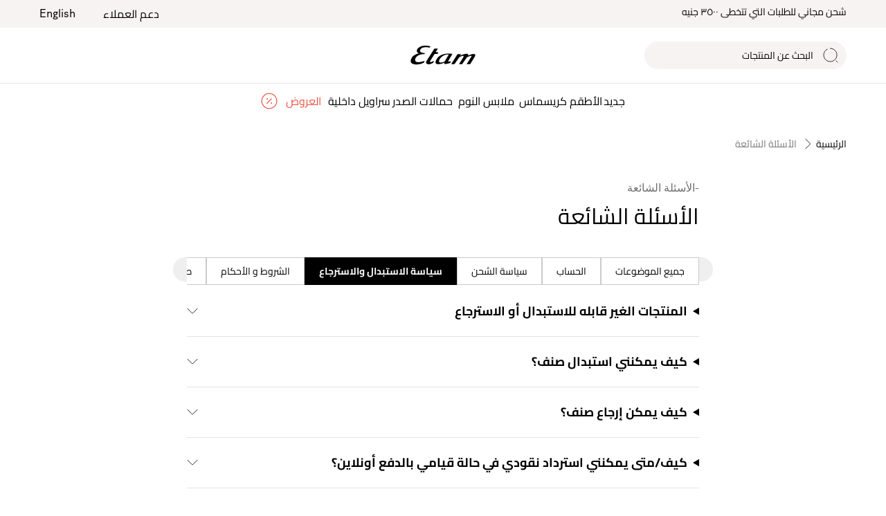

--- FILE ---
content_type: text/html;charset=utf-8
request_url: https://etamegypt.com/ar/faqs/Return%20%26%20Exchange
body_size: 28591
content:
<!DOCTYPE html><html  dir="rtl" lang="ar"><head><meta charset="utf-8">
<meta name="viewport" content="width=device-width, initial-scale=1">
<title>الأسئلة الشائعة</title>
<style>@font-face{font-family:"Cairo Fallback: Arial";src:local("Arial");size-adjust:94.6611%;ascent-override:137.6489%;descent-override:60.3204%;line-gap-override:0%}@font-face{font-family:Cairo;src:local("Cairo Regular"),local("Cairo"),url(/_fonts/4vbRHWB1CiLl1lrzgpPSekRF7zUQbxCSSD2Ba3HT0b8-jwwf7_MiJ_7hudVDiQWbYTO8_qQ6QzrYt2DPMWbQAJg.woff2) format(woff2);font-display:swap;unicode-range:U+0000-00FF,U+0131,U+0152-0153,U+02BB-02BC,U+02C6,U+02DA,U+02DC,U+0304,U+0308,U+0329,U+2000-206F,U+20AC,U+2122,U+2191,U+2193,U+2212,U+2215,U+FEFF,U+FFFD;font-weight:400;font-style:normal}@font-face{font-family:Cairo;src:local("Cairo Regular"),local("Cairo"),url(/_fonts/1ZTlEDqU4DtwDJiND8f6qaugUpa0RIDvQl-v7iM6l54-U5HtpYvmyyVG4706JHjiwR7Aur1jPWErUIFry7idwmA.woff) format(woff);font-display:swap;font-weight:400;font-style:normal}@font-face{font-family:Cairo;src:local("Cairo Regular"),local("Cairo"),url(/_fonts/jkCJEnjriUrzEWB4UJHteZPRvFz5iSm1YIzDEbGR8yo-uXuqHRAsOaQ0h6uOgOkCMTR4pCWtFexApJ9NRzDJ85g.woff2) format(woff2);font-display:swap;unicode-range:U+0600-06FF,U+0750-077F,U+0870-088E,U+0890-0891,U+0897-08E1,U+08E3-08FF,U+200C-200E,U+2010-2011,U+204F,U+2E41,U+FB50-FDFF,U+FE70-FE74,U+FE76-FEFC,U+102E0-102FB,U+10E60-10E7E,U+10EC2-10EC4,U+10EFC-10EFF,U+1EE00-1EE03,U+1EE05-1EE1F,U+1EE21-1EE22,U+1EE24,U+1EE27,U+1EE29-1EE32,U+1EE34-1EE37,U+1EE39,U+1EE3B,U+1EE42,U+1EE47,U+1EE49,U+1EE4B,U+1EE4D-1EE4F,U+1EE51-1EE52,U+1EE54,U+1EE57,U+1EE59,U+1EE5B,U+1EE5D,U+1EE5F,U+1EE61-1EE62,U+1EE64,U+1EE67-1EE6A,U+1EE6C-1EE72,U+1EE74-1EE77,U+1EE79-1EE7C,U+1EE7E,U+1EE80-1EE89,U+1EE8B-1EE9B,U+1EEA1-1EEA3,U+1EEA5-1EEA9,U+1EEAB-1EEBB,U+1EEF0-1EEF1;font-weight:400;font-style:normal}@font-face{font-family:Cairo;src:local("Cairo Regular"),local("Cairo"),url(/_fonts/Zp8RVLwM2TEfR3ws2UjuCmSCADlW7V0xJr590REXmfk-K_dMM9NT9Yh8qR5JBuw6LZMIyw26VFq71GtM-dfw8e0.woff2) format(woff2);font-display:swap;unicode-range:U+0100-02BA,U+02BD-02C5,U+02C7-02CC,U+02CE-02D7,U+02DD-02FF,U+0304,U+0308,U+0329,U+1D00-1DBF,U+1E00-1E9F,U+1EF2-1EFF,U+2020,U+20A0-20AB,U+20AD-20C0,U+2113,U+2C60-2C7F,U+A720-A7FF;font-weight:400;font-style:normal}*,:after,:before{--tw-border-spacing-x:0;--tw-border-spacing-y:0;--tw-translate-x:0;--tw-translate-y:0;--tw-rotate:0;--tw-skew-x:0;--tw-skew-y:0;--tw-scale-x:1;--tw-scale-y:1;--tw-pan-x: ;--tw-pan-y: ;--tw-pinch-zoom: ;--tw-scroll-snap-strictness:proximity;--tw-gradient-from-position: ;--tw-gradient-via-position: ;--tw-gradient-to-position: ;--tw-ordinal: ;--tw-slashed-zero: ;--tw-numeric-figure: ;--tw-numeric-spacing: ;--tw-numeric-fraction: ;--tw-ring-inset: ;--tw-ring-offset-width:0px;--tw-ring-offset-color:#fff;--tw-ring-color:rgba(59,130,246,.5);--tw-ring-offset-shadow:0 0 #0000;--tw-ring-shadow:0 0 #0000;--tw-shadow:0 0 #0000;--tw-shadow-colored:0 0 #0000;--tw-blur: ;--tw-brightness: ;--tw-contrast: ;--tw-grayscale: ;--tw-hue-rotate: ;--tw-invert: ;--tw-saturate: ;--tw-sepia: ;--tw-drop-shadow: ;--tw-backdrop-blur: ;--tw-backdrop-brightness: ;--tw-backdrop-contrast: ;--tw-backdrop-grayscale: ;--tw-backdrop-hue-rotate: ;--tw-backdrop-invert: ;--tw-backdrop-opacity: ;--tw-backdrop-saturate: ;--tw-backdrop-sepia: ;--tw-contain-size: ;--tw-contain-layout: ;--tw-contain-paint: ;--tw-contain-style: }::backdrop{--tw-border-spacing-x:0;--tw-border-spacing-y:0;--tw-translate-x:0;--tw-translate-y:0;--tw-rotate:0;--tw-skew-x:0;--tw-skew-y:0;--tw-scale-x:1;--tw-scale-y:1;--tw-pan-x: ;--tw-pan-y: ;--tw-pinch-zoom: ;--tw-scroll-snap-strictness:proximity;--tw-gradient-from-position: ;--tw-gradient-via-position: ;--tw-gradient-to-position: ;--tw-ordinal: ;--tw-slashed-zero: ;--tw-numeric-figure: ;--tw-numeric-spacing: ;--tw-numeric-fraction: ;--tw-ring-inset: ;--tw-ring-offset-width:0px;--tw-ring-offset-color:#fff;--tw-ring-color:rgba(59,130,246,.5);--tw-ring-offset-shadow:0 0 #0000;--tw-ring-shadow:0 0 #0000;--tw-shadow:0 0 #0000;--tw-shadow-colored:0 0 #0000;--tw-blur: ;--tw-brightness: ;--tw-contrast: ;--tw-grayscale: ;--tw-hue-rotate: ;--tw-invert: ;--tw-saturate: ;--tw-sepia: ;--tw-drop-shadow: ;--tw-backdrop-blur: ;--tw-backdrop-brightness: ;--tw-backdrop-contrast: ;--tw-backdrop-grayscale: ;--tw-backdrop-hue-rotate: ;--tw-backdrop-invert: ;--tw-backdrop-opacity: ;--tw-backdrop-saturate: ;--tw-backdrop-sepia: ;--tw-contain-size: ;--tw-contain-layout: ;--tw-contain-paint: ;--tw-contain-style: }*,:after,:before{border:0 solid #e5e7eb;box-sizing:border-box}:after,:before{--tw-content:""}:host,html{line-height:1.5;-webkit-text-size-adjust:100%;font-family:ui-sans-serif,system-ui,sans-serif,Apple Color Emoji,Segoe UI Emoji,Segoe UI Symbol,Noto Color Emoji;font-feature-settings:normal;font-variation-settings:normal;-moz-tab-size:4;-o-tab-size:4;tab-size:4;-webkit-tap-highlight-color:transparent}body{line-height:inherit;margin:0}hr{border-top-width:1px;color:inherit;height:0}abbr:where([title]){-webkit-text-decoration:underline dotted;text-decoration:underline dotted}h1,h2,h3,h4,h5,h6{font-size:inherit;font-weight:inherit}a{color:inherit;text-decoration:inherit}b,strong{font-weight:bolder}code,kbd,pre,samp{font-family:ui-monospace,SFMono-Regular,Menlo,Monaco,Consolas,Liberation Mono,Courier New,monospace;font-feature-settings:normal;font-size:1em;font-variation-settings:normal}small{font-size:80%}sub,sup{font-size:75%;line-height:0;position:relative;vertical-align:baseline}sub{bottom:-.25em}sup{top:-.5em}table{border-collapse:collapse;border-color:inherit;text-indent:0}button,input,optgroup,select,textarea{color:inherit;font-family:inherit;font-feature-settings:inherit;font-size:100%;font-variation-settings:inherit;font-weight:inherit;letter-spacing:inherit;line-height:inherit;margin:0;padding:0}button,select{text-transform:none}button,input:where([type=button]),input:where([type=reset]),input:where([type=submit]){-webkit-appearance:button;background-color:transparent;background-image:none}:-moz-focusring{outline:auto}:-moz-ui-invalid{box-shadow:none}progress{vertical-align:baseline}::-webkit-inner-spin-button,::-webkit-outer-spin-button{height:auto}[type=search]{-webkit-appearance:textfield;outline-offset:-2px}::-webkit-search-decoration{-webkit-appearance:none}::-webkit-file-upload-button{-webkit-appearance:button;font:inherit}summary{display:list-item}blockquote,dd,dl,figure,h1,h2,h3,h4,h5,h6,hr,p,pre{margin:0}fieldset{margin:0}fieldset,legend{padding:0}menu,ol,ul{list-style:none;margin:0;padding:0}dialog{padding:0}textarea{resize:vertical}input::-moz-placeholder,textarea::-moz-placeholder{color:#9ca3af;opacity:1}input::placeholder,textarea::placeholder{color:#9ca3af;opacity:1}[role=button],button{cursor:pointer}:disabled{cursor:default}audio,canvas,embed,iframe,img,object,svg,video{display:block;vertical-align:middle}img,video{height:auto;max-width:100%}[hidden]:where(:not([hidden=until-found])){display:none}.container{margin-left:auto;margin-right:auto;width:100%}@media (min-width:100%){.container{max-width:100%}}@media(min-width:1166px){.container{max-width:1166px}}.pointer-events-none{pointer-events:none}.invisible{visibility:hidden}.collapse{visibility:collapse}.static{position:static}.fixed{position:fixed}.absolute{position:absolute}.relative{position:relative}.sticky{position:sticky}.inset-0{inset:0}.inset-x-0{left:0;right:0}.-bottom-2{bottom:-.5rem}.-bottom-5{bottom:-1.25rem}.-top-3{top:-.75rem}.-top-6{top:-1.5rem}.bottom-0{bottom:0}.bottom-10{bottom:2.5rem}.bottom-2{bottom:.5rem}.bottom-3{bottom:.75rem}.bottom-4{bottom:1rem}.bottom-5{bottom:1.25rem}.bottom-6{bottom:1.5rem}.bottom-9{bottom:2.25rem}.bottom-\[88px\]{bottom:88px}.bottom-full{bottom:100%}[dir=ltr] .left-0{left:0}[dir=rtl] .left-0{right:0}[dir=ltr] .left-1\/2{left:50%}[dir=rtl] .left-1\/2{right:50%}[dir=ltr] .left-1\/4{left:25%}[dir=rtl] .left-1\/4{right:25%}[dir=ltr] .left-10{left:2.5rem}[dir=rtl] .left-10{right:2.5rem}[dir=ltr] .left-12{left:3rem}[dir=rtl] .left-12{right:3rem}[dir=ltr] .left-2{left:.5rem}[dir=rtl] .left-2{right:.5rem}[dir=ltr] .left-3{left:.75rem}[dir=rtl] .left-3{right:.75rem}[dir=ltr] .left-5{left:1.25rem}[dir=rtl] .left-5{right:1.25rem}[dir=ltr] .left-60{left:240px}[dir=rtl] .left-60{right:240px}[dir=ltr] .left-72{left:18rem}[dir=rtl] .left-72{right:18rem}[dir=ltr] .left-full{left:100%}[dir=rtl] .left-full{right:100%}[dir=ltr] .right-0{right:0}[dir=rtl] .right-0{left:0}[dir=ltr] .right-1\/2{right:50%}[dir=rtl] .right-1\/2{left:50%}[dir=ltr] .right-10{right:2.5rem}[dir=rtl] .right-10{left:2.5rem}[dir=ltr] .right-12{right:3rem}[dir=rtl] .right-12{left:3rem}[dir=ltr] .right-14{right:3.5rem}[dir=rtl] .right-14{left:3.5rem}[dir=ltr] .right-2{right:.5rem}[dir=rtl] .right-2{left:.5rem}[dir=ltr] .right-22{right:88px}[dir=rtl] .right-22{left:88px}[dir=ltr] .right-3{right:.75rem}[dir=rtl] .right-3{left:.75rem}[dir=ltr] .right-4{right:1rem}[dir=rtl] .right-4{left:1rem}[dir=ltr] .right-5{right:1.25rem}[dir=rtl] .right-5{left:1.25rem}[dir=ltr] .right-6{right:1.5rem}[dir=rtl] .right-6{left:1.5rem}[dir=ltr] .right-8{right:2rem}[dir=rtl] .right-8{left:2rem}[dir=ltr] .right-full{right:100%}[dir=rtl] .right-full{left:100%}.top-0{top:0}.top-1\/2{top:50%}.top-10{top:2.5rem}.top-2{top:.5rem}.top-3{top:.75rem}.top-4{top:1rem}.top-5{top:1.25rem}.top-6{top:1.5rem}.top-7{top:1.75rem}.top-9{top:2.25rem}.top-full{top:100%}.z-0{z-index:0}.z-10{z-index:10}.z-20{z-index:20}.z-30{z-index:30}.z-40{z-index:40}.z-50{z-index:50}.z-\[1000\]{z-index:1000}.z-\[100\]{z-index:100}.z-auto{z-index:auto}.-order-1{order:-1}.order-1{order:1}.order-2{order:2}.order-3{order:3}.order-4{order:4}.order-last{order:9999}.col-span-2{grid-column:span 2/span 2}.col-span-3{grid-column:span 3/span 3}.col-span-4{grid-column:span 4/span 4}.row-start-3{grid-row-start:3}[dir=ltr] .float-right{float:right}[dir=rtl] .float-right{float:left}.m-0{margin:0}.m-2{margin:.5rem}.mx-0{margin-left:0;margin-right:0}.mx-1{margin-left:.25rem;margin-right:.25rem}.mx-10{margin-left:2.5rem;margin-right:2.5rem}.mx-2{margin-left:.5rem;margin-right:.5rem}.mx-3{margin-left:.75rem;margin-right:.75rem}.mx-5{margin-left:1.25rem;margin-right:1.25rem}.mx-6{margin-left:1.5rem;margin-right:1.5rem}.mx-\[1em\]{margin-left:1em;margin-right:1em}.mx-auto{margin-left:auto;margin-right:auto}.my-10{margin-bottom:2.5rem;margin-top:2.5rem}.my-12{margin-bottom:3rem;margin-top:3rem}.my-2{margin-bottom:.5rem;margin-top:.5rem}.my-3{margin-bottom:.75rem;margin-top:.75rem}.my-4{margin-bottom:1rem;margin-top:1rem}.my-5{margin-bottom:1.25rem;margin-top:1.25rem}.my-6{margin-bottom:1.5rem;margin-top:1.5rem}.my-7{margin-bottom:1.75rem;margin-top:1.75rem}.my-8{margin-bottom:2rem;margin-top:2rem}.my-auto{margin-bottom:auto;margin-top:auto}[dir=ltr] .-ml-2{margin-left:-.5rem}[dir=rtl] .-ml-2{margin-right:-.5rem}[dir=ltr] .-ml-6{margin-left:-1.5rem}[dir=rtl] .-ml-6{margin-right:-1.5rem}[dir=ltr] .-mr-2{margin-right:-.5rem}[dir=rtl] .-mr-2{margin-left:-.5rem}.-mt-1\.5{margin-top:-.375rem}.-mt-2{margin-top:-.5rem}.-mt-40{margin-top:-10rem}.mb-0{margin-bottom:0}.mb-1{margin-bottom:.25rem}.mb-10{margin-bottom:2.5rem}.mb-11{margin-bottom:2.75rem}.mb-13{margin-bottom:52px}.mb-16{margin-bottom:4rem}.mb-19{margin-bottom:74px}.mb-2{margin-bottom:.5rem}.mb-2\.5{margin-bottom:.625rem}.mb-20{margin-bottom:80px}.mb-3{margin-bottom:.75rem}.mb-4{margin-bottom:1rem}.mb-5{margin-bottom:1.25rem}.mb-6{margin-bottom:1.5rem}.mb-7{margin-bottom:1.75rem}.mb-8{margin-bottom:2rem}.mb-9{margin-bottom:2.25rem}.mb-auto{margin-bottom:auto}[dir=ltr] .ml-0{margin-left:0}[dir=rtl] .ml-0{margin-right:0}[dir=ltr] .ml-1{margin-left:.25rem}[dir=rtl] .ml-1{margin-right:.25rem}[dir=ltr] .ml-10{margin-left:2.5rem}[dir=rtl] .ml-10{margin-right:2.5rem}[dir=ltr] .ml-2{margin-left:.5rem}[dir=rtl] .ml-2{margin-right:.5rem}[dir=ltr] .ml-24{margin-left:6rem}[dir=rtl] .ml-24{margin-right:6rem}[dir=ltr] .ml-3{margin-left:.75rem}[dir=rtl] .ml-3{margin-right:.75rem}[dir=ltr] .ml-3\.5{margin-left:.875rem}[dir=rtl] .ml-3\.5{margin-right:.875rem}[dir=ltr] .ml-4{margin-left:1rem}[dir=rtl] .ml-4{margin-right:1rem}[dir=ltr] .ml-5{margin-left:1.25rem}[dir=rtl] .ml-5{margin-right:1.25rem}[dir=ltr] .ml-8{margin-left:2rem}[dir=rtl] .ml-8{margin-right:2rem}[dir=ltr] .ml-\[1em\]{margin-left:1em}[dir=rtl] .ml-\[1em\]{margin-right:1em}[dir=ltr] .ml-auto{margin-left:auto}[dir=rtl] .ml-auto{margin-right:auto}[dir=ltr] .mr-1\.5{margin-right:.375rem}[dir=rtl] .mr-1\.5{margin-left:.375rem}[dir=ltr] .mr-12{margin-right:3rem}[dir=rtl] .mr-12{margin-left:3rem}[dir=ltr] .mr-14{margin-right:3.5rem}[dir=rtl] .mr-14{margin-left:3.5rem}[dir=ltr] .mr-2{margin-right:.5rem}[dir=rtl] .mr-2{margin-left:.5rem}[dir=ltr] .mr-2\.5{margin-right:.625rem}[dir=rtl] .mr-2\.5{margin-left:.625rem}[dir=ltr] .mr-3{margin-right:.75rem}[dir=rtl] .mr-3{margin-left:.75rem}[dir=ltr] .mr-4{margin-right:1rem}[dir=rtl] .mr-4{margin-left:1rem}[dir=ltr] .mr-5{margin-right:1.25rem}[dir=rtl] .mr-5{margin-left:1.25rem}[dir=ltr] .mr-6{margin-right:1.5rem}[dir=rtl] .mr-6{margin-left:1.5rem}[dir=ltr] .mr-7{margin-right:1.75rem}[dir=rtl] .mr-7{margin-left:1.75rem}[dir=ltr] .mr-8{margin-right:2rem}[dir=rtl] .mr-8{margin-left:2rem}[dir=ltr] .mr-auto{margin-right:auto}[dir=rtl] .mr-auto{margin-left:auto}.mt-0{margin-top:0}.mt-1{margin-top:.25rem}.mt-10{margin-top:2.5rem}.mt-12{margin-top:3rem}.mt-13{margin-top:52px}.mt-14{margin-top:3.5rem}.mt-15{margin-top:60px}.mt-16{margin-top:4rem}.mt-2{margin-top:.5rem}.mt-2\.5{margin-top:.625rem}.mt-20{margin-top:80px}.mt-3{margin-top:.75rem}.mt-4{margin-top:1rem}.mt-5{margin-top:1.25rem}.mt-6{margin-top:1.5rem}.mt-7{margin-top:1.75rem}.mt-8{margin-top:2rem}.mt-9{margin-top:2.25rem}.mt-auto{margin-top:auto}.block{display:block}.inline-block{display:inline-block}.inline{display:inline}.flex{display:flex}.inline-flex{display:inline-flex}.grid{display:grid}.contents{display:contents}.hidden{display:none}.aspect-\[0\.682\]{aspect-ratio:.682}.aspect-\[0\.69\]{aspect-ratio:.69}.aspect-\[0\.7\]{aspect-ratio:.7}.aspect-\[0\.84\]{aspect-ratio:.84}.aspect-\[0\.9\]{aspect-ratio:.9}.aspect-square{aspect-ratio:1/1}.h-0{height:0}.h-1{height:.25rem}.h-10{height:2.5rem}.h-11{height:2.75rem}.h-12{height:3rem}.h-13{height:52px}.h-14{height:3.5rem}.h-15{height:60px}.h-157{height:628px}.h-16{height:4rem}.h-2{height:.5rem}.h-20{height:80px}.h-22{height:88px}.h-24{height:6rem}.h-25{height:100px}.h-28{height:7rem}.h-3{height:.75rem}.h-3\/4{height:75%}.h-32{height:8rem}.h-35{height:140px}.h-36{height:9rem}.h-4{height:1rem}.h-40{height:10rem}.h-5{height:1.25rem}.h-6{height:1.5rem}.h-60{height:240px}.h-64{height:16rem}.h-7{height:1.75rem}.h-8{height:2rem}.h-80{height:20rem}.h-9{height:2.25rem}.h-auto{height:auto}.h-fit{height:-moz-fit-content;height:fit-content}.h-full{height:100%}.h-screen{height:100vh}.h-unit{height:1px}.max-h-12{max-height:3rem}.max-h-6{max-height:1.5rem}.min-h-0{min-height:0}.min-h-9{min-height:2.25rem}.w-0{width:0}.w-1{width:.25rem}.w-1\/2{width:50%}.w-1\/3{width:33.333333%}.w-10{width:2.5rem}.w-11{width:2.75rem}.w-11\/12{width:91.666667%}.w-114{width:456px}.w-12{width:3rem}.w-14{width:3.5rem}.w-15{width:60px}.w-16{width:4rem}.w-17{width:68px}.w-19{width:74px}.w-20{width:80px}.w-22{width:88px}.w-24{width:6rem}.w-25{width:100px}.w-28{width:7rem}.w-3{width:.75rem}.w-3\/4{width:75%}.w-32{width:8rem}.w-35{width:140px}.w-36{width:9rem}.w-4{width:1rem}.w-40{width:10rem}.w-46{width:184px}.w-5{width:1.25rem}.w-5\/6{width:83.333333%}.w-50{width:200px}.w-52{width:13rem}.w-6{width:1.5rem}.w-60{width:240px}.w-7{width:1.75rem}.w-8{width:2rem}.w-9{width:2.25rem}.w-92{width:368px}.w-\[1016px\]{width:1016px}.w-auto{width:auto}.w-fit{width:-moz-fit-content;width:fit-content}.w-full{width:100%}.w-max{width:-moz-max-content;width:max-content}.w-screen{width:100vw}.min-w-15{min-width:60px}.min-w-16{min-width:4rem}.min-w-36{min-width:9rem}.min-w-75{min-width:300px}.max-w-100{max-width:400px}.max-w-12{max-width:3rem}.max-w-50{max-width:200px}.max-w-75{max-width:300px}.max-w-full{max-width:100%}.max-w-home-container{max-width:2000px}.max-w-md{max-width:28rem}.max-w-sm{max-width:24rem}.max-w-xl{max-width:36rem}.flex-1{flex:1 1 0%}.flex-shrink{flex-shrink:1}.flex-shrink-0{flex-shrink:0}.flex-grow{flex-grow:1}.-translate-x-1\/2{--tw-translate-x:-50%}.-translate-x-1\/2,.-translate-y-1\/2{transform:translate(var(--tw-translate-x),var(--tw-translate-y)) rotate(var(--tw-rotate)) skew(var(--tw-skew-x)) skewY(var(--tw-skew-y)) scaleX(var(--tw-scale-x)) scaleY(var(--tw-scale-y))}.-translate-y-1\/2{--tw-translate-y:-50%}.translate-x-1\/2{--tw-translate-x:50%}.-rotate-90,.translate-x-1\/2{transform:translate(var(--tw-translate-x),var(--tw-translate-y)) rotate(var(--tw-rotate)) skew(var(--tw-skew-x)) skewY(var(--tw-skew-y)) scaleX(var(--tw-scale-x)) scaleY(var(--tw-scale-y))}.-rotate-90{--tw-rotate:-90deg}.rotate-180{--tw-rotate:180deg;transform:translate(var(--tw-translate-x),var(--tw-translate-y)) rotate(var(--tw-rotate)) skew(var(--tw-skew-x)) skewY(var(--tw-skew-y)) scaleX(var(--tw-scale-x)) scaleY(var(--tw-scale-y))}.scale-reverse{--tw-scale-x:-1;--tw-scale-y:-1}.-scale-x-100,.scale-reverse{transform:translate(var(--tw-translate-x),var(--tw-translate-y)) rotate(var(--tw-rotate)) skew(var(--tw-skew-x)) skewY(var(--tw-skew-y)) scaleX(var(--tw-scale-x)) scaleY(var(--tw-scale-y))}.-scale-x-100,.scale-x-\[-1\],.scale-x-reverse{--tw-scale-x:-1}.scale-x-\[-1\],.scale-x-reverse,.transform{transform:translate(var(--tw-translate-x),var(--tw-translate-y)) rotate(var(--tw-rotate)) skew(var(--tw-skew-x)) skewY(var(--tw-skew-y)) scaleX(var(--tw-scale-x)) scaleY(var(--tw-scale-y))}@keyframes pulse{50%{opacity:.5}}.animate-pulse{animation:pulse 2s cubic-bezier(.4,0,.6,1) infinite}.cursor-not-allowed{cursor:not-allowed}.cursor-pointer{cursor:pointer}.cursor-wait{cursor:wait}.select-none{-webkit-user-select:none;-moz-user-select:none;user-select:none}.resize{resize:both}.list-decimal{list-style-type:decimal}.list-disc{list-style-type:disc}.appearance-none{-webkit-appearance:none;-moz-appearance:none;appearance:none}.grid-cols-1{grid-template-columns:repeat(1,minmax(0,1fr))}.grid-cols-2{grid-template-columns:repeat(2,minmax(0,1fr))}.grid-cols-3{grid-template-columns:repeat(3,minmax(0,1fr))}.grid-cols-4{grid-template-columns:repeat(4,minmax(0,1fr))}.grid-cols-5{grid-template-columns:repeat(5,minmax(0,1fr))}.flex-row{flex-direction:row}.flex-col{flex-direction:column}.flex-col-reverse{flex-direction:column-reverse}.flex-wrap{flex-wrap:wrap}.items-start{align-items:flex-start}.items-end{align-items:flex-end}.items-center{align-items:center}.items-stretch{align-items:stretch}.justify-start{justify-content:flex-start}.justify-end{justify-content:flex-end}.justify-center{justify-content:center}.justify-between{justify-content:space-between}.gap-1{gap:.25rem}.gap-16{gap:4rem}.gap-2{gap:.5rem}.gap-24{gap:6rem}.gap-3{gap:.75rem}.gap-4{gap:1rem}.gap-5{gap:1.25rem}.gap-6{gap:1.5rem}.gap-7{gap:1.75rem}.gap-\[5px\]{gap:5px}.gap-x-1{-moz-column-gap:.25rem;column-gap:.25rem}.gap-x-1\.5{-moz-column-gap:.375rem;column-gap:.375rem}.gap-x-10{-moz-column-gap:2.5rem;column-gap:2.5rem}.gap-x-12{-moz-column-gap:3rem;column-gap:3rem}.gap-x-16{-moz-column-gap:4rem;column-gap:4rem}.gap-x-2{-moz-column-gap:.5rem;column-gap:.5rem}.gap-x-2\.5{-moz-column-gap:.625rem;column-gap:.625rem}.gap-x-20{-moz-column-gap:80px;column-gap:80px}.gap-x-3{-moz-column-gap:.75rem;column-gap:.75rem}.gap-x-4{-moz-column-gap:1rem;column-gap:1rem}.gap-x-5{-moz-column-gap:1.25rem;column-gap:1.25rem}.gap-x-6{-moz-column-gap:1.5rem;column-gap:1.5rem}.gap-x-7{-moz-column-gap:1.75rem;column-gap:1.75rem}.gap-x-8{-moz-column-gap:2rem;column-gap:2rem}.gap-x-\[10px\]{-moz-column-gap:10px;column-gap:10px}.gap-y-1{row-gap:.25rem}.gap-y-12{row-gap:3rem}.gap-y-16{row-gap:4rem}.gap-y-2{row-gap:.5rem}.gap-y-4{row-gap:1rem}.gap-y-5{row-gap:1.25rem}.gap-y-6{row-gap:1.5rem}.gap-y-7{row-gap:1.75rem}.gap-y-8{row-gap:2rem}.space-x-1>:not([hidden])~:not([hidden]){--tw-space-x-reverse:0}[dir=ltr] .space-x-1>:not([hidden])~:not([hidden]){margin-left:calc(.25rem*(1 - var(--tw-space-x-reverse)));margin-right:calc(.25rem*var(--tw-space-x-reverse))}[dir=rtl] .space-x-1>:not([hidden])~:not([hidden]){margin-left:calc(.25rem*var(--tw-space-x-reverse));margin-right:calc(.25rem*(1 - var(--tw-space-x-reverse)))}.space-x-16>:not([hidden])~:not([hidden]){--tw-space-x-reverse:0}[dir=ltr] .space-x-16>:not([hidden])~:not([hidden]){margin-left:calc(4rem*(1 - var(--tw-space-x-reverse)));margin-right:calc(4rem*var(--tw-space-x-reverse))}[dir=rtl] .space-x-16>:not([hidden])~:not([hidden]){margin-left:calc(4rem*var(--tw-space-x-reverse));margin-right:calc(4rem*(1 - var(--tw-space-x-reverse)))}.space-x-2>:not([hidden])~:not([hidden]){--tw-space-x-reverse:0}[dir=ltr] .space-x-2>:not([hidden])~:not([hidden]){margin-left:calc(.5rem*(1 - var(--tw-space-x-reverse)));margin-right:calc(.5rem*var(--tw-space-x-reverse))}[dir=rtl] .space-x-2>:not([hidden])~:not([hidden]){margin-left:calc(.5rem*var(--tw-space-x-reverse));margin-right:calc(.5rem*(1 - var(--tw-space-x-reverse)))}.space-x-2\.5>:not([hidden])~:not([hidden]){--tw-space-x-reverse:0}[dir=ltr] .space-x-2\.5>:not([hidden])~:not([hidden]){margin-left:calc(.625rem*(1 - var(--tw-space-x-reverse)));margin-right:calc(.625rem*var(--tw-space-x-reverse))}[dir=rtl] .space-x-2\.5>:not([hidden])~:not([hidden]){margin-left:calc(.625rem*var(--tw-space-x-reverse));margin-right:calc(.625rem*(1 - var(--tw-space-x-reverse)))}.space-x-3>:not([hidden])~:not([hidden]){--tw-space-x-reverse:0}[dir=ltr] .space-x-3>:not([hidden])~:not([hidden]){margin-left:calc(.75rem*(1 - var(--tw-space-x-reverse)));margin-right:calc(.75rem*var(--tw-space-x-reverse))}[dir=rtl] .space-x-3>:not([hidden])~:not([hidden]){margin-left:calc(.75rem*var(--tw-space-x-reverse));margin-right:calc(.75rem*(1 - var(--tw-space-x-reverse)))}.space-x-4>:not([hidden])~:not([hidden]){--tw-space-x-reverse:0}[dir=ltr] .space-x-4>:not([hidden])~:not([hidden]){margin-left:calc(1rem*(1 - var(--tw-space-x-reverse)));margin-right:calc(1rem*var(--tw-space-x-reverse))}[dir=rtl] .space-x-4>:not([hidden])~:not([hidden]){margin-left:calc(1rem*var(--tw-space-x-reverse));margin-right:calc(1rem*(1 - var(--tw-space-x-reverse)))}.space-x-5>:not([hidden])~:not([hidden]){--tw-space-x-reverse:0}[dir=ltr] .space-x-5>:not([hidden])~:not([hidden]){margin-left:calc(1.25rem*(1 - var(--tw-space-x-reverse)));margin-right:calc(1.25rem*var(--tw-space-x-reverse))}[dir=rtl] .space-x-5>:not([hidden])~:not([hidden]){margin-left:calc(1.25rem*var(--tw-space-x-reverse));margin-right:calc(1.25rem*(1 - var(--tw-space-x-reverse)))}.space-x-6>:not([hidden])~:not([hidden]){--tw-space-x-reverse:0}[dir=ltr] .space-x-6>:not([hidden])~:not([hidden]){margin-left:calc(1.5rem*(1 - var(--tw-space-x-reverse)));margin-right:calc(1.5rem*var(--tw-space-x-reverse))}[dir=rtl] .space-x-6>:not([hidden])~:not([hidden]){margin-left:calc(1.5rem*var(--tw-space-x-reverse));margin-right:calc(1.5rem*(1 - var(--tw-space-x-reverse)))}.space-x-7>:not([hidden])~:not([hidden]){--tw-space-x-reverse:0}[dir=ltr] .space-x-7>:not([hidden])~:not([hidden]){margin-left:calc(1.75rem*(1 - var(--tw-space-x-reverse)));margin-right:calc(1.75rem*var(--tw-space-x-reverse))}[dir=rtl] .space-x-7>:not([hidden])~:not([hidden]){margin-left:calc(1.75rem*var(--tw-space-x-reverse));margin-right:calc(1.75rem*(1 - var(--tw-space-x-reverse)))}.space-y-10>:not([hidden])~:not([hidden]){--tw-space-y-reverse:0;margin-bottom:calc(2.5rem*var(--tw-space-y-reverse));margin-top:calc(2.5rem*(1 - var(--tw-space-y-reverse)))}.space-y-16>:not([hidden])~:not([hidden]){--tw-space-y-reverse:0;margin-bottom:calc(4rem*var(--tw-space-y-reverse));margin-top:calc(4rem*(1 - var(--tw-space-y-reverse)))}.space-y-19>:not([hidden])~:not([hidden]){--tw-space-y-reverse:0;margin-bottom:calc(74px*var(--tw-space-y-reverse));margin-top:calc(74px*(1 - var(--tw-space-y-reverse)))}.space-y-2>:not([hidden])~:not([hidden]){--tw-space-y-reverse:0;margin-bottom:calc(.5rem*var(--tw-space-y-reverse));margin-top:calc(.5rem*(1 - var(--tw-space-y-reverse)))}.space-y-2\.5>:not([hidden])~:not([hidden]){--tw-space-y-reverse:0;margin-bottom:calc(.625rem*var(--tw-space-y-reverse));margin-top:calc(.625rem*(1 - var(--tw-space-y-reverse)))}.space-y-3>:not([hidden])~:not([hidden]){--tw-space-y-reverse:0;margin-bottom:calc(.75rem*var(--tw-space-y-reverse));margin-top:calc(.75rem*(1 - var(--tw-space-y-reverse)))}.space-y-4>:not([hidden])~:not([hidden]){--tw-space-y-reverse:0;margin-bottom:calc(1rem*var(--tw-space-y-reverse));margin-top:calc(1rem*(1 - var(--tw-space-y-reverse)))}.space-y-5>:not([hidden])~:not([hidden]){--tw-space-y-reverse:0;margin-bottom:calc(1.25rem*var(--tw-space-y-reverse));margin-top:calc(1.25rem*(1 - var(--tw-space-y-reverse)))}.space-y-6>:not([hidden])~:not([hidden]){--tw-space-y-reverse:0;margin-bottom:calc(1.5rem*var(--tw-space-y-reverse));margin-top:calc(1.5rem*(1 - var(--tw-space-y-reverse)))}.space-y-7>:not([hidden])~:not([hidden]){--tw-space-y-reverse:0;margin-bottom:calc(1.75rem*var(--tw-space-y-reverse));margin-top:calc(1.75rem*(1 - var(--tw-space-y-reverse)))}.space-y-8>:not([hidden])~:not([hidden]){--tw-space-y-reverse:0;margin-bottom:calc(2rem*var(--tw-space-y-reverse));margin-top:calc(2rem*(1 - var(--tw-space-y-reverse)))}.space-y-9>:not([hidden])~:not([hidden]){--tw-space-y-reverse:0;margin-bottom:calc(2.25rem*var(--tw-space-y-reverse));margin-top:calc(2.25rem*(1 - var(--tw-space-y-reverse)))}.self-start{align-self:flex-start}.self-end{align-self:flex-end}.self-center{align-self:center}.justify-self-start{justify-self:start}.overflow-auto{overflow:auto}.overflow-hidden{overflow:hidden}.overflow-scroll{overflow:scroll}.overflow-x-auto{overflow-x:auto}.overflow-y-auto{overflow-y:auto}.overflow-y-hidden{overflow-y:hidden}.truncate{overflow:hidden;text-overflow:ellipsis}.truncate,.whitespace-nowrap{white-space:nowrap}.whitespace-pre-line{white-space:pre-line}.break-words{overflow-wrap:break-word}.rounded{border-radius:.25rem}.rounded-2xl{border-radius:1rem}.rounded-2xs{border-radius:20px}.rounded-3xl{border-radius:1.5rem}.rounded-3xs{border-radius:30px}.rounded-4xs{border-radius:40px}.rounded-6sm{border-radius:6px}.rounded-full{border-radius:9999px}.rounded-md{border-radius:.375rem}.rounded-none{border-radius:0}.rounded-sm{border-radius:.125rem}.rounded-xl{border-radius:.75rem}.rounded-xs{border-radius:10px}.rounded-b-2xs{border-bottom-left-radius:20px;border-bottom-right-radius:20px}.rounded-b-sm{border-bottom-left-radius:.125rem;border-bottom-right-radius:.125rem}.rounded-t-6sm{border-top-left-radius:6px;border-top-right-radius:6px}[dir=ltr] .rounded-bl-lg{border-bottom-left-radius:.5rem}[dir=ltr] .rounded-br-lg,[dir=rtl] .rounded-bl-lg{border-bottom-right-radius:.5rem}[dir=rtl] .rounded-br-lg{border-bottom-left-radius:.5rem}.border{border-width:1px}.border-2{border-width:2px}.border-b{border-bottom-width:1px}.border-b-0{border-bottom-width:0}.border-b-4{border-bottom-width:4px}.border-b-8{border-bottom-width:8px}[dir=ltr] .border-l{border-left-width:1px}[dir=ltr] .border-r,[dir=rtl] .border-l{border-right-width:1px}[dir=rtl] .border-r{border-left-width:1px}.border-t{border-top-width:1px}.border-t-0{border-top-width:0}.border-black{--tw-border-opacity:1;border-color:rgb(0 0 0/var(--tw-border-opacity,1))}.border-deals-45{--tw-border-opacity:1;border-color:rgb(225 208 207/var(--tw-border-opacity,1))}.border-gray-100{--tw-border-opacity:1;border-color:rgb(240 240 240/var(--tw-border-opacity,1))}.border-gray-300{--tw-border-opacity:1;border-color:rgb(205 205 205/var(--tw-border-opacity,1))}.border-gray-350{--tw-border-opacity:1;border-color:rgb(202 194 188/var(--tw-border-opacity,1))}.border-primary-1-05{--tw-border-opacity:1;border-color:rgb(242 242 242/var(--tw-border-opacity,1))}.border-primary-1-10{--tw-border-opacity:1;border-color:rgb(229 229 229/var(--tw-border-opacity,1))}.border-primary-1-100{--tw-border-opacity:1;border-color:rgb(0 0 0/var(--tw-border-opacity,1))}.border-primary-1-15{--tw-border-opacity:1;border-color:rgb(202 202 202/var(--tw-border-opacity,1))}.border-primary-100{--tw-border-opacity:1;border-color:rgb(243 244 246/var(--tw-border-opacity,1))}.border-primary-2-100{--tw-border-opacity:1;border-color:rgb(218 218 218/var(--tw-border-opacity,1))}.border-primary-2-30{--tw-border-opacity:1;border-color:rgb(244 244 244/var(--tw-border-opacity,1))}.border-primary-200{--tw-border-opacity:1;border-color:rgb(236 242 241/var(--tw-border-opacity,1))}.border-primary-3-10{--tw-border-opacity:1;border-color:rgb(217 217 217/var(--tw-border-opacity,1))}.border-primary-3-150{--tw-border-opacity:1;border-color:rgb(217 184 169/var(--tw-border-opacity,1))}.border-primary-300{--tw-border-opacity:1;border-color:rgb(231 238 237/var(--tw-border-opacity,1))}.border-red-300{--tw-border-opacity:1;border-color:rgb(245 204 204/var(--tw-border-opacity,1))}.border-red-500{--tw-border-opacity:1;border-color:rgb(226 102 102/var(--tw-border-opacity,1))}.border-red-700{--tw-border-opacity:1;border-color:rgb(190 30 70/var(--tw-border-opacity,1))}.border-system-red{--tw-border-opacity:1;border-color:rgb(187 20 20/var(--tw-border-opacity,1))}.border-transparent{border-color:transparent}.border-opacity-20{--tw-border-opacity:.2}.border-opacity-50{--tw-border-opacity:.5}.bg-\[\#f2f2f4\]{--tw-bg-opacity:1;background-color:rgb(242 242 244/var(--tw-bg-opacity,1))}.bg-black{--tw-bg-opacity:1;background-color:rgb(0 0 0/var(--tw-bg-opacity,1))}.bg-deals-10{--tw-bg-opacity:1;background-color:rgb(251 230 238/var(--tw-bg-opacity,1))}.bg-deals-35{--tw-bg-opacity:1;background-color:rgb(235 84 68/var(--tw-bg-opacity,1))}.bg-deals-45{--tw-bg-opacity:1;background-color:rgb(225 208 207/var(--tw-bg-opacity,1))}.bg-gray-10{--tw-bg-opacity:1;background-color:rgb(235 234 230/var(--tw-bg-opacity,1))}.bg-gray-100{--tw-bg-opacity:1;background-color:rgb(240 240 240/var(--tw-bg-opacity,1))}.bg-gray-300{--tw-bg-opacity:1;background-color:rgb(205 205 205/var(--tw-bg-opacity,1))}.bg-gray-400{--tw-bg-opacity:1;background-color:rgb(242 242 242/var(--tw-bg-opacity,1))}.bg-gray-50{--tw-bg-opacity:1;background-color:rgb(230 230 230/var(--tw-bg-opacity,1))}.bg-gray-800{--tw-bg-opacity:1;background-color:rgb(31 41 55/var(--tw-bg-opacity,1))}.bg-gray-850{--tw-bg-opacity:1;background-color:rgb(235 235 235/var(--tw-bg-opacity,1))}.bg-green-100{--tw-bg-opacity:1;background-color:rgb(182 227 193/var(--tw-bg-opacity,1))}.bg-green-50{--tw-bg-opacity:1;background-color:rgb(231 246 235/var(--tw-bg-opacity,1))}.bg-green-500{--tw-bg-opacity:1;background-color:rgb(19 164 56/var(--tw-bg-opacity,1))}.bg-page-bg{--tw-bg-opacity:1;background-color:rgb(250 250 250/var(--tw-bg-opacity,1))}.bg-page-secondary{--tw-bg-opacity:1;background-color:rgb(246 243 238/var(--tw-bg-opacity,1))}.bg-primary-1-05{--tw-bg-opacity:1;background-color:rgb(242 242 242/var(--tw-bg-opacity,1))}.bg-primary-1-10{--tw-bg-opacity:1;background-color:rgb(229 229 229/var(--tw-bg-opacity,1))}.bg-primary-1-100{--tw-bg-opacity:1;background-color:rgb(0 0 0/var(--tw-bg-opacity,1))}.bg-primary-1-15{--tw-bg-opacity:1;background-color:rgb(202 202 202/var(--tw-bg-opacity,1))}.bg-primary-1-40{--tw-bg-opacity:1;background-color:rgb(153 153 153/var(--tw-bg-opacity,1))}.bg-primary-100{--tw-bg-opacity:1;background-color:rgb(243 244 246/var(--tw-bg-opacity,1))}.bg-primary-2-30{--tw-bg-opacity:1;background-color:rgb(244 244 244/var(--tw-bg-opacity,1))}.bg-primary-200{--tw-bg-opacity:1;background-color:rgb(236 242 241/var(--tw-bg-opacity,1))}.bg-primary-3-10{--tw-bg-opacity:1;background-color:rgb(217 217 217/var(--tw-bg-opacity,1))}.bg-primary-3-20{--tw-bg-opacity:1;background-color:rgb(222 204 203/var(--tw-bg-opacity,1))}.bg-primary-3-30{--tw-bg-opacity:1;background-color:rgb(225 209 208/var(--tw-bg-opacity,1))}.bg-primary-3-40{--tw-bg-opacity:1;background-color:rgb(248 243 243/var(--tw-bg-opacity,1))}.bg-primary-3-90{--tw-bg-opacity:1;background-color:rgb(246 234 228/var(--tw-bg-opacity,1))}.bg-primary-300{--tw-bg-opacity:1;background-color:rgb(231 238 237/var(--tw-bg-opacity,1))}.bg-primary-50{--tw-bg-opacity:1;background-color:rgb(249 249 249/var(--tw-bg-opacity,1))}.bg-red-200{--tw-bg-opacity:1;background-color:rgb(250 229 229/var(--tw-bg-opacity,1))}.bg-red-50{--tw-bg-opacity:1;background-color:rgb(249 233 237/var(--tw-bg-opacity,1))}.bg-red-700{--tw-bg-opacity:1;background-color:rgb(190 30 70/var(--tw-bg-opacity,1))}.bg-secondary-200{--tw-bg-opacity:1;background-color:rgb(229 245 246/var(--tw-bg-opacity,1))}.bg-secondary-400{--tw-bg-opacity:1;background-color:rgb(161 190 185/var(--tw-bg-opacity,1))}.bg-system-gray{--tw-bg-opacity:1;background-color:rgb(118 117 117/var(--tw-bg-opacity,1))}.bg-system-green{--tw-bg-opacity:1;background-color:rgb(35 153 47/var(--tw-bg-opacity,1))}.bg-system-red{--tw-bg-opacity:1;background-color:rgb(187 20 20/var(--tw-bg-opacity,1))}.bg-transparent{background-color:transparent}.bg-white{--tw-bg-opacity:1;background-color:rgb(255 255 255/var(--tw-bg-opacity,1))}.bg-opacity-30{--tw-bg-opacity:.3}.bg-opacity-\[0\.28\]{--tw-bg-opacity:.28}.bg-contain{background-size:contain}[dir=ltr] .bg-right-bottom{background-position:100% 100%}[dir=rtl] .bg-right-bottom{background-position:0 100%}.bg-no-repeat{background-repeat:no-repeat}.fill-current{fill:currentColor}.stroke-current{stroke:currentColor}.object-contain{-o-object-fit:contain;object-fit:contain}.object-cover{-o-object-fit:cover;object-fit:cover}.object-top{-o-object-position:top;object-position:top}.p-0{padding:0}.p-1{padding:.25rem}.p-1\.5{padding:.375rem}.p-10{padding:2.5rem}.p-2{padding:.5rem}.p-2\.5{padding:.625rem}.p-3\.5{padding:.875rem}.p-4{padding:1rem}.p-5{padding:1.25rem}.p-6{padding:1.5rem}.p-7{padding:1.75rem}.p-8{padding:2rem}.px-0{padding-left:0;padding-right:0}.px-1{padding-left:.25rem;padding-right:.25rem}.px-1\.5{padding-left:.375rem;padding-right:.375rem}.px-10{padding-left:2.5rem;padding-right:2.5rem}.px-11{padding-left:2.75rem;padding-right:2.75rem}.px-12{padding-left:3rem;padding-right:3rem}.px-16{padding-left:4rem;padding-right:4rem}.px-2{padding-left:.5rem;padding-right:.5rem}.px-3{padding-left:.75rem;padding-right:.75rem}.px-4{padding-left:1rem;padding-right:1rem}.px-5{padding-left:1.25rem;padding-right:1.25rem}.px-6{padding-left:1.5rem;padding-right:1.5rem}.px-7{padding-left:1.75rem;padding-right:1.75rem}.px-8{padding-left:2rem;padding-right:2rem}.py-1{padding-bottom:.25rem;padding-top:.25rem}.py-10{padding-bottom:2.5rem;padding-top:2.5rem}.py-12{padding-bottom:3rem;padding-top:3rem}.py-16{padding-bottom:4rem;padding-top:4rem}.py-2{padding-bottom:.5rem;padding-top:.5rem}.py-25{padding-bottom:100px;padding-top:100px}.py-3{padding-bottom:.75rem;padding-top:.75rem}.py-4{padding-bottom:1rem;padding-top:1rem}.py-5{padding-bottom:1.25rem;padding-top:1.25rem}.py-50{padding-bottom:200px;padding-top:200px}.py-6{padding-bottom:1.5rem;padding-top:1.5rem}.py-7{padding-bottom:1.75rem;padding-top:1.75rem}.py-8{padding-bottom:2rem;padding-top:2rem}.py-9{padding-bottom:2.25rem;padding-top:2.25rem}.py-\[7px\]{padding-bottom:7px;padding-top:7px}.pb-10{padding-bottom:2.5rem}.pb-11{padding-bottom:2.75rem}.pb-12{padding-bottom:3rem}.pb-13{padding-bottom:52px}.pb-16{padding-bottom:4rem}.pb-19{padding-bottom:74px}.pb-2{padding-bottom:.5rem}.pb-20{padding-bottom:80px}.pb-25{padding-bottom:100px}.pb-3{padding-bottom:.75rem}.pb-30{padding-bottom:120px}.pb-4{padding-bottom:1rem}.pb-5{padding-bottom:1.25rem}.pb-6{padding-bottom:1.5rem}.pb-7{padding-bottom:1.75rem}.pb-8{padding-bottom:2rem}.pb-9{padding-bottom:2.25rem}[dir=ltr] .pl-0{padding-left:0}[dir=rtl] .pl-0{padding-right:0}[dir=ltr] .pl-10{padding-left:2.5rem}[dir=rtl] .pl-10{padding-right:2.5rem}[dir=ltr] .pl-11{padding-left:2.75rem}[dir=rtl] .pl-11{padding-right:2.75rem}[dir=ltr] .pl-12{padding-left:3rem}[dir=rtl] .pl-12{padding-right:3rem}[dir=ltr] .pl-4{padding-left:1rem}[dir=rtl] .pl-4{padding-right:1rem}[dir=ltr] .pl-5{padding-left:1.25rem}[dir=rtl] .pl-5{padding-right:1.25rem}[dir=ltr] .pl-6{padding-left:1.5rem}[dir=rtl] .pl-6{padding-right:1.5rem}[dir=ltr] .pr-2{padding-right:.5rem}[dir=rtl] .pr-2{padding-left:.5rem}[dir=ltr] .pr-3{padding-right:.75rem}[dir=rtl] .pr-3{padding-left:.75rem}[dir=ltr] .pr-4{padding-right:1rem}[dir=rtl] .pr-4{padding-left:1rem}.pt-0{padding-top:0}.pt-10{padding-top:2.5rem}.pt-16{padding-top:4rem}.pt-2{padding-top:.5rem}.pt-24{padding-top:6rem}.pt-4{padding-top:1rem}.pt-5{padding-top:1.25rem}.pt-6{padding-top:1.5rem}.pt-8{padding-top:2rem}[dir=ltr] .text-left{text-align:left}[dir=rtl] .text-left{text-align:right}.text-center{text-align:center}[dir=ltr] .text-right{text-align:right}[dir=rtl] .text-right{text-align:left}.text-start{text-align:start}.font-body{font-family:BatonTurboTrial,Arial,sans-serif}.font-body-ar{font-family:Cairo,"Cairo Fallback: Arial",Helvetica,Arial,sans-serif}.font-display{font-family:Recoleta,Helvetica,Arial,sans-serif}.font-display-ar{font-family:Cairo,"Cairo Fallback: Arial",Helvetica,Arial,sans-serif}.text-1\.5xl{font-size:23px;line-height:32px}.text-2\.5xl{font-size:32px;line-height:40px}.text-2xl{font-size:2.125rem;line-height:3rem}.text-3\.5xl{font-size:31px;line-height:45px}.text-3xl{font-size:2.625rem;line-height:3.125rem}.text-3xl-1{font-size:27px;line-height:35px}.text-4xl{font-size:39px;line-height:55px}.text-\[1\.25rem\]{font-size:1.25rem}.text-base{font-size:16px;line-height:24px}.text-base-1{font-size:16px;line-height:21px}.text-lg{font-size:1.375rem;line-height:1.56rem}.text-lg-1{font-size:20px;line-height:26px}.text-md{font-size:1.125rem;line-height:1.56rem}.text-sm{font-size:.875rem;line-height:1.375rem}.text-tiny{font-size:14px;line-height:19px}.text-xl{font-size:1.75rem;line-height:2rem}.text-xl-1{font-size:25px;line-height:34px}.text-xs{font-size:.75rem;line-height:1.25rem}.font-black{font-weight:900}.font-bold{font-weight:700}.font-light{font-weight:300}.font-medium{font-weight:500}.font-normal{font-weight:400}.font-semibold{font-weight:600}.uppercase{text-transform:uppercase}.capitalize{text-transform:capitalize}.italic{font-style:italic}.leading-6{line-height:1.5rem}.leading-none{line-height:1}.leading-normal{line-height:1.5}.tracking-wide{letter-spacing:.025em}.tracking-wider{letter-spacing:.05em}.tracking-widest{letter-spacing:.1em}.text-black{--tw-text-opacity:1;color:rgb(0 0 0/var(--tw-text-opacity,1))}.text-blue-700{--tw-text-opacity:1;color:rgb(29 78 216/var(--tw-text-opacity,1))}.text-current{color:currentColor}.text-deals-100{--tw-text-opacity:1;color:rgb(211 1 88/var(--tw-text-opacity,1))}.text-deals-35{--tw-text-opacity:1;color:rgb(235 84 68/var(--tw-text-opacity,1))}.text-gray-200{--tw-text-opacity:1;color:rgb(176 176 176/var(--tw-text-opacity,1))}.text-gray-50{--tw-text-opacity:1;color:rgb(230 230 230/var(--tw-text-opacity,1))}.text-gray-500{--tw-text-opacity:1;color:rgb(111 111 111/var(--tw-text-opacity,1))}.text-gray-700{--tw-text-opacity:1;color:rgb(102 102 102/var(--tw-text-opacity,1))}.text-gray-90{--tw-text-opacity:1;color:rgb(130 130 130/var(--tw-text-opacity,1))}.text-gray-900{--tw-text-opacity:1;color:rgb(84 84 84/var(--tw-text-opacity,1))}.text-green-600{--tw-text-opacity:1;color:rgb(17 149 51/var(--tw-text-opacity,1))}.text-page-bg{--tw-text-opacity:1;color:rgb(250 250 250/var(--tw-text-opacity,1))}.text-primary-1-100{--tw-text-opacity:1;color:rgb(0 0 0/var(--tw-text-opacity,1))}.text-primary-1-40{--tw-text-opacity:1;color:rgb(153 153 153/var(--tw-text-opacity,1))}.text-primary-1-60{--tw-text-opacity:1;color:rgb(102 102 102/var(--tw-text-opacity,1))}.text-primary-3-20{--tw-text-opacity:1;color:rgb(222 204 203/var(--tw-text-opacity,1))}.text-primary-500{--tw-text-opacity:1;color:rgb(161 190 185/var(--tw-text-opacity,1))}.text-red-500{--tw-text-opacity:1;color:rgb(226 102 102/var(--tw-text-opacity,1))}.text-red-700{--tw-text-opacity:1;color:rgb(190 30 70/var(--tw-text-opacity,1))}.text-secondary-500{--tw-text-opacity:1;color:rgb(115 157 150/var(--tw-text-opacity,1))}.text-secondary-700{--tw-text-opacity:1;color:rgb(21 92 80/var(--tw-text-opacity,1))}.text-system-gray{--tw-text-opacity:1;color:rgb(118 117 117/var(--tw-text-opacity,1))}.text-system-red{--tw-text-opacity:1;color:rgb(187 20 20/var(--tw-text-opacity,1))}.text-tertiary-700{--tw-text-opacity:1;color:rgb(253 179 48/var(--tw-text-opacity,1))}.text-transparent{color:transparent}.text-white{--tw-text-opacity:1;color:rgb(255 255 255/var(--tw-text-opacity,1))}.underline{text-decoration-line:underline}.line-through{text-decoration-line:line-through}.antialiased{-webkit-font-smoothing:antialiased;-moz-osx-font-smoothing:grayscale}.placeholder-black::-moz-placeholder{--tw-placeholder-opacity:1;color:rgb(0 0 0/var(--tw-placeholder-opacity,1))}.placeholder-black::placeholder{--tw-placeholder-opacity:1;color:rgb(0 0 0/var(--tw-placeholder-opacity,1))}.placeholder-gray-500::-moz-placeholder{--tw-placeholder-opacity:1;color:rgb(111 111 111/var(--tw-placeholder-opacity,1))}.placeholder-gray-500::placeholder{--tw-placeholder-opacity:1;color:rgb(111 111 111/var(--tw-placeholder-opacity,1))}.placeholder-primary-100::-moz-placeholder{--tw-placeholder-opacity:1;color:rgb(243 244 246/var(--tw-placeholder-opacity,1))}.placeholder-primary-100::placeholder{--tw-placeholder-opacity:1;color:rgb(243 244 246/var(--tw-placeholder-opacity,1))}.caret-transparent{caret-color:transparent}.opacity-0{opacity:0}.opacity-10{opacity:.1}.opacity-100{opacity:1}.opacity-20{opacity:.2}.opacity-25{opacity:.25}.opacity-30{opacity:.3}.opacity-50{opacity:.5}.opacity-60{opacity:.6}.opacity-85{opacity:.85}.shadow{--tw-shadow:0 1px 3px 0 rgba(0,0,0,.1),0 1px 2px -1px rgba(0,0,0,.1);--tw-shadow-colored:0 1px 3px 0 var(--tw-shadow-color),0 1px 2px -1px var(--tw-shadow-color)}.shadow,.shadow-custom{box-shadow:var(--tw-ring-offset-shadow,0 0 #0000),var(--tw-ring-shadow,0 0 #0000),var(--tw-shadow)}.shadow-custom{--tw-shadow-colored:0 0 20px 0 var(--tw-shadow-color)}[dir=ltr] .shadow-custom{--tw-shadow:0 0 20px 0 hsla(0,0%,56%,.15) }[dir=rtl] .shadow-custom{--tw-shadow:0 0 20px 0 hsla(0,0%,56%,.15)}.shadow-custom-2{--tw-shadow:0 4px 18px 0 rgba(60,180,75,.4);--tw-shadow-colored:0 4px 18px 0 var(--tw-shadow-color)}.shadow-custom-2,.shadow-custom-3{box-shadow:var(--tw-ring-offset-shadow,0 0 #0000),var(--tw-ring-shadow,0 0 #0000),var(--tw-shadow)}.shadow-custom-3{--tw-shadow:0px -10px 30px rgba(26,25,25,.05);--tw-shadow-colored:0px -10px 30px var(--tw-shadow-color)}.shadow-sm{--tw-shadow:0 1px 2px 0 rgba(0,0,0,.05);--tw-shadow-colored:0 1px 2px 0 var(--tw-shadow-color);box-shadow:var(--tw-ring-offset-shadow,0 0 #0000),var(--tw-ring-shadow,0 0 #0000),var(--tw-shadow)}.outline-none{outline:2px solid transparent;outline-offset:2px}.outline{outline-style:solid}.blur{--tw-blur:blur(8px)}.blur,.drop-shadow{filter:var(--tw-blur) var(--tw-brightness) var(--tw-contrast) var(--tw-grayscale) var(--tw-hue-rotate) var(--tw-invert) var(--tw-saturate) var(--tw-sepia) var(--tw-drop-shadow)}.drop-shadow{--tw-drop-shadow:drop-shadow(0 1px 2px rgba(0,0,0,.1)) drop-shadow(0 1px 1px rgba(0,0,0,.06))}.filter{filter:var(--tw-blur) var(--tw-brightness) var(--tw-contrast) var(--tw-grayscale) var(--tw-hue-rotate) var(--tw-invert) var(--tw-saturate) var(--tw-sepia) var(--tw-drop-shadow)}.transition{transition-duration:.15s;transition-property:color,background-color,border-color,text-decoration-color,fill,stroke,opacity,box-shadow,transform,filter,backdrop-filter;transition-timing-function:cubic-bezier(.4,0,.2,1)}.transition-all{transition-duration:.15s;transition-property:all;transition-timing-function:cubic-bezier(.4,0,.2,1)}.transition-opacity{transition-duration:.15s;transition-property:opacity;transition-timing-function:cubic-bezier(.4,0,.2,1)}.transition-transform{transition-duration:.15s;transition-property:transform;transition-timing-function:cubic-bezier(.4,0,.2,1)}.duration-300{transition-duration:.3s}.duration-700{transition-duration:.7s}.ease-in-out{transition-timing-function:cubic-bezier(.4,0,.2,1)}.ease-out{transition-timing-function:cubic-bezier(0,0,.2,1)}.content-\[\'\'\]{--tw-content:"";content:var(--tw-content)}.hover\:text-primary-1-100:hover{--tw-text-opacity:1;color:rgb(0 0 0/var(--tw-text-opacity,1))}.hover\:text-primary-400:hover{--tw-text-opacity:1;color:rgb(208 222 220/var(--tw-text-opacity,1))}.hover\:underline:hover{text-decoration-line:underline}.focus\:border-primary-1-100:focus{--tw-border-opacity:1;border-color:rgb(0 0 0/var(--tw-border-opacity,1))}.focus\:placeholder-primary-1-100:focus::-moz-placeholder{--tw-placeholder-opacity:1;color:rgb(0 0 0/var(--tw-placeholder-opacity,1))}.focus\:placeholder-primary-1-100:focus::placeholder{--tw-placeholder-opacity:1;color:rgb(0 0 0/var(--tw-placeholder-opacity,1))}.focus\:outline-none:focus{outline:2px solid transparent;outline-offset:2px}@media(min-width:640px){.sm\:min-h-75{min-height:300px}.sm\:w-1\/3{width:33.333333%}.sm\:grid-cols-2{grid-template-columns:repeat(2,minmax(0,1fr))}}@media(min-width:768px){.md\:static{position:static}.md\:absolute{position:absolute}.md\:sticky{position:sticky}.md\:bottom-1\/4{bottom:25%}.md\:bottom-11{bottom:2.75rem}.md\:bottom-15{bottom:60px}[dir=ltr] .md\:left-10{left:2.5rem}[dir=rtl] .md\:left-10{right:2.5rem}[dir=ltr] .md\:right-0{right:0}[dir=rtl] .md\:right-0{left:0}.md\:top-0{top:0}.md\:top-6{top:1.5rem}.md\:order-1{order:1}.md\:order-2{order:2}.md\:order-3{order:3}.md\:order-last{order:9999}.md\:col-auto{grid-column:auto}.md\:col-span-1{grid-column:span 1/span 1}.md\:col-span-2{grid-column:span 2/span 2}.md\:col-span-3{grid-column:span 3/span 3}.md\:col-span-5{grid-column:span 5/span 5}.md\:mx-0{margin-left:0;margin-right:0}.md\:mx-auto{margin-left:auto;margin-right:auto}.md\:my-10{margin-bottom:2.5rem;margin-top:2.5rem}.md\:my-7{margin-bottom:1.75rem;margin-top:1.75rem}.md\:my-auto{margin-bottom:auto;margin-top:auto}.md\:mb-0{margin-bottom:0}.md\:mb-10{margin-bottom:2.5rem}.md\:mb-11{margin-bottom:2.75rem}.md\:mb-17{margin-bottom:68px}.md\:mb-2{margin-bottom:.5rem}.md\:mb-4{margin-bottom:1rem}.md\:mb-7{margin-bottom:1.75rem}.md\:mb-8{margin-bottom:2rem}[dir=ltr] .md\:ml-0{margin-left:0}[dir=rtl] .md\:ml-0{margin-right:0}[dir=ltr] .md\:ml-auto{margin-left:auto}[dir=rtl] .md\:ml-auto{margin-right:auto}.md\:mt-0{margin-top:0}.md\:mt-10{margin-top:2.5rem}.md\:mt-11{margin-top:2.75rem}.md\:mt-16{margin-top:4rem}.md\:mt-19{margin-top:74px}.md\:mt-2{margin-top:.5rem}.md\:mt-20{margin-top:80px}.md\:mt-25{margin-top:100px}.md\:mt-4{margin-top:1rem}.md\:mt-5{margin-top:1.25rem}.md\:mt-6{margin-top:1.5rem}.md\:mt-7{margin-top:1.75rem}.md\:mt-8{margin-top:2rem}.md\:block{display:block}.md\:inline-block{display:inline-block}.md\:flex{display:flex}.md\:grid{display:grid}.md\:hidden{display:none}.md\:aspect-\[1\.38\]{aspect-ratio:1.38}.md\:aspect-\[1\.3\]{aspect-ratio:1.3}.md\:h-1\/2{height:50%}.md\:h-12{height:3rem}.md\:h-135{height:540px}.md\:h-30{height:120px}.md\:h-32{height:8rem}.md\:h-5{height:1.25rem}.md\:h-7{height:1.75rem}.md\:h-auto{height:auto}.md\:h-full{height:100%}.md\:w-1\/4{width:25%}.md\:w-10\/12{width:83.333333%}.md\:w-19{width:74px}.md\:w-3\/4{width:75%}.md\:w-32{width:8rem}.md\:w-36{width:9rem}.md\:w-45{width:180px}.md\:w-64{width:16rem}.md\:w-75{width:300px}.md\:w-80{width:20rem}.md\:w-auto{width:auto}.md\:w-full{width:100%}.md\:min-w-56{min-width:14rem}.md\:max-w-\[43\.5rem\]{max-width:43.5rem}.md\:max-w-lg{max-width:32rem}.md\:translate-y-0{--tw-translate-y:0px}.md\:scale-x-reverse,.md\:translate-y-0{transform:translate(var(--tw-translate-x),var(--tw-translate-y)) rotate(var(--tw-rotate)) skew(var(--tw-skew-x)) skewY(var(--tw-skew-y)) scaleX(var(--tw-scale-x)) scaleY(var(--tw-scale-y))}.md\:scale-x-reverse{--tw-scale-x:-1}.md\:transform{transform:translate(var(--tw-translate-x),var(--tw-translate-y)) rotate(var(--tw-rotate)) skew(var(--tw-skew-x)) skewY(var(--tw-skew-y)) scaleX(var(--tw-scale-x)) scaleY(var(--tw-scale-y))}.md\:grid-cols-1{grid-template-columns:repeat(1,minmax(0,1fr))}.md\:grid-cols-2{grid-template-columns:repeat(2,minmax(0,1fr))}.md\:grid-cols-3{grid-template-columns:repeat(3,minmax(0,1fr))}.md\:grid-cols-4{grid-template-columns:repeat(4,minmax(0,1fr))}.md\:grid-cols-6{grid-template-columns:repeat(6,minmax(0,1fr))}.md\:flex-row{flex-direction:row}.md\:flex-row-reverse{flex-direction:row-reverse}.md\:flex-col{flex-direction:column}.md\:items-start{align-items:flex-start}.md\:items-center{align-items:center}.md\:justify-start{justify-content:flex-start}.md\:justify-end{justify-content:flex-end}.md\:justify-center{justify-content:center}.md\:justify-between{justify-content:space-between}.md\:gap-1{gap:.25rem}.md\:gap-15{gap:60px}.md\:gap-7{gap:1.75rem}.md\:gap-x-10{-moz-column-gap:2.5rem;column-gap:2.5rem}.md\:gap-x-12{-moz-column-gap:3rem;column-gap:3rem}.md\:gap-x-2{-moz-column-gap:.5rem;column-gap:.5rem}.md\:gap-x-25{-moz-column-gap:100px;column-gap:100px}.md\:gap-x-5{-moz-column-gap:1.25rem;column-gap:1.25rem}.md\:gap-x-6{-moz-column-gap:1.5rem;column-gap:1.5rem}.md\:gap-x-8{-moz-column-gap:2rem;column-gap:2rem}.md\:gap-y-0{row-gap:0}.md\:gap-y-16{row-gap:4rem}.md\:gap-y-3{row-gap:.75rem}.md\:space-x-22>:not([hidden])~:not([hidden]){--tw-space-x-reverse:0}[dir=ltr] .md\:space-x-22>:not([hidden])~:not([hidden]){margin-left:calc(88px*(1 - var(--tw-space-x-reverse)));margin-right:calc(88px*var(--tw-space-x-reverse))}[dir=rtl] .md\:space-x-22>:not([hidden])~:not([hidden]){margin-left:calc(88px*var(--tw-space-x-reverse));margin-right:calc(88px*(1 - var(--tw-space-x-reverse)))}.md\:space-y-8>:not([hidden])~:not([hidden]){--tw-space-y-reverse:0;margin-bottom:calc(2rem*var(--tw-space-y-reverse));margin-top:calc(2rem*(1 - var(--tw-space-y-reverse)))}.md\:self-start{align-self:flex-start}.md\:whitespace-normal{white-space:normal}.md\:border-none{border-style:none}.md\:border-primary-1-10{--tw-border-opacity:1;border-color:rgb(229 229 229/var(--tw-border-opacity,1))}.md\:p-12{padding:3rem}.md\:p-2{padding:.5rem}.md\:px-0{padding-left:0;padding-right:0}.md\:px-10{padding-left:2.5rem;padding-right:2.5rem}.md\:px-12{padding-left:3rem;padding-right:3rem}.md\:px-25{padding-left:100px;padding-right:100px}.md\:px-30{padding-left:120px;padding-right:120px}.md\:px-5{padding-left:1.25rem;padding-right:1.25rem}.md\:py-10{padding-bottom:2.5rem;padding-top:2.5rem}.md\:py-17{padding-bottom:68px;padding-top:68px}.md\:py-2{padding-bottom:.5rem;padding-top:.5rem}.md\:py-4{padding-bottom:1rem;padding-top:1rem}.md\:py-7{padding-bottom:1.75rem;padding-top:1.75rem}.md\:pb-0{padding-bottom:0}.md\:pb-11{padding-bottom:2.75rem}.md\:pb-24{padding-bottom:6rem}.md\:pb-5{padding-bottom:1.25rem}[dir=ltr] .md\:pl-0{padding-left:0}[dir=rtl] .md\:pl-0{padding-right:0}[dir=ltr] .md\:pl-5{padding-left:1.25rem}[dir=rtl] .md\:pl-5{padding-right:1.25rem}[dir=ltr] .md\:pl-6{padding-left:1.5rem}[dir=rtl] .md\:pl-6{padding-right:1.5rem}[dir=ltr] .md\:pr-0{padding-right:0}[dir=rtl] .md\:pr-0{padding-left:0}.md\:pt-10{padding-top:2.5rem}.md\:pt-5{padding-top:1.25rem}[dir=ltr] .md\:text-left{text-align:left}[dir=rtl] .md\:text-left{text-align:right}.md\:text-center{text-align:center}[dir=ltr] .md\:text-right{text-align:right}[dir=rtl] .md\:text-right{text-align:left}.md\:text-1\.5xl{font-size:23px;line-height:32px}.md\:text-2\.5xl{font-size:32px;line-height:40px}.md\:text-2xl{font-size:2.125rem;line-height:3rem}.md\:text-2xl-1{font-size:55px;line-height:60px}.md\:text-3\.5xl{font-size:31px;line-height:45px}.md\:text-3xl{font-size:2.625rem;line-height:3.125rem}.md\:text-3xl-1{font-size:27px;line-height:35px}.md\:text-4xl{font-size:39px;line-height:55px}.md\:text-5xl{font-size:49px;line-height:60px}.md\:text-5xl-1{font-size:48px;line-height:34px}.md\:text-base{font-size:16px;line-height:24px}.md\:text-lg{font-size:1.375rem;line-height:1.56rem}.md\:text-lg-1{font-size:20px;line-height:26px}.md\:text-md{font-size:1.125rem;line-height:1.56rem}.md\:text-xl{font-size:1.75rem;line-height:2rem}.md\:text-xl-1{font-size:25px;line-height:34px}.md\:font-normal{font-weight:400}.md\:normal-case{text-transform:none}.md\:text-primary-1-100{--tw-text-opacity:1;color:rgb(0 0 0/var(--tw-text-opacity,1))}}@media(min-width:1024px){.lg\:fixed{position:fixed}.lg\:absolute{position:absolute}.lg\:sticky{position:sticky}.lg\:bottom-auto{bottom:auto}.lg\:top-1\/2{top:50%}.lg\:order-2{order:2}.lg\:order-3{order:3}.lg\:order-none{order:0}.lg\:row-start-auto{grid-row-start:auto}.lg\:m-0{margin:0}.lg\:mx-0{margin-left:0;margin-right:0}.lg\:mx-10{margin-left:2.5rem;margin-right:2.5rem}.lg\:mx-auto{margin-left:auto;margin-right:auto}.lg\:-mt-40{margin-top:-10rem}.lg\:mb-11{margin-bottom:2.75rem}.lg\:mb-2{margin-bottom:.5rem}.lg\:mb-24{margin-bottom:6rem}.lg\:mb-3{margin-bottom:.75rem}[dir=ltr] .lg\:ml-0{margin-left:0}[dir=rtl] .lg\:ml-0{margin-right:0}[dir=ltr] .lg\:ml-13{margin-left:52px}[dir=rtl] .lg\:ml-13{margin-right:52px}[dir=ltr] .lg\:ml-5{margin-left:1.25rem}[dir=rtl] .lg\:ml-5{margin-right:1.25rem}[dir=ltr] .lg\:ml-auto{margin-left:auto}[dir=rtl] .lg\:ml-auto{margin-right:auto}[dir=ltr] .lg\:mr-0{margin-right:0}[dir=rtl] .lg\:mr-0{margin-left:0}[dir=ltr] .lg\:mr-20{margin-right:80px}[dir=rtl] .lg\:mr-20{margin-left:80px}[dir=ltr] .lg\:mr-7{margin-right:1.75rem}[dir=rtl] .lg\:mr-7{margin-left:1.75rem}[dir=ltr] .lg\:mr-auto{margin-right:auto}[dir=rtl] .lg\:mr-auto{margin-left:auto}.lg\:mt-0{margin-top:0}.lg\:mt-10{margin-top:2.5rem}.lg\:mt-16{margin-top:4rem}.lg\:mt-17{margin-top:68px}.lg\:mt-20{margin-top:80px}.lg\:mt-3\.5{margin-top:.875rem}.lg\:mt-36{margin-top:9rem}.lg\:mt-4{margin-top:1rem}.lg\:mt-6{margin-top:1.5rem}.lg\:mt-7{margin-top:1.75rem}.lg\:mt-8{margin-top:2rem}.lg\:mt-auto{margin-top:auto}.lg\:block{display:block}.lg\:inline-block{display:inline-block}.lg\:flex{display:flex}.lg\:inline-flex{display:inline-flex}.lg\:hidden{display:none}.lg\:h-10{height:2.5rem}.lg\:h-12{height:3rem}.lg\:h-20{height:80px}.lg\:h-22{height:88px}.lg\:h-8{height:2rem}.lg\:h-80{height:20rem}.lg\:h-full{height:100%}.lg\:w-10{width:2.5rem}.lg\:w-12{width:3rem}.lg\:w-2\/4{width:50%}.lg\:w-22{width:88px}.lg\:w-5\/6{width:83.333333%}.lg\:w-8{width:2rem}.lg\:w-92{width:368px}.lg\:w-\[45\%\]{width:45%}.lg\:w-\[54\%\]{width:54%}.lg\:w-auto{width:auto}.lg\:w-fit{width:-moz-fit-content;width:fit-content}.lg\:w-max{width:-moz-max-content;width:max-content}.lg\:max-w-80{max-width:20rem}.lg\:max-w-lg{max-width:32rem}.lg\:max-w-md{max-width:28rem}.lg\:max-w-sm{max-width:24rem}.lg\:-translate-y-1\/2{--tw-translate-y:-50%}.lg\:-translate-y-1\/2,.lg\:transform{transform:translate(var(--tw-translate-x),var(--tw-translate-y)) rotate(var(--tw-rotate)) skew(var(--tw-skew-x)) skewY(var(--tw-skew-y)) scaleX(var(--tw-scale-x)) scaleY(var(--tw-scale-y))}.lg\:grid-cols-2{grid-template-columns:repeat(2,minmax(0,1fr))}.lg\:grid-cols-3{grid-template-columns:repeat(3,minmax(0,1fr))}.lg\:grid-cols-\[320px_1fr\]{grid-template-columns:320px 1fr}.lg\:flex-row{flex-direction:row}.lg\:flex-row-reverse{flex-direction:row-reverse}.lg\:items-center{align-items:center}.lg\:justify-start{justify-content:flex-start}.lg\:justify-between{justify-content:space-between}.lg\:gap-5{gap:1.25rem}.lg\:gap-x-10{-moz-column-gap:2.5rem;column-gap:2.5rem}.lg\:gap-y-22{row-gap:88px}.lg\:space-x-9>:not([hidden])~:not([hidden]){--tw-space-x-reverse:0}[dir=ltr] .lg\:space-x-9>:not([hidden])~:not([hidden]){margin-left:calc(2.25rem*(1 - var(--tw-space-x-reverse)));margin-right:calc(2.25rem*var(--tw-space-x-reverse))}[dir=rtl] .lg\:space-x-9>:not([hidden])~:not([hidden]){margin-left:calc(2.25rem*var(--tw-space-x-reverse));margin-right:calc(2.25rem*(1 - var(--tw-space-x-reverse)))}.lg\:space-y-25>:not([hidden])~:not([hidden]){--tw-space-y-reverse:0;margin-bottom:calc(100px*var(--tw-space-y-reverse));margin-top:calc(100px*(1 - var(--tw-space-y-reverse)))}.lg\:space-y-4>:not([hidden])~:not([hidden]){--tw-space-y-reverse:0;margin-bottom:calc(1rem*var(--tw-space-y-reverse));margin-top:calc(1rem*(1 - var(--tw-space-y-reverse)))}.lg\:space-y-5>:not([hidden])~:not([hidden]){--tw-space-y-reverse:0;margin-bottom:calc(1.25rem*var(--tw-space-y-reverse));margin-top:calc(1.25rem*(1 - var(--tw-space-y-reverse)))}.lg\:self-start{align-self:flex-start}.lg\:justify-self-end{justify-self:end}.lg\:overflow-hidden{overflow:hidden}.lg\:overflow-visible{overflow:visible}.lg\:rounded-4xs{border-radius:40px}.lg\:border-0{border-width:0}.lg\:bg-primary-3-30{--tw-bg-opacity:1;background-color:rgb(225 209 208/var(--tw-bg-opacity,1))}.lg\:p-0{padding:0}.lg\:px-0{padding-left:0;padding-right:0}.lg\:px-10{padding-left:2.5rem;padding-right:2.5rem}.lg\:px-12{padding-left:3rem;padding-right:3rem}.lg\:px-14{padding-left:3.5rem;padding-right:3.5rem}.lg\:px-2\.5{padding-left:.625rem;padding-right:.625rem}.lg\:px-8{padding-left:2rem;padding-right:2rem}.lg\:py-0{padding-bottom:0;padding-top:0}.lg\:py-3{padding-bottom:.75rem;padding-top:.75rem}.lg\:py-4{padding-bottom:1rem;padding-top:1rem}.lg\:py-8{padding-bottom:2rem;padding-top:2rem}.lg\:pb-19{padding-bottom:74px}.lg\:pb-20{padding-bottom:80px}.lg\:pb-24{padding-bottom:6rem}.lg\:pb-25{padding-bottom:100px}.lg\:pb-4{padding-bottom:1rem}[dir=ltr] .lg\:pl-0{padding-left:0}[dir=rtl] .lg\:pl-0{padding-right:0}[dir=ltr] .lg\:pl-6{padding-left:1.5rem}[dir=rtl] .lg\:pl-6{padding-right:1.5rem}[dir=ltr] .lg\:pr-0{padding-right:0}[dir=rtl] .lg\:pr-0{padding-left:0}.lg\:pt-0{padding-top:0}.lg\:pt-13{padding-top:52px}.lg\:pt-14{padding-top:3.5rem}.lg\:pt-6{padding-top:1.5rem}[dir=ltr] .lg\:text-left{text-align:left}[dir=rtl] .lg\:text-left{text-align:right}.lg\:text-center{text-align:center}.lg\:text-2\.5xl{font-size:32px;line-height:40px}.lg\:text-3xl{font-size:2.625rem;line-height:3.125rem}.lg\:text-4xl{font-size:39px;line-height:55px}.lg\:text-5xl{font-size:49px;line-height:60px}.lg\:text-base{font-size:16px;line-height:24px}.lg\:text-xl{font-size:1.75rem;line-height:2rem}.lg\:font-bold{font-weight:700}.lg\:font-semibold{font-weight:600}.lg\:leading-none{line-height:1}.lg\:text-primary-1-100{--tw-text-opacity:1;color:rgb(0 0 0/var(--tw-text-opacity,1))}}@media(min-width:1536px){.\32xl\:mx-auto{margin-left:auto;margin-right:auto}}</style>
<style>@font-face{font-display:swap;font-family:Cairo;font-style:normal;font-weight:400;src:url(/_nuxt/Cairo-Regular.DwQxbq6e.woff2) format("woff2")}@font-face{font-display:swap;font-family:Cairo;font-style:normal;font-weight:600;src:url(/_nuxt/Cairo-SemiBold.mPxGbXSM.woff2) format("woff2")}@font-face{font-display:swap;font-family:Cairo;font-style:bold;font-weight:700;src:url(/_nuxt/Cairo-Bold.CBdL77Hn.woff2) format("woff2")}@font-face{font-display:swap;font-family:BatonTurboTrial;font-style:normal;font-weight:400;src:url(/_nuxt/BatonTurboTrial-Regular.BaVmM_Zm.woff2) format("woff2")}@font-face{font-display:swap;font-family:BatonTurboTrial;font-style:normal;font-weight:600;src:url(/_nuxt/BatonTurboTrial-Medium.D4iZ80DG.woff2) format("woff2")}@font-face{font-display:swap;font-family:Recoleta;font-style:normal;font-weight:400;src:url(/_nuxt/Recoleta-Regular.DEPCNjhv.woff2) format("woff2")}@font-face{font-display:swap;font-family:Recoleta;font-style:normal;font-weight:600;src:url(/_nuxt/Recoleta-SemiBold.Rq7FYGZf.woff2) format("woff2")}@font-face{font-display:swap;font-family:Recoleta;font-style:normal;font-weight:700;src:url(/_nuxt/Recoleta-Bold.BMfvi9Wh.woff2) format("woff2")}body{font-family:BatonTurboTrial,Arial,sans-serif}h1,h2{font-family:Recoleta,Helvetica,Arial,sans-serif}h3,h4,h5,h6{font-family:BatonTurboTrial,Arial,sans-serif}[dir=rtl] body,[dir=rtl] h1,[dir=rtl] h2,[dir=rtl] h3,[dir=rtl] h4,[dir=rtl] h5,[dir=rtl] h6{font-family:Cairo,Helvetica,Arial,sans-serif}body,html{height:100%;scroll-behavior:smooth;width:100%}.-z-1{z-index:-1}.slide-up-enter-active,.slide-up-leave-active{transition:transform .2s ease-in-out,opacity .2s ease-in-out}.slide-up-enter,.slide-up-leave-to{opacity:0;transform:translate3d(0,100%,0)}.fade-enter-active,.fade-leave-active{transition:opacity .3s ease-in-out}.fade-enter,.fade-leave-to{opacity:0}.page-enter-active,.page-leave-active{transition:opacity .3s}.page-enter,.page-leave-active{opacity:0}.ProductsGrid{-moz-column-gap:1rem;column-gap:1rem;display:grid;grid-template-columns:repeat(2,minmax(0,1fr));row-gap:2.5rem}@media(min-width:768px){.ProductsGrid{-moz-column-gap:1.25rem;column-gap:1.25rem;-moz-column-gap:auto;column-gap:auto;grid-template-columns:repeat(3,minmax(218px,1fr));row-gap:52px}}@media(min-width:1280px){.ProductsGrid{grid-template-columns:repeat(4,minmax(218px,1fr))}}.pagebuilder-mobile-hidden{display:none}@media(min-width:768px){.pagebuilder-mobile-hidden{display:block}.pagebuilder-mobile-only{display:none}}.loading{background-color:#efefef;overflow:hidden;position:relative;vertical-align:middle}.loading:after{animation:shimmer 2s infinite;content:"";inset:0;position:absolute}[dir=ltr] .loading:after{background-image:linear-gradient(90deg,#fff0,#fff3 20%,#ffffff80 60%,#fff0);transform:translate(-100%)}[dir=rtl] .loading:after{background-image:linear-gradient(-90deg,#fff0,#fff3 20%,#ffffff80 60%,#fff0);transform:translate(100%)}@keyframes shimmer{to{transform:translate(100%)}}[dir=ltr] .gradient-primary-800{background:linear-gradient(180.44deg,#f4ecec .4%,#f1dada 99.62%)}[dir=rtl] .gradient-primary-800{background:linear-gradient(-180.44deg,#f4ecec .4%,#f1dada 99.62%)}[dir=ltr] .gradient-primary-700{background:linear-gradient(180.44deg,#f3efec .4%,#edded4 99.62%)}[dir=rtl] .gradient-primary-700{background:linear-gradient(-180.44deg,#f3efec .4%,#edded4 99.62%)}[dir=ltr] .gradient-primary-600{background:linear-gradient(180.44deg,#e9eef1 .39%,#d4e4ed 99.62%),#e6e6e6}[dir=rtl] .gradient-primary-600{background:linear-gradient(-180.44deg,#e9eef1 .39%,#d4e4ed 99.62%),#e6e6e6}@font-face{font-family:swiper-icons;font-style:normal;font-weight:400;src:url(data:application/font-woff;charset=utf-8;base64,\ [base64]//wADZ2x5ZgAAAywAAADMAAAD2MHtryVoZWFkAAABbAAAADAAAAA2E2+eoWhoZWEAAAGcAAAAHwAAACQC9gDzaG10eAAAAigAAAAZAAAArgJkABFsb2NhAAAC0AAAAFoAAABaFQAUGG1heHAAAAG8AAAAHwAAACAAcABAbmFtZQAAA/gAAAE5AAACXvFdBwlwb3N0AAAFNAAAAGIAAACE5s74hXjaY2BkYGAAYpf5Hu/j+W2+MnAzMYDAzaX6QjD6/4//Bxj5GA8AuRwMYGkAPywL13jaY2BkYGA88P8Agx4j+/8fQDYfA1AEBWgDAIB2BOoAeNpjYGRgYNBh4GdgYgABEMnIABJzYNADCQAACWgAsQB42mNgYfzCOIGBlYGB0YcxjYGBwR1Kf2WQZGhhYGBiYGVmgAFGBiQQkOaawtDAoMBQxXjg/wEGPcYDDA4wNUA2CCgwsAAAO4EL6gAAeNpj2M0gyAACqxgGNWBkZ2D4/wMA+xkDdgAAAHjaY2BgYGaAYBkGRgYQiAHyGMF8FgYHIM3DwMHABGQrMOgyWDLEM1T9/w8UBfEMgLzE////P/5//f/V/xv+r4eaAAeMbAxwIUYmIMHEgKYAYjUcsDAwsLKxc3BycfPw8jEQA/[base64]/uznmfPFBNODM2K7MTQ45YEAZqGP81AmGGcF3iPqOop0r1SPTaTbVkfUe4HXj97wYE+yNwWYxwWu4v1ugWHgo3S1XdZEVqWM7ET0cfnLGxWfkgR42o2PvWrDMBSFj/IHLaF0zKjRgdiVMwScNRAoWUoH78Y2icB/yIY09An6AH2Bdu/UB+yxopYshQiEvnvu0dURgDt8QeC8PDw7Fpji3fEA4z/PEJ6YOB5hKh4dj3EvXhxPqH/SKUY3rJ7srZ4FZnh1PMAtPhwP6fl2PMJMPDgeQ4rY8YT6Gzao0eAEA409DuggmTnFnOcSCiEiLMgxCiTI6Cq5DZUd3Qmp10vO0LaLTd2cjN4fOumlc7lUYbSQcZFkutRG7g6JKZKy0RmdLY680CDnEJ+UMkpFFe1RN7nxdVpXrC4aTtnaurOnYercZg2YVmLN/d/gczfEimrE/fs/bOuq29Zmn8tloORaXgZgGa78yO9/cnXm2BpaGvq25Dv9S4E9+5SIc9PqupJKhYFSSl47+Qcr1mYNAAAAeNptw0cKwkAAAMDZJA8Q7OUJvkLsPfZ6zFVERPy8qHh2YER+3i/BP83vIBLLySsoKimrqKqpa2hp6+jq6RsYGhmbmJqZSy0sraxtbO3sHRydnEMU4uR6yx7JJXveP7WrDycAAAAAAAH//wACeNpjYGRgYOABYhkgZgJCZgZNBkYGLQZtIJsFLMYAAAw3ALgAeNolizEKgDAQBCchRbC2sFER0YD6qVQiBCv/H9ezGI6Z5XBAw8CBK/m5iQQVauVbXLnOrMZv2oLdKFa8Pjuru2hJzGabmOSLzNMzvutpB3N42mNgZGBg4GKQYzBhYMxJLMlj4GBgAYow/P/PAJJhLM6sSoWKfWCAAwDAjgbRAAB42mNgYGBkAIIbCZo5IPrmUn0hGA0AO8EFTQAA)}:root{--swiper-theme-color:#007aff}:host{display:block;margin-left:auto;margin-right:auto;position:relative;z-index:1}.swiper{display:block;list-style:none;margin-left:auto;margin-right:auto;overflow:hidden;padding:0;position:relative;z-index:1}.swiper-vertical>.swiper-wrapper{flex-direction:column}.swiper-wrapper{box-sizing:content-box;display:flex;height:100%;position:relative;transition-property:transform;transition-timing-function:var(--swiper-wrapper-transition-timing-function,initial);width:100%;z-index:1}.swiper-android .swiper-slide,.swiper-ios .swiper-slide,.swiper-wrapper{transform:translateZ(0)}.swiper-horizontal{touch-action:pan-y}.swiper-vertical{touch-action:pan-x}.swiper-slide{display:block;flex-shrink:0;height:100%;position:relative;transition-property:transform;width:100%}.swiper-slide-invisible-blank{visibility:hidden}.swiper-autoheight,.swiper-autoheight .swiper-slide{height:auto}.swiper-autoheight .swiper-wrapper{align-items:flex-start;transition-property:transform,height}.swiper-backface-hidden .swiper-slide{backface-visibility:hidden;transform:translateZ(0)}.swiper-3d.swiper-css-mode .swiper-wrapper{perspective:1200px}.swiper-3d .swiper-wrapper{transform-style:preserve-3d}.swiper-3d{perspective:1200px}.swiper-3d .swiper-cube-shadow,.swiper-3d .swiper-slide{transform-style:preserve-3d}.swiper-css-mode>.swiper-wrapper{overflow:auto;scrollbar-width:none;-ms-overflow-style:none}.swiper-css-mode>.swiper-wrapper::-webkit-scrollbar{display:none}.swiper-css-mode>.swiper-wrapper>.swiper-slide{scroll-snap-align:start start}.swiper-css-mode.swiper-horizontal>.swiper-wrapper{scroll-snap-type:x mandatory}.swiper-css-mode.swiper-vertical>.swiper-wrapper{scroll-snap-type:y mandatory}.swiper-css-mode.swiper-free-mode>.swiper-wrapper{scroll-snap-type:none}.swiper-css-mode.swiper-free-mode>.swiper-wrapper>.swiper-slide{scroll-snap-align:none}.swiper-css-mode.swiper-centered>.swiper-wrapper:before{content:"";flex-shrink:0;order:9999}.swiper-css-mode.swiper-centered>.swiper-wrapper>.swiper-slide{scroll-snap-align:center center;scroll-snap-stop:always}.swiper-css-mode.swiper-centered.swiper-horizontal>.swiper-wrapper>.swiper-slide:first-child{margin-inline-start:var(--swiper-centered-offset-before)}.swiper-css-mode.swiper-centered.swiper-horizontal>.swiper-wrapper:before{height:100%;min-height:1px;width:var(--swiper-centered-offset-after)}.swiper-css-mode.swiper-centered.swiper-vertical>.swiper-wrapper>.swiper-slide:first-child{margin-block-start:var(--swiper-centered-offset-before)}.swiper-css-mode.swiper-centered.swiper-vertical>.swiper-wrapper:before{height:var(--swiper-centered-offset-after);min-width:1px;width:100%}.swiper-3d .swiper-slide-shadow,.swiper-3d .swiper-slide-shadow-bottom,.swiper-3d .swiper-slide-shadow-left,.swiper-3d .swiper-slide-shadow-right,.swiper-3d .swiper-slide-shadow-top{height:100%;pointer-events:none;position:absolute;top:0;width:100%;z-index:10}[dir=ltr] .swiper-3d .swiper-slide-shadow,[dir=ltr] .swiper-3d .swiper-slide-shadow-bottom,[dir=ltr] .swiper-3d .swiper-slide-shadow-left,[dir=ltr] .swiper-3d .swiper-slide-shadow-right,[dir=ltr] .swiper-3d .swiper-slide-shadow-top{left:0}[dir=rtl] .swiper-3d .swiper-slide-shadow,[dir=rtl] .swiper-3d .swiper-slide-shadow-bottom,[dir=rtl] .swiper-3d .swiper-slide-shadow-left,[dir=rtl] .swiper-3d .swiper-slide-shadow-right,[dir=rtl] .swiper-3d .swiper-slide-shadow-top{right:0}.swiper-3d .swiper-slide-shadow{background:#00000026}[dir=ltr] .swiper-3d .swiper-slide-shadow-left{background-image:linear-gradient(270deg,rgba(0,0,0,.5),transparent)}[dir=ltr] .swiper-3d .swiper-slide-shadow-right,[dir=rtl] .swiper-3d .swiper-slide-shadow-left{background-image:linear-gradient(90deg,rgba(0,0,0,.5),transparent)}[dir=rtl] .swiper-3d .swiper-slide-shadow-right{background-image:linear-gradient(270deg,rgba(0,0,0,.5),transparent)}.swiper-3d .swiper-slide-shadow-top{background-image:linear-gradient(0deg,rgba(0,0,0,.5),transparent)}.swiper-3d .swiper-slide-shadow-bottom{background-image:linear-gradient(180deg,rgba(0,0,0,.5),transparent)}.swiper-lazy-preloader{border:4px solid var(--swiper-preloader-color,var(--swiper-theme-color));border-radius:50%;border-top:4px solid transparent;box-sizing:border-box;height:42px;margin-top:-21px;position:absolute;top:50%;transform-origin:50%;width:42px;z-index:10}[dir=ltr] .swiper-lazy-preloader{left:50%;margin-left:-21px}[dir=rtl] .swiper-lazy-preloader{margin-right:-21px;right:50%}.swiper-watch-progress .swiper-slide-visible .swiper-lazy-preloader,.swiper:not(.swiper-watch-progress) .swiper-lazy-preloader{animation:swiper-preloader-spin 1s linear infinite}.swiper-lazy-preloader-white{--swiper-preloader-color:#fff}.swiper-lazy-preloader-black{--swiper-preloader-color:#000}@keyframes swiper-preloader-spin{0%{transform:rotate(0)}to{transform:rotate(1turn)}}</style>
<style>#app[data-v-cff18864]{display:grid;grid-template-areas:"header" "content" "footer";grid-template-columns:100%;grid-template-rows:auto 1fr auto;height:100%;padding-top:105px;width:100%}@media(min-width:768px){#app[data-v-cff18864]{padding-top:172px}}@media(min-width:820px)and (max-width:1023px){#app[data-v-cff18864]{padding-top:218px}}#main[data-v-cff18864]{grid-area:content}[data-v-cff18864] .main-navigation{transform:translateY(0);transition:transform .3s linear,top .2s ease-out}.header-moving[data-v-cff18864] .page-header{--tw-bg-opacity:1;background-color:rgb(231 238 237/var(--tw-bg-opacity,1))}.header-hidden[data-v-cff18864] .main-navigation{transform:translateY(-100%)}</style>
<style>.CartIconCount[data-v-dc3f9def]{font-size:16px;line-height:24px;--tw-text-opacity:1;color:rgb(176 176 176/var(--tw-text-opacity,1))}.nuxt-icon svg[data-v-dc3f9def]{height:27px;width:27px}</style>
<style>@media(min-width:768px){.header-title[data-v-dc3f9def]{display:grid;grid-template-columns:1fr}}.header-mobile[data-v-dc3f9def]{padding-left:1.5rem;padding-right:1.5rem}@media(min-width:1024px){.header-mobile[data-v-dc3f9def]{padding-left:0;padding-right:0}}.header-mobile[data-v-dc3f9def]{align-items:center;display:grid;grid-template-columns:124px 1fr}@media(min-width:1024px){.header-title[data-v-dc3f9def]{display:grid;grid-template-columns:450px 1fr 450px}.header-mobile[data-v-dc3f9def]{grid-template-columns:1fr}}[data-v-dc3f9def] .nuxt-icon svg{height:25px;width:25px}</style>
<style>.Overlay[data-v-24678108]{background-color:rgb(0 0 0/var(--tw-bg-opacity,1));position:fixed;width:100%;--tw-bg-opacity:.5;height:calc(100vh + 120px);top:120px}[dir=ltr] .Overlay[data-v-24678108]{left:0}[dir=rtl] .Overlay[data-v-24678108]{right:0}.SearchBar[data-v-24678108]{transition:width .8s;width:292px}.SearchBar--open[data-v-24678108]{width:400px}[data-v-24678108] .TextInput input::-moz-placeholder{font-weight:400}[data-v-24678108] .TextInput input::placeholder{font-weight:400}[data-v-24678108] .TextInput input::-moz-placeholder::placeholder{--tw-placeholder-opacity:1;color:rgb(111 111 111/var(--tw-placeholder-opacity,1))}[data-v-24678108] .TextInput input::placeholder::placeholder{--tw-placeholder-opacity:1;color:rgb(111 111 111/var(--tw-placeholder-opacity,1))}.search-result li[data-v-24678108]{align-items:center;display:flex;padding-bottom:1.25rem;padding-top:1.25rem}.search-result li img[data-v-24678108]{height:87px;width:60px}.search-result li span[data-v-24678108]{display:flex;flex:1 1 0%;flex-direction:column;justify-content:center}.search-result li[data-v-24678108]:not(:last-child){border-bottom-width:1px;border-color:rgb(202 202 202/var(--tw-border-opacity,1));--tw-border-opacity:.5;padding-bottom:1rem}.searchResult__container[data-v-24678108]{max-height:calc(100vh - 120px);top:100%}</style>
<style>.TextInput[data-v-929a4cc9]{align-items:center;-webkit-appearance:none;-moz-appearance:none;appearance:none;display:flex;position:relative;width:100%}.TextInput input[data-v-929a4cc9],.TextInput textarea[data-v-929a4cc9]{font-size:.875rem;line-height:1.375rem;position:relative;z-index:10}.TextInput input[data-v-929a4cc9]::-moz-placeholder,.TextInput textarea[data-v-929a4cc9]::-moz-placeholder{font-weight:400}.TextInput input[data-v-929a4cc9]::placeholder,.TextInput textarea[data-v-929a4cc9]::placeholder{font-weight:400}.TextInput__label[data-v-929a4cc9]{bottom:0;left:0;line-height:1.5;right:0;top:-1.5rem;-webkit-user-select:none;-moz-user-select:none;user-select:none}.TextInput__error[data-v-929a4cc9],.TextInput__hint[data-v-929a4cc9],.TextInput__label[data-v-929a4cc9]{display:block;position:absolute;width:100%}.TextInput__error[data-v-929a4cc9],.TextInput__hint[data-v-929a4cc9]{font-size:.75rem;line-height:1.25rem;margin-top:-.5rem;--tw-text-opacity:1;bottom:-21px;color:rgb(190 30 70/var(--tw-text-opacity,1))}[dir=ltr] .TextInput__error[data-v-929a4cc9],[dir=ltr] .TextInput__hint[data-v-929a4cc9]{left:.75rem}[dir=rtl] .TextInput__error[data-v-929a4cc9],[dir=rtl] .TextInput__hint[data-v-929a4cc9]{right:.75rem}@media(min-width:640px){.TextInput__error[data-v-929a4cc9],.TextInput__hint[data-v-929a4cc9]{bottom:-5px}}@media(min-width:768px){.TextInput input.has-value[data-v-929a4cc9],.TextInput input[data-v-929a4cc9]:focus,.TextInput textarea[data-v-929a4cc9]:focus{outline-color:#ccc}}input[data-v-929a4cc9]:before{color:green;content:"looks good"}</style>
<style>[data-v-96f034d5] input::-moz-placeholder{--tw-text-opacity:1;color:rgb(0 0 0/var(--tw-text-opacity,1))}[data-v-96f034d5] input::placeholder{--tw-text-opacity:1;color:rgb(0 0 0/var(--tw-text-opacity,1))}.common-search-list a[data-v-96f034d5]{align-items:center;display:flex;justify-content:space-between}.search-result li[data-v-96f034d5]:not(:last-child){border-bottom-width:1px;--tw-border-opacity:1;border-color:rgb(231 238 237/var(--tw-border-opacity,1))}.search-suggestions__list[data-v-96f034d5]{align-items:center;display:flex;flex-wrap:wrap;gap:.75rem}.dialog-slider[data-v-96f034d5]{max-height:100vh}.product-name[data-v-96f034d5]{display:-webkit-box;-webkit-line-clamp:3;-webkit-box-orient:vertical;overflow:hidden}</style>
<style>.CategoryList[data-v-30c30604]{height:50px}.CategoryList .nuxt-link-active[data-v-30c30604],.CategoryList .router-link-active[data-v-30c30604],.CategoryList a[data-v-30c30604]{position:relative}.CategoryList .nuxt-link-active[data-v-30c30604],.CategoryList .router-link-active[data-v-30c30604],.CategoryList a[data-v-30c30604]:hover{font-weight:600}.CategoryList .nuxt-link-active[data-v-30c30604]:not(.DealsLink):after,.CategoryList .router-link-active[data-v-30c30604]:not(.DealsLink):after,.CategoryList a[data-v-30c30604]:hover:not(.DealsLink):after{--tw-bg-opacity:1;background-color:rgb(0 0 0/var(--tw-bg-opacity,1));bottom:-4px;content:"";height:1px;position:absolute;width:30px}[dir=ltr] .CategoryList .nuxt-link-active[data-v-30c30604]:not(.DealsLink):after,[dir=ltr] .CategoryList .router-link-active[data-v-30c30604]:not(.DealsLink):after,[dir=ltr] .CategoryList a[data-v-30c30604]:hover:not(.DealsLink):after{left:0}[dir=rtl] .CategoryList .nuxt-link-active[data-v-30c30604]:not(.DealsLink):after,[dir=rtl] .CategoryList .router-link-active[data-v-30c30604]:not(.DealsLink):after,[dir=rtl] .CategoryList a[data-v-30c30604]:hover:not(.DealsLink):after{right:0}.CategoryMenu[data-v-30c30604]{-moz-column-gap:45px;column-gap:45px;display:grid;grid-template-columns:1fr fit-content(456px);max-height:90vh;min-height:300px;padding-bottom:40px;padding-top:40px}.CategoryMenu .CategoryMenu__categories[data-v-30c30604]{-moz-column-gap:24px;column-gap:24px;display:grid;grid-template-columns:260px 1fr 1fr 1fr;row-gap:24px}.SubCategory>ul[data-v-30c30604]{display:flex;flex-direction:column;flex-wrap:wrap;max-height:20rem;row-gap:1.5rem}</style>
<style>.faq__title[data-v-ce1af1d7] .highlight:before{height:44px;width:124px}[dir=ltr] .faq__title[data-v-ce1af1d7] .highlight:before{transform:translate(-50%) translateY(-2px)}[dir=rtl] .faq__title[data-v-ce1af1d7] .highlight:before{transform:translate(50%) translateY(-2px)}@media(min-width:1024px){.faq__title[data-v-ce1af1d7] .highlight:before{height:110px;width:303px}[dir=ltr] .faq__title[data-v-ce1af1d7] .highlight:before{transform:translate(-50%) translateY(-6px)}[dir=rtl] .faq__title[data-v-ce1af1d7] .highlight:before{transform:translate(50%) translateY(-6px)}}.faqs-container[data-v-ce1af1d7]{margin-left:auto;margin-right:auto;max-width:740px}</style>
<style>.AlertGroup{left:0;position:fixed;right:0;top:0;z-index:99999}.Alert+.Alert{margin-top:1rem}@media(min-width:1024px){.AlertGroup{bottom:10rem;top:unset}[dir=ltr] .AlertGroup{left:unset;right:2rem}[dir=rtl] .AlertGroup{left:2rem;right:unset}}.alerts-enter-active,.alerts-leave-active{transition-duration:.3s;transition-property:transform;transition-timing-function:ease-in-out}[dir=ltr] .alerts-enter,[dir=ltr] .alerts-leave-to{transform:translate3d(200%,0,0)}[dir=rtl] .alerts-enter,[dir=rtl] .alerts-leave-to{transform:translate3d(-200%,0,0)}</style>
<style>@media(min-width:768px){footer[data-v-a7e7679c]{height:100%}}footer .FooterLinks[data-v-a7e7679c]{margin-top:48px}@media(min-width:1024px){footer .FooterLinks[data-v-a7e7679c]{grid-template-columns:1fr 1fr 1fr 1fr 360px}}footer .FooterLinks a[data-v-a7e7679c]{position:relative}footer .FooterLinks a[data-v-a7e7679c]:before{bottom:0;content:"";left:0;position:absolute;right:0;transform:scaleX(0);width:calc(100% + 10px);--tw-text-opacity:1;box-shadow:0 2px 0 5px currentColor;color:rgb(21 92 80/var(--tw-text-opacity,1));transition:transform .3s ease-in-out}footer .FooterLinks>div[data-v-a7e7679c]:not(:last-child){position:relative}footer .FooterLinks>div[data-v-a7e7679c]:not(:last-child):after{margin-left:auto;margin-right:auto}@media(min-width:768px){footer .FooterLinks>div[data-v-a7e7679c]:not(:last-child):after{content:unset}}footer .FooterLinks>div[data-v-a7e7679c]:not(:last-child):after{background-color:#d0dedc;bottom:-24px;height:1px;left:0;position:absolute;right:0;width:calc(100% - 50px)}.NewsletterForm .AppButton[data-v-a7e7679c]{border:none;padding:0;z-index:3}</style>
<style>.nuxt-link-exact-active svg[data-v-c0e1b7ac],a[aria-label^="navigate to"].router-link-active svg[data-v-c0e1b7ac]{--tw-text-opacity:1;color:rgb(0 0 0/var(--tw-text-opacity,1))}a[aria-label^="navigate to"].router-link-active svg[data-v-c0e1b7ac]{font-weight:600}.Profile[data-v-c0e1b7ac]{white-space:nowrap}.curve-icon[data-v-c0e1b7ac]{filter:drop-shadow(-3px -4px 3px rgba(215,215,215,.3));transform:translateY(calc(-100% + 2px));z-index:-1}.AppButton[data-v-c0e1b7ac]{border:none;font-weight:400;padding:0}.sticky-bar[data-v-c0e1b7ac]{background:#fff;box-shadow:0 -10px 30px #1a19190d;height:88px}.sticky-bar a[data-v-c0e1b7ac],.sticky-bar button[data-v-c0e1b7ac]{padding-top:1rem}.sticky-bar .active[data-v-c0e1b7ac],.sticky-bar a.router-link-exact-active[data-v-c0e1b7ac],.sticky-bar a[aria-label^="navigate to"].router-link-active[data-v-c0e1b7ac]{font-weight:600}[dir=rtl] .Profile[data-v-c0e1b7ac]{white-space:normal}[dir=rtl] a[aria-label^="navigate to"].Cart.nuxt-link-active svg[data-v-c0e1b7ac],[dir=rtl]>a[aria-label^="navigate to"].Cart svg[data-v-c0e1b7ac],[dir=rtl]>a[aria-label^="navigate to"].Cart.nuxt-link-exact-active svg[data-v-c0e1b7ac]{transform:scaleX(-1)}[data-v-c0e1b7ac] .nuxt-icon svg{height:28px;width:28px}</style>
<style>.Breadcrumbs[data-v-b97b2294]{-ms-overflow-style:none;overflow-y:scroll;scrollbar-width:none}.Breadcrumbs[data-v-b97b2294]::-webkit-scrollbar{display:none}li[data-v-b97b2294]{color:currentColor;text-transform:capitalize}li[data-v-b97b2294]:last-child{font-weight:400;--tw-text-opacity:1;color:rgb(118 117 117/var(--tw-text-opacity,1))}[dir=ltr] li+li[data-v-b97b2294]{margin-left:.5rem}[dir=rtl] li+li[data-v-b97b2294]{margin-right:.5rem}@media(min-width:1024px){[dir=ltr] li+li[data-v-b97b2294]{padding-left:0}[dir=rtl] li+li[data-v-b97b2294]{padding-right:0}}</style>
<style>.bar[data-v-2c062f4a]{content:"";height:1px;width:30px}.section_title__left[data-v-2c062f4a]:before{--tw-bg-opacity:1;background-color:rgb(0 0 0/var(--tw-bg-opacity,1));content:"";height:1px;width:30px}[dir=ltr] .section_title__left[data-v-2c062f4a]:before{margin-right:10px}[dir=rtl] .section_title__left[data-v-2c062f4a]:before{margin-left:10px}.section_title__right[data-v-2c062f4a]:after{--tw-bg-opacity:1;background-color:rgb(0 0 0/var(--tw-bg-opacity,1));content:"";height:1px;width:30px}[dir=ltr] .section_title__right[data-v-2c062f4a]:after{margin-left:10px}[dir=rtl] .section_title__right[data-v-2c062f4a]:after{margin-right:10px}.section_title__right_reversed[data-v-2c062f4a]:after{--tw-bg-opacity:1;background-color:rgb(255 255 255/var(--tw-bg-opacity,1));content:"";height:1px;width:30px}[dir=ltr] .section_title__right_reversed[data-v-2c062f4a]:after{margin-left:10px}[dir=rtl] .section_title__right_reversed[data-v-2c062f4a]:after{margin-right:10px}.section_title__left_reversed[data-v-2c062f4a]:after{--tw-bg-opacity:1;background-color:rgb(255 255 255/var(--tw-bg-opacity,1));content:"";height:1px;width:30px}[dir=ltr] .section_title__left_reversed[data-v-2c062f4a]:after{margin-right:10px}[dir=rtl] .section_title__left_reversed[data-v-2c062f4a]:after{margin-left:10px}</style>
<style>.faq{border-radius:40px}.faq__control{background-color:rgb(255 255 255/var(--tw-bg-opacity,1));border-color:rgb(202 202 202/var(--tw-border-opacity,1));border-width:1px;color:rgb(0 0 0/var(--tw-text-opacity,1));cursor:pointer;font-size:.875rem;line-height:1.375rem;padding:.5rem 1.25rem;white-space:nowrap}.faq__control,.faq__control--checked{--tw-border-opacity:1;--tw-bg-opacity:1;--tw-text-opacity:1}.faq__control--checked{background-color:rgb(0 0 0/var(--tw-bg-opacity,1));border-color:rgb(0 0 0/var(--tw-border-opacity,1));color:rgb(255 255 255/var(--tw-text-opacity,1));font-weight:700}</style>
<style>.swiper-container[data-v-1d1ca6ce]{height:42px;position:static;width:100%}[dir=ltr] .swiper-container.has-margin-left[data-v-1d1ca6ce]{margin-left:16rem}[dir=rtl] .swiper-container.has-margin-left[data-v-1d1ca6ce]{margin-right:16rem}.swiper-slide[data-v-1d1ca6ce]{margin-bottom:-20px;margin-top:-20px;padding-bottom:30px;padding-top:20px;width:auto}.swiper-nav[data-v-1d1ca6ce]{height:35px;width:35px}.swiper-nav[data-v-1d1ca6ce]:after{content:none}[dir=ltr] .swiper-nav.swiper-button-next[data-v-1d1ca6ce]{right:-20px}[dir=rtl] .swiper-nav.swiper-button-next[data-v-1d1ca6ce]{left:-20px}.swiper-nav.swiper-button-prev[data-v-1d1ca6ce]{transform:scaleX(-1)}[dir=ltr] .swiper-nav.swiper-button-prev[data-v-1d1ca6ce]{left:-20px}[dir=rtl] .swiper-nav.swiper-button-prev[data-v-1d1ca6ce]{right:-20px}@media(min-width:1301px){[dir=ltr] .swiper-nav.swiper-button-next[data-v-1d1ca6ce]{right:-45px}[dir=ltr] .swiper-nav.swiper-button-prev[data-v-1d1ca6ce],[dir=rtl] .swiper-nav.swiper-button-next[data-v-1d1ca6ce]{left:-45px}[dir=rtl] .swiper-nav.swiper-button-prev[data-v-1d1ca6ce]{right:-45px}}.swiper-nav.swiper-button-disabled[data-v-1d1ca6ce]{opacity:.5}@media(max-width:1220px){.swiper-nav[data-v-1d1ca6ce]{display:none}}</style>
<style>.faq-item[data-v-6e4a6725]:not(:last-child){border-bottom-width:1px;border-color:rgb(202 202 202/var(--tw-border-opacity,1));--tw-border-opacity:.5}.faq-item__summary[data-v-6e4a6725]::-webkit-details-marker,.faq-item__summary[data-v-6e4a6725]::marker{content:"";display:none}</style>
<link rel="stylesheet" href="/_nuxt/TextInput.CqYDvscc.css" crossorigin>
<link rel="stylesheet" href="/_nuxt/Spinner.Dghfu_8b.css" crossorigin>
<link rel="stylesheet" href="/_nuxt/Money.CXOh3Qvb.css" crossorigin>
<link rel="stylesheet" href="/_nuxt/OfferCard.CmnxJ0Os.css" crossorigin>
<link rel="stylesheet" href="/_nuxt/AlertGroup.B-JJH4im.css" crossorigin>
<link rel="stylesheet" href="/_nuxt/AppButton.C8Q738GA.css" crossorigin>
<link rel="stylesheet" href="/_nuxt/VariantModalDialog.B6NnEq39.css" crossorigin>
<link rel="stylesheet" href="/_nuxt/SectionTitle.DfCjnTGI.css" crossorigin>
<link rel="stylesheet" href="/_nuxt/ProductCard.CZFijkbt.css" crossorigin>
<link rel="stylesheet" href="/_nuxt/ProductSlider.B0xlTU3V.css" crossorigin>
<link rel="stylesheet" href="/_nuxt/Breadcrumb.DcvGt8jX.css" crossorigin>
<link rel="stylesheet" href="/_nuxt/faqs.8KSCGp-3.css" crossorigin>
<link rel="stylesheet" href="/_nuxt/BulletsSlider.DQi6OJ0g.css" crossorigin>
<link rel="modulepreload" as="script" crossorigin href="/_nuxt/CDWDDdvR.js">
<link rel="modulepreload" as="script" crossorigin href="/_nuxt/DtDXRgZ8.js">
<link rel="modulepreload" as="script" crossorigin href="/_nuxt/B77mcvgE.js">
<link rel="modulepreload" as="script" crossorigin href="/_nuxt/Ck_eudC2.js">
<link rel="modulepreload" as="script" crossorigin href="/_nuxt/DkmAIRp6.js">
<link rel="modulepreload" as="script" crossorigin href="/_nuxt/CpzPTIQp.js">
<link rel="modulepreload" as="script" crossorigin href="/_nuxt/BDHO3Z1_.js">
<link rel="modulepreload" as="script" crossorigin href="/_nuxt/Ba37IIuV.js">
<link rel="modulepreload" as="script" crossorigin href="/_nuxt/CwUUaEmd.js">
<link rel="modulepreload" as="script" crossorigin href="/_nuxt/CgruQGOx.js">
<link rel="modulepreload" as="script" crossorigin href="/_nuxt/BFljobT0.js">
<link rel="modulepreload" as="script" crossorigin href="/_nuxt/iEG6aolX.js">
<link rel="modulepreload" as="script" crossorigin href="/_nuxt/CSDVEVYo.js">
<link rel="modulepreload" as="script" crossorigin href="/_nuxt/BgWyw6Yi.js">
<link rel="modulepreload" as="script" crossorigin href="/_nuxt/D1pQejUj.js">
<link rel="modulepreload" as="script" crossorigin href="/_nuxt/CZI8zhPM.js">
<link rel="modulepreload" as="script" crossorigin href="/_nuxt/FB20u5Bb.js">
<link rel="modulepreload" as="script" crossorigin href="/_nuxt/nTPmS-gF.js">
<link rel="modulepreload" as="script" crossorigin href="/_nuxt/CKPcGaID.js">
<link rel="modulepreload" as="script" crossorigin href="/_nuxt/CCVoP5kh.js">
<link rel="modulepreload" as="script" crossorigin href="/_nuxt/D3zYiSvf.js">
<link rel="modulepreload" as="script" crossorigin href="/_nuxt/Dy-SuVXi.js">
<link rel="modulepreload" as="script" crossorigin href="/_nuxt/BBS9151F.js">
<link rel="modulepreload" as="script" crossorigin href="/_nuxt/zkYcQd_P.js">
<link rel="modulepreload" as="script" crossorigin href="/_nuxt/COMFC03e.js">
<link rel="modulepreload" as="script" crossorigin href="/_nuxt/BHaH0z8I.js">
<link rel="modulepreload" as="script" crossorigin href="/_nuxt/C1Gy9f5_.js">
<link rel="modulepreload" as="script" crossorigin href="/_nuxt/DBtQeHZ_.js">
<link rel="modulepreload" as="script" crossorigin href="/_nuxt/DoJ2L9_m.js">
<link rel="modulepreload" as="script" crossorigin href="/_nuxt/BaQGNfNB.js">
<link rel="modulepreload" as="script" crossorigin href="/_nuxt/mM0j6YxM.js">
<link rel="modulepreload" as="script" crossorigin href="/_nuxt/eKMEja1H.js">
<link rel="modulepreload" as="script" crossorigin href="/_nuxt/BhR_21qO.js">
<link rel="modulepreload" as="script" crossorigin href="/_nuxt/zBhz77uK.js">
<link rel="modulepreload" as="script" crossorigin href="/_nuxt/Dd6flCiv.js">
<link rel="modulepreload" as="script" crossorigin href="/_nuxt/BwLUqy3f.js">
<link rel="modulepreload" as="script" crossorigin href="/_nuxt/Bkr-WkZB.js">
<link rel="modulepreload" as="script" crossorigin href="/_nuxt/Cz_JVEW9.js">
<link rel="modulepreload" as="script" crossorigin href="/_nuxt/BrBnWtkh.js">
<link rel="modulepreload" as="script" crossorigin href="/_nuxt/DF_3TKaP.js">
<link rel="modulepreload" as="script" crossorigin href="/_nuxt/DLUv8W7R.js">
<link rel="modulepreload" as="script" crossorigin href="/_nuxt/De_nwX7e.js">
<link rel="modulepreload" as="script" crossorigin href="/_nuxt/BGLSI8zV.js">
<link rel="modulepreload" as="script" crossorigin href="/_nuxt/RT8QmoQq.js">
<link rel="modulepreload" as="script" crossorigin href="/_nuxt/B2MdPCbn.js">
<link rel="modulepreload" as="script" crossorigin href="/_nuxt/DX9a1mZs.js">
<link rel="preload" as="fetch" fetchpriority="low" crossorigin="anonymous" href="/_nuxt/builds/meta/2275c23e-ecdc-4f2c-b0c5-b42017f80b38.json">
<meta name="google-site-verification" content="xZ2vDAHdIGD1NGnOZ0frNmyunkiSOLY1azDy8SFuEJE">
<link rel="canonical" href="https://etamegypt.com/ar/faqs/Return%20%26%20Exchange">
<link rel="alternate" hreflang="ar" href="https://etamegypt.com/ar/faqs/Return%20%26%20Exchange">
<link rel="alternate" hreflang="en" href="https://etamegypt.com/faqs/Return%20%26%20Exchange">
<script type="application/ld+json">{"@context":"https://schema.org","@graph":[{"@type":"WebSite","url":"https://etamegypt.com","potentialAction":{"@type":"SearchAction","target":"https://etamegypt.com/search?q={search_term_string}","query-input":"required name=search_term_string"}},{"@id":"https://etamegypt.com","@type":"Organization","name":"Unique","url":"https://etamegypt.com","logo":"https://etamegypt.com/img/logo.png","sameAs":[]}]}</script>
<meta name="theme-color" content="#fefdfd">
<meta name="description" content="استكثف لأسئلة الشائعة">
<script type="application/ld+json">{"@context":"https://schema.org","@type":"BreadcrumbList","itemListElement":[{"@type":"ListItem","name":"الرئيسية","item":"https://etamegypt.com","position":1},{"@type":"ListItem","name":"الأسئلة الشائعة","item":"https://etamegypt.comfaqs","position":2}]}</script>
<script type="module" src="/_nuxt/CDWDDdvR.js" crossorigin></script></head><body><div id="__nuxt"><div id="app" class="" data-v-cff18864><span data-v-cff18864></span><header data-attr="header" class="fixed top-0 inset-x-0 main-navigation z-30 bg-white text-black" data-v-cff18864 data-v-dc3f9def><!----><div class="relative rounded-b-2xs" data-v-dc3f9def><div class="bg-primary-3-40 px-5 h-10 flex items-center" data-v-dc3f9def><div class="container mx-auto text-tiny flex justify-center md:justify-between"><p class="font-display-ar font-normal md:whitespace-normal whitespace-pre-line">شحن مجاني للطلبات التي تتخطى ٣٥٠٠ جنيه</p><div class="hidden md:flex items-center text-base"><a href="/ar/contact" class=""><!--[-->دعم العملاء<!--]--></a><a class="font-body ml-10 text-base" href="/en/faqs/Return &amp; Exchange">English</a></div></div></div><div class="[ flex items-center flex-wrap md:grid md:grid-cols-1 ]" data-v-dc3f9def><div class="[ header-title ] [ container mx-auto ] md:pt-5 border-b md:border-none md:pb-5 md:border-primary-1-10" data-v-dc3f9def><div id="search-bar" data-cy-region="search-bar" class="SearchBar relative items-center hidden md:block z-20 md:order-2 lg:order-none" data-v-dc3f9def data-v-24678108><form method="get" action="/search" class="w-full" data-v-24678108><div class="TextInput focus:outline-none text-base text-primary-1-100 bg-primary-3-40 rounded-full" tag="div" name="q" aria-label="البحث عن المنتجات" data-v-24678108 data-v-929a4cc9><input id="search" class="focus:outline-none text-base text-primary-1-100 bg-primary-3-40 rounded-full w-full h-10 leading-normal bg-transparent placeholder-black rounded-full has-value pl-12" aria-label="البحث عن المنتجات" name="q" type="text" placeholder="البحث عن المنتجات" autocomplete="off" data-v-929a4cc9><!----><!----><!----><label class="TextInput__label" for="search" data-v-929a4cc9><!--[--><!--]--><!--[--><span data-v-929a4cc9></span><span class="text-gray-90" data-v-929a4cc9></span><!--]--></label><!----><!--[--><svg class="icons absolute left-3 z-10" width="22" height="22" data-v-24678108><!----><!----><use href="/_nuxt/icons.Cy1H0WDA.svg#search"></use></svg><!--]--><!--[--><!--]--></div></form><!----><!----><!----></div><div class="header-mobile relative w-full" data-v-dc3f9def><a href="/ar/" class="header-logo w-full" data-attr="header__home__link" aria-label="application logo" data-v-dc3f9def><!--[--><svg class="icons w-17 md:w-36 h-5 md:h-7 mx-auto" data-v-dc3f9def><!----><!----><use href="/_nuxt/icons.Cy1H0WDA.svg#logo"></use></svg><!--]--></a><div class="md:hidden px-5 w-full" data-v-dc3f9def><div class="header-search w-full border-l h-16 border-gray-350" data-v-dc3f9def data-v-96f034d5><div class="flex items-center space-x-4 w-full h-full" data-v-96f034d5><div class="flex w-full items-center" data-v-96f034d5><form method="get" action="/ar/search" class="w-full" data-v-96f034d5><div class="TextInput outline-none text-black" tag="div" name="q" aria-label="البحث عن المنتجات" data-v-96f034d5 data-v-929a4cc9><input id="search-dialog" class="outline-none text-black w-full h-10 leading-normal bg-transparent bg-gray-100 placeholder-primary-100 rounded-full has-value pl-12" aria-label="البحث عن المنتجات" name="q" type="text" placeholder="البحث عن المنتجات" autocomplete="off" data-v-929a4cc9><!----><!----><!----><label class="TextInput__label" for="search-dialog" data-v-929a4cc9><!--[--><!--]--><!--[--><span data-v-929a4cc9></span><span class="text-gray-90" data-v-929a4cc9></span><!--]--></label><!----><!--[--><svg class="icons text-primary-1-100 [ absolute left-3 z-10 ] underline" width="21" height="21" data-v-96f034d5><!----><!----><use href="/_nuxt/icons.Cy1H0WDA.svg#search"></use></svg><!--]--><!--[--><!--]--></div><button type="submit" class="hidden" aria-hidden="true" data-v-96f034d5></button></form></div></div></div></div></div><span data-v-dc3f9def></span></div><hr class="hidden md:block" data-v-dc3f9def><div class="container mx-auto flex" data-v-dc3f9def><div id="category-menu" data-cy-region="category-menu" class="hidden md:block w-full" data-v-dc3f9def data-v-30c30604><div class="container mx-auto" data-v-30c30604><ul data-attr="header__megaMenu__list" class="CategoryList [ flex items-center gap-x-6 justify-center ] capitalize text-base" data-v-30c30604><li class="relative" data-v-30c30604><a href="/ar/new-in" class="flex items-center justify-between" data-v-30c30604><!--[--><span class="my-auto absolute top-0 left-0" data-v-30c30604>جديد</span><span class="my-auto font-bold invisible" data-v-30c30604>جديد</span><!--]--></a></li><!--[--><li data-attr="megaMenu__categories__bundle" class="relative" data-v-30c30604><a href="/ar/bundle" class="flex items-center justify-between" data-v-30c30604><!--[--><span class="my-auto absolute top-0 left-0" data-v-30c30604>الأطقم</span><span class="my-auto font-bold invisible" data-v-30c30604>الأطقم</span><!--]--></a></li><li data-attr="megaMenu__categories__christmas" class="relative" data-v-30c30604><a href="/ar/christmas" class="flex items-center justify-between" data-v-30c30604><!--[--><span class="my-auto absolute top-0 left-0" data-v-30c30604>كريسماس</span><span class="my-auto font-bold invisible" data-v-30c30604>كريسماس</span><!--]--></a></li><li data-attr="megaMenu__categories__nightwear" class="relative" data-v-30c30604><a href="/ar/nightwear" class="flex items-center justify-between" data-v-30c30604><!--[--><span class="my-auto absolute top-0 left-0" data-v-30c30604>ملابس النوم</span><span class="my-auto font-bold invisible" data-v-30c30604>ملابس النوم</span><!--]--></a></li><li data-attr="megaMenu__categories__bras" class="relative" data-v-30c30604><a href="/ar/bras" class="flex items-center justify-between" data-v-30c30604><!--[--><span class="my-auto absolute top-0 left-0" data-v-30c30604>حمالات الصدر</span><span class="my-auto font-bold invisible" data-v-30c30604>حمالات الصدر</span><!--]--></a></li><li data-attr="megaMenu__categories__panties" class="relative" data-v-30c30604><a href="/ar/panties" class="flex items-center justify-between" data-v-30c30604><!--[--><span class="my-auto absolute top-0 left-0" data-v-30c30604>سراويل  داخلية</span><span class="my-auto font-bold invisible" data-v-30c30604>سراويل  داخلية</span><!--]--></a></li><!--]--><li data-v-30c30604><a href="/ar/deals" class="DealsLink flex items-center justify-between h-full text-deals-35 py-7" data-v-30c30604><!--[--><div class="relative max-h-6" data-v-30c30604><span class="mr-2 absolute top-0 left-0" data-v-30c30604>العروض</span><span class="mr-2 font-bold invisible" data-v-30c30604>العروض</span></div><svg class="icons w-6 h-6 text-deals-35" width="24" height="24" data-v-30c30604><!----><!----><use href="/_nuxt/icons.Cy1H0WDA.svg#sale"></use></svg><!--]--></a></li></ul><!----></div></div></div></div></div></header><div id="after-header" data-v-cff18864></div><div id="after-header-fade" transition="TransitionFade" data-v-cff18864></div><div id="after-header-slide" transition="TransitionSlideUp" data-v-cff18864></div><span data-v-cff18864></span><span data-v-cff18864></span><main id="main" class="z-auto relative" data-v-cff18864><!--[--><div></div><div class="container mx-auto px-5 md:px-0 pb-8" data-v-ce1af1d7><ul class="Breadcrumbs flex lg:justify-start overflow-auto h-6 hidden md:flex mt-6" data-v-ce1af1d7 data-v-b97b2294><!--[--><li class="text-primary-1-100 flex-self-start flex items-center relative text-sm" data-v-b97b2294><span class="whitespace-nowrap flex items-center" data-v-b97b2294><!--[--><span class="capitalize" data-v-b97b2294>الرئيسية</span><span class="ml-1" data-v-b97b2294><svg class="icons w-4 h-4" data-v-b97b2294><!----><!----><use href="/_nuxt/icons.Cy1H0WDA.svg#chevron-right-breadcrumb"></use></svg></span><!--]--></span></li><li class="text-system-gray flex-self-start flex items-center relative text-sm" data-v-b97b2294><a href="/arfaqs" class="whitespace-nowrap flex items-center" data-v-b97b2294><!--[--><span class="capitalize" data-v-b97b2294>الأسئلة الشائعة</span><!----><!--]--></a></li><!--]--></ul><section class="faqs-container" data-v-ce1af1d7><div class="flex items-center space-x-5 text-gray-500 uppercase mt-6 lg:mt-10 mb-2 faq__title font-body" data-v-ce1af1d7 data-v-2c062f4a><!--[--> -الأسئلة الشائعة<!--]--></div><h1 class="lg:text-2.5xl text-xl-1 uppercase mb-6" data-v-ce1af1d7>الأسئلة الشائعة</h1><div class="flex flex-col" data-v-ce1af1d7><!--[--><section class="faq mt-2" data-v-ce1af1d7><form class="faq__filter-form"><div><div class="relative w-full flex-1 mt-2" data-v-1d1ca6ce><div class="swiper swiper-container" data-v-1d1ca6ce><!--[--><!--]--><div class="swiper-wrapper"><!--[--><!--]--><!--[--><div class="swiper-slide" data-v-1d1ca6ce><!--[--><!--[--><div class="faq__control mb-4"><label class="faq__control-label block" for="0">جميع الموضوعات</label><input id="0" class="hidden" name="faq-filters-sm" type="radio" value="0"></div><!--]--><!--]--><!----></div><div class="swiper-slide" data-v-1d1ca6ce><!--[--><!--[--><div class="faq__control mb-4"><label class="faq__control-label block" for="1">الحساب</label><input id="1" class="hidden" name="faq-filters-sm" type="radio" value="1"></div><!--]--><!--]--><!----></div><div class="swiper-slide" data-v-1d1ca6ce><!--[--><!--[--><div class="faq__control mb-4"><label class="faq__control-label block" for="2">سياسة الشحن</label><input id="2" class="hidden" name="faq-filters-sm" type="radio" value="2"></div><!--]--><!--]--><!----></div><div class="swiper-slide" data-v-1d1ca6ce><!--[--><!--[--><div class="faq__control mb-4 faq__control--checked"><label class="faq__control-label block" for="3">سياسة الاستبدال والاسترجاع</label><input id="3" class="hidden" name="faq-filters-sm" type="radio" value="3" checked></div><!--]--><!--]--><!----></div><div class="swiper-slide" data-v-1d1ca6ce><!--[--><!--[--><div class="faq__control mb-4"><label class="faq__control-label block" for="4">الشروط و الأحكام</label><input id="4" class="hidden" name="faq-filters-sm" type="radio" value="4"></div><!--]--><!--]--><!----></div><div class="swiper-slide" data-v-1d1ca6ce><!--[--><!--[--><div class="faq__control mb-4"><label class="faq__control-label block" for="5">طرق الدفع</label><input id="5" class="hidden" name="faq-filters-sm" type="radio" value="5"></div><!--]--><!--]--><!----></div><!--]--><!--[--><!--]--></div><!----><!----><!----><!--[--><div data-v-1d1ca6ce></div><!--]--></div><button class="absolute top-0 swiper-nav swiper-button-prev rounded-full hidden lg:block" aria-label="previous slide" data-v-1d1ca6ce><svg class="icons w-4 h-4 transform rotate-180" data-v-1d1ca6ce><!----><!----><use href="/_nuxt/icons.Cy1H0WDA.svg#chevron-right-breadcrumb"></use></svg></button><button class="absolute top-0 swiper-nav swiper-button-next rounded-full hidden lg:block" aria-label="next slide" data-v-1d1ca6ce><svg class="icons w-4 h-4 transform rotate-180" data-v-1d1ca6ce><!----><!----><use href="/_nuxt/icons.Cy1H0WDA.svg#chevron-right-breadcrumb"></use></svg></button></div></div></form></section><div class="w-full px-5 md:px-0" data-v-ce1af1d7><ul><!--[--><li class="faq-item py-6" data-v-6e4a6725><details class="faq-item__details w-full" data-v-6e4a6725><summary class="faq-item__summary flex items-center cursor-pointer text-primary-1-100 break-words" data-v-6e4a6725><div class="font-bold text-md" data-v-6e4a6725>المنتجات الغير قابله للاستبدال أو الاسترجاع</div><svg class="icons w-4 h-4 ml-auto" data-v-6e4a6725><!----><!----><use href="/_nuxt/icons.Cy1H0WDA.svg#chevron-down"></use></svg></summary><div class="faq-item__content text-sm text-system-gray pt-2" data-v-6e4a6725><!--[-->حفاظاً على الصحة لا يمكن استرجاع أو استبدال السارويل، ملابس السباحة. يمكن استرجاع أو استبدال إكسسوارات الانجيري فقط إذا كانت لا تزال مغلفة وفي حالتها الأصلية <!--]--></div></details></li><li class="faq-item py-6" data-v-6e4a6725><details class="faq-item__details w-full" data-v-6e4a6725><summary class="faq-item__summary flex items-center cursor-pointer text-primary-1-100 break-words" data-v-6e4a6725><div class="font-bold text-md" data-v-6e4a6725>كيف يمكنني استبدال صنف؟</div><svg class="icons w-4 h-4 ml-auto" data-v-6e4a6725><!----><!----><use href="/_nuxt/icons.Cy1H0WDA.svg#chevron-down"></use></svg></summary><div class="faq-item__content text-sm text-system-gray pt-2" data-v-6e4a6725><!--[-->الاستبدال متاح خلال 14 يوم من تاريخ الشراء والاستبدال يتم من خلال أقرب فروعنا والفرع سيقوم بالتواصل مع إدارة خدمة العملاء لإستكمال الإستبدال. القطعة يجب أن تكون بحالتها الأصلية ويجب تقديم أصل الريسيت للكاشير
الأصناف المعيبة يمكن استبدالها خلال 30 يوم من تاريخ الشراء ويجب تقديم أصل الريسيت للكاشير.
<!--]--></div></details></li><li class="faq-item py-6" data-v-6e4a6725><details class="faq-item__details w-full" data-v-6e4a6725><summary class="faq-item__summary flex items-center cursor-pointer text-primary-1-100 break-words" data-v-6e4a6725><div class="font-bold text-md" data-v-6e4a6725>كيف يمكن إرجاع صنف؟</div><svg class="icons w-4 h-4 ml-auto" data-v-6e4a6725><!----><!----><use href="/_nuxt/icons.Cy1H0WDA.svg#chevron-down"></use></svg></summary><div class="faq-item__content text-sm text-system-gray pt-2" data-v-6e4a6725><!--[-->الإسترجاع متاح خلال 14 يوم من تاريخ الشراء و يتم من خلال أقرب فروعنا. القطعة يجب أن تكون بحالتها الأصلية ويجب تقديم أصل الريسيت للكاشير
الأصناف المعيبة يمكن إسترجاعها خلال 30 يوم من تاريخ الشراء ويجب تقديم أصل الريسيت للكاشير.
<!--]--></div></details></li><li class="faq-item py-6" data-v-6e4a6725><details class="faq-item__details w-full" data-v-6e4a6725><summary class="faq-item__summary flex items-center cursor-pointer text-primary-1-100 break-words" data-v-6e4a6725><div class="font-bold text-md" data-v-6e4a6725>كيف/متى يمكنني استرداد نقودي في حالة قيامي بالدفع أونلاين؟</div><svg class="icons w-4 h-4 ml-auto" data-v-6e4a6725><!----><!----><use href="/_nuxt/icons.Cy1H0WDA.svg#chevron-down"></use></svg></summary><div class="faq-item__content text-sm text-system-gray pt-2" data-v-6e4a6725><!--[-->في حالة الدفع أونلاين، يمكنك إسترداد المبلغ عن طريق: 
• خصم 2% من المبلغ المدفوع واسترداد المبلغ نقدًا فورًا. 
• استرداد  100% من المبلغ عبر نفس طريقة الدفع خلال 14 يوم عمل وفقًا لسياسة البنك المصدر.
<!--]--></div></details></li><li class="faq-item py-6" data-v-6e4a6725><details class="faq-item__details w-full" data-v-6e4a6725><summary class="faq-item__summary flex items-center cursor-pointer text-primary-1-100 break-words" data-v-6e4a6725><div class="font-bold text-md" data-v-6e4a6725>سياسة المنتجات المفقودة/التالفة</div><svg class="icons w-4 h-4 ml-auto" data-v-6e4a6725><!----><!----><use href="/_nuxt/icons.Cy1H0WDA.svg#chevron-down"></use></svg></summary><div class="faq-item__content text-sm text-system-gray pt-2" data-v-6e4a6725><!--[-->يجب الإبلاغ عن أي منتجات مفقودة أو تالفة خلال 24 ساعة من استلام الأوردر. في حالة عدم الإبلاغ خلال 24 ساعة, لن يتم النظر إلى البلاغات المتعلقة بمنتجات مفقودة أو تالفة.<!--]--></div></details></li><!--]--></ul></div><!--]--></div></section></div><!--]--></main><div style="display:none;" class="AlertGroup" name="alerts" data-v-cff18864></div><span data-v-cff18864></span><div class="flex flex-col space-y-5 mb-8" data-v-cff18864><!--[--><!--]--></div><footer data-cy-region="footer" class="bg-primary-3-40 antialiased" data-v-cff18864 data-v-a7e7679c><div class="FooterLinks container mx-auto grid gird-cols-1 gap-x-10" data-v-a7e7679c><div class="[ mx-6 mb-7 lg:m-0 ]" data-v-a7e7679c><h3 class="text-base capitalize font-bold font-body" data-v-a7e7679c>خدمة العملاء</h3><ul class="mt-2 grid grid-cols-2 md:grid-cols-1 gap-2 text-base" data-v-a7e7679c><li data-v-a7e7679c><a href="/ar/contact" class="" data-v-a7e7679c><!--[-->اتصل بنا<!--]--></a></li><li data-v-a7e7679c><a href="/ar/faqs" class="" data-v-a7e7679c><!--[-->الأسئلة الشائعة<!--]--></a></li></ul></div><div class="[ mx-6 mb-7 lg:m-0 ]" data-v-a7e7679c><h3 class="text-base capitalize font-bold font-body" data-v-a7e7679c>عن الشركة</h3><ul class="mt-2 grid grid-cols-2 md:grid-cols-1 gap-2 text-base" data-v-a7e7679c><li data-v-a7e7679c><a href="/ar/about" class="" data-v-a7e7679c><!--[-->من نحن؟<!--]--></a></li></ul></div><div class="[ mx-6 mb-7 lg:m-0 ]" data-v-a7e7679c><h3 class="text-base capitalize font-bold font-body" data-v-a7e7679c>المزيد</h3><ul class="mt-2 grid grid-cols-2 md:grid-cols-1 gap-2 text-base" data-v-a7e7679c><li data-v-a7e7679c><a href="/ar/privacy-policy" class="" data-v-a7e7679c><!--[-->سياسة الخصوصية<!--]--></a></li><li data-v-a7e7679c><a href="/ar/terms-and-conditions" class="" data-v-a7e7679c><!--[-->سياسة الاستخدام<!--]--></a></li></ul></div><div class="md:hidden flex flex-col gap-x-2.5 [ mx-6 pb-10 ] [ border-b border-gray-300 ]" data-v-a7e7679c><h3 class="text-base capitalize font-bold" data-v-a7e7679c>تغيير اللغه</h3><a href="/en/faqs/Return &amp; Exchange" class="font-body" data-v-a7e7679c>English</a></div><div class="[ mx-6 lg:mx-0 py-10 lg:py-0 ] [ border-b lg:border-0 border-gray-300 ] overflow-hidden" data-v-a7e7679c><h3 class="text-base capitalize font-bold font-body mb-3" data-v-a7e7679c>العلامة التجارية الشريكة</h3><a target="_blank" aria-label="navigate to mazaya" href="https://www.mazaya.eg/en/" data-v-a7e7679c><span class="hidden" data-v-a7e7679c> navigate to mazaya </span><svg class="icons w-22 h-7" data-v-a7e7679c><!----><!----><use href="/_nuxt/icons.Cy1H0WDA.svg#mazaya-logo"></use></svg></a></div><div class="[ mx-6 lg:mr-0 lg:ml-auto py-10 lg:py-0 ] [ border-b lg:border-0 border-gray-300 ] md:w-75 md:ml-auto z-0" data-v-a7e7679c><h3 class="text-base capitalize font-medium font-body" data-v-a7e7679c>- النشرة الإخبارية</h3><div class="[ flex flex-col justify-center ] relative md:mt-2" data-v-a7e7679c><form class="NewsletterForm md:mt-2" data-v-a7e7679c><div class="TextInput mt-4 pb-4 mt-3 text-base font-medium h-12" tag="div" name="email" aria-label="Email Address" data-v-a7e7679c data-v-929a4cc9><input id="newsletter_email" class="mt-3 text-base font-medium h-12 w-full h-10 leading-normal bg-transparent placeholder-black border border-primary-1-15 rounded-full has-value px-4" aria-label="Email Address" name="email" type="email" placeholder="example@gmail.com" autocomplete data-v-929a4cc9><!----><!----><!----><label class="TextInput__label" for="newsletter_email" data-v-929a4cc9><!--[--><!--]--><!--[--><span data-v-929a4cc9>سجل للنشرة</span><span class="text-gray-90" data-v-929a4cc9></span><!--]--></label><!----><!----><!--[--><!--]--></div><button class="w-5 h-5 absolute right-2 bottom-3 z-10 [ flex items-center justify-center ]" loading="false" variant="outline" aria-label="ارسال" disable-hover data-v-a7e7679c><span data-v-a7e7679c></span></button></form></div></div><div class="hidden md:flex h-unit md:w-full bg-gray-300 md:col-span-5 mx-6 md:mx-0 mt-8 mb-10" data-v-a7e7679c></div><div class="hidden md:flex md:col-span-2 [ mx-6 lg:mx-0 py-10 lg:py-0 ] [ border-b lg:border-0 border-gray-300 ]" data-v-a7e7679c></div><div class="md:col-span-2 [ mx-6 lg:mx-0 pt-10 lg:pt-0 ][ flex items-center justify-center ]" data-v-a7e7679c><ul class="grid grid-cols-2 gap-x-12 items-center" data-v-a7e7679c><li data-v-a7e7679c><a href="https://www.facebook.com/etamegypte/" aria-label="Like us on Facebook" data-v-a7e7679c><svg class="icons" width="30" height="30" data-v-a7e7679c><!----><!----><use href="/_nuxt/icons.Cy1H0WDA.svg#facebook"></use></svg></a></li><li data-v-a7e7679c><a href="https://instagram.com/etam/" aria-label="Follow us on Instagram" data-v-a7e7679c><svg class="icons" width="30" height="30" data-v-a7e7679c><!----><!----><use href="/_nuxt/icons.Cy1H0WDA.svg#instagram"></use></svg></a></li></ul></div><div class="hidden md:flex items-center justify-end gap-x-2.5" data-v-a7e7679c><h3 class="text-base capitalize font-bold font-body" data-v-a7e7679c>تغيير اللغه</h3><a href="/en/faqs/Return &amp; Exchange" class="font-body" data-v-a7e7679c>English</a></div></div><div class="mt-10 w-full bg-primary-3-30 mx-auto pt-4 pb-30 lg:pb-4 text-center" dir="ltr" data-v-a7e7679c><p class="md:text-center capitalize text-primary-1-60" data-v-a7e7679c> ©2026 - إتام | جميع الحقوق محفوظة</p></div></footer><div class="sticky-bar w-full text-xs [ p-6 pt-0 ] fixed md:hidden bottom-0 z-30" data-v-cff18864 data-v-c0e1b7ac><div class="text-primary-1-100 [ w-full grid grid-cols-5 justify-between ]" data-v-c0e1b7ac><a href="/ar/" class="flex items-center flex-col text-center" aria-label="home" data-v-c0e1b7ac><!--[--><svg class="icons" width="24" height="24" data-v-c0e1b7ac><!----><!----><use href="/_nuxt/icons.Cy1H0WDA.svg#home"></use></svg><span class="mt-2 px-1.5" data-v-c0e1b7ac>الرئيسية</span><!--]--></a><button class="categories flex items-center flex-col text-center" data-v-c0e1b7ac><svg class="icons" width="24" height="24" data-v-c0e1b7ac><!----><!----><use href="/_nuxt/icons.Cy1H0WDA.svg#categories"></use></svg><span class="mt-2 px-1.5" data-v-c0e1b7ac>الفئات</span></button><span data-v-c0e1b7ac></span><a href="/ar/deals" class="flex items-center flex-col text-center" aria-label="navigate to deals" data-v-c0e1b7ac><!--[--><svg class="icons text-primary-1-100" width="24" height="24" data-v-c0e1b7ac><!----><!----><use href="/_nuxt/icons.Cy1H0WDA.svg#sale-dark"></use></svg><span class="mt-2 px-1.5" data-v-c0e1b7ac>عروض</span><!--]--></a><button class="Profile flex items-center flex-col text-center" aria-label="navigate to user" data-v-c0e1b7ac><svg class="icons" width="24" height="24" data-v-c0e1b7ac><!----><!----><use href="/_nuxt/icons.Cy1H0WDA.svg#user"></use></svg><span class="mt-2 px-1.5 whitespace-nowrap" data-v-c0e1b7ac>تسجيل الدخول</span></button></div></div></div></div><div id="teleports"></div><script type="application/json" data-nuxt-data="nuxt-app" data-ssr="true" id="__NUXT_DATA__">[["ShallowReactive",1],{"data":2,"state":398,"once":432,"_errors":433,"serverRendered":10,"path":435},["ShallowReactive",3],{"$nQRVLM08ue":4,"$rX8dM51Oe9":13,"$m9kjNDTVJ2":350,"$n65pWltYAm":354},["Reactive",5],{"currencyCode":6,"defaultTitle":7,"defaultDescription":8,"defaultKeywords":9,"title_prefix":9,"title_suffix":9,"initialized":10,"limited_qty_threshold":11,"enableStorePickup":12},"EGP","إتام | لانجري وبيجامات فرنسية","استمتعي بالفخامة مع لانجري وبجامات صديقة للبيئة، مصنوعة من الحرير الطبيعي والقطن العضوي لتجربة نوم مريحة",null,true,3,false,[14,24,101,103,105,107,109,111,113,115,117,119,121,194,196,198,200,202,204,206,208,210,212,214,293,295,297,299,301,303,305,307,309,311,313,315,322,329,336,343],{"id":15,"name":16,"url_key":17,"includeInMenu":18,"meta_title":9,"meta_description":9,"level":18,"image":19,"path":20,"order":21,"children":22},1081,"الأطقم","bundle",1,"https://backend.etamegypt.com/media/catalog/category/Main_banner_.jpg","1/2/1081",2,["Reactive",23],[],{"id":25,"name":26,"url_key":27,"includeInMenu":18,"meta_title":9,"meta_description":9,"level":18,"image":28,"path":29,"order":30,"children":31},32,"ملابس النوم","nightwear","https://backend.etamegypt.com/media/catalog/category/Nightwear_banner_1_.jpg","1/2/32",4,["Reactive",32],[33,41,49,56,63,69,76,82,89,95],{"id":34,"name":35,"url_key":36,"includeInMenu":18,"meta_title":37,"meta_description":37,"level":21,"image":9,"path":38,"order":39,"children":40},1020,"أطقم بيجاما","pyjama-sets","Pyjama sets","1/2/32/1020",0,[],{"id":42,"name":43,"url_key":44,"includeInMenu":18,"meta_title":45,"meta_description":45,"level":21,"image":46,"path":47,"order":39,"children":48},1014,"توب بيجاما","pyjama-tops","Tops","https://backend.etamegypt.com/media/catalog/category/Pyjama_top_category_banner_700x777.jpg","1/2/32/1014",[],{"id":50,"name":51,"url_key":52,"includeInMenu":18,"meta_title":9,"meta_description":9,"level":21,"image":53,"path":54,"order":39,"children":55},1037,"بنطلونات بيجاما","pyjama-bottoms","https://backend.etamegypt.com/media/catalog/category/pijama_buttoms.jpg","1/2/32/1037",[],{"id":57,"name":58,"url_key":59,"includeInMenu":18,"meta_title":60,"meta_description":60,"level":21,"image":9,"path":61,"order":39,"children":62},1015,"فساتين نوم","night-dresses","Night Dresses","1/2/32/1015",[],{"id":64,"name":65,"url_key":66,"includeInMenu":18,"meta_title":66,"meta_description":66,"level":21,"image":9,"path":67,"order":39,"children":68},1016,"قمصان نوم","nightshirts","1/2/32/1016",[],{"id":70,"name":71,"url_key":72,"includeInMenu":18,"meta_title":9,"meta_description":9,"level":21,"image":73,"path":74,"order":11,"children":75},1038,"كيمونو","kimonos","https://backend.etamegypt.com/media/catalog/category/kimonos.jpg","1/2/32/1038",[],{"id":77,"name":78,"url_key":79,"includeInMenu":18,"meta_title":9,"meta_description":9,"level":21,"image":9,"path":80,"order":39,"children":81},1044,"جمبسوت","jumpsuits","1/2/32/1044",[],{"id":83,"name":84,"url_key":85,"includeInMenu":18,"meta_title":86,"meta_description":86,"level":21,"image":9,"path":87,"order":39,"children":88},1021,"سويت شيرت","sweatshirts","Sweatshirts","1/2/32/1021",[],{"id":90,"name":91,"url_key":92,"includeInMenu":18,"meta_title":9,"meta_description":9,"level":21,"image":9,"path":93,"order":39,"children":94},1092," Accessories","accessories","1/2/32/1092",[],{"id":96,"name":97,"url_key":98,"includeInMenu":18,"meta_title":9,"meta_description":9,"level":21,"image":9,"path":99,"order":39,"children":100},1095,"Poncho","poncho","1/2/32/1095",[],{"id":34,"name":35,"url_key":36,"includeInMenu":18,"meta_title":37,"meta_description":37,"level":21,"image":9,"path":38,"order":39,"children":102},["Reactive",40],{"id":42,"name":43,"url_key":44,"includeInMenu":18,"meta_title":45,"meta_description":45,"level":21,"image":46,"path":47,"order":39,"children":104},["Reactive",48],{"id":50,"name":51,"url_key":52,"includeInMenu":18,"meta_title":9,"meta_description":9,"level":21,"image":53,"path":54,"order":39,"children":106},["Reactive",55],{"id":57,"name":58,"url_key":59,"includeInMenu":18,"meta_title":60,"meta_description":60,"level":21,"image":9,"path":61,"order":39,"children":108},["Reactive",62],{"id":64,"name":65,"url_key":66,"includeInMenu":18,"meta_title":66,"meta_description":66,"level":21,"image":9,"path":67,"order":39,"children":110},["Reactive",68],{"id":70,"name":71,"url_key":72,"includeInMenu":18,"meta_title":9,"meta_description":9,"level":21,"image":73,"path":74,"order":11,"children":112},["Reactive",75],{"id":77,"name":78,"url_key":79,"includeInMenu":18,"meta_title":9,"meta_description":9,"level":21,"image":9,"path":80,"order":39,"children":114},["Reactive",81],{"id":83,"name":84,"url_key":85,"includeInMenu":18,"meta_title":86,"meta_description":86,"level":21,"image":9,"path":87,"order":39,"children":116},["Reactive",88],{"id":90,"name":91,"url_key":92,"includeInMenu":18,"meta_title":9,"meta_description":9,"level":21,"image":9,"path":93,"order":39,"children":118},["Reactive",94],{"id":96,"name":97,"url_key":98,"includeInMenu":18,"meta_title":9,"meta_description":9,"level":21,"image":9,"path":99,"order":39,"children":120},["Reactive",100],{"id":11,"name":122,"url_key":123,"includeInMenu":18,"meta_title":9,"meta_description":9,"level":18,"image":124,"path":125,"order":126,"children":127},"حمالات الصدر","bras","https://backend.etamegypt.com/media/catalog/category/BRAS_CATEGORY_BANNER_LARGER_878X545.jpg","1/2/3",5,["Reactive",128],[129,136,142,148,155,162,168,174,181,187],{"id":130,"name":131,"url_key":132,"includeInMenu":18,"meta_title":133,"meta_description":133,"level":21,"image":9,"path":134,"order":39,"children":135},1003,"بوش اب","push-up-bras","Push-Up Bras","1/2/3/1003",[],{"id":137,"name":138,"url_key":139,"includeInMenu":18,"meta_title":9,"meta_description":9,"level":21,"image":9,"path":140,"order":39,"children":141},1025,"مثلث","triangles","1/2/3/1025",[],{"id":143,"name":144,"url_key":145,"includeInMenu":18,"meta_title":9,"meta_description":9,"level":21,"image":9,"path":146,"order":39,"children":147},1026,"بالكونيت & ديمي","balconette-demi-bras","1/2/3/1026",[],{"id":149,"name":150,"url_key":151,"includeInMenu":18,"meta_title":152,"meta_description":152,"level":21,"image":9,"path":153,"order":39,"children":154},1005,"مبطنة خفيفة","lightly-lined-bras","Lined Bras","1/2/3/1005",[],{"id":156,"name":157,"url_key":158,"includeInMenu":18,"meta_title":159,"meta_description":159,"level":21,"image":9,"path":160,"order":39,"children":161},1004,"بدون حمالات ","strapless-bras","Strapless Bras","1/2/3/1004",[],{"id":163,"name":164,"url_key":165,"includeInMenu":18,"meta_title":9,"meta_description":9,"level":21,"image":9,"path":166,"order":39,"children":167},1027,"براليت & ريسر","bralettes-racerback","1/2/3/1027",[],{"id":169,"name":170,"url_key":171,"includeInMenu":18,"meta_title":9,"meta_description":9,"level":21,"image":9,"path":172,"order":39,"children":173},1028," بدون سلك ","wireless-bras","1/2/3/1028",[],{"id":175,"name":176,"url_key":177,"includeInMenu":18,"meta_title":178,"meta_description":178,"level":21,"image":9,"path":179,"order":39,"children":180},1006,"بودي سوت ","bodysuits","Bodysuits","1/2/3/1006",[],{"id":182,"name":183,"url_key":184,"includeInMenu":18,"meta_title":9,"meta_description":9,"level":21,"image":9,"path":185,"order":39,"children":186},1030,"غير مرئية","invisible-bras","1/2/3/1030",[],{"id":188,"name":189,"url_key":190,"includeInMenu":18,"meta_title":9,"meta_description":9,"level":21,"image":191,"path":192,"order":39,"children":193},969,"اكسسوارات ","lingerie-accessories","https://backend.etamegypt.com/media/catalog/category/Slippers_smalll_3.jpg","1/2/3/969",[],{"id":130,"name":131,"url_key":132,"includeInMenu":18,"meta_title":133,"meta_description":133,"level":21,"image":9,"path":134,"order":39,"children":195},["Reactive",135],{"id":137,"name":138,"url_key":139,"includeInMenu":18,"meta_title":9,"meta_description":9,"level":21,"image":9,"path":140,"order":39,"children":197},["Reactive",141],{"id":143,"name":144,"url_key":145,"includeInMenu":18,"meta_title":9,"meta_description":9,"level":21,"image":9,"path":146,"order":39,"children":199},["Reactive",147],{"id":149,"name":150,"url_key":151,"includeInMenu":18,"meta_title":152,"meta_description":152,"level":21,"image":9,"path":153,"order":39,"children":201},["Reactive",154],{"id":156,"name":157,"url_key":158,"includeInMenu":18,"meta_title":159,"meta_description":159,"level":21,"image":9,"path":160,"order":39,"children":203},["Reactive",161],{"id":163,"name":164,"url_key":165,"includeInMenu":18,"meta_title":9,"meta_description":9,"level":21,"image":9,"path":166,"order":39,"children":205},["Reactive",167],{"id":169,"name":170,"url_key":171,"includeInMenu":18,"meta_title":9,"meta_description":9,"level":21,"image":9,"path":172,"order":39,"children":207},["Reactive",173],{"id":175,"name":176,"url_key":177,"includeInMenu":18,"meta_title":178,"meta_description":178,"level":21,"image":9,"path":179,"order":39,"children":209},["Reactive",180],{"id":182,"name":183,"url_key":184,"includeInMenu":18,"meta_title":9,"meta_description":9,"level":21,"image":9,"path":185,"order":39,"children":211},["Reactive",186],{"id":188,"name":189,"url_key":190,"includeInMenu":18,"meta_title":9,"meta_description":9,"level":21,"image":191,"path":192,"order":39,"children":213},["Reactive",193],{"id":126,"name":215,"url_key":216,"includeInMenu":18,"meta_title":9,"meta_description":9,"level":18,"image":217,"path":218,"order":126,"children":219},"سراويل  داخلية","panties","https://backend.etamegypt.com/media/catalog/category/panties_banner_700x777.jpg","1/2/5",["Reactive",220],[221,228,234,240,247,254,260,268,275,281,287],{"id":222,"name":223,"url_key":224,"includeInMenu":18,"meta_title":225,"meta_description":225,"level":21,"image":9,"path":226,"order":39,"children":227},1012,"تانغا","tangas","Tangas","1/2/5/1012",[],{"id":229,"name":230,"url_key":231,"includeInMenu":18,"meta_title":9,"meta_description":9,"level":21,"image":9,"path":232,"order":39,"children":233},1032,"بيكيني و بريف","bikinis-briefs","1/2/5/1032",[],{"id":235,"name":236,"url_key":237,"includeInMenu":18,"meta_title":9,"meta_description":9,"level":21,"image":9,"path":238,"order":39,"children":239},1033,"هيبستر & تشيكي","hipsters-cheekies","1/2/5/1033",[],{"id":241,"name":242,"url_key":243,"includeInMenu":18,"meta_title":244,"meta_description":244,"level":21,"image":9,"path":245,"order":39,"children":246},1011,"بوي شورت ","boyshorts","Boyshorts","1/2/5/1011",[],{"id":248,"name":249,"url_key":250,"includeInMenu":18,"meta_title":251,"meta_description":251,"level":21,"image":9,"path":252,"order":39,"children":253},1010,"ثونغ","thongs","Thongs","1/2/5/1010",[],{"id":255,"name":256,"url_key":257,"includeInMenu":18,"meta_title":9,"meta_description":9,"level":21,"image":9,"path":258,"order":39,"children":259},1034,"خصر عالٍ","high-waist","1/2/5/1034",[],{"id":261,"name":262,"url_key":263,"includeInMenu":18,"meta_title":264,"meta_description":264,"level":21,"image":265,"path":266,"order":39,"children":267},1007,"باك ملابس داخلية","briefs","Briefs","https://backend.etamegypt.com/media/catalog/category/PANTIES_LARGE_4_1.jpg","1/2/5/1007",[],{"id":269,"name":270,"url_key":271,"includeInMenu":18,"meta_title":272,"meta_description":272,"level":21,"image":9,"path":273,"order":39,"children":274},1008,"دانتيل","shapewear","Shapewear","1/2/5/1008",[],{"id":276,"name":277,"url_key":278,"includeInMenu":18,"meta_title":9,"meta_description":9,"level":21,"image":9,"path":279,"order":39,"children":280},62,"مشدات","shapwear","1/2/5/62",[],{"id":282,"name":183,"url_key":283,"includeInMenu":18,"meta_title":284,"meta_description":284,"level":21,"image":9,"path":285,"order":39,"children":286},1009,"hipsters","Hipsters","1/2/5/1009",[],{"id":288,"name":289,"url_key":290,"includeInMenu":18,"meta_title":9,"meta_description":9,"level":21,"image":9,"path":291,"order":39,"children":292},1035,"قطنية","cotton-panties","1/2/5/1035",[],{"id":222,"name":223,"url_key":224,"includeInMenu":18,"meta_title":225,"meta_description":225,"level":21,"image":9,"path":226,"order":39,"children":294},["Reactive",227],{"id":229,"name":230,"url_key":231,"includeInMenu":18,"meta_title":9,"meta_description":9,"level":21,"image":9,"path":232,"order":39,"children":296},["Reactive",233],{"id":235,"name":236,"url_key":237,"includeInMenu":18,"meta_title":9,"meta_description":9,"level":21,"image":9,"path":238,"order":39,"children":298},["Reactive",239],{"id":241,"name":242,"url_key":243,"includeInMenu":18,"meta_title":244,"meta_description":244,"level":21,"image":9,"path":245,"order":39,"children":300},["Reactive",246],{"id":248,"name":249,"url_key":250,"includeInMenu":18,"meta_title":251,"meta_description":251,"level":21,"image":9,"path":252,"order":39,"children":302},["Reactive",253],{"id":255,"name":256,"url_key":257,"includeInMenu":18,"meta_title":9,"meta_description":9,"level":21,"image":9,"path":258,"order":39,"children":304},["Reactive",259],{"id":261,"name":262,"url_key":263,"includeInMenu":18,"meta_title":264,"meta_description":264,"level":21,"image":265,"path":266,"order":39,"children":306},["Reactive",267],{"id":269,"name":270,"url_key":271,"includeInMenu":18,"meta_title":272,"meta_description":272,"level":21,"image":9,"path":273,"order":39,"children":308},["Reactive",274],{"id":276,"name":277,"url_key":278,"includeInMenu":18,"meta_title":9,"meta_description":9,"level":21,"image":9,"path":279,"order":39,"children":310},["Reactive",280],{"id":282,"name":183,"url_key":283,"includeInMenu":18,"meta_title":284,"meta_description":284,"level":21,"image":9,"path":285,"order":39,"children":312},["Reactive",286],{"id":288,"name":289,"url_key":290,"includeInMenu":18,"meta_title":9,"meta_description":9,"level":21,"image":9,"path":291,"order":39,"children":314},["Reactive",292],{"id":316,"name":317,"url_key":318,"includeInMenu":18,"meta_title":9,"meta_description":9,"level":21,"image":9,"path":319,"order":39,"children":320},45,"مايوه قطعة واحدة","swimsuit-1-piece","1/2/43/45",["Reactive",321],[],{"id":323,"name":324,"url_key":325,"includeInMenu":18,"meta_title":9,"meta_description":9,"level":21,"image":9,"path":326,"order":39,"children":327},65,"سراويل بكيني","bikini-bottoms","1/2/43/65",["Reactive",328],[],{"id":330,"name":331,"url_key":332,"includeInMenu":18,"meta_title":9,"meta_description":9,"level":21,"image":9,"path":333,"order":39,"children":334},1051,"توب بكيني ","bikini-top","1/2/43/1051",["Reactive",335],[],{"id":337,"name":338,"url_key":339,"includeInMenu":18,"meta_title":9,"meta_description":9,"level":21,"image":9,"path":340,"order":39,"children":341},1040,"ملابس بحر ","beachwear","1/2/43/1040",["Reactive",342],[],{"id":344,"name":345,"url_key":346,"includeInMenu":18,"meta_title":9,"meta_description":9,"level":18,"image":9,"path":347,"order":11,"children":348},1133,"كريسماس","christmas","1/2/1133",["Reactive",349],[],["Reactive",351],{"shippingThreshold":352,"shippingLeadTime":353},"شحن مجاني للطلبات التي تتخطى ٣٥٠٠ جنيه","التوصيل خلال ١-٤ ايام",{"allQuestions":355,"categories":381},[356,361,366,371,376],{"id":357,"title":358,"body":359,"category":360},9,"المنتجات الغير قابله للاستبدال أو الاسترجاع","حفاظاً على الصحة لا يمكن استرجاع أو استبدال السارويل، ملابس السباحة. يمكن استرجاع أو استبدال إكسسوارات الانجيري فقط إذا كانت لا تزال مغلفة وفي حالتها الأصلية ",{"id":11},{"id":362,"title":363,"body":364,"category":365},10,"كيف يمكنني استبدال صنف؟","الاستبدال متاح خلال 14 يوم من تاريخ الشراء والاستبدال يتم من خلال أقرب فروعنا والفرع سيقوم بالتواصل مع إدارة خدمة العملاء لإستكمال الإستبدال. القطعة يجب أن تكون بحالتها الأصلية ويجب تقديم أصل الريسيت للكاشير\r\nالأصناف المعيبة يمكن استبدالها خلال 30 يوم من تاريخ الشراء ويجب تقديم أصل الريسيت للكاشير.\r\n",{"id":11},{"id":367,"title":368,"body":369,"category":370},11,"كيف يمكن إرجاع صنف؟","الإسترجاع متاح خلال 14 يوم من تاريخ الشراء و يتم من خلال أقرب فروعنا. القطعة يجب أن تكون بحالتها الأصلية ويجب تقديم أصل الريسيت للكاشير\r\nالأصناف المعيبة يمكن إسترجاعها خلال 30 يوم من تاريخ الشراء ويجب تقديم أصل الريسيت للكاشير.\r\n",{"id":11},{"id":372,"title":373,"body":374,"category":375},12,"كيف/متى يمكنني استرداد نقودي في حالة قيامي بالدفع أونلاين؟","في حالة الدفع أونلاين، يمكنك إسترداد المبلغ عن طريق: \r\n• خصم 2% من المبلغ المدفوع واسترداد المبلغ نقدًا فورًا. \r\n• استرداد  100% من المبلغ عبر نفس طريقة الدفع خلال 14 يوم عمل وفقًا لسياسة البنك المصدر.\r\n",{"id":11},{"id":377,"title":378,"body":379,"category":380},13,"سياسة المنتجات المفقودة/التالفة","يجب الإبلاغ عن أي منتجات مفقودة أو تالفة خلال 24 ساعة من استلام الأوردر. في حالة عدم الإبلاغ خلال 24 ساعة, لن يتم النظر إلى البلاغات المتعلقة بمنتجات مفقودة أو تالفة.",{"id":11},["Reactive",382],[383,386,389,392,395],{"id":18,"title":384,"slug":385},"الحساب","account",{"id":21,"title":387,"slug":388},"سياسة الشحن","delivery-policy",{"id":11,"title":390,"slug":391},"سياسة الاستبدال والاسترجاع","Return & Exchange",{"id":30,"title":393,"slug":394},"الشروط و الأحكام","Terms & Conditions",{"id":126,"title":396,"slug":397},"طرق الدفع","Payment Methods",["Reactive",399],{"$snuxt-i18n-meta":400,"$snuxt-delay-hydration-mode":401,"$sactive-bottom-sheet":9,"$ssource":402,"$svalid-cart":12,"$shas-valid-items":12,"$sis-pending-cart":12,"$sis-fetching-cart":12,"$sis-fetching-payment":12,"$scart":403,"$suser":-1,"$sis-pending-auth":-1,"$sar_store-config":5,"$sis-merging-cart":12,"$salerts":406,"$scompare-skus":407,"$sar_store-config-shipping-details":351,"$sar_megaMenuCategories":408,"$sar_FAQsCategories":382},{},"mount","",{"cartId":402,"items":404,"total":39,"subtotal":39,"shippingFees":-1,"address":-1,"hasInvalidItems":12,"itemCount":39,"discounts":405,"appliedCoupon":9,"appliedRewardPoints":-1,"discount":9,"iframeUrl":9},[],[],[],[],[409,410,411,412,413,425,431],{"id":15,"name":16,"url_key":17,"includeInMenu":18,"meta_title":9,"meta_description":9,"level":18,"image":19,"path":20,"order":21,"children":23},{"id":25,"name":26,"url_key":27,"includeInMenu":18,"meta_title":9,"meta_description":9,"level":18,"image":28,"path":29,"order":30,"children":32},{"id":11,"name":122,"url_key":123,"includeInMenu":18,"meta_title":9,"meta_description":9,"level":18,"image":124,"path":125,"order":126,"children":128},{"id":126,"name":215,"url_key":216,"includeInMenu":18,"meta_title":9,"meta_description":9,"level":18,"image":217,"path":218,"order":126,"children":220},{"id":414,"name":415,"url_key":416,"includeInMenu":39,"meta_title":9,"meta_description":9,"level":18,"image":417,"path":418,"order":419,"children":420},43,"ملابس البحر","swimwear","https://backend.etamegypt.com/media/catalog/category/Swimwear_new_size_deskptop.jpg","1/2/43",6,[421,422,423,424],{"id":316,"name":317,"url_key":318,"includeInMenu":18,"meta_title":9,"meta_description":9,"level":21,"image":9,"path":319,"order":39,"children":321},{"id":323,"name":324,"url_key":325,"includeInMenu":18,"meta_title":9,"meta_description":9,"level":21,"image":9,"path":326,"order":39,"children":328},{"id":330,"name":331,"url_key":332,"includeInMenu":18,"meta_title":9,"meta_description":9,"level":21,"image":9,"path":333,"order":39,"children":335},{"id":337,"name":338,"url_key":339,"includeInMenu":18,"meta_title":9,"meta_description":9,"level":21,"image":9,"path":340,"order":39,"children":342},{"id":426,"name":427,"url_key":428,"includeInMenu":39,"meta_title":9,"meta_description":9,"level":18,"image":9,"path":429,"order":39,"children":430},1052,"new products slider","new-products-slider","1/2/1052",[],{"id":344,"name":345,"url_key":346,"includeInMenu":18,"meta_title":9,"meta_description":9,"level":18,"image":9,"path":347,"order":11,"children":349},["Set"],["ShallowReactive",434],{"$nQRVLM08ue":9,"$m9kjNDTVJ2":9,"$rX8dM51Oe9":9,"$n65pWltYAm":9},"/ar/faqs/Return%20%26%20Exchange"]</script>
<script>window.__NUXT__={};window.__NUXT__.config={public:{gtmKey:"GTM-TKC92WM",commerce:{orderSource:"web",analytics:"gtm"},apiUrl:"https://backend.etamegypt.com/graphql/graphql",proxyUrl:"https://etamegypt.com/graphql",appUrl:"https://etamegypt.com",mediaUrl:"https://backend.etamegypt.com",sentry:{dsn:"https://7090fe0f88104e0190999236ff890158@sentry.robustastudio.com/57",environment:"production",release:"v0.0.1@659e5b8e93541303255da60a3666102e8f137a20",tracesSampleRate:1},i18n:{baseUrl:"",defaultLocale:"en",defaultDirection:"ltr",strategy:"prefix",lazy:true,rootRedirect:"",routesNameSeparator:"___",defaultLocaleRouteNameSuffix:"default",skipSettingLocaleOnNavigate:false,differentDomains:false,trailingSlash:false,locales:[{code:"en",language:"en-US",dir:"ltr",name:"English",files:[{path:"/builds/robustastudio/mazaya/etam-v3/i18n/locales/en-US.json",cache:""}]},{code:"ar",language:"ar-EG",dir:"rtl",name:"العربية",files:[{path:"/builds/robustastudio/mazaya/etam-v3/i18n/locales/ar-EG.json",cache:""}]}],detectBrowserLanguage:{alwaysRedirect:false,cookieCrossOrigin:false,cookieDomain:"",cookieKey:"i18n_redirected",cookieSecure:false,fallbackLocale:"",redirectOn:"root",useCookie:true},experimental:{localeDetector:"",switchLocalePathLinkSSR:false,autoImportTranslationFunctions:false,typedPages:true,typedOptionsAndMessages:false,generatedLocaleFilePathFormat:"absolute",alternateLinkCanonicalQueries:false,hmr:true},multiDomainLocales:false,domainLocales:{en:{domain:""},ar:{domain:""}}}},app:{baseURL:"/",buildId:"2275c23e-ecdc-4f2c-b0c5-b42017f80b38",buildAssetsDir:"/_nuxt/",cdnURL:""}}</script><script> (function() { const w = window; w._$delayHydration = (function() { if (!('requestIdleCallback' in w) || !('requestAnimationFrame' in w)) { return new Promise(resolve => resolve('not supported')) } function eventListeners(){const c=new AbortController;const p=new Promise(resolve=>{const hydrateOnEvents="mousemove,scroll,keydown,click,touchstart,wheel".split(",");function handler(e){hydrateOnEvents.forEach(e=>w.removeEventListener(e,handler));requestAnimationFrame(()=>resolve(e))}hydrateOnEvents.forEach(e=>{w.addEventListener(e,handler,{capture:true,once:true,passive:true,signal:c.signal})})});return{c:()=>c.abort(),p:p}}function idleListener(){let id;const p=new Promise(resolve=>{const isMobile=w.innerWidth<640;const timeout=isMobile?Number.parseInt("5000"):Number.parseInt("4000");const timeoutDelay=()=>setTimeout(()=>requestAnimationFrame(()=>resolve("timeout")),timeout);id=w.requestIdleCallback(timeoutDelay,{timeout:Number.parseInt("7000")})});return{c:()=>window.cancelIdleCallback(id),p:p}}const triggers=[idleListener(),eventListeners()];const hydrationPromise=Promise.race(triggers.map(t=>t.p)).finally(()=>{triggers.forEach(t=>t.c())}); return hydrationPromise; })(); })(); </script><script defer src="https://static.cloudflareinsights.com/beacon.min.js/vcd15cbe7772f49c399c6a5babf22c1241717689176015" integrity="sha512-ZpsOmlRQV6y907TI0dKBHq9Md29nnaEIPlkf84rnaERnq6zvWvPUqr2ft8M1aS28oN72PdrCzSjY4U6VaAw1EQ==" data-cf-beacon='{"version":"2024.11.0","token":"ba61d88341dc4e0ca865a0ca968ec128","r":1,"server_timing":{"name":{"cfCacheStatus":true,"cfEdge":true,"cfExtPri":true,"cfL4":true,"cfOrigin":true,"cfSpeedBrain":true},"location_startswith":null}}' crossorigin="anonymous"></script>
</body></html>

--- FILE ---
content_type: text/css; charset=utf-8
request_url: https://etamegypt.com/_nuxt/TextInput.CqYDvscc.css
body_size: 47
content:
.TextInput[data-v-929a4cc9]{align-items:center;-webkit-appearance:none;-moz-appearance:none;appearance:none;display:flex;position:relative;width:100%}.TextInput input[data-v-929a4cc9],.TextInput textarea[data-v-929a4cc9]{font-size:.875rem;line-height:1.375rem;position:relative;z-index:10}.TextInput input[data-v-929a4cc9]::-moz-placeholder,.TextInput textarea[data-v-929a4cc9]::-moz-placeholder{font-weight:400}.TextInput input[data-v-929a4cc9]::placeholder,.TextInput textarea[data-v-929a4cc9]::placeholder{font-weight:400}.TextInput__label[data-v-929a4cc9]{bottom:0;left:0;line-height:1.5;right:0;top:-1.5rem;-webkit-user-select:none;-moz-user-select:none;user-select:none}.TextInput__error[data-v-929a4cc9],.TextInput__hint[data-v-929a4cc9],.TextInput__label[data-v-929a4cc9]{display:block;position:absolute;width:100%}.TextInput__error[data-v-929a4cc9],.TextInput__hint[data-v-929a4cc9]{font-size:.75rem;line-height:1.25rem;margin-top:-.5rem;--tw-text-opacity:1;bottom:-21px;color:rgb(190 30 70/var(--tw-text-opacity,1))}[dir=ltr] .TextInput__error[data-v-929a4cc9],[dir=ltr] .TextInput__hint[data-v-929a4cc9]{left:.75rem}[dir=rtl] .TextInput__error[data-v-929a4cc9],[dir=rtl] .TextInput__hint[data-v-929a4cc9]{right:.75rem}@media(min-width:640px){.TextInput__error[data-v-929a4cc9],.TextInput__hint[data-v-929a4cc9]{bottom:-5px}}@media(min-width:768px){.TextInput input.has-value[data-v-929a4cc9],.TextInput input[data-v-929a4cc9]:focus,.TextInput textarea[data-v-929a4cc9]:focus{outline-color:#ccc}}input[data-v-929a4cc9]:before{color:green;content:"looks good"}


--- FILE ---
content_type: text/css; charset=utf-8
request_url: https://etamegypt.com/_nuxt/Spinner.Dghfu_8b.css
body_size: -188
content:
.Spinner[data-v-45838e0c]{animation:spinner-rotation-45838e0c .75s infinite;animation-timing-function:cubic-bezier(.68,-.55,.27,1.55);border-radius:2em;border-style:solid;border-width:.15em;display:block}[dir=ltr] .Spinner[data-v-45838e0c]{border-color:transparent transparent currentColor currentColor}[dir=rtl] .Spinner[data-v-45838e0c]{border-color:transparent currentColor currentColor transparent}@keyframes spinner-rotation-45838e0c{to{transform:rotate(1turn)}}


--- FILE ---
content_type: text/css; charset=utf-8
request_url: https://etamegypt.com/_nuxt/Money.CXOh3Qvb.css
body_size: -307
content:
.currency[data-v-8ee26310]:after{content:attr(data-after-content);white-space:nowrap}[dir=ltr] .currency[data-v-8ee26310]:after{margin-left:.25rem}[dir=rtl] .currency[data-v-8ee26310]:after{margin-right:.25rem}


--- FILE ---
content_type: text/css; charset=utf-8
request_url: https://etamegypt.com/_nuxt/OfferCard.CmnxJ0Os.css
body_size: -135
content:
.swiper-slide .OfferCard.homepage-offer[data-v-29373c9b]{width:260px}.swiper-slide .OfferCard.homepage-offer .OfferCard__img[data-v-29373c9b]{aspect-ratio:.73}[dir=ltr] .swiper-slide .OfferCard.homepage-offer .OfferCard__content[data-v-29373c9b]{text-align:right}[dir=rtl] .swiper-slide .OfferCard.homepage-offer .OfferCard__content[data-v-29373c9b]{text-align:left}.swiper-slide .OfferCard.homepage-offer .OfferCard__title[data-v-29373c9b]{display:-webkit-box;height:56px;-webkit-line-clamp:2;width:66.666667%;-webkit-box-orient:vertical;overflow:hidden}@media(min-width:768px){.swiper-slide .OfferCard.homepage-offer[data-v-29373c9b]{width:320px}.swiper-slide .OfferCard.homepage-offer .OfferCard__title[data-v-29373c9b]{height:70px;-webkit-line-clamp:4;width:83.333333%}}.swiper-slide-active .OfferCard.homepage-offer[data-v-29373c9b]{width:322px}@media(min-width:1024px){.swiper-slide-active .OfferCard.homepage-offer[data-v-29373c9b]{width:442px}}.swiper-slide-active .OfferCard.homepage-offer .OfferCard__title[data-v-29373c9b]{width:100%}


--- FILE ---
content_type: text/css; charset=utf-8
request_url: https://etamegypt.com/_nuxt/AlertGroup.B-JJH4im.css
body_size: 155
content:
.Alert[data-v-a918e80a]{align-items:center;display:flex;--tw-bg-opacity:1;background-color:rgb(255 255 255/var(--tw-bg-opacity,1));padding:1rem;--tw-shadow-colored:0 0 20px 0 var(--tw-shadow-color);box-shadow:var(--tw-ring-offset-shadow,0 0 #0000),var(--tw-ring-shadow,0 0 #0000),var(--tw-shadow)}[dir=ltr] .Alert[data-v-a918e80a]{--tw-shadow:0 0 20px 0 hsla(0,0%,56%,.15) }[dir=rtl] .Alert[data-v-a918e80a]{--tw-shadow:0 0 20px 0 hsla(0,0%,56%,.15)}.Alert--success[data-v-a918e80a]{background-color:rgb(242 250 251/var(--tw-bg-opacity,1));color:rgb(21 92 80/var(--tw-text-opacity,1))}.Alert--info[data-v-a918e80a],.Alert--success[data-v-a918e80a]{--tw-bg-opacity:1;--tw-text-opacity:1}.Alert--info[data-v-a918e80a]{background-color:rgb(243 244 246/var(--tw-bg-opacity,1));color:rgb(0 0 0/var(--tw-text-opacity,1))}.Alert--warning[data-v-a918e80a]{--tw-bg-opacity:1;background-color:rgb(254 236 203/var(--tw-bg-opacity,1));--tw-text-opacity:1;color:rgb(253 179 48/var(--tw-text-opacity,1))}.Alert--danger[data-v-a918e80a]{--tw-bg-opacity:1;background-color:rgb(250 229 229/var(--tw-bg-opacity,1))}.Alert--danger p[data-v-a918e80a]{--tw-text-opacity:1;color:rgb(0 0 0/var(--tw-text-opacity,1))}.Alert__Body[data-v-a918e80a]{display:flex;flex-direction:column}.AlertGroup{left:0;position:fixed;right:0;top:0;z-index:99999}.Alert+.Alert{margin-top:1rem}@media(min-width:1024px){.AlertGroup{bottom:10rem;top:unset}[dir=ltr] .AlertGroup{left:unset;right:2rem}[dir=rtl] .AlertGroup{left:2rem;right:unset}}.alerts-enter-active,.alerts-leave-active{transition-duration:.3s;transition-property:transform;transition-timing-function:ease-in-out}[dir=ltr] .alerts-enter,[dir=ltr] .alerts-leave-to{transform:translate3d(200%,0,0)}[dir=rtl] .alerts-enter,[dir=rtl] .alerts-leave-to{transform:translate3d(-200%,0,0)}


--- FILE ---
content_type: text/css; charset=utf-8
request_url: https://etamegypt.com/_nuxt/AppButton.C8Q738GA.css
body_size: 38
content:
.AppButton[data-v-3c7be0c0]{align-self:flex-start;border-width:1px;display:flex;--tw-border-opacity:1;border-color:rgb(0 0 0/var(--tw-border-opacity,1));font-size:16px;font-weight:700;line-height:24px;padding:1rem 1.25rem;text-align:center;text-transform:uppercase;transition:all .5s}.AppButton.is-default[data-v-3c7be0c0]{background:#000;box-shadow:none;color:#fff}.AppButton.is-default[data-v-3c7be0c0]:not(.disable-hover):hover{color:rgb(0 0 0/var(--tw-text-opacity,1));color:#000}.AppButton.is-default[data-v-3c7be0c0]:not(.disable-hover):hover,.AppButton.is-white[data-v-3c7be0c0]{--tw-bg-opacity:1;background-color:rgb(255 255 255/var(--tw-bg-opacity,1));--tw-text-opacity:1}.AppButton.is-white[data-v-3c7be0c0]{color:rgb(0 0 0/var(--tw-text-opacity,1))}.AppButton.is-white[data-v-3c7be0c0]:not(.disable-hover):hover{--tw-bg-opacity:1;background-color:rgb(0 0 0/var(--tw-bg-opacity,1));--tw-text-opacity:1;color:rgb(255 255 255/var(--tw-text-opacity,1))}.AppButton.is-outline[data-v-3c7be0c0]{border-width:1px;--tw-border-opacity:1;background-color:transparent;border-color:rgb(0 0 0/var(--tw-border-opacity,1));--tw-text-opacity:1;color:rgb(0 0 0/var(--tw-text-opacity,1))}.AppButton.is-outline[data-v-3c7be0c0]:not(.disable-hover):hover{--tw-bg-opacity:1;background-color:rgb(0 0 0/var(--tw-bg-opacity,1));--tw-text-opacity:1;color:rgb(255 255 255/var(--tw-text-opacity,1))}.AppButton[data-v-3c7be0c0]:disabled{opacity:.5;pointer-events:none}@keyframes arrow-3c7be0c0{to{stroke-dasharray:0;stroke-dashoffset:0}}


--- FILE ---
content_type: text/css; charset=utf-8
request_url: https://etamegypt.com/_nuxt/VariantModalDialog.B6NnEq39.css
body_size: -104
content:
@media(min-width:1024px){.dialog__body[data-v-e5b3171c]{max-width:570px;min-height:auto;min-width:500px}}[dir=ltr] .dialog__body--primary[data-v-e5b3171c]:after{transform:translate(-50%,50%)}[dir=rtl] .dialog__body--primary[data-v-e5b3171c]:after{transform:translate(50%,50%)}.dialog__body--bottom[data-v-e5b3171c]:after{content:none}@media(min-width:1024px){.dialog__body--bottom[data-v-e5b3171c]{height:100%;max-width:100%;width:100%}}[dir=ltr] .dialog__body--secondary[data-v-e5b3171c]:after{left:auto;right:0;transform:translate(50%,50%)}[dir=rtl] .dialog__body--secondary[data-v-e5b3171c]:after{left:0;right:auto;transform:translate(-50%,50%)}.dialog__body--warn[data-v-e5b3171c]:after{border-radius:0;height:100vh}[dir=ltr] .dialog__body--warn[data-v-e5b3171c]:after{transform:translate(-50%)}[dir=rtl] .dialog__body--warn[data-v-e5b3171c]:after{transform:translate(50%)}.dialog__body--small[data-v-e5b3171c]{border-radius:6px;min-width:500px}@media(min-width:1024px){.dialog__btn[data-v-e5b3171c]{top:2.5rem}}[dir=ltr] [dir=rtl] .dialog__btn[data-v-e5b3171c]{transform:translate(50%,-50%)}[dir=rtl] [dir=rtl] .dialog__btn[data-v-e5b3171c]{transform:translate(-50%,-50%)}@media(min-width:1024px){.dialog__body--bottom .dialog__btn[data-v-e5b3171c]{top:74px}}


--- FILE ---
content_type: text/css; charset=utf-8
request_url: https://etamegypt.com/_nuxt/SectionTitle.DfCjnTGI.css
body_size: -119
content:
.bar[data-v-2c062f4a]{content:"";height:1px;width:30px}.section_title__left[data-v-2c062f4a]:before{--tw-bg-opacity:1;background-color:rgb(0 0 0/var(--tw-bg-opacity,1));content:"";height:1px;width:30px}[dir=ltr] .section_title__left[data-v-2c062f4a]:before{margin-right:10px}[dir=rtl] .section_title__left[data-v-2c062f4a]:before{margin-left:10px}.section_title__right[data-v-2c062f4a]:after{--tw-bg-opacity:1;background-color:rgb(0 0 0/var(--tw-bg-opacity,1));content:"";height:1px;width:30px}[dir=ltr] .section_title__right[data-v-2c062f4a]:after{margin-left:10px}[dir=rtl] .section_title__right[data-v-2c062f4a]:after{margin-right:10px}.section_title__right_reversed[data-v-2c062f4a]:after{--tw-bg-opacity:1;background-color:rgb(255 255 255/var(--tw-bg-opacity,1));content:"";height:1px;width:30px}[dir=ltr] .section_title__right_reversed[data-v-2c062f4a]:after{margin-left:10px}[dir=rtl] .section_title__right_reversed[data-v-2c062f4a]:after{margin-right:10px}.section_title__left_reversed[data-v-2c062f4a]:after{--tw-bg-opacity:1;background-color:rgb(255 255 255/var(--tw-bg-opacity,1));content:"";height:1px;width:30px}[dir=ltr] .section_title__left_reversed[data-v-2c062f4a]:after{margin-right:10px}[dir=rtl] .section_title__left_reversed[data-v-2c062f4a]:after{margin-left:10px}


--- FILE ---
content_type: text/css; charset=utf-8
request_url: https://etamegypt.com/_nuxt/ProductCard.CZFijkbt.css
body_size: 848
content:
.ProductCard__Thumb[data-v-495531e4]{aspect-ratio:.66;height:100%;-o-object-fit:cover;object-fit:cover;transform:translate(var(--tw-translate-x),var(--tw-translate-y)) rotate(var(--tw-rotate)) skew(var(--tw-skew-x)) skewY(var(--tw-skew-y)) scaleX(var(--tw-scale-x)) scaleY(var(--tw-scale-y));transition-duration:.3s;transition-property:transform;transition-timing-function:cubic-bezier(.4,0,.2,1);width:100%}.ProductCard__favorite[data-v-05fa43af]{align-items:center;display:flex;transition:transform .2s ease-in-out}.ProductCard__favorite[data-v-05fa43af]:hover{transform:scale(1.2)}.ProductCard__favorite svg.is-active path[data-v-05fa43af]{fill:currentColor;--tw-text-opacity:1;color:rgb(190 30 70/var(--tw-text-opacity,1))}.BundleOption[data-v-935aebec]{align-items:center;border-color:transparent;border-radius:20px;border-width:2px;cursor:pointer;display:flex;position:relative;--tw-bg-opacity:1;background-color:rgb(255 255 255/var(--tw-bg-opacity,1));padding:.75rem 1rem;--tw-shadow-colored:0 0 20px 0 var(--tw-shadow-color);box-shadow:var(--tw-ring-offset-shadow,0 0 #0000),var(--tw-ring-shadow,0 0 #0000),var(--tw-shadow);height:120px}[dir=ltr] .BundleOption[data-v-935aebec]{--tw-shadow:0 0 20px 0 hsla(0,0%,56%,.15) }[dir=rtl] .BundleOption[data-v-935aebec]{--tw-shadow:0 0 20px 0 hsla(0,0%,56%,.15)}.BundleOption svg[data-v-935aebec]{color:transparent}.BundleOption.is-active[data-v-935aebec]{--tw-bg-opacity:1;background-color:rgb(0 0 0/var(--tw-bg-opacity,1));--tw-text-opacity:1;color:rgb(255 255 255/var(--tw-text-opacity,1))}.product-name[data-v-935aebec]{display:-webkit-box;-webkit-line-clamp:3;-webkit-box-orient:vertical;overflow:hidden}a[data-v-e9bfea8c]:focus{outline:2px solid transparent;outline-offset:2px}a.nuxt-link-exact-active[data-v-e9bfea8c]{--tw-bg-opacity:1;background-color:rgb(229 245 246/var(--tw-bg-opacity,1))}.VariantsContainer[data-v-e9bfea8c]{-moz-column-gap:10px;column-gap:10px;display:grid;grid-template-columns:repeat(auto-fit,minmax(200px,1fr));row-gap:8px}.VariantsContainer[data-v-e9bfea8c] .AppButton{font-weight:400;padding:4px 16px}.disabled-option[data-v-e9bfea8c]{opacity:.5}.disabled-option[data-v-e9bfea8c]:after{--tw-bg-opacity:1;background-color:rgb(0 0 0/var(--tw-bg-opacity,1));content:"";height:39px;position:absolute;top:-3px;width:4px;z-index:10}[dir=ltr] .disabled-option[data-v-e9bfea8c]:after{left:12px;transform:rotate(45deg)}[dir=rtl] .disabled-option[data-v-e9bfea8c]:after{right:12px;transform:rotate(-45deg)}.productCard_AddToCart[data-v-4588a52e]{letter-spacing:.01em;transition:all .5s}.productCard_AddToCart[data-v-4588a52e]:hover{background:#fff}.ProductCard[data-v-a19bd2ac]{display:flex;flex-direction:column;height:100%;position:relative}.ProductCard__Thumb[data-v-a19bd2ac]{height:70px;-o-object-fit:cover;object-fit:cover;transform:translate(var(--tw-translate-x),var(--tw-translate-y)) rotate(var(--tw-rotate)) skew(var(--tw-skew-x)) skewY(var(--tw-skew-y)) scaleX(var(--tw-scale-x)) scaleY(var(--tw-scale-y));transition-duration:.3s;transition-property:transform;transition-timing-function:cubic-bezier(.4,0,.2,1);width:70px}.ProductCard__Badges[data-v-a19bd2ac]{align-items:flex-start;display:flex;font-size:.875rem;line-height:1.375rem;position:absolute;top:10px;width:100%;z-index:10}[dir=ltr] .ProductCard__Badges[data-v-a19bd2ac]{left:0}[dir=rtl] .ProductCard__Badges[data-v-a19bd2ac]{right:0}.ProductCard__Details[data-v-a19bd2ac]{display:flex;flex-direction:column;height:100%;margin-top:.75rem;transition:border-color .3s ease-in-out}.ProductCard:hover .ProductCard__Details[data-v-a19bd2ac]{--tw-border-opacity:1;border-color:rgb(0 0 0/var(--tw-border-opacity,1))}.ProductCard__compare[data-v-a19bd2ac]{transition:transform .2s ease-in-out,color .2s ease-in-out,background-color .2s ease-in-out}.ProductCard__compare[data-v-a19bd2ac]:hover{transform:scale(1.2)}.z-1[data-v-a19bd2ac]{z-index:1}.product-name[data-v-a19bd2ac]{display:-webkit-box;-webkit-line-clamp:2;-webkit-box-orient:vertical;overflow:hidden}.fade-out[data-v-a19bd2ac]{transition:opacity .4s ease-in}.fade-in[data-v-a19bd2ac]{transition:opacity .4s ease-out}


--- FILE ---
content_type: text/css; charset=utf-8
request_url: https://etamegypt.com/_nuxt/ProductSlider.B0xlTU3V.css
body_size: -114
content:
.swiper[data-v-6efd0dbb],.swiper-container[data-v-6efd0dbb]{width:100%}.swiper-nav[data-v-6efd0dbb]{display:none}@media(min-width:1024px){.swiper-nav[data-v-6efd0dbb]{display:flex}}.swiper-nav[data-v-6efd0dbb]{height:40px;width:40px}.swiper-nav[data-v-6efd0dbb]:after{content:unset}.swiper-nav__inverted[data-v-6efd0dbb]{--tw-border-opacity:1;border-color:rgb(255 255 255/var(--tw-border-opacity,1))}.swiper-nav__inverted svg[data-v-6efd0dbb]{--tw-text-opacity:1;color:rgb(255 255 255/var(--tw-text-opacity,1))}.swiper-container-horizontal>.swiper-scrollbar[data-v-6efd0dbb]{bottom:3px;height:2px;position:absolute;width:98%;z-index:50}[dir=ltr] .swiper-container-horizontal>.swiper-scrollbar[data-v-6efd0dbb]{left:5%}[dir=rtl] .swiper-container-horizontal>.swiper-scrollbar[data-v-6efd0dbb]{right:5%}@media(min-width:1024px){.swiper-container-horizontal>.swiper-scrollbar[data-v-6efd0dbb]{width:100%}[dir=ltr] .swiper-container-horizontal>.swiper-scrollbar[data-v-6efd0dbb]{left:0}[dir=rtl] .swiper-container-horizontal>.swiper-scrollbar[data-v-6efd0dbb]{right:0}}.swiper-scrollbar-drag{background:#000!important}


--- FILE ---
content_type: text/css; charset=utf-8
request_url: https://etamegypt.com/_nuxt/Breadcrumb.DcvGt8jX.css
body_size: -161
content:
.Breadcrumbs[data-v-b97b2294]{-ms-overflow-style:none;overflow-y:scroll;scrollbar-width:none}.Breadcrumbs[data-v-b97b2294]::-webkit-scrollbar{display:none}li[data-v-b97b2294]{color:currentColor;text-transform:capitalize}li[data-v-b97b2294]:last-child{font-weight:400;--tw-text-opacity:1;color:rgb(118 117 117/var(--tw-text-opacity,1))}[dir=ltr] li+li[data-v-b97b2294]{margin-left:.5rem}[dir=rtl] li+li[data-v-b97b2294]{margin-right:.5rem}@media(min-width:1024px){[dir=ltr] li+li[data-v-b97b2294]{padding-left:0}[dir=rtl] li+li[data-v-b97b2294]{padding-right:0}}


--- FILE ---
content_type: text/css; charset=utf-8
request_url: https://etamegypt.com/_nuxt/faqs.8KSCGp-3.css
body_size: -13
content:
.faq{border-radius:40px}.faq__control{background-color:rgb(255 255 255/var(--tw-bg-opacity,1));border-color:rgb(202 202 202/var(--tw-border-opacity,1));border-width:1px;color:rgb(0 0 0/var(--tw-text-opacity,1));cursor:pointer;font-size:.875rem;line-height:1.375rem;padding:.5rem 1.25rem;white-space:nowrap}.faq__control,.faq__control--checked{--tw-border-opacity:1;--tw-bg-opacity:1;--tw-text-opacity:1}.faq__control--checked{background-color:rgb(0 0 0/var(--tw-bg-opacity,1));border-color:rgb(0 0 0/var(--tw-border-opacity,1));color:rgb(255 255 255/var(--tw-text-opacity,1));font-weight:700}.faq-item[data-v-6e4a6725]:not(:last-child){border-bottom-width:1px;border-color:rgb(202 202 202/var(--tw-border-opacity,1));--tw-border-opacity:.5}.faq-item__summary[data-v-6e4a6725]::-webkit-details-marker,.faq-item__summary[data-v-6e4a6725]::marker{content:"";display:none}


--- FILE ---
content_type: text/css; charset=utf-8
request_url: https://etamegypt.com/_nuxt/BulletsSlider.DQi6OJ0g.css
body_size: -101
content:
.swiper-container[data-v-1d1ca6ce]{height:42px;position:static;width:100%}[dir=ltr] .swiper-container.has-margin-left[data-v-1d1ca6ce]{margin-left:16rem}[dir=rtl] .swiper-container.has-margin-left[data-v-1d1ca6ce]{margin-right:16rem}.swiper-slide[data-v-1d1ca6ce]{margin-bottom:-20px;margin-top:-20px;padding-bottom:30px;padding-top:20px;width:auto}.swiper-nav[data-v-1d1ca6ce]{height:35px;width:35px}.swiper-nav[data-v-1d1ca6ce]:after{content:none}[dir=ltr] .swiper-nav.swiper-button-next[data-v-1d1ca6ce]{right:-20px}[dir=rtl] .swiper-nav.swiper-button-next[data-v-1d1ca6ce]{left:-20px}.swiper-nav.swiper-button-prev[data-v-1d1ca6ce]{transform:scaleX(-1)}[dir=ltr] .swiper-nav.swiper-button-prev[data-v-1d1ca6ce]{left:-20px}[dir=rtl] .swiper-nav.swiper-button-prev[data-v-1d1ca6ce]{right:-20px}@media(min-width:1301px){[dir=ltr] .swiper-nav.swiper-button-next[data-v-1d1ca6ce]{right:-45px}[dir=ltr] .swiper-nav.swiper-button-prev[data-v-1d1ca6ce],[dir=rtl] .swiper-nav.swiper-button-next[data-v-1d1ca6ce]{left:-45px}[dir=rtl] .swiper-nav.swiper-button-prev[data-v-1d1ca6ce]{right:-45px}}.swiper-nav.swiper-button-disabled[data-v-1d1ca6ce]{opacity:.5}@media(max-width:1220px){.swiper-nav[data-v-1d1ca6ce]{display:none}}


--- FILE ---
content_type: text/javascript; charset=utf-8
request_url: https://etamegypt.com/_nuxt/BrBnWtkh.js
body_size: 373
content:
import{aM as f,aW as m,bv as L,aX as d,bc as h,b4 as _,ce as x}from"./CDWDDdvR.js";function A(a){const{public:{appUrl:e}}=f(),r=m(),{defaultTitle:l,defaultDescription:n,defaultKeywords:v,title_prefix:$,title_suffix:S}=L(),{locale:o,rt:i,tm:s}=d(),w=o.value==="en"?"ar-EG":"en-US";h(()=>{const{title:u,description:c,image:y,keywords:b,type:k="website"}=_(a||{}),g=y||`${e}/maskable-icon-512x512.png`,p={description:c||n?.value||i(s("seo.description")).toString(),"og:title":u||l?.value||i(s("seo.title")),"og:description":c||n.value||i(s("seo.description")).toString(),"og:site_name":o.value==="en-US"?"Site Name":"الاسم","og:type":`og:${k}`,"og:locale":o.value==="en"?"en-US":"ar-EG","og:locale:alternate":w,"og:url":`${e}${r.path}`,"og:image":g,"twitter:card":"summary_large_image","twitter:title":u||l.value,"twitter:description":c||n.value,"twitter:image":g,keywords:b||v.value},U=x(p).filter(t=>p[t]).map(t=>({hid:t,name:t,property:t,content:p[t]}));return{title:u||l.value,titleTemplate:`${$.value||""} %s ${S.value||""}`.trim(),meta:U}})}function C(){const{public:{appUrl:a}}=f(),e=m(),{locale:r}=d(),l=[{hid:"canonical",rel:"canonical",href:`${a}${e.path}`},{hid:"alternate-hreflang-ar",rel:"alternate",hreflang:"ar",href:`${a}${r.value==="en"?"/ar":""}${e.path}`},{hid:"alternate-hreflang-en",rel:"alternate",hreflang:"en",href:`${a}${e.path.replace(/^\/ar\//,"/")}`}];h({link:l,htmlAttrs:{dir:r.value==="en"?"ltr":"rtl",lang:r.value}})}export{C as a,A as u};


--- FILE ---
content_type: text/javascript; charset=utf-8
request_url: https://etamegypt.com/_nuxt/CZI8zhPM.js
body_size: 103
content:
import{aS as d,aU as m,aV as p,aX as _,a$ as c,b8 as b,b5 as v,bH as y,aQ as C,b2 as k,b7 as l,b4 as r,bn as x,cr as g,aO as B}from"./CDWDDdvR.js";const S={dir:"ltr"},h=d({__name:"Money",props:{value:{type:null,required:!0},as:{type:String,default:"span"},fallback:{type:String,default:void 0},rounded:{type:Boolean,default:!1}},setup(t){const e=t,u=x(g),a=m(e.value);p(()=>e.value,s=>{a.value=s});const{t:n,n:o}=_(),i=c(()=>u?.value||"EG"),f=c(()=>a.value===0?e.fallback?e.fallback:n("Free"):a.value?o(Number(a?.value)||0,{style:"decimal",minimumFractionDigits:0,maximumFractionDigits:1}):e.fallback?e.fallback:n("toBeCalculated"));return(s,D)=>(C(),b(y(t.as),{class:"inline-flex items-center currency"},{default:v(()=>[k("span",S,l(r(f))+" "+l(t.value?r(n)(r(i)):""),1)]),_:1}))}}),N=B(h,[["__scopeId","data-v-8ee26310"]]);export{N as _};


--- FILE ---
content_type: text/javascript; charset=utf-8
request_url: https://etamegypt.com/_nuxt/B2MdPCbn.js
body_size: 1888
content:
import{_ as C}from"./DX9a1mZs.js";import{aS as k,aU as p,aX as B,aV as _,aP as m,b3 as h,b4 as c,b2 as d,b1 as F,b5 as S,aQ as u,b6 as N,bb as D,b7 as v,ck as T,bs as O,bC as $,aO as V,b9 as P,ba as I,b8 as L,bd as E,bj as y,bf as q,bg as w}from"./CDWDDdvR.js";import{_ as M}from"./BFljobT0.js";const R={class:"faq"},H={key:0,class:"faq__filter-form"},U=["for"],j=["id","value"],z=k({__name:"FaqsFilters",props:{categories:{type:Array,default:()=>[]},filterBy:{type:Number,required:!0},fetching:{type:Boolean,required:!0}},emits:["filter"],setup(a,{emit:t}){const n=a,o=t,e=p(n.filterBy),{t:s}=B({useScope:"local"}),i=p([{__typename:"FAQCategory",id:0,title:s("allTopics"),slug:"all-topics"}]);_(()=>n.categories,l=>{l&&(i.value=[...i.value,...l])},{immediate:!0}),_(()=>n.filterBy,l=>{e.value=l},{immediate:!0}),_([e],()=>{o("filter",e.value===0?void 0:i.value.find(l=>+l.id==+e.value))});function r(){return i.value?.find(l=>+l.id==+e.value)}return(l,b)=>{const Q=C;return u(),m("section",R,[c(i)&&c(i).length?(u(),m("form",H,[d("div",null,[F(Q,{items:c(i),"selected-item":r(),type:"secondary",class:"flex-1 mt-2","mobile-screen-attributes":{slidesOffsetBefore:0,slidesPerView:"auto"},"large-screen-attributes":{slidesPerView:"auto"}},{default:S(({item:f})=>[d("div",{class:N(["faq__control mb-4",{"faq__control--checked":c(e)===+f.id}])},[d("label",{class:"faq__control-label block",for:f.id},v(f.title),9,U),D(d("input",{id:f.id,"onUpdate:modelValue":b[0]||(b[0]=A=>O(e)?e.value=A:null),class:"hidden",name:"faq-filters-sm",type:"radio",value:f.id},null,8,j),[[T,c(e)]])],2)]),_:1},8,["items","selected-item"])])])):h("",!0)])}}});function g(a){const t=a;t.__i18n=t.__i18n||[],t.__i18n.push({locale:"",resource:{en:{filterBy:{t:0,b:{t:2,i:[{t:3}],s:"Filter By Topic"}},allTopics:{t:0,b:{t:2,i:[{t:3}],s:"All Topics"}},home:{t:0,b:{t:2,i:[{t:3}],s:"Home"}},faq:{t:0,b:{t:2,i:[{t:3}],s:"FAQ"}}},ar:{filterBy:{t:0,b:{t:2,i:[{t:3}],s:"تصنيف حسب"}},allTopics:{t:0,b:{t:2,i:[{t:3}],s:"جميع الموضوعات"}}}}})}typeof g=="function"&&g(z);const X={class:"faq-item py-6"},G=["open"],J={class:"faq-item__summary flex items-center cursor-pointer text-primary-1-100 break-words"},K={class:"font-bold text-md"},W={class:"faq-item__content text-sm text-system-gray pt-2"},Y=k({__name:"FaqsListItem",props:{question:{type:String,required:!0},open:{type:Boolean,default:!1},index:{type:Number,required:!0}},emits:["toggled"],setup(a,{emit:t}){const n=a,o=t;function e(s){const i=s.target.open;o("toggled",i,n.index)}return(s,i)=>{const r=M;return u(),m("li",X,[d("details",{open:a.open,class:"faq-item__details w-full",onToggle:e},[d("summary",J,[d("div",K,v(a.question),1),F(r,{name:"chevron-down",class:N(["w-4 h-4 ml-auto",{"transform rotate-180":a.open}])},null,8,["class"])]),d("div",W,[$(s.$slots,"default",{},void 0,!0)])],40,G)])}}}),Z=V(Y,[["__scopeId","data-v-6e4a6725"]]),ee={class:"w-full px-5 md:px-0"},te={key:0},re=k({__name:"FaqsList",props:{faqsList:{type:Array,default:()=>[]}},setup(a){const n=p(a.faqsList.map(e=>({...e,open:!1})));function o(e=!1,s=-1){e?n.value=n.value.map((i,r)=>({...i,open:r===s})):n.value[s].open=!1}return(e,s)=>{const i=Z;return u(),m("div",ee,[c(n)&&c(n).length?(u(),m("ul",te,[(u(!0),m(P,null,I(c(n),(r,l)=>(u(),L(i,{key:r.id,open:r.open,question:r.title,index:l,onToggled:o},{default:S(()=>[E(v(r.body),1)]),_:2},1032,["open","question","index"]))),128))])):h("",!0)])}}}),ne={kind:"Document",definitions:[{kind:"OperationDefinition",operation:"query",name:{kind:"Name",value:"FAQsCategories"},selectionSet:{kind:"SelectionSet",selections:[{kind:"Field",alias:{kind:"Name",value:"categories"},name:{kind:"Name",value:"faqCategories"},selectionSet:{kind:"SelectionSet",selections:[{kind:"Field",name:{kind:"Name",value:"id"}},{kind:"Field",name:{kind:"Name",value:"title"}},{kind:"Field",name:{kind:"Name",value:"slug"}}]}}]}}]},ae={kind:"Document",definitions:[{kind:"OperationDefinition",operation:"query",name:{kind:"Name",value:"AllFAQs"},selectionSet:{kind:"SelectionSet",selections:[{kind:"Field",alias:{kind:"Name",value:"allQuestions"},name:{kind:"Name",value:"faqs"},selectionSet:{kind:"SelectionSet",selections:[{kind:"Field",name:{kind:"Name",value:"id"}},{kind:"Field",name:{kind:"Name",value:"title"}},{kind:"Field",name:{kind:"Name",value:"body"}},{kind:"Field",name:{kind:"Name",value:"category"},selectionSet:{kind:"SelectionSet",selections:[{kind:"Field",name:{kind:"Name",value:"id"}}]}}]}}]}}]},ie={kind:"Document",definitions:[{kind:"OperationDefinition",operation:"query",name:{kind:"Name",value:"filteredFAQs"},variableDefinitions:[{kind:"VariableDefinition",variable:{kind:"Variable",name:{kind:"Name",value:"categoryId"}},type:{kind:"NamedType",name:{kind:"Name",value:"Int"}}}],selectionSet:{kind:"SelectionSet",selections:[{kind:"Field",alias:{kind:"Name",value:"allQuestions"},name:{kind:"Name",value:"faqs"},arguments:[{kind:"Argument",name:{kind:"Name",value:"categoryId"},value:{kind:"Variable",name:{kind:"Name",value:"categoryId"}}}],selectionSet:{kind:"SelectionSet",selections:[{kind:"Field",name:{kind:"Name",value:"id"}},{kind:"Field",name:{kind:"Name",value:"title"}},{kind:"Field",name:{kind:"Name",value:"body"}},{kind:"Field",name:{kind:"Name",value:"category"},selectionSet:{kind:"SelectionSet",selections:[{kind:"Field",name:{kind:"Name",value:"id"}}]}}]}}]}}]},x=1e3*60*1;async function ce(){const{cacheParam:a}=q(),t=w(a("FAQsCategories"),[],x),{execute:n}=y({query:ne,cachePolicy:"network-only",fetchOnMount:!1});if(!t.value.length){const{data:o,error:e}=await n();if(e)throw new Error(e.message);t.value=o?.categories||[]}return t.value}async function de(){const{cacheParam:a}=q(),t=w(a("AllFaQs"),[],x),{execute:n}=y({query:ae,cachePolicy:"network-only",fetchOnMount:!1});if(!(t.value?.length&&t.value[0])){const{data:o,error:e}=await n();if(e)throw new Error(e.message);t.value=o?.allQuestions||[]}return t}function ue(){const{execute:a,isFetching:t}=y({query:ie,cachePolicy:"network-only",fetchOnMount:!1});async function n(o){const{data:e,error:s}=await a({variables:{categoryId:o}});if(s)throw new Error(s.message);return e?.allQuestions||[]}return{fetchFilteredFAQs:n,isFetching:t}}export{z as _,re as a,ce as b,de as c,ue as u};


--- FILE ---
content_type: text/javascript; charset=utf-8
request_url: https://etamegypt.com/_nuxt/zkYcQd_P.js
body_size: 404
content:
const e={kind:"Document",definitions:[{kind:"OperationDefinition",operation:"query",name:{kind:"Name",value:"CategoryList"},selectionSet:{kind:"SelectionSet",selections:[{kind:"Field",name:{kind:"Name",value:"categories"},selectionSet:{kind:"SelectionSet",selections:[{kind:"Field",name:{kind:"Name",value:"items"},selectionSet:{kind:"SelectionSet",selections:[{kind:"Field",name:{kind:"Name",value:"image"}},{kind:"Field",name:{kind:"Name",value:"name"}},{kind:"Field",name:{kind:"Name",value:"id"}},{kind:"Field",name:{kind:"Name",value:"url_key"}},{kind:"Field",name:{kind:"Name",value:"path"}},{kind:"Field",alias:{kind:"Name",value:"url"},name:{kind:"Name",value:"url_path"}},{kind:"Field",alias:{kind:"Name",value:"includeInMenu"},name:{kind:"Name",value:"include_in_menu"}},{kind:"Field",alias:{kind:"Name",value:"includeInHomePage"},name:{kind:"Name",value:"is_homepage_featured"}},{kind:"Field",name:{kind:"Name",value:"featured_order"}},{kind:"Field",name:{kind:"Name",value:"children"},selectionSet:{kind:"SelectionSet",selections:[{kind:"FragmentSpread",name:{kind:"Name",value:"CategoryNode"}},{kind:"Field",alias:{kind:"Name",value:"offer"},name:{kind:"Name",value:"mega_menu_offer"},selectionSet:{kind:"SelectionSet",selections:[{kind:"FragmentSpread",name:{kind:"Name",value:"OfferCard"}}]}},{kind:"Field",name:{kind:"Name",value:"children"},selectionSet:{kind:"SelectionSet",selections:[{kind:"FragmentSpread",name:{kind:"Name",value:"CategoryNode"}},{kind:"Field",name:{kind:"Name",value:"children"},selectionSet:{kind:"SelectionSet",selections:[{kind:"FragmentSpread",name:{kind:"Name",value:"CategoryNode"}}]}}]}}]}}]}}]}}]}},{kind:"FragmentDefinition",name:{kind:"Name",value:"CategoryNode"},typeCondition:{kind:"NamedType",name:{kind:"Name",value:"CategoryTree"}},selectionSet:{kind:"SelectionSet",selections:[{kind:"Field",name:{kind:"Name",value:"id"}},{kind:"Field",name:{kind:"Name",value:"name"}},{kind:"Field",name:{kind:"Name",value:"meta_title"}},{kind:"Field",name:{kind:"Name",value:"meta_description"}},{kind:"Field",name:{kind:"Name",value:"meta_keywords"}},{kind:"Field",name:{kind:"Name",value:"url_key"}},{kind:"Field",name:{kind:"Name",value:"position"}},{kind:"Field",name:{kind:"Name",value:"level"}},{kind:"Field",name:{kind:"Name",value:"image"}},{kind:"Field",alias:{kind:"Name",value:"url"},name:{kind:"Name",value:"url_path"}},{kind:"Field",name:{kind:"Name",value:"path"}},{kind:"Field",alias:{kind:"Name",value:"includeInMenu"},name:{kind:"Name",value:"include_in_menu"}},{kind:"Field",alias:{kind:"Name",value:"includeInHomePage"},name:{kind:"Name",value:"is_homepage_featured"}},{kind:"Field",name:{kind:"Name",value:"featured_order"}}]}},{kind:"FragmentDefinition",name:{kind:"Name",value:"OfferCard"},typeCondition:{kind:"NamedType",name:{kind:"Name",value:"Offer"}},selectionSet:{kind:"SelectionSet",selections:[{kind:"Field",name:{kind:"Name",value:"id"}},{kind:"Field",name:{kind:"Name",value:"title"}},{kind:"Field",name:{kind:"Name",value:"sort"}},{kind:"Field",alias:{kind:"Name",value:"href"},name:{kind:"Name",value:"offer_url"}},{kind:"Field",name:{kind:"Name",value:"description"}},{kind:"Field",alias:{kind:"Name",value:"cta"},name:{kind:"Name",value:"button_text"}},{kind:"Field",alias:{kind:"Name",value:"image"},name:{kind:"Name",value:"image_url"}}]}}]},i={kind:"Document",definitions:[{kind:"OperationDefinition",operation:"query",name:{kind:"Name",value:"LinkedCategories"},variableDefinitions:[{kind:"VariableDefinition",variable:{kind:"Variable",name:{kind:"Name",value:"input"}},type:{kind:"NamedType",name:{kind:"Name",value:"CategoryFilterInput"}}},{kind:"VariableDefinition",variable:{kind:"Variable",name:{kind:"Name",value:"parentCategory"}},type:{kind:"NamedType",name:{kind:"Name",value:"String"}}}],selectionSet:{kind:"SelectionSet",selections:[{kind:"Field",name:{kind:"Name",value:"categories"},arguments:[{kind:"Argument",name:{kind:"Name",value:"filters"},value:{kind:"Variable",name:{kind:"Name",value:"input"}}}],selectionSet:{kind:"SelectionSet",selections:[{kind:"Field",name:{kind:"Name",value:"items"},selectionSet:{kind:"SelectionSet",selections:[{kind:"Field",name:{kind:"Name",value:"id"}},{kind:"Field",name:{kind:"Name",value:"name"}},{kind:"Field",name:{kind:"Name",value:"url_key"}},{kind:"Field",alias:{kind:"Name",value:"url"},name:{kind:"Name",value:"url_path"}},{kind:"Field",name:{kind:"Name",value:"image"}},{kind:"Field",name:{kind:"Name",value:"path"}},{kind:"Field",name:{kind:"Name",value:"level"}},{kind:"Field",name:{kind:"Name",value:"children"},selectionSet:{kind:"SelectionSet",selections:[{kind:"Field",name:{kind:"Name",value:"id"}},{kind:"Field",name:{kind:"Name",value:"name"}},{kind:"Field",name:{kind:"Name",value:"url_key"}},{kind:"Field",alias:{kind:"Name",value:"url"},name:{kind:"Name",value:"url_path"}}]}}]}}]}},{kind:"Field",alias:{kind:"Name",value:"parentCategory"},name:{kind:"Name",value:"categories"},arguments:[{kind:"Argument",name:{kind:"Name",value:"filters"},value:{kind:"ObjectValue",fields:[{kind:"ObjectField",name:{kind:"Name",value:"ids"},value:{kind:"ObjectValue",fields:[{kind:"ObjectField",name:{kind:"Name",value:"eq"},value:{kind:"Variable",name:{kind:"Name",value:"parentCategory"}}}]}}]}}],selectionSet:{kind:"SelectionSet",selections:[{kind:"Field",name:{kind:"Name",value:"items"},selectionSet:{kind:"SelectionSet",selections:[{kind:"Field",name:{kind:"Name",value:"id"}},{kind:"Field",name:{kind:"Name",value:"name"}},{kind:"Field",name:{kind:"Name",value:"url_key"}},{kind:"Field",alias:{kind:"Name",value:"url"},name:{kind:"Name",value:"url_path"}},{kind:"Field",name:{kind:"Name",value:"image"}},{kind:"Field",name:{kind:"Name",value:"path"}},{kind:"Field",name:{kind:"Name",value:"level"}},{kind:"Field",name:{kind:"Name",value:"children"},selectionSet:{kind:"SelectionSet",selections:[{kind:"Field",name:{kind:"Name",value:"id"}},{kind:"Field",name:{kind:"Name",value:"name"}},{kind:"Field",name:{kind:"Name",value:"url_key"}},{kind:"Field",alias:{kind:"Name",value:"url"},name:{kind:"Name",value:"url_path"}}]}}]}}]}}]}}]},n={kind:"Document",definitions:[{kind:"OperationDefinition",operation:"query",name:{kind:"Name",value:"CategoriesByUids"},variableDefinitions:[{kind:"VariableDefinition",variable:{kind:"Variable",name:{kind:"Name",value:"uids"}},type:{kind:"NonNullType",type:{kind:"ListType",type:{kind:"NonNullType",type:{kind:"NamedType",name:{kind:"Name",value:"String"}}}}}}],selectionSet:{kind:"SelectionSet",selections:[{kind:"Field",name:{kind:"Name",value:"categories"},arguments:[{kind:"Argument",name:{kind:"Name",value:"filters"},value:{kind:"ObjectValue",fields:[{kind:"ObjectField",name:{kind:"Name",value:"category_uid"},value:{kind:"ObjectValue",fields:[{kind:"ObjectField",name:{kind:"Name",value:"in"},value:{kind:"Variable",name:{kind:"Name",value:"uids"}}}]}}]}}],selectionSet:{kind:"SelectionSet",selections:[{kind:"Field",name:{kind:"Name",value:"items"},selectionSet:{kind:"SelectionSet",selections:[{kind:"Field",name:{kind:"Name",value:"id"}},{kind:"Field",name:{kind:"Name",value:"name"}},{kind:"Field",name:{kind:"Name",value:"url_key"}},{kind:"Field",alias:{kind:"Name",value:"url"},name:{kind:"Name",value:"url_path"}},{kind:"Field",name:{kind:"Name",value:"image"}},{kind:"Field",name:{kind:"Name",value:"path"}},{kind:"Field",name:{kind:"Name",value:"level"}},{kind:"Field",name:{kind:"Name",value:"children"},selectionSet:{kind:"SelectionSet",selections:[{kind:"Field",name:{kind:"Name",value:"id"}},{kind:"Field",name:{kind:"Name",value:"name"}},{kind:"Field",name:{kind:"Name",value:"url_key"}},{kind:"Field",alias:{kind:"Name",value:"url"},name:{kind:"Name",value:"url_path"}}]}}]}}]}}]}}]},a={kind:"Document",definitions:[{kind:"OperationDefinition",operation:"query",name:{kind:"Name",value:"CategoryBySlug"},variableDefinitions:[{kind:"VariableDefinition",variable:{kind:"Variable",name:{kind:"Name",value:"slug"}},type:{kind:"NonNullType",type:{kind:"NamedType",name:{kind:"Name",value:"String"}}}}],selectionSet:{kind:"SelectionSet",selections:[{kind:"Field",alias:{kind:"Name",value:"categories"},name:{kind:"Name",value:"categoryList"},arguments:[{kind:"Argument",name:{kind:"Name",value:"filters"},value:{kind:"ObjectValue",fields:[{kind:"ObjectField",name:{kind:"Name",value:"url_key"},value:{kind:"ObjectValue",fields:[{kind:"ObjectField",name:{kind:"Name",value:"eq"},value:{kind:"Variable",name:{kind:"Name",value:"slug"}}}]}}]}}],selectionSet:{kind:"SelectionSet",selections:[{kind:"FragmentSpread",name:{kind:"Name",value:"CategoryNode"}},{kind:"Field",name:{kind:"Name",value:"children"},selectionSet:{kind:"SelectionSet",selections:[{kind:"Field",name:{kind:"Name",value:"id"}},{kind:"Field",name:{kind:"Name",value:"name"}},{kind:"Field",name:{kind:"Name",value:"url_key"}},{kind:"Field",alias:{kind:"Name",value:"url"},name:{kind:"Name",value:"url_path"}}]}}]}}]}},{kind:"FragmentDefinition",name:{kind:"Name",value:"CategoryNode"},typeCondition:{kind:"NamedType",name:{kind:"Name",value:"CategoryTree"}},selectionSet:{kind:"SelectionSet",selections:[{kind:"Field",name:{kind:"Name",value:"id"}},{kind:"Field",name:{kind:"Name",value:"name"}},{kind:"Field",name:{kind:"Name",value:"meta_title"}},{kind:"Field",name:{kind:"Name",value:"meta_description"}},{kind:"Field",name:{kind:"Name",value:"meta_keywords"}},{kind:"Field",name:{kind:"Name",value:"url_key"}},{kind:"Field",name:{kind:"Name",value:"position"}},{kind:"Field",name:{kind:"Name",value:"level"}},{kind:"Field",name:{kind:"Name",value:"image"}},{kind:"Field",alias:{kind:"Name",value:"url"},name:{kind:"Name",value:"url_path"}},{kind:"Field",name:{kind:"Name",value:"path"}},{kind:"Field",alias:{kind:"Name",value:"includeInMenu"},name:{kind:"Name",value:"include_in_menu"}},{kind:"Field",alias:{kind:"Name",value:"includeInHomePage"},name:{kind:"Name",value:"is_homepage_featured"}},{kind:"Field",name:{kind:"Name",value:"featured_order"}}]}}]};export{n as C,i as L,a,e as b};


--- FILE ---
content_type: text/javascript; charset=utf-8
request_url: https://etamegypt.com/_nuxt/BwLUqy3f.js
body_size: 1330
content:
import{_ as N}from"./BFljobT0.js";import{f as M,g as z}from"./eKMEja1H.js";import{a as I,_ as V,S as A,N as _}from"./BhR_21qO.js";import{bD as E,cE as y,d3 as G,b9 as p,aS as H,aU as k,aX as L,aP as n,b3 as r,b1 as d,b5 as b,aQ as t,b8 as g,b7 as P,b4 as s,b6 as c,ba as h,bC as q,aO as F}from"./CDWDDdvR.js";const Q=E({loader(){const e=window._$delayHydration||Promise.resolve();return new Promise(i=>{e.then(()=>{i((u,{slots:m})=>y(p,[y(G,"nuxt-delay-hydration-component"),m.default?.(u)]))})})},suspensible:!1}),U={key:0,class:"relative"},X={key:0,class:"mx-5 md:mx-0 mt-9 md:mt-20 text-2.5xl md:text-4xl font-bold mb-5 md:mb-11"},j={key:3,class:"flex gap-5"},J={key:5,class:"hidden lg:inline-block text-primary-1-40"},x=H({__name:"ProductSlider",props:{items:{type:Array,required:!0},arrows:{type:Boolean,default:!1},itemsPerRowOnDesktop:{type:Number,default:4},itemsPerRowOnMedium:{type:Number,default:3},itemsPerRowOnMobile:{type:Number,default:1.4},alignment:{type:String,default:"start",validator:e=>["start","center","end"].includes(e)},inverted:{type:Boolean,default:!1},title:{type:String,default:""},buttonsPosition:{type:String,default:"top"}},setup(e){const i=[_],u=e,m=k(!1),{t:S}=L({useScope:"local"}),{nextSlide:C,prevSlide:O,currentIndex:a}=M(k(u.items));return(f,l)=>{const w=N,B=z,R=V,D=Q;return e.items.length?(t(),n("div",U,[d(D,null,{default:b(()=>[e.title?(t(),n("h2",X,P(e.title),1)):r("",!0),e.items.length>e.itemsPerRowOnDesktop?(t(),n("button",{key:1,class:c(["swiper-nav hidden md:inline-block absolute right-12 z-10",{"z-10 bottom-0 right-22":e.buttonsPosition==="bottom","top-2":e.buttonsPosition==="top","opacity-20 cursor-not-allowed":s(a)===0}]),"aria-label":"previous slide",disabled:!1,onClick:l[0]||(l[0]=o=>s(O)())},[d(w,{name:"chevron-left",class:c(["w-10 h-10",{"transform rotate-180":f.$i18n.locale=="ar"}])},null,8,["class"])],2)):r("",!0),e.items.length>e.itemsPerRowOnDesktop?(t(),n("button",{key:2,class:c(["swiper-nav hidden md:inline-block absolute right-0 z-10",{"z-10 bottom-0 right-10":e.buttonsPosition==="bottom","top-2":e.buttonsPosition==="top","opacity-20 cursor-not-allowed":s(a)===e.items.length-Math.ceil(e.itemsPerRowOnDesktop)||s(a)===e.items.length-1}]),"aria-label":"next slide",disabled:!1,onClick:l[1]||(l[1]=o=>s(C)())},[d(w,{name:"chevron-right",class:c(["w-10 h-10",{"transform rotate-180":f.$i18n.locale=="ar"}])},null,8,["class"])],2)):r("",!0),s(m)?(t(),n("section",j,[(t(!0),n(p,null,h(Array(e.itemsPerRowOnDesktop).fill(0),o=>(t(),n("article",{key:o},[d(B)]))),128))])):(t(),g(s(A),{key:4,modules:i,"slides-per-view":e.itemsPerRowOnMobile,"space-between":10,"slides-offset-before":20,class:"pb-10","center-insufficient-slides":!1,scrollbar:{el:".swiper-scrollbar",draggable:!0},breakpoints:{640:{slidesPerView:3,spaceBetween:20,centeredSlidesBounds:!1,centerInsufficientSlides:!1,slidesPerGroup:1,slidesOffsetBefore:0},768:{slidesPerView:e.itemsPerRowOnMedium},1024:{slidesPerView:e.itemsPerRowOnDesktop,spaceBetween:20,centeredSlidesBounds:!1,centerInsufficientSlides:!1,slidesPerGroup:1,slidesOffsetBefore:0}}},{default:b(()=>[(t(!0),n(p,null,h(e.items,(o,$)=>(t(),g(s(I),{key:o.id??$,class:"swiper-slide"},{default:b(()=>[q(f.$slots,"default",{item:o},void 0,!0)]),_:2},1024))),128)),d(R,{"current-index":s(a),onChange:l[2]||(l[2]=o=>a.value=o)},null,8,["current-index"])]),_:3},8,["slides-per-view","breakpoints"])),e.buttonsPosition==="bottom"?(t(),n("small",J,P(s(S)("productsPagination",{index:Math.floor(e.itemsPerRowOnDesktop)+s(a),products:e.items.length})),1)):r("",!0)]),_:3})])):r("",!0)}}});function v(e){const i=e;i.__i18n=i.__i18n||[],i.__i18n.push({locale:"",resource:{en:{productsPagination:{t:0,b:{t:2,i:[{t:3,v:"showing "},{t:4,k:"index"},{t:3,v:" out of "},{t:4,k:"products"}]}}},ar:{productsPagination:{t:0,b:{t:2,i:[{t:3,v:"عرض  "},{t:4,k:"index"},{t:3,v:" من "},{t:4,k:"products"}]}}}}})}typeof v=="function"&&v(x);const Z=F(x,[["__scopeId","data-v-6efd0dbb"]]);export{Q as _,Z as a};


--- FILE ---
content_type: text/javascript; charset=utf-8
request_url: https://etamegypt.com/_nuxt/iEG6aolX.js
body_size: 1514
content:
import{_ as V}from"./BFljobT0.js";import{aS as O,aX as z,aU as F,a$ as $,aP as d,bb as w,b3 as i,b8 as D,b2 as h,bC as m,co as E,b4 as t,bG as S,bs as x,bI as M,b1 as N,b6 as I,b9 as P,b7 as g,aQ as n,aO as R}from"./CDWDDdvR.js";import{a as U}from"./CSDVEVYo.js";const j=["name"],G=["id","value","name","type","placeholder","autocomplete","aria-invalid","aria-describedby","required"],Q=["id","name","type","placeholder","aria-invalid","aria-describedby"],X=["for"],A={class:"text-gray-90"},H={key:4,class:"TextInput__error"},J={key:5,class:"TextInput__hint"},q=O({__name:"TextInput",props:{name:{type:String,required:!0},id:{type:String,required:!0},label:{type:String,default:""},placeholder:{type:String,default:""},type:{type:String,default:"text",validator:e=>["text","password","textarea","tel","email","number"].includes(e)},rules:{type:[String,Object],default:""},dark:{type:Boolean,default:!1},autocomplete:{type:String,default:""},filled:{type:Boolean,default:!1},rounded:{type:Boolean,default:!1},icon:{type:String,default:""},border:{type:Boolean,default:!1},fullBorder:{type:Boolean,default:!1},underline:{type:Boolean,default:!1},light:{type:Boolean,default:!1},required:{type:Boolean,default:!1},transparent:{type:Boolean,default:!0},borderRight:{type:Boolean,default:!1},isOptional:{type:Boolean,default:!1}},emits:["focus","blur","input"],setup(e,{emit:b}){const C=e,{t:T}=z({useScope:"local"}),f=F(!1),{value:o,errorMessage:u,meta:c}=U(()=>C.name),v=$(()=>!!o),a=$(()=>!!u.value?.length&&c.touched),y=b;function B(){if(!c.dirty){c.touched=!1;return}c.valid||(c.touched=!0)}return(r,l)=>{const k=V;return n(),d("div",{ref:"provider",class:I(["TextInput",{"mt-4":e.label,"pb-4":e.rules}]),tag:"div",name:e.name},[e.type!=="textarea"?w((n(),d("input",S({key:0,id:e.id},r.$attrs,{"onUpdate:modelValue":l[0]||(l[0]=s=>x(o)?o.value=s:null),value:t(o),name:e.name,class:["w-full h-10 leading-normal bg-transparent",{"bg-gray-100 placeholder-primary-100":e.filled&&e.dark&&!t(a),"bg-gray-850":e.filled&&!e.dark&&!t(a),"bg-red-50":e.filled&&t(a),"placeholder-black":!e.filled&&!t(a),"border border-red-700":e.border&&t(a),"border border-primary-1-15":e.border&&!t(a),"border-r border-primary-1-15":e.borderRight&&!t(a),"rounded-full":e.rounded,"has-value":t(v),"border-b":e.underline,"font-bold":!e.light,"pl-12":r.$slots.icon,"px-4":!r.$slots.icon,"with-border":e.fullBorder}],type:t(f)?"text":e.type,placeholder:e.placeholder,autocomplete:e.autocomplete,"aria-invalid":!!t(u)||void 0,"aria-describedby":t(u)?`${e.id}-error`:void 0,required:e.required||void 0,onFocus:l[1]||(l[1]=s=>y("focus")),onBlur:l[2]||(l[2]=()=>{B(),y("blur")})}),null,16,G)),[[E,t(o)]]):i("",!0),e.type==="textarea"?w((n(),d("textarea",S({key:1,id:e.id,"onUpdate:modelValue":l[3]||(l[3]=s=>x(o)?o.value=s:null),name:e.name,type:t(f)?"text":e.type,placeholder:e.placeholder},r.$attrs,{class:["w-full h-full py-4 leading-normal bg-transparent",{"bg-gray-100 placeholder-gray-500":e.filled&&e.dark&&!t(a),"bg-gray-850":e.filled&&!e.dark&&!t(a),"bg-red-50":e.filled&&t(a),"border border-red-700":t(a),"border border-primary-1-15":e.border&&!t(a),"rounded-md":e.rounded,"has-value":t(v),"pl-10":e.icon,"px-3":!e.icon,"border-b":e.underline,"font-bold":!e.light,"pl-11":t(a),"with-border":e.fullBorder}],"aria-invalid":!!t(u)||void 0,"aria-describedby":t(u)?`${e.id}-error`:void 0,onFocus:l[4]||(l[4]=s=>y("focus")),onBlur:l[5]||(l[5]=()=>{B(),y("blur")})}),null,16,Q)),[[M,t(o)]]):i("",!0),e.type==="password"?(n(),d("button",{key:2,type:"button",class:"w-5 h-5 absolute right-5 z-10",onClick:l[6]||(l[6]=s=>f.value=!t(f))},[N(k,{name:t(f)?"eye":"eye-hide",width:28,height:28},null,8,["name"])])):i("",!0),t(a)?(n(),D(k,{key:3,name:"error",width:"21",height:"21",class:I(["w-4 h-4 absolute right-4 z-20 text-red-700",[e.type==="password"?"right-14":"right-3"]])},null,8,["class"])):i("",!0),h("label",{class:"TextInput__label",for:e.id},[m(r.$slots,"label",{},void 0,!0),r.$slots.label?i("",!0):(n(),d(P,{key:0},[h("span",null,g(e.label),1),h("span",A,g(e.required?" *":e.isOptional?t(T)("optional"):""),1)],64))],8,X),t(a)?(n(),d("span",H,g(t(u)||""),1)):r.$slots.hint?(n(),d("div",J,[m(r.$slots,"hint",{},void 0,!0)])):i("",!0),r.$slots.icon?m(r.$slots,"icon",{key:6,width:"21",height:"21",class:"absolute left-3 z-10"},void 0,!0):i("",!0),m(r.$slots,"after",{},void 0,!0)],10,j)}}});function p(e){const b=e;b.__i18n=b.__i18n||[],b.__i18n.push({locale:"",resource:{en:{optional:{t:0,b:{t:2,i:[{t:3}],s:" (Optional)"}}},ar:{optional:{t:0,b:{t:2,i:[{t:3}],s:" (اختياري)"}}}}})}typeof p=="function"&&p(q);const Y=R(q,[["__scopeId","data-v-929a4cc9"]]);export{Y as _};


--- FILE ---
content_type: text/javascript; charset=utf-8
request_url: https://etamegypt.com/_nuxt/BFljobT0.js
body_size: 399
content:
const __vite__mapDeps=(i,m=__vite__mapDeps,d=(m.f||(m.f=["./C2Ck6a3F.js","./CDWDDdvR.js","./CC1ED_uS.js","./CrvaR4bg.js","./ECyNm87h.js"])))=>i.map(i=>d[i]);
import{bF as s,aS as p,aU as d,bk as v,aV as f,aP as o,b3 as c,b2 as h,b7 as u,b6 as y,aQ as n}from"./CDWDDdvR.js";const _={icons:()=>s(()=>import("./C2Ck6a3F.js"),__vite__mapDeps([0,1]),import.meta.url).then(e=>e.default||e),account:()=>s(()=>import("./CC1ED_uS.js"),__vite__mapDeps([2,1]),import.meta.url).then(e=>e.default||e),art:()=>s(()=>import("./DQsSoqrb.js"),[],import.meta.url).then(e=>e.default||e),contact:()=>s(()=>import("./DVE4UyjX.js"),[],import.meta.url).then(e=>e.default||e),home:()=>s(()=>import("./CrvaR4bg.js"),__vite__mapDeps([3,1]),import.meta.url).then(e=>e.default||e),payment:()=>s(()=>import("./ECyNm87h.js"),__vite__mapDeps([4,1]),import.meta.url).then(e=>e.default||e)},E="",g="",w="icons";function P(e){return e.toLowerCase().replace(/\.svg$/,"").replace(/[^a-z0-9-:]/g,"-").replace(/:/g,"--")}const m=async e=>{let[t,a]=e.split("/");a||(a=t,t=w);const r=_[t]?await _[t]():"";return{sprite:t,icon:a,url:r+`#${P(a)}`,class:`${E} ${g}${t}`}},V=["viewBox"],x={key:0},S={key:1},A=["href"],D=p({__name:"svg-icon",props:{name:{type:String,required:!0},title:{type:String,default:null},desc:{type:String,default:null},viewBox:{type:String,default:null,validator(e){return e.split(" ").every(t=>!isNaN(parseInt(t)))}}},async setup(e){let t,a;const r=e,i=d({url:"",class:""});return i.value=([t,a]=v(()=>m(r.name)),t=await t,a(),t),f(()=>r.name,async l=>{i.value=await m(l)}),(l,B)=>(n(),o("svg",{viewBox:e.viewBox,class:y(i.value.class)},[e.title?(n(),o("title",x,u(e.title),1)):c("",!0),e.desc?(n(),o("desc",S,u(e.desc),1)):c("",!0),h("use",{href:i.value.url},null,8,A)],10,V))}});export{D as _};


--- FILE ---
content_type: text/javascript; charset=utf-8
request_url: https://etamegypt.com/_nuxt/DtDXRgZ8.js
body_size: 14284
content:
import{cy as It,aS as I,aT as bt,a$ as z,aU as M,aV as j,aP as h,aQ as n,b9 as B,b1 as o,bK as V,b5 as b,b3 as C,b4 as t,b6 as S,b8 as L,cp as Pt,cq as Rt,ci as K,bH as Bt,aO as P,aX as R,aW as D,a_ as et,b2 as e,b7 as l,ba as U,bd as T,ch as gt,aY as X,bG as jt,bB as Nt,bM as st,bL as Q,bJ as Ft,bE as J,bb as Ut,bm as Dt,br as Z,bt as ot,c0 as H,aZ as at,bV as vt,c2 as qt,bs as yt,cn as Gt,bq as Vt,ey as Yt,bP as Wt,c1 as G,da as Ht,c6 as Kt,dM as Qt,dN as Xt,aM as Jt,bc as Zt,bC as te}from"./CDWDDdvR.js";import{_ as ee}from"./B77mcvgE.js";import{u as se,_ as oe}from"./DkmAIRp6.js";import{_ as N}from"./BFljobT0.js";import{_ as nt}from"./iEG6aolX.js";import{_ as ae}from"./BgWyw6Yi.js";import{_ as Y}from"./CpzPTIQp.js";import ne from"./D1pQejUj.js";import{c as wt,a as xt}from"./FB20u5Bb.js";import{u as $t,a as ie}from"./CSDVEVYo.js";import{t as le}from"./nTPmS-gF.js";import{d as it}from"./CgruQGOx.js";import{_ as re}from"./CKPcGaID.js";import{b as ce,c as ue}from"./BBS9151F.js";import{_ as de}from"./COMFC03e.js";import{u as me}from"./BHaH0z8I.js";import{_ as _e}from"./C1Gy9f5_.js";import{_ as pe}from"./DBtQeHZ_.js";import{_ as he}from"./DoJ2L9_m.js";import{_ as fe}from"./BaQGNfNB.js";import{_ as be}from"./mM0j6YxM.js";import{u as ge}from"./Bkr-WkZB.js";import{a as ve}from"./Cz_JVEW9.js";import{a as ye}from"./BrBnWtkh.js";import{a as we}from"./CwUUaEmd.js";import{m as xe}from"./eKMEja1H.js";import{u as $e}from"./DF_3TKaP.js";import"./Ck_eudC2.js";import"./Ba37IIuV.js";import"./BDHO3Z1_.js";import"./CZI8zhPM.js";import"./CCVoP5kh.js";import"./D3zYiSvf.js";import"./Dy-SuVXi.js";import"./zkYcQd_P.js";import"./BwLUqy3f.js";import"./BhR_21qO.js";import"./zBhz77uK.js";import"./Dd6flCiv.js";var ke="Expected a function";function Ce(y,s,_){var g=!0,r=!0;if(typeof y!="function")throw new TypeError(ke);return It(_)&&(g="leading"in _?!!_.leading:g,r="trailing"in _?!!_.trailing:r),it(y,s,{leading:g,maxWait:s,trailing:r})}const Se=I({__name:"BottomSheet",setup(y){const{activeBottomSheet:s,closeBottomSheet:_}=bt(),g=z(()=>s.value?.sheet?.animationType),r=M(null),k=M();return j(s,v=>{v?(r.value=K(v)?.sheet?.component,v.props&&(k.value=v.props)):r.value=null}),(v,c)=>(n(),h(B,null,[o(V,{name:"fade"},{default:b(()=>[r.value?(n(),h("div",{key:0,class:"overlay",onClick:c[0]||(c[0]=u=>t(_)())})):C("",!0)]),_:1}),o(V,{name:g.value},{default:b(()=>[r.value?(n(),h("div",{key:0,class:S({"full-view":t(s)?.sheet.type==="DEFAULT","modal-view":t(s)?.sheet.type==="MODAL"})},[(n(),L(Bt(K(r.value)),Pt(Rt(K(k.value))),null,16))],2)):C("",!0)]),_:1},8,["name"])],64))}}),Ae=P(Se,[["__scopeId","data-v-fe452169"]]),Le={method:"get",action:"/search",class:"w-full"},Me={key:0,id:"search-hint",role:"status","aria-live":"polite",class:"search-hint w-full absolute top-full left-0 mt-1 px-3 py-2 text-sm text-black bg-white border border-primary-1-10 rounded-md shadow-sm flex items-center gap-2"},Ee={key:0,"data-attr":"searchResult__container",class:"searchResult__container absolute bg-white w-full left-0 z-10 pt-4 overflow-y-auto"},Oe={key:1,class:"py-2 text-center text-primary-1-100 mb-5"},Te={key:2},ze={key:0,class:"border-b-4 border-primary-1-05 pb-5 mb-5 px-5"},Ie={class:"text-primary-1-100 text-md font-bold"},Pe={key:0,"data-attr":"searchResult__list",class:"mt-4 flex flex-wrap gap-4 text-primary-1-100 text-sm"},Re={key:1,class:"px-5"},Be={class:"text-primary-1-100 text-md font-bold"},je={key:0,"data-attr":"searchResult__list",class:"search-result text-primary-1-100"},Ne=["src","alt"],Fe={"data-attr":"searchResult__item__name text-sm",class:"text-black"},kt=I({__name:"QuickSearch",setup(y){const{t:s}=R({useScope:"local"}),_=D(),g=M(!1),r=M(!1);$t({validationSchema:le(wt({q:xt()}))});const{value:k,setValue:v}=ie("q"),{searchBy:c,result:u,categoriesResult:$,isFetching:f}=se(_?.query?.q?.toString()||"",{passive:!0}),d=M(!1),i=it(x=>{c.value=x},500);j(k,x=>{if(x){const a=x.trim().toLowerCase();a.length>2?(d.value=!1,i(a)):d.value=!0}});const m=z(()=>c.value&&g.value?!0:!!(r.value&&(u.value?.length||$.value?.length||f.value)));et(()=>{document.addEventListener("click",x=>{x.target instanceof Element&&document.getElementById("search-bar")?.contains(x.target)||(r.value=!1)}),v(_?.query?.q?.toString()||"")}),j(_,()=>{c.value=""});const p=z(()=>!u.value?.length&&!$.value?.length&&!f.value);function w(){r.value=!1}return(x,a)=>{const A=N,E=nt,F=ae,q=Y,W=ne;return n(),h("div",{id:"search-bar","data-cy-region":"search-bar",class:S(["SearchBar relative items-center",{"SearchBar--open":t(m)}])},[e("form",Le,[o(E,{id:"search",class:"focus:outline-none text-base text-primary-1-100 bg-primary-3-40 rounded-full",type:"text",name:"q",autocomplete:"off",placeholder:t(s)("searchProducts"),"aria-label":t(s)("searchProducts"),"full-border":t(m),light:"",rounded:"",onFocus:a[1]||(a[1]=()=>r.value=!0),onInput:a[2]||(a[2]=O=>{c.value=O,g.value=!0}),onBlur:a[3]||(a[3]=()=>{d.value=!1,m.value=!1})},{after:b(()=>[t(m)?(n(),h("button",{key:0,type:"button","aria-label":"clear search words ",class:S(["[ absolute z-10 ] [ flex items-center justify-center ]",{"h-6 w-6 right-3 ":t(m),"underline p-1 rounded-full right-5":!t(m)}]),onClick:a[0]||(a[0]=()=>{c.value="",w()})},[o(A,{name:"close",class:S(["text-white",{"text-primary-1-100":t(m),"text-white":!t(m)}]),width:"22",height:"22"},null,8,["class"])],2)):C("",!0)]),icon:b(()=>[o(A,{name:"search",class:"absolute left-3 z-10",width:"22",height:"22"})]),_:1},8,["placeholder","aria-label","full-border"])]),t(d)?(n(),h("div",Me,[o(A,{name:"error-black",class:"w-4 h-4"}),e("span",null,l(t(s)("minCharactersRequired")),1)])):C("",!0),o(V,{name:"fade"},{default:b(()=>[t(m)?(n(),h("div",Ee,[t(f)?(n(),L(F,{key:0,class:"text-primary-1-100 w-6 h-6 mx-auto mb-5"})):t(p)?(n(),h("p",Oe,l(t(s)("noResults")),1)):(n(),h("div",Te,[t($)&&t($).length?(n(),h("div",ze,[e("h2",Ie,l(t(s)("suggestedCategories")),1),t($)&&t($).length?(n(),h("ul",Pe,[(n(!0),h(B,null,U(t($),(O,tt)=>(n(),h("li",{key:tt,class:"flex flex-col text-center"},[o(q,{to:`/${O.url_path}`,class:"border border-primary-1-15 px-4 py-2 capitalize"},{default:b(()=>[T(l(O.name.toLowerCase()),1)]),_:2},1032,["to"])]))),128))])):C("",!0)])):C("",!0),t(u)&&t(u).length?(n(),h("div",Re,[e("h2",Be,l(t(s)("suggestedProducts",{count:t(u).length})),1),t(u)&&t(u).length?(n(),h("ul",je,[(n(!0),h(B,null,U(t(u),(O,tt)=>(n(),h("li",{key:tt},[o(q,{to:`/${O.slug}`,class:"flex gap-x-5 w-full"},{default:b(()=>[O.thumb?(n(),h("img",{key:0,"data-attr":"searchResult__item__thumb",class:"object-contain",src:O.thumb.src,alt:O.thumb.alt},null,8,Ne)):C("",!0),e("span",null,[e("p",Fe,l(O.name),1),O?(n(),L(W,{key:0,product:O,class:"mt-2 flex items-center gap-x-2"},null,8,["product"])):C("",!0)])]),_:2},1032,["to"])]))),128))])):C("",!0)])):C("",!0)]))])):C("",!0)]),_:1}),o(V,{name:"fade"},{default:b(()=>[t(m)?(n(),h("div",{key:0,class:"Overlay",onClick:a[4]||(a[4]=()=>{c.value="",w()})})):C("",!0)]),_:1})],2)}}});function lt(y){const s=y;s.__i18n=s.__i18n||[],s.__i18n.push({locale:"",resource:{en:{searchProducts:{t:0,b:{t:2,i:[{t:3}],s:"Search Products"}},suggestedProducts:{t:0,b:{t:2,i:[{t:3,v:"Product Suggestions ("},{t:4,k:"count"},{t:3,v:")"}]}},suggestedCategories:{t:0,b:{t:2,i:[{t:3}],s:"Categories"}},noResults:{t:0,b:{t:2,i:[{t:3}],s:"No results found"}},minCharactersRequired:{t:0,b:{t:2,i:[{t:3}],s:"Please enter at least 3 characters"}}},ar:{searchProducts:{t:0,b:{t:2,i:[{t:3}],s:"البحث عن المنتجات"}},suggestedProducts:{t:0,b:{t:2,i:[{t:3,v:"منتجات مقترحة ("},{t:4,k:"count"},{t:3,v:")"}]}},suggestedCategories:{t:0,b:{t:2,i:[{t:3}],s:"الاقسام"}},noResults:{t:0,b:{t:2,i:[{t:3}],s:"لا توجد نتائج"}},minCharactersRequired:{t:0,b:{t:2,i:[{t:3}],s:"يرجى إدخال 3 أحرف على الأقل"}}}}})}typeof lt=="function"&&lt(kt);const Ue=P(kt,[["__scopeId","data-v-24678108"]]),De={class:"flex items-center space-x-4 w-full h-full"},qe={class:"flex w-full items-center"},Ge=["action"],Ct=I({__name:"SearchDialog",setup(y){const{locale:s}=R(),{t:_}=R({useScope:"local"}),{toggleDefinedAlias:g}=bt();return(r,k)=>{const v=N,c=nt;return n(),h("div",null,[e("div",De,[e("div",qe,[e("form",{method:"get",action:`/${t(s)}/search`,class:"w-full"},[o(c,{id:"search-dialog",class:"outline-none text-black",type:"text",name:"q",autocomplete:"off",placeholder:t(_)("searchProducts"),"aria-label":t(_)("searchProducts"),"is-optional":!1,icon:"search",filled:"",rounded:"",dark:"",light:"",onFocus:k[0]||(k[0]=u=>t(g)("searchDialog"))},{icon:b(()=>[o(v,{name:"search",class:"text-primary-1-100 [ absolute left-3 z-10 ] underline",width:"21",height:"21"})]),_:1},8,["placeholder","aria-label"]),k[1]||(k[1]=e("button",{type:"submit",class:"hidden","aria-hidden":"true"},null,-1))],8,Ge)])])])}}});function rt(y){const s=y;s.__i18n=s.__i18n||[],s.__i18n.push({locale:"",resource:{en:{searchProducts:{t:0,b:{t:2,i:[{t:3}],s:"Search products"}},suggestedProducts:{t:0,b:{t:2,i:[{t:3}],s:"Search Suggestions"}},suggestedCategories:{t:0,b:{t:2,i:[{t:3}],s:"Categories"}},suggestedBrands:{t:0,b:{t:2,i:[{t:3}],s:"Brands"}},noSearchFor:{t:0,b:{t:2,i:[{t:3,v:"No Search Results for “"},{t:4,k:"string"},{t:3,v:"” "}]}},noSearchDescription:{t:0,b:{t:2,i:[{t:3}],s:"Double-check your spelling, use more generic terms, try different keywords & you can refine your search later"}},enhanceResults:{t:0,b:{t:2,i:[{t:3}],s:"To Enhance your search"}},enhanceNote:{t:0,b:{t:2,i:[{t:3}],s:"To enhance the accuracy of your search query, it is recommended to verify the spelling of all included words and to experiment with various keywords"}}},ar:{searchProducts:{t:0,b:{t:2,i:[{t:3}],s:"البحث عن المنتجات"}},suggestedProducts:{t:0,b:{t:2,i:[{t:3}],s:"اقتراحات البحث"}},suggestedCategories:{t:0,b:{t:2,i:[{t:3}],s:"الاقسام"}},suggestedBrands:{t:0,b:{t:2,i:[{t:3}],s:"الماركات"}},noSearchFor:{t:0,b:{t:2,i:[{t:3,v:"لا توجد نتائج ل “"},{t:4,k:"string"},{t:3,v:"” "}]}},noSearchDescription:{t:0,b:{t:2,i:[{t:3}],s:"تحقق جيدًا من الإملاء ، واستخدم مصطلحات عامة ، وجرب كلمات رئيسية مختلفة ، ويمكنك تحسين البحث لاحقًا"}},enhanceResults:{t:0,b:{t:2,i:[{t:3}],s:"لتحسين البحث"}},enhanceNote:{t:0,b:{t:2,i:[{t:3}],s:"تأكد من الكلمات المستخدمة في البحث أو استخدم عبارات أخرى أو حاول بحث بعبارات أخرى للحصول على المحتوى المطلوب"}}}}})}typeof rt=="function"&&rt(Ct);const Ve=P(Ct,[["__scopeId","data-v-96f034d5"]]),Ye={key:0,id:"category-menu","data-cy-region":"category-menu",class:"hidden md:block"},We={class:"container mx-auto"},He={key:0,"data-attr":"header__megaMenu__list",class:"CategoryList [ flex items-center gap-x-6 justify-center ] capitalize text-base"},Ke={class:"my-auto absolute top-0 left-0"},Qe={class:"my-auto font-bold invisible"},Xe=["data-attr","onMouseover"],Je={class:"my-auto absolute top-0 left-0"},Ze={class:"my-auto font-bold invisible"},ts={class:"relative max-h-6"},es={class:"mr-2 absolute top-0 left-0"},ss={class:"mr-2 font-bold invisible"},os={key:0,class:"absolute left-0 right-0 bg-white w-full z-10 border-t border-primary-2-100"},as={key:0,class:"container mx-auto CategoryMenu"},ns={class:"CategoryMenu__categories"},is={class:"antialiased tracking-wide text-base capitalize"},ls={key:0,class:"w-114"},rs={class:"text-black font-semibold font-body text-base"},St=I({__name:"CategoryMegaMenu",setup(y){const{t:s}=R({useScope:"local"});let _;const g=D(),{data:r,status:k,error:v}=gt(async()=>{try{const{categories:f}=await ce();return!f||!Array.isArray(f)?(console.error("something went wrong fetching categories:",f),[]):f}catch(f){throw console.error("Error fetching categories:",f),f}},"$rX8dM51Oe9"),c=z(()=>r?.value?.filter(f=>f.level===1).sort((f,d)=>(f?.order||Number.MAX_VALUE)-(d.order||Number.MAX_VALUE))),u=M(void 0);j(u,f=>{if(!f&&_){document.removeEventListener("mousemove",_);return}f&&(_=document.addEventListener("mouseover",it(d=>{d.target instanceof Element&&document.getElementById("category-menu")?.contains(d.target)||(u.value=void 0)},200)))}),X(()=>{k.value==="error"&&console.error("failed to fetch mega menu categories:",v.value)}),j(()=>g.path,()=>{u.value=void 0});const $=z(()=>u.value?.offer);return(f,d)=>{const i=Y,m=N,p=re;return t(k)==="success"?(n(),h("div",Ye,[e("div",We,[t(c)&&t(c)?.length?(n(),h("ul",He,[e("li",{class:"relative",onMouseover:d[0]||(d[0]=w=>u.value=void 0)},[o(i,{to:"/new-in",class:"flex items-center justify-between"},{default:b(()=>[e("span",Ke,l(t(s)("newIn")),1),e("span",Qe,l(t(s)("newIn")),1)]),_:1})],32),(n(!0),h(B,null,U(t(c)?.slice(0,6),(w,x)=>(n(),h("li",{key:x,"data-attr":`megaMenu__categories__${w.url_key}`,class:"relative",onMouseover:a=>u.value={type:"category",payload:w}},[o(i,{to:`/${w.url_key}`,class:"flex items-center justify-between"},{default:b(()=>[e("span",Je,l(w.name?.toLowerCase()),1),e("span",Ze,l(w.name?.toLowerCase()),1)]),_:2},1032,["to"])],40,Xe))),128)),e("li",{onMouseover:d[1]||(d[1]=w=>u.value=void 0)},[o(i,{to:"/deals",class:"DealsLink flex items-center justify-between h-full text-deals-35 py-7"},{default:b(()=>[e("div",ts,[e("span",es,l(t(s)("sale")),1),e("span",ss,l(t(s)("sale")),1)]),o(m,{name:"sale",width:"24",height:"24",class:"w-6 h-6 text-deals-35"})]),_:1})],32)])):C("",!0),o(V,{name:"fade"},{default:b(()=>[t(u)?(n(),h("div",os,[t(u).payload?.children?.length?(n(),h("div",as,[e("div",ns,[(n(!0),h(B,null,U(t(u).payload?.children,w=>(n(),h("div",{key:w.id||"",class:"SubCategory"},[e("h3",is,[o(i,{to:`/${w.url_key}`},{default:b(()=>[T(l(w.name),1)]),_:2},1032,["to"])])]))),128)),o(i,{to:`/${t(u).payload?.url_key}`,class:"mt-8 col-span-4 underline text-base capitalize font-semibold [ flex items-center space-x-5 ]"},{default:b(()=>[T(l(t(s)("shopAll",{name:t(u).payload?.name}).toLowerCase()),1)]),_:1},8,["to"])]),t($)?(n(),h("div",ls,[o(p,jt({class:"h-64"},t($)),{title:b(()=>[e("p",rs,l(t($).title),1)]),_:1},16)])):C("",!0)])):C("",!0),(n(),L(Nt,{to:"#after-header"},[d[2]||(d[2]=e("div",{class:"bg-black fixed inset-0 w-full h-full opacity-50 z-20"},null,-1))]))])):C("",!0)]),_:1})])])):C("",!0)}}});function ct(y){const s=y;s.__i18n=s.__i18n||[],s.__i18n.push({locale:"",resource:{en:{sale:{t:0,b:{t:2,i:[{t:3}],s:" Sale"}},shopAll:{t:0,b:{t:2,i:[{t:3,v:"Shop All "},{t:4,k:"name"}]}},brands:{t:0,b:{t:2,i:[{t:3}],s:"Brands"}},shopAllBrands:{t:0,b:{t:2,i:[{t:3}],s:"Shop All Brands"}},newIn:{t:0,b:{t:2,i:[{t:3}],s:"New In"}}},ar:{sale:{t:0,b:{t:2,i:[{t:3}],s:"العروض"}},shopAll:{t:0,b:{t:2,i:[{t:3,v:"شاهد جميع "},{t:4,k:"name"}]}},brands:{t:0,b:{t:2,i:[{t:3}],s:"الماركات"}},shopAllBrands:{t:0,b:{t:2,i:[{t:3}],s:"تسوق جميع الماركات"}},newIn:{t:0,b:{t:2,i:[{t:3}],s:"جديد"}}}}})}typeof ct=="function"&&ct(St);const cs=P(St,[["__scopeId","data-v-30c30604"]]),us={"data-attr":"header",class:"fixed top-0 inset-x-0 main-navigation z-30 bg-white text-black"},ds={class:"relative rounded-b-2xs"},ms={class:"[ flex items-center flex-wrap md:grid md:grid-cols-1 ]"},_s={class:"[ header-title ] [ container mx-auto ] md:pt-5 border-b md:border-none md:pb-5 md:border-primary-1-10"},ps={class:"header-mobile relative w-full"},hs={class:"md:hidden px-5 w-full"},fs={class:"flex items-center gap-5"},bs={class:"mx-2 text-sm"},gs={class:"mx-2 text-sm"},vs={class:"container mx-auto flex"},At=I({__name:"TheHeader",setup(y){const{isLoggedIn:s,user:_}=st(),{count:g}=Q(),{isFetchingCart:r}=Q(),{showGift:k,spinTheWheelData:v}=Ft();Z();const{t:c}=R({useScope:"local"}),u=D(),$=z(()=>u.fullPath.includes("cart"));return(f,d)=>{const i=ee,m=oe,p=Ue,w=N,x=Y,a=Ve,A=J,E=cs;return n(),h("header",us,[!t($)&&t(v)&&t(v).eligibleToRedeemGift&&t(k)?(n(),L(i,{key:0,"end-date":t(v).endDate,minimal:""},null,8,["end-date"])):C("",!0),e("div",ds,[o(m),e("div",ms,[e("div",_s,[o(p,{class:"hidden md:block z-20 md:order-2 lg:order-none"}),e("div",ps,[o(x,{to:"/","data-attr":"header__home__link","aria-label":"application logo",class:"header-logo w-full"},{default:b(()=>[o(w,{name:"logo",class:"w-17 md:w-36 h-5 md:h-7 mx-auto"})]),_:1}),e("div",hs,[o(a,{class:"header-search w-full border-l h-16 border-gray-350"})])]),o(A,null,{default:b(()=>[e("div",fs,[o(x,{"data-attr":"header__logIn__link",to:t(s)&&t(_)?.email?"/account":"/login",class:"ml-auto hidden order-1 lg:order-2 md:flex items-center","aria-label":t(s)&&t(_)?.email?t(c)("greet",{name:t(_)?.name}):t(c)("loginOrRegister")},{default:b(()=>[o(w,{name:t(s)?"user-active":"user",class:"h-6 w-6"},null,8,["name"]),e("span",bs,l(t(s)?t(c)("account"):t(c)("login")),1)]),_:1},8,["to","aria-label"]),o(w,{name:"divider",class:"hidden md:block h-6 w-6 order-2 ml-0"}),o(x,{disabled:t(r),to:"/cart","data-attr":"header__cartIcon__btn",class:"order-4 relative hidden md:flex items-center justify-center cursor-pointer","aria-label":"cart"},{default:b(()=>[o(A,null,{default:b(()=>[o(w,{name:"cart",width:25,height:25}),e("span",gs,l(t(c)("bag")),1),Ut(e("span",{"data-attr":"header__cartItemCount",class:"CartIconCount"},"( "+l(t(g))+" )",513),[[Dt,t(g)]])]),_:1})]),_:1},8,["disabled"])])]),_:1})]),d[0]||(d[0]=e("hr",{class:"hidden md:block"},null,-1)),e("div",vs,[o(E,{class:"w-full"})])])])])}}});function ut(y){const s=y;s.__i18n=s.__i18n||[],s.__i18n.push({locale:"",resource:{en:{loginOrRegister:{t:0,b:{t:2,i:[{t:3}],s:"Login or Register"}},contactUs:{t:0,b:{t:2,i:[{t:3}],s:"Contact us"}},switchLang:{t:0,b:{t:2,i:[{t:3}],s:"عربي"}},logout:{t:0,b:{t:2,i:[{t:3}],s:"Logout"}},customerSupport:{t:0,b:{t:2,i:[{t:3}],s:"Customer Support"}},greet:{t:0,b:{t:2,i:[{t:3,v:"Hello, "},{t:4,k:"name"}]}},account:{t:0,b:{t:2,i:[{t:3}],s:"Account"}},login:{t:0,b:{t:2,i:[{t:3}],s:"Login"}},bag:{t:0,b:{t:2,i:[{t:3}],s:"Bag"}}},ar:{contactUs:{t:0,b:{t:2,i:[{t:3}],s:"اتصل بنا"}},switchLang:{t:0,b:{t:2,i:[{t:3}],s:"English"}},logout:{t:0,b:{t:2,i:[{t:3}],s:"تسجيل الخروج"}},customerSupport:{t:0,b:{t:2,i:[{t:3}],s:"دعم العملاء"}},loginOrRegister:{t:0,b:{t:2,i:[{t:3}],s:"تسجيل الدخول"}},greet:{t:0,b:{t:2,i:[{t:3,v:"مرحبا، "},{t:4,k:"name"}]}},account:{t:0,b:{t:2,i:[{t:3}],s:"حساب"}},login:{t:0,b:{t:2,i:[{t:3}],s:"تسجيل دخول"}},bag:{t:0,b:{t:2,i:[{t:3}],s:"عربه التسوق"}}}}})}typeof ut=="function"&&ut(At);const ys=P(At,[["__scopeId","data-v-dc3f9def"]]),ws={key:1,class:"z-30 fixed inset-x-0 bottom-0 top-10 w-full rounded-t-6sm dialog-slider flex flex-col bg-white lg:hidden"},xs=["title"],$s={class:"relative pt-5 pb-25 flex-1 min-h-0 overflow-y-auto"},ks={class:"w-full relative [ pb-7 px-6 z-0 ] [ flex flex-col justify-between ]"},Cs={class:"text-xl-1 font-bold font-body capitalize"},Ss={class:"Category__Menu px-6"},As={class:"Category__Menu__Item"},Ls={class:"flex items-center"},Ms={class:"SaleIcon"},Es={class:"Category__Menu__Item"},Os=["aria-label","onClick"],Ts={class:"flex items-center"},zs={class:"text-base capitalize"},Is=["onClick"],Ps={class:"flex items-center"},Rs={class:"text-base capitalize"},Bs={key:2,class:"StackMenu z-40 bg-white overflow-y-auto pt-8 pb-16"},js={class:"text-sm uppercase underline"},Ns={class:"w-full [ px-6 mt-7 z-0 ] [ flex flex-col justify-between ]"},Fs={class:"text-xl-1 font-body font-bold capitalize"},Us={class:"w-full relative z-40"},Ds={class:"text-secondary-900 Subategory__Menu px-6 mt-8"},qs=["onClick"],Gs={class:"mt-2 category-name text-base capitalize"},Lt=I({__name:"CategoryDialog",setup(y){const{emit:s}=Z(),_=M(!1),{data:g}=gt(async()=>{const i=await ue(),m=await me();return{flatCategories:i.flatCategories,brands:m.brands}},"$qO63wm-iky"),r=z(()=>g.value?.flatCategories||[]),{redirect:k}=ot(),v=D(),c=M(null),{t:u}=R({useScope:"local"});H("TOGGLE_CATEGORY_MENU",i=>{_.value=i});function $(){s("TOGGLE_CATEGORY_MENU",!1)}function f(i){$(),k(i)}j(()=>v.path,()=>{$()}),X(()=>{window.document.body.classList.toggle("overflow-hidden",_.value)}),at(()=>window.document.body.classList.toggle("overflow-hidden",!1));const d=z(()=>K(r.value)?.filter(i=>i.includeInMenu&&i.level===1).slice(0,9).map(i=>({...i,name:i.name?.toLowerCase()})));return(i,m)=>{const p=N,w=Y,x=de;return n(),L(vt,{name:"slide-up"},{default:b(()=>[t(_)?(n(),h("div",ws,[e("button",{class:"text-sm [ rounded-md ] [ flex items-center justify-center ] [ w-8 h-8 ] [ absolute top-6 right-6 ] z-50",title:t(u)("closeMenu"),onClick:$},[o(p,{name:"close",class:"text-primary-1-100",width:"28",height:"28"})],8,xs),e("div",$s,[e("header",ks,[e("h3",Cs,l(t(u)("title")),1)]),e("ul",Ss,[e("li",As,[o(w,{to:"/deals",class:"flex items-center justify-between h-full text-deals-35"},{default:b(()=>[e("span",Ls,[e("span",Ms,[o(p,{name:"sale-active",width:"24",height:"24",class:"w-6 h-6 ml-1"})]),T(" "+l(t(u)("sale")),1)]),o(p,{name:"chevron-right",class:S(["float-right text-primary-800 stroke-current",{"transform scale-x-reverse":i.$i18n.locale==="ar"}]),width:"16",height:"16"},null,8,["class"])]),_:1})]),e("li",Es,[o(w,{to:"/new-in",class:"flex items-center justify-between h-full text-primary-800"},{default:b(()=>[o(p,{name:"new-in",width:"35",height:"35",class:"mr-4"}),T(" "+l(t(u)("newIn"))+" ",1),o(p,{name:"chevron-right",class:S(["float-right text-primary-800 stroke-current ml-auto",{"transform scale-x-reverse":i.$i18n.locale==="ar"}]),width:"16",height:"16"},null,8,["class"])]),_:1})]),(n(!0),h(B,null,U(t(d),a=>(n(),h("li",{key:a?.id||0,class:"Category__Menu__Item"},[a.children&&a.children.length?(n(),h("button",{key:0,"aria-label":`navigate to ${a.name}`,class:"flex w-full items-center justify-between",onClick:A=>c.value={type:"Category",payload:a}},[e("div",Ts,[a.image?(n(),L(x,{key:0,src:a.image,alt:a.name||"",format:"webp",width:"60",height:"84",loading:"lazy",class:"h-14 w-10 mr-4 object-contain"},null,8,["src","alt"])):C("",!0),e("span",zs,l(a.name),1)]),o(p,{name:"chevron-right",class:S(["float-right text-primary-1-100 stroke-current",{"transform scale-x-reverse":i.$i18n.locale==="ar"}]),width:"16",height:"16"},null,8,["class"])],8,Os)):(n(),h("button",{key:1,class:"flex w-full items-center justify-between",onClick:A=>f(`/${a.url_key}`)},[e("div",Ps,[a.image?(n(),L(x,{key:0,src:a.image,alt:a.name||"",format:"webp",width:"60",height:"84",loading:"lazy",class:"h-14 w-10 mr-4 object-contain"},null,8,["src","alt"])):C("",!0),e("span",Rs,l(a.name),1)]),o(p,{name:"chevron-right",class:S(["float-right text-primary-1-100 stroke-current",{"transform scale-x-reverse":i.$i18n.locale==="ar"}]),width:"16",height:"16"},null,8,["class"])],8,Is))]))),128))])]),o(V,{name:"slide-up"},{default:b(()=>[t(c)?(n(),h("section",Bs,[t(c)?(n(),h(B,{key:0},[e("button",{class:"px-6 flex items-center",onClick:m[0]||(m[0]=a=>c.value=null)},[o(p,{name:"chevron-right",class:S(["float-right text-primary-900 mr-3",{"transform scale-x-reverse":i.$i18n.locale==="en"}]),width:"16",height:"16"},null,8,["class"]),e("span",js,l(t(u)("allCategories")),1)]),e("header",Ns,[e("h3",Fs,l(t(c)?.payload?.name),1)]),e("nav",Us,[e("ul",Ds,[(n(!0),h(B,null,U(t(c)?.payload?.children,(a,A)=>(n(),h("li",{key:A},[e("button",{class:"flex w-full",onClick:E=>f(`/category/${a.url_key}`)},[e("span",Gs,l(a.name),1)],8,qs)]))),128)),e("li",null,[e("button",{class:"flex w-full justify-between items-center tex-sm capitalize underline mt-2",onClick:m[1]||(m[1]=a=>f(`/category/${t(c).payload?.url_key}`))},l(t(u)("shopAll",{name:t(c).payload?.name})),1)])])])],64)):C("",!0)])):C("",!0)]),_:1})])):C("",!0)]),_:1})}}});function dt(y){const s=y;s.__i18n=s.__i18n||[],s.__i18n.push({locale:"",resource:{en:{title:{t:0,b:{t:2,i:[{t:3}],s:"Shop By Category"}},categories:{t:0,b:{t:2,i:[{t:3}],s:"Categories"}},close:{t:0,b:{t:2,i:[{t:3}],s:"Close"}},closeMenu:{t:0,b:{t:2,i:[{t:3}],s:"Close Menu"}},sale:{t:0,b:{t:2,i:[{t:3}],s:"Sale"}},shopAllBrands:{t:0,b:{t:2,i:[{t:3}],s:"Shop all BRANDS A-Z"}},ourPartners:{t:0,b:{t:2,i:[{t:3}],s:"Our Partners in success"}},allCategories:{t:0,b:{t:2,i:[{t:3}],s:"back to All Categories"}},shopAll:{t:0,b:{t:2,i:[{t:3,v:"Shop All "},{t:4,k:"name"}]}},newIn:{t:0,b:{t:2,i:[{t:3}],s:"New In"}}},ar:{title:{t:0,b:{t:2,i:[{t:3}],s:"الفئات"}},categories:{t:0,b:{t:2,i:[{t:3}],s:"الفئات"}},close:{t:0,b:{t:2,i:[{t:3}],s:"اغلاق"}},closeMenu:{t:0,b:{t:2,i:[{t:3}],s:"القائمة اغلاق"}},sale:{t:0,b:{t:2,i:[{t:3}],s:"العروض"}},shopAllBrands:{t:0,b:{t:2,i:[{t:3}],s:"تسوق جميع الماركات"}},ourPartners:{t:0,b:{t:2,i:[{t:3}],s:"شركاؤنا فى النجاح "}},allCategories:{t:0,b:{t:2,i:[{t:3}],s:"عودة إلى جميع الفئات"}},shopAll:{t:0,b:{t:2,i:[{t:3,v:"تسوق جميع "},{t:4,k:"name"}]}},newIn:{t:0,b:{t:2,i:[{t:3}],s:"جديد"}}}}})}typeof dt=="function"&&dt(Lt);const Vs=P(Lt,[["__scopeId","data-v-c52954a8"]]),Ys={key:1,class:"z-30 fixed inset-x-0 top-10 bottom-0 dialog-slider"},Ws={class:"[ flex flex-col lg:hidden ] [ absolute bottom-[88px] ] z-20 w-full bg-primary-50 px-6 pb-16"},Hs={key:0,class:"relative py-8 h-full overflow-y-auto"},Ks={class:"w-full [ text-primary-1-100 relative ] [ pb-8 z-0] [ flex flex-col justify-between ]"},Qs={class:"text-system-gray capitalize text-lg-1 mb-2"},Xs={class:"text-1.5xl font-bold truncate"},Js={class:"Category__Menu"},Zs={class:"Category__Menu__Item"},to={class:"flex items-center"},eo={class:"font-normal"},so={class:"Category__Menu__Item"},oo={class:"flex items-center"},ao={class:"font-normal"},no={class:"Category__Menu__Item"},io={class:"flex items-center"},lo={class:"font-normal"},ro={class:"Category__Menu__Item"},co={class:"flex items-center"},uo={class:"font-normal"},mo={class:"Category__Menu__Item"},_o={class:"flex items-center"},po={class:"font-normal"},ho={class:"Category__Menu"},fo={class:"Category__Menu__Item"},bo={class:"flex items-center"},go={class:"font-normal text-red-700"},Mt=I({__name:"AccountDialog",setup(y){const{user:s}=st(),{logout:_}=qt(),g=M(!1),{redirect:r}=ot(),k=D(),{emit:v}=Z(),{t:c}=R({useScope:"local"});H("TOGGLE_ACCOUNT_MENU",f=>{g.value=f});function u(){v("TOGGLE_ACCOUNT_MENU",!1)}function $(f){u(),r(f)}return X(()=>{window.document.body.classList.toggle("overflow-hidden",g.value)}),at(()=>window.document.body.classList.toggle("overflow-hidden",!1)),j(()=>k.name,()=>{u()}),(f,d)=>{const i=N;return n(),L(vt,{name:"slide-up"},{default:b(()=>[t(g)?(n(),h("div",Ys,[d[7]||(d[7]=e("div",{class:"absolute inset-0 w-full h-full bg-black opacity-50 z-10"},null,-1)),e("div",Ws,[e("button",{class:"text-sm [ flex items-center justify-center ] [ w-8 h-8 ] [ absolute top-5 right-5 ] z-50",onClick:u},[o(i,{name:"close",class:"text-primary-1-100 w-6 h-6"})]),t(s)?(n(),h("div",Hs,[e("header",Ks,[e("p",Qs,l(t(c)("welcome")),1),e("h3",Xs,l(t(s).firstname)+" "+l(t(s).lastname),1)]),e("ul",Js,[e("li",Zs,[e("button",{"aria-label":"navigato to ",class:"flex w-full items-center justify-between",onClick:d[0]||(d[0]=m=>$("/account"))},[e("div",to,[o(i,{name:"account-user",alt:"category image",class:"mr-4 object-contain w-6 h-6"}),e("span",eo,l(t(c)("accountOverview")),1)]),o(i,{name:"chevron-right",class:S(["float-right text-primary-1-100 stroke-current",{"transform scale-x-reverse":f.$i18n.locale==="ar"}]),width:"16",height:"16"},null,8,["class"])])]),e("li",so,[e("button",{"aria-label":"navigato to ",class:"flex w-full items-center justify-between",onClick:d[1]||(d[1]=m=>$("/account/wishlist"))},[e("div",oo,[o(i,{name:"favorite-dimmed",alt:"category image",class:"mr-4 object-contain w-6 h-6"}),e("span",ao,l(t(c)("myWishlist")),1)]),o(i,{name:"chevron-right",class:S(["float-right text-primary-1-100 stroke-current",{"transform scale-x-reverse":f.$i18n.locale==="ar"}]),width:"16",height:"16"},null,8,["class"])])]),e("li",no,[e("button",{"aria-label":"navigato to ",class:"flex w-full items-center justify-between",onClick:d[2]||(d[2]=m=>$("/account/orders"))},[e("div",io,[o(i,{name:"account-orders",alt:"category image",class:"mr-4 object-contain w-6 h-6"}),e("span",lo,l(t(c)("myOrders")),1)]),o(i,{name:"chevron-right",class:S(["float-right text-primary-1-100 stroke-current",{"transform scale-x-reverse":f.$i18n.locale==="ar"}]),width:"16",height:"16"},null,8,["class"])])]),e("li",ro,[e("button",{"aria-label":"navigato to address book ",class:"flex w-full items-center justify-between",onClick:d[3]||(d[3]=m=>$("/account/addresses"))},[e("div",co,[o(i,{name:"account-address",alt:"category image",class:"mr-4 object-contain w-6 h-6"}),e("span",uo,l(t(c)("myAddressBook")),1)]),o(i,{name:"chevron-right",class:S(["float-right text-primary-1-100 stroke-current",{"transform scale-x-reverse":f.$i18n.locale==="ar"}]),width:"16",height:"16"},null,8,["class"])])]),e("li",mo,[e("button",{"aria-label":"navigato to ",class:"flex w-full items-center justify-between",onClick:d[4]||(d[4]=m=>$("/account/edit"))},[e("div",_o,[o(i,{name:"account-settings",alt:"category image",class:"mr-4 object-contain w-6 h-6"}),e("span",po,l(t(c)("accountSetting")),1)]),o(i,{name:"chevron-right",class:S(["float-right text-primary-1-100 stroke-current",{"transform scale-x-reverse":f.$i18n.locale==="ar"}]),width:"16",height:"16"},null,8,["class"])])])]),d[6]||(d[6]=e("div",{class:"my-8 w-full h-1 bg-primary-1-15"},null,-1)),e("ul",ho,[e("li",fo,[e("button",{"aria-label":"navigato to ",class:"flex w-full items-center justify-between",onClick:d[5]||(d[5]=()=>{u(),t(_)()})},[e("div",bo,[o(i,{name:"account-logout",class:"mr-4",width:"24",height:"24"}),e("span",go,l(t(c)("logout")),1)])])])])])):C("",!0)])])):C("",!0)]),_:1})}}});function mt(y){const s=y;s.__i18n=s.__i18n||[],s.__i18n.push({locale:"",resource:{en:{welcome:{t:0,b:{t:2,i:[{t:3}],s:"Welcome,"}},close:{t:0,b:{t:2,i:[{t:3}],s:"Close"}},accountOverview:{t:0,b:{t:2,i:[{t:3}],s:"Account Overview"}},myWishlist:{t:0,b:{t:2,i:[{t:3}],s:"My Wishlist"}},myOrders:{t:0,b:{t:2,i:[{t:3}],s:"My Orders"}},myAddressBook:{t:0,b:{t:2,i:[{t:3}],s:"My Address Book"}},accountSetting:{t:0,b:{t:2,i:[{t:3}],s:"Account Settings"}},logout:{t:0,b:{t:2,i:[{t:3}],s:"Logout"}},navigateTo:{t:0,b:{t:2,i:[{t:3}],s:"navigate to"}}},ar:{welcome:{t:0,b:{t:2,i:[{t:3}],s:"مرحباً،"}},close:{t:0,b:{t:2,i:[{t:3}],s:"اغلاق"}},accountOverview:{t:0,b:{t:2,i:[{t:3}],s:"نظرة عامة على الحساب"}},myWishlist:{t:0,b:{t:2,i:[{t:3}],s:"قائمة امنياتي"}},myOrders:{t:0,b:{t:2,i:[{t:3}],s:"طلباتي"}},myAddressBook:{t:0,b:{t:2,i:[{t:3}],s:"دفتر عناويني"}},accountSetting:{t:0,b:{t:2,i:[{t:3}],s:"إعدادات الحساب"}},logout:{t:0,b:{t:2,i:[{t:3}],s:"تسجيل الخروج"}},navigateTo:{t:0,b:{t:2,i:[{t:3}],s:"الانتقال إلى"}}}}})}typeof mt=="function"&&mt(Mt);const vo=P(Mt,[["__scopeId","data-v-dbd8fc3b"]]),yo={class:"p-7"},wo={class:"font-body font-medium text-center text-2xl text-primary-1-100"},xo={class:"mt-3 text-primary-1-100 text-sm text-center"},Et=I({__name:"LoginModal",setup(y){const s=M(!1);H("AUTH_REQUIRED",()=>{s.value=!0});const{t:_}=R({useScope:"local"});return(g,r)=>{const k=pe,v=he;return n(),L(v,{modelValue:t(s),"onUpdate:modelValue":r[0]||(r[0]=c=>yt(s)?s.value=c:null)},{default:b(()=>[e("div",yo,[e("h2",wo,l(t(_)("title")),1),e("p",xo,l(t(_)("message")),1),o(k,{as:"AppLink",to:"/login",class:"mx-auto justify-center mt-8 w-1/3"},{default:b(()=>[T(l(t(_)("cta")),1)]),_:1})])]),_:1},8,["modelValue"])}}});function _t(y){const s=y;s.__i18n=s.__i18n||[],s.__i18n.push({locale:"",resource:{en:{title:{t:0,b:{t:2,i:[{t:3}],s:"Login Required"}},message:{t:0,b:{t:2,i:[{t:3}],s:"You must be logged in to perform this action"}},cta:{t:0,b:{t:2,i:[{t:3}],s:"Login"}}},ar:{title:{t:0,b:{t:2,i:[{t:3}],s:"تسجيل الدخول"}},message:{t:0,b:{t:2,i:[{t:3}],s:"يجب عليك تسجيل الدخول للقيام بهذه العمليه"}},cta:{t:0,b:{t:2,i:[{t:3}],s:"تسجيل الدخول"}}}}})}typeof _t=="function"&&_t(Et);const $o={class:"flex flex-col space-y-5"},ko=I({__name:"CarouselViewer",setup(y){const s=D(),{carouselInfo:_}=ge(s);return(g,r)=>{const k=fe,v=be;return n(),h("div",$o,[(n(!0),h(B,null,U(t(_),({title:c,subTitle:u,items:$},f)=>(n(),L(v,{id:"index",key:f,title:c,products:$},{"sub-title":b(()=>[o(k,{dir:"left",class:"text-primary-1-100 text-sm justify-center"},{default:b(()=>[T(l(u),1)]),_:2},1024)]),_:2},1032,["title","products"]))),128))])}}}),Co={"data-cy-region":"footer",class:"bg-primary-3-40 antialiased"},So={class:"FooterLinks container mx-auto grid gird-cols-1 gap-x-10"},Ao={class:"[ mx-6 mb-7 lg:m-0 ]"},Lo={class:"text-base capitalize font-bold font-body"},Mo={class:"mt-2 grid grid-cols-2 md:grid-cols-1 gap-2 text-base"},Eo={class:"[ mx-6 mb-7 lg:m-0 ]"},Oo={class:"text-base capitalize font-bold font-body"},To={class:"mt-2 grid grid-cols-2 md:grid-cols-1 gap-2 text-base"},zo={class:"[ mx-6 mb-7 lg:m-0 ]"},Io={class:"text-base capitalize font-bold font-body"},Po={class:"mt-2 grid grid-cols-2 md:grid-cols-1 gap-2 text-base"},Ro={class:"md:hidden flex flex-col gap-x-2.5 [ mx-6 pb-10 ] [ border-b border-gray-300 ]"},Bo={class:"text-base capitalize font-bold"},jo=["href"],No={class:"[ mx-6 lg:mx-0 py-10 lg:py-0 ] [ border-b lg:border-0 border-gray-300 ] overflow-hidden"},Fo={class:"text-base capitalize font-bold font-body mb-3"},Uo={target:"_blank","aria-label":"navigate to mazaya",href:"https://www.mazaya.eg/en/"},Do={class:"[ mx-6 lg:mr-0 lg:ml-auto py-10 lg:py-0 ] [ border-b lg:border-0 border-gray-300 ] md:w-75 md:ml-auto z-0"},qo={class:"text-base capitalize font-medium font-body"},Go={class:"[ flex flex-col justify-center ] relative md:mt-2"},Vo=["loading","disabled","aria-label"],Yo={class:"md:col-span-2 [ mx-6 lg:mx-0 pt-10 lg:pt-0 ][ flex items-center justify-center ]"},Wo={class:"grid grid-cols-2 gap-x-12 items-center"},Ho={href:"https://www.facebook.com/etamegypte/","aria-label":"Like us on Facebook"},Ko={href:"https://instagram.com/etam/","aria-label":"Follow us on Instagram"},Qo={class:"hidden md:flex items-center justify-end gap-x-2.5"},Xo={class:"text-base capitalize font-bold font-body"},Jo=["href"],Zo={class:"mt-10 w-full bg-primary-3-30 mx-auto pt-4 pb-30 lg:pb-4 text-center",dir:"ltr"},ta={class:"md:text-center capitalize text-primary-1-60"},Ot=I({__name:"TheFooterMainSection",setup(y){const s=Gt(),_=D();function g(x){const a=_.fullPath.split("?")[1]?`?${_.fullPath.split("?")[1]}`:"";return`${s(x)}${a}`}const{t:r}=R({useScope:"local"}),{submitForm:k}=ve(),{success:v,error:c}=Vt(),{meta:u,handleSubmit:$,defineField:f,setErrors:d,resetForm:i,isSubmitting:m}=$t({validationSchema:wt({email:xt().email()})}),[p]=f("email"),w=$(async({email:x})=>{try{await k(x),v(r("success").toString(),r("newsLetterSuccess").toString()),i()}catch(a){a instanceof Yt&&(c("error",a.message),d({email:a.message.toString()}))}});return(x,a)=>{const A=Y,E=N,F=nt,q=J;return n(),h("footer",Co,[e("div",So,[e("div",Ao,[e("h3",Lo,l(t(r)("customerService")),1),e("ul",Mo,[e("li",null,[o(A,{to:"/contact"},{default:b(()=>[T(l(t(r)("contactUs")),1)]),_:1})]),e("li",null,[o(A,{to:"/faqs"},{default:b(()=>[T(l(t(r)("faqs")),1)]),_:1})])])]),e("div",Eo,[e("h3",Oo,l(t(r)("about")),1),e("ul",To,[e("li",null,[o(A,{to:"/about"},{default:b(()=>[T(l(t(r)("who")),1)]),_:1})])])]),e("div",zo,[e("h3",Io,l(t(r)("more")),1),e("ul",Po,[e("li",null,[o(A,{to:"/privacy-policy"},{default:b(()=>[T(l(t(r)("privacyPolicy")),1)]),_:1})]),e("li",null,[o(A,{to:"/terms-and-conditions"},{default:b(()=>[T(l(t(r)("termsAndConditions")),1)]),_:1})])])]),e("div",Ro,[e("h3",Bo,l(t(r)("changeLang")),1),e("a",{href:g(x.$i18n.locale==="en"?"ar":"en"),class:S([x.$i18n.locale==="en"?"font-body-ar font-bold":"font-body"])},l(t(r)("switchLang")),11,jo)]),e("div",No,[e("h3",Fo,l(t(r)("partnerBrand")),1),e("a",Uo,[a[2]||(a[2]=e("span",{class:"hidden"}," navigate to mazaya ",-1)),o(E,{name:"mazaya-logo",class:"w-22 h-7"})])]),e("div",Do,[e("h3",qo,l(t(r)("newsletter")),1),e("div",Go,[e("form",{class:"NewsletterForm md:mt-2",onSubmit:a[1]||(a[1]=Wt((...W)=>t(w)&&t(w)(...W),["prevent"]))},[o(F,{id:"newsletter_email",modelValue:t(p),"onUpdate:modelValue":a[0]||(a[0]=W=>yt(p)?p.value=W:null),name:"email",label:t(r)("subscribe"),class:"mt-3 text-base font-medium h-12",type:"email",placeholder:t(r)("addYourEmail"),"aria-label":"Email Address",rules:"email",filled:!1,border:"",light:"",rounded:""},null,8,["modelValue","label","placeholder"]),e("button",{class:"w-5 h-5 absolute right-2 bottom-3 z-10 [ flex items-center justify-center ]",loading:t(m),variant:"outline",disabled:!t(u).valid,"aria-label":t(r)("send"),"disable-hover":""},[o(q,null,{default:b(()=>[o(E,{name:"send",class:"w-5 h-5"})]),_:1})],8,Vo)],32)])]),a[3]||(a[3]=e("div",{class:"hidden md:flex h-unit md:w-full bg-gray-300 md:col-span-5 mx-6 md:mx-0 mt-8 mb-10"},null,-1)),a[4]||(a[4]=e("div",{class:"hidden md:flex md:col-span-2 [ mx-6 lg:mx-0 py-10 lg:py-0 ] [ border-b lg:border-0 border-gray-300 ]"},null,-1)),e("div",Yo,[e("ul",Wo,[e("li",null,[e("a",Ho,[o(E,{name:"facebook",width:"30",height:"30"})])]),e("li",null,[e("a",Ko,[o(E,{name:"instagram",width:"30",height:"30"})])])])]),e("div",Qo,[e("h3",Xo,l(t(r)("changeLang")),1),e("a",{href:g(x.$i18n.locale==="en"?"ar":"en"),class:S([x.$i18n.locale==="en"?"font-body-ar font-semibold -mt-1.5":"font-body"])},l(t(r)("switchLang")),11,Jo)])]),e("div",Zo,[e("p",ta," ©"+l(new Date().getFullYear())+" - "+l(t(r)("appName"))+" | "+l(t(r)("copyrights")),1)])])}}});function pt(y){const s=y;s.__i18n=s.__i18n||[],s.__i18n.push({locale:"",resource:{en:{customerService:{t:0,b:{t:2,i:[{t:3}],s:"Customer Service"}},faqs:{t:0,b:{t:2,i:[{t:3}],s:"FAQs"}},contactUs:{t:0,b:{t:2,i:[{t:3}],s:"Contact us"}},about:{t:0,b:{t:2,i:[{t:3}],s:"About Etam"}},who:{t:0,b:{t:2,i:[{t:3}],s:"Who are we?"}},stores:{t:0,b:{t:2,i:[{t:3}],s:"Find Stores"}},more:{t:0,b:{t:2,i:[{t:3}],s:"More"}},refunds:{t:0,b:{t:2,i:[{t:3}],s:"Returns & Refund"}},termsAndConditions:{t:0,b:{t:2,i:[{t:3}],s:"Terms & Conditions"}},subscribe:{t:0,b:{t:2,i:[{t:3}],s:"Subscribe to our newsletter"}},follow:{t:0,b:{t:2,i:[{t:3}],s:"Follow us"}},copyrights:{t:0,b:{t:2,i:[{t:3}],s:"All Rights Reserved"}},changeLang:{t:0,b:{t:2,i:[{t:3}],s:"Change Language"}},switchLang:{t:0,b:{t:2,i:[{t:3}],s:"عربي"}},downloadApp:{t:0,b:{t:2,i:[{t:3}],s:"Download App"}},weAccept:{t:0,b:{t:2,i:[{t:3}],s:"We Accept"}},careers:{t:0,b:{t:2,i:[{t:3}],s:"Careers"}},privacyPolicy:{t:0,b:{t:2,i:[{t:3}],s:"Privacy Policy"}},newsletter:{t:0,b:{t:2,i:[{t:3}],s:"Newsletter"}},beTheFirstToKnow:{t:0,b:{t:2,i:[{t:3}],s:"BE THE FIRST TO KNOW"}},note:{t:0,b:{t:2,i:[{t:3}],s:"Sign up to newsletter to get latest updates about new products and exclusive discounts"}},email:{t:0,b:{t:2,i:[{t:3}],s:"E-mail Address"}},addYourEmail:{t:0,b:{t:2,i:[{t:3},{t:9},{t:3}],s:"example@gmail.com"}},partnerBrand:{t:0,b:{t:2,i:[{t:3}],s:"Partners"}},success:{t:0,b:{t:2,i:[{t:3}],s:"Success"}},newsLetterSuccess:{t:0,b:{t:2,i:[{t:3}],s:"Subscribed to newsletter successfully!"}},error:{t:0,b:{t:2,i:[{t:3}],s:"Subscribe Error"}},returns:{t:0,b:{t:2,i:[{t:3}],s:"Refunds & Returns "}},appName:{t:0,b:{t:2,i:[{t:3}],s:"Etam"}},send:{t:0,b:{t:2,i:[{t:3}],s:"Send"}}},ar:{customerService:{t:0,b:{t:2,i:[{t:3}],s:"خدمة العملاء"}},faqs:{t:0,b:{t:2,i:[{t:3}],s:"الأسئلة الشائعة"}},contactUs:{t:0,b:{t:2,i:[{t:3}],s:"اتصل بنا"}},about:{t:0,b:{t:2,i:[{t:3}],s:"عن الشركة"}},who:{t:0,b:{t:2,i:[{t:3}],s:"من نحن؟"}},stores:{t:0,b:{t:2,i:[{t:3}],s:"الفروع"}},more:{t:0,b:{t:2,i:[{t:3}],s:"المزيد"}},refunds:{t:0,b:{t:2,i:[{t:3}],s:"الاسترجاع"}},termsAndConditions:{t:0,b:{t:2,i:[{t:3}],s:"سياسة الاستخدام"}},subscribe:{t:0,b:{t:2,i:[{t:3}],s:"سجل للنشرة"}},follow:{t:0,b:{t:2,i:[{t:3}],s:"تابعنا"}},copyrights:{t:0,b:{t:2,i:[{t:3}],s:"جميع الحقوق محفوظة"}},switchLang:{t:0,b:{t:2,i:[{t:3}],s:"English"}},downloadApp:{t:0,b:{t:2,i:[{t:3}],s:"تحميل التطبيق"}},weAccept:{t:0,b:{t:2,i:[{t:3}],s:"نحن نقبل"}},careers:{t:0,b:{t:2,i:[{t:3}],s:"المهن"}},privacyPolicy:{t:0,b:{t:2,i:[{t:3}],s:"سياسة الخصوصية"}},newsletter:{t:0,b:{t:2,i:[{t:3}],s:"- النشرة الإخبارية"}},beTheFirstToKnow:{t:0,b:{t:2,i:[{t:3}],s:"كن أول من يعرف"}},note:{t:0,b:{t:2,i:[{t:3}],s:"اشترك بنشرتنا الإخبارية لتصلك أجدد المنتجات و عروض خاصة"}},email:{t:0,b:{t:2,i:[{t:3}],s:"العنوان الالكتروني"}},addYourEmail:{t:0,b:{t:2,i:[{t:3},{t:9},{t:3}],s:"example@gmail.com"}},changeLang:{t:0,b:{t:2,i:[{t:3}],s:"تغيير اللغه"}},partnerBrand:{t:0,b:{t:2,i:[{t:3}],s:"العلامة التجارية الشريكة"}},success:{t:0,b:{t:2,i:[{t:3}],s:"نجاح"}},newsLetterSuccess:{t:0,b:{t:2,i:[{t:3}],s:"تم التسجيل بنجاح!"}},error:{t:0,b:{t:2,i:[{t:3}],s:"خطأ في الاشتراك"}},returns:{t:0,b:{t:2,i:[{t:3}],s:"الاسترجاع"}},appName:{t:0,b:{t:2,i:[{t:3}],s:"إتام"}},send:{t:0,b:{t:2,i:[{t:3}],s:"ارسال"}}}}})}typeof pt=="function"&&pt(Ot);const ea=P(Ot,[["__scopeId","data-v-a7e7679c"]]),sa={};function oa(y,s){const _=ea;return n(),L(_)}const aa=P(sa,[["render",oa]]),na={class:"sticky-bar w-full text-xs [ p-6 pt-0 ]"},ia={class:"text-primary-1-100 [ w-full grid grid-cols-5 justify-between ]"},Tt=I({__name:"AppStickyBar",setup(y){const{user:s}=st(),{count:_}=Q(),{emit:g}=Z(),{redirect:r}=ot(),{isFetchingCart:k}=Q(),{t:v}=R({useScope:"local"}),c=M(!1),u=M(!1);function $(i){g("TOGGLE_CATEGORY_MENU",i),f(!1)}function f(i){g("TOGGLE_ACCOUNT_MENU",i)}H("TOGGLE_CATEGORY_MENU",i=>{c.value=i}),H("TOGGLE_ACCOUNT_MENU",i=>{u.value=i});function d(){if($(!1),s.value){f(!0);return}r("/login")}return(i,m)=>{const p=N,w=Y,x=J;return n(),h("div",na,[e("div",ia,[o(w,{to:"/",class:"flex items-center flex-col text-center","aria-label":"home"},{default:b(()=>[[/index___en/,/index___ar/].some(a=>a.test((i._.provides[G]||i.$route)?.name?.toString()||""))&&!t(c)&&!t(u)?(n(),L(p,{key:0,name:"home-active",width:"24",height:"24"})):(n(),L(p,{key:1,name:"home",width:"24",height:"24"})),e("span",{class:S(["mt-2 px-1.5",{"font-normal":t(c)||t(u)}])},l(t(v)("home")),3)]),_:1}),e("button",{class:S(["categories flex items-center flex-col text-center",{active:(/category/.test((i._.provides[G]||i.$route).path)||t(c))&&!t(u)}]),onClick:m[0]||(m[0]=a=>$(!0))},[(/category/.test((i._.provides[G]||i.$route).path)||t(c))&&!t(u)?(n(),L(p,{key:0,name:"categories-active",width:"24",height:"24"})):(n(),L(p,{key:1,name:"categories",width:"24",height:"24"})),e("span",{class:S(["mt-2 px-1.5",{"font-normal":t(u)}])},l(t(v)("categories")),3)],2),o(x,null,{default:b(()=>[o(w,{disabled:t(k),to:"/cart",class:"Cart flex items-center flex-col text-center","aria-label":"navigate to cart"},{default:b(()=>[/cart/.test((i._.provides[G]||i.$route).path)&&!t(c)&&!t(u)?(n(),L(p,{key:0,name:"responsive-cart-active",width:"24",height:"24"})):(n(),L(p,{key:1,name:"responsive-cart",width:"24",height:"24"})),o(x,null,{default:b(()=>[e("span",{lass:"mt-2 px-1.5",class:S({"font-normal":t(c)||t(u)})},l(t(v)("cart",{count:t(_)})),3)]),_:1})]),_:1},8,["disabled"])]),_:1}),o(w,{to:"/deals",class:"flex items-center flex-col text-center","aria-label":"navigate to deals"},{default:b(()=>[[/deals___en/,/deals___ar/].some(a=>a.test((i._.provides[G]||i.$route)?.name?.toString()||""))&&!t(c)&&!t(u)?(n(),L(p,{key:0,name:"sale-active-dark",width:"24",height:"24"})):(n(),L(p,{key:1,name:"sale-dark",class:"text-primary-1-100",width:"24",height:"24"})),e("span",{class:S(["mt-2 px-1.5",{"font-normal":t(c)||t(u)}])},l(t(v)("offers")),3)]),_:1}),e("button",{class:"Profile flex items-center flex-col text-center","aria-label":"navigate to user",onClick:m[1]||(m[1]=a=>d())},[(/account/.test((i._.provides[G]||i.$route).path)||t(u))&&!t(c)?(n(),L(p,{key:0,name:"user-active",width:"24",height:"24"})):(n(),L(p,{key:1,name:"user",width:"24",height:"24"})),e("span",{class:S(["mt-2 px-1.5 whitespace-nowrap",{"font-normal":t(c)}])},l(t(s)?.email?t(v)("profile"):t(v)("login")),3)])])])}}});function ht(y){const s=y;s.__i18n=s.__i18n||[],s.__i18n.push({locale:"",resource:{en:{login:{t:0,b:{t:2,i:[{t:3}],s:"Profile"}},profile:{t:0,b:{t:2,i:[{t:3}],s:"Profile"}},cart:{t:0,b:{t:2,i:[{t:3,v:"Cart ("},{t:4,k:"count"},{t:3,v:")"}]}},home:{t:0,b:{t:2,i:[{t:3}],s:"Home"}},offers:{t:0,b:{t:2,i:[{t:3}],s:"Sale"}},categories:{t:0,b:{t:2,i:[{t:3}],s:"Categories"}}},ar:{login:{t:0,b:{t:2,i:[{t:3}],s:"تسجيل الدخول"}},profile:{t:0,b:{t:2,i:[{t:3}],s:"الملف الشخصي"}},cart:{t:0,b:{t:2,i:[{t:3,v:"السلة ("},{t:4,k:"count"},{t:3,v:")"}]}},home:{t:0,b:{t:2,i:[{t:3}],s:"الرئيسية"}},offers:{t:0,b:{t:2,i:[{t:3}],s:"عروض"}},categories:{t:0,b:{t:2,i:[{t:3}],s:"الفئات"}}}}})}typeof ht=="function"&&ht(Tt);const la=P(Tt,[["__scopeId","data-v-c0e1b7ac"]]),ra="compare_skus";function ca(){const y=Ht("compare-skus",()=>[]),s=Kt({value:!0,smallScreenOnly:!1});return{skus:y,shouldShowComparison:s}}function ua(y=ca,s=we){const _=Xt(),{skus:g,shouldShowComparison:r}=y(),k=z(()=>g.value.length?{pageSize:4,withAttributes:!0,filter:{sku:{in:g.value.map(p=>p.sku)}}}:{pageSize:0}),{products:v,isFetching:c}=s(k,{fetchOnMount:!1});j(_,()=>{r.value=!0,r.smallScreenOnly=!1});function u(m,p=!1){r.value=m,r.smallScreenOnly=p}et(async()=>{const m=await xe(ra)||[];!m.length&&!g.value.length||(g.value=[...new Set(m)])});const $=z(()=>{const m=[...v.value],p=g.value.map((w,x)=>{const a=m.find(A=>A?.sku===w.sku);return a||{id:x*-1,name:w.sku,sku:w.sku,thumb:{src:"/images/default-product-img.png",alt:"Dummy product image"},stock:100}});return p.length<4,p}),f=z(()=>{const m=v.value[0];if(!m||!m.categories)return{url:"",name:""};const p=Qt(m.categories);return{url:p?.url_path||"",name:p?.name}}),d={dimensions:["indoor_unit_dimensions_wxhxd_m","attr_outdoor_unit_dimensions_wxhxd_","net_weight"]},i=z(()=>v.value.reduce((p,w,x)=>(w.attributes?.forEach((a,A)=>{const E=Object.keys(d).find(F=>d[F].includes(a.key))??"features";p[E][a.key]||(p[E][a.key]={key:a.key,title:a.label,values:[],idx:A}),p[E][a.key].values[x]=a.value}),p),{features:{},dimensions:{}}));return{products:v,skus:g,isFetching:c,itemsWithAddNodes:$,category:f,shouldShowComparison:r,setShouldShowComparison:u,attributes:i}}const da={id:"main",class:"z-auto relative"},zt=I({__name:"default",setup(y){ye(),ua();const{public:{appUrl:s}}=Jt(),_=M(!0),g=M(0),r=M(0),k=M(100),v=M(!1),c=Ce(()=>{g.value=window.pageYOffset,!(window.pageYOffset<0)&&(Math.abs(window.pageYOffset-r.value)<k.value||(_.value=window.pageYOffset<r.value,r.value=window.pageYOffset))},300);X(()=>{g.value=window.pageYOffset,window.addEventListener("scroll",c)}),at(()=>{window.removeEventListener("scroll",c)}),et(()=>{v.value=!0,g.value=window.pageYOffset});const u={"@type":"WebSite",url:s,potentialAction:{"@type":"SearchAction",target:`${s}/search?q={search_term_string}`,"query-input":"required name=search_term_string"}},$={"@id":s,"@type":"Organization",name:"Unique",url:s,logo:`${s}/img/logo.png`,sameAs:[]};return $e({"@context":"https://schema.org","@graph":[u,$]}),Zt({meta:[{name:"theme-color",content:"#fefdfd"}]}),(f,d)=>{const i=Ae,m=J,p=ys,w=Vs,x=vo,a=_e,A=Et,E=ko,F=aa,q=la;return n(),h("div",{id:"app",class:S(t(v)?{"header-hidden":!t(_),"header-moving":t(g)>0}:"")},[o(m,null,{default:b(()=>[o(i)]),_:1}),o(p),d[0]||(d[0]=e("div",{id:"after-header"},null,-1)),d[1]||(d[1]=e("div",{id:"after-header-fade",transition:"TransitionFade"},null,-1)),d[2]||(d[2]=e("div",{id:"after-header-slide",transition:"TransitionSlideUp"},null,-1)),o(m,null,{default:b(()=>[o(w)]),_:1}),o(m,null,{default:b(()=>[o(x)]),_:1}),e("main",da,[te(f.$slots,"default",{},void 0,!0)]),o(a),o(m,null,{default:b(()=>[o(A)]),_:1}),o(E,{class:"mb-8"}),o(F),o(q,{class:"fixed md:hidden bottom-0 z-30"})],2)}}});function ft(y){const s=y;s.__i18n=s.__i18n||[],s.__i18n.push({locale:"",resource:{en:{cancel:{t:0,b:{t:2,i:[{t:3}],s:"Cancel"}}},ar:{cancel:{t:0,b:{t:2,i:[{t:3}],s:"الغاء"}}}}})}typeof ft=="function"&&ft(zt);const Xa=P(zt,[["__scopeId","data-v-cff18864"]]);export{Xa as default};


--- FILE ---
content_type: text/javascript; charset=utf-8
request_url: https://etamegypt.com/_nuxt/B77mcvgE.js
body_size: 395
content:
import{_ as c}from"./Ck_eudC2.js";import{aS as d,bM as r,aX as u,aP as f,b3 as p,b4 as i,b2 as l,b1 as x,b6 as n,b7 as b,aQ as y}from"./CDWDDdvR.js";const g=d({__name:"SpinTheWheelTimer",props:{title:{type:String,default:""},endDate:{type:String,required:!0},minimal:{type:Boolean,default:!1}},setup(e){const{isLoggedIn:t}=r(),{t:m}=u({useScope:"local"});return(a,E)=>{const s=c;return i(t)?(y(),f("div",{key:0,class:n({"container mx-auto px-5 md:px-0 my-5 md:my-7":!e.minimal})},[l("div",{class:n(["relative w-full bg-deals-10 flex items-center justify-center gap-x-2 px-2 overflow-hidden",{"flex-col md:flex-row py-3 md:py-2 rounded-md":!e.minimal,"py-1":e.minimal}])},[l("span",{class:n(["uppercase font-body",{"mb-2 md:mb-0":!e.minimal,"text-md":a.$i18n.locale==="ar","text-sm":a.$i18n.locale==="en"}])},b(i(m)("countdown")),3),x(s,{"end-date":e.endDate,class:n(["leading-6",{"text-2.5xl":!e.minimal,"text-lg md:text-1.5xl":e.minimal}])},null,8,["end-date","class"])],2)],2)):p("",!0)}}});function o(e){const t=e;t.__i18n=t.__i18n||[],t.__i18n.push({locale:"",resource:{en:{countdown:{t:0,b:{t:2,i:[{t:3}],s:"CHECKOUT BEFORE REWARD EXPIRES IN"}}},ar:{countdown:{t:0,b:{t:2,i:[{t:3}],s:"أكمل عملية الشراء قبل انتهاء العرض خلال"}}}}})}typeof o=="function"&&o(g);export{g as _};


--- FILE ---
content_type: text/javascript; charset=utf-8
request_url: https://etamegypt.com/_nuxt/DoJ2L9_m.js
body_size: 691
content:
import{_ as g}from"./BFljobT0.js";import{aS as _,aV as v,aZ as h,aP as l,b8 as d,b3 as r,b6 as s,b2 as n,bB as c,b1 as p,bC as w,aQ as a,aO as k}from"./CDWDDdvR.js";const V=["title"],x={class:"relative z-10"},u=_({__name:"VariantModalDialog",props:{modelValue:{type:null,default:!1},variant:{type:String,default:"primary",validator:e=>["primary","secondary","warn","bottom","small"].includes(e)},disableDesktop:{type:Boolean,default:!1}},emits:["update:modelValue"],setup(e,{emit:t}){const f=e,b=t;function i(){b("update:modelValue",!1)}return v(()=>f.modelValue,o=>{document.body.classList.toggle("overflow-hidden",o)}),h(()=>window.document.body.classList.toggle("overflow-hidden",!1)),(o,C)=>{const y=g;return a(),l("div",null,[(a(),d(c,{to:"#after-header-slide"},[e.modelValue?(a(),l("div",{key:2,class:s(["bubble [ fixed bottom-0 ] [ w-full z-40 ] [ flex items-end lg:items-center justify-center ]",{"lg:bottom-auto lg:top-1/2 [ lg:transform lg:-translate-y-1/2 ]":e.variant!=="bottom","md:hidden":e.disableDesktop}])},[(a(),d(c,{to:"#after-header-fade"},[e.modelValue?(a(),l("div",{key:1,class:s(["bg-black fixed inset-0 w-full h-full opacity-50 z-40",{"md:hidden":e.disableDesktop}]),onClick:i},null,2)):r("",!0)])),n("div",{class:s(["dialog__body w-full lg:w-auto lg:overflow-hidden [ md:py-4 md:px-5 ] bg-page-bg [ flex flex-col ] relative",{"dialog__body--primary":e.variant==="primary","dialog__body--bottom":e.variant==="bottom","dialog__body--secondary":e.variant==="secondary","dialog__body--warn":e.variant==="warn","dialog__body--small":e.variant==="small"}])},[n("button",{title:o.$t("close"),"aria-label":"close current open modal",class:"[ flex items-center justify-center ] [ w-8 h-8 ] [ absolute top-5 right-5 ] z-50",onClick:i},[p(y,{name:"close",class:"text-primary-1-100",width:"21",height:"21"})],8,V),n("div",x,[w(o.$slots,"default",{},void 0,!0)])],2)],2)):r("",!0)]))])}}});function m(e){const t=e;t.__i18n=t.__i18n||[],t.__i18n.push({locale:"",resource:{en:{close:{t:0,b:{t:2,i:[{t:3}],s:"Close"}}},ar:{close:{t:0,b:{t:2,i:[{t:3}],s:"اغلاق"}}}}})}typeof m=="function"&&m(u);const D=k(u,[["__scopeId","data-v-e5b3171c"]]);export{D as _};


--- FILE ---
content_type: text/javascript; charset=utf-8
request_url: https://etamegypt.com/_nuxt/DBtQeHZ_.js
body_size: 584
content:
import{_ as u}from"./BgWyw6Yi.js";import{aS as c,a$ as f,b8 as s,b5 as p,bG as m,bH as b,b4 as v,aQ as o,bC as w,aP as y,b3 as B,b6 as g,b2 as t,aO as h}from"./CDWDDdvR.js";const A={key:2,class:"AppButton__ArrowContainer"},k=c({__name:"AppButton",props:{as:{type:String,default:"button"},white:{type:Boolean,default:!1},inverted:{type:Boolean,default:!1},variant:{type:String,default:"default",validator:e=>["default","outline","danger","gray","white","secondary"].includes(e)},ariaLabel:{type:String,default:null},withArrow:{type:Boolean,default:!1},disableHover:{type:Boolean,default:!1},disabled:{type:Boolean,default:!1},loading:{type:Boolean,default:!1},rounded:{type:Boolean,default:!0}},setup(e){const n=e,r=a=>["AppLink"].includes(a),i=f(()=>(r(n.as),n.as));return(a,l)=>{const d=u;return o(),s(b(v(i)),m({class:["AppButton",{"is-default":e.variant==="default","is-white":e.variant==="white","is-outline":e.variant==="outline","disable-hover":e.disableHover,"opacity-50 pointer-events-none":e.disabled,"cursor-wait pointer-events-none":e.loading,"tracking-widest":a.$i18n.locale==="en","rounded-4xs":e.rounded}],disabled:e.disabled},a.$attrs,{"aria-label":e.ariaLabel}),{default:p(()=>[e.loading?(o(),s(d,{key:0,class:g(["w-6 h-6 mx-auto",{"text-white":e.inverted}])},null,8,["class"])):w(a.$slots,"default",{key:1},void 0,!0),e.withArrow?(o(),y("div",A,[...l[0]||(l[0]=[t("svg",{xmlns:"http://www.w3.org/2000/svg",viewBox:"0 0 72 17",class:"AppButton__Arrow"},[t("g",{fill:"none","fill-rule":"evenodd"},[t("path",{d:"M.5 8.5H36"}),t("path",{d:"M.5 8.5H36",transform:"translate(34, 0)"}),t("path",{d:"M63 1l7.5 7.5L63 16"})])],-1)])])):B("",!0)]),_:3},16,["class","disabled","aria-label"])}}}),S=h(k,[["__scopeId","data-v-3c7be0c0"]]);export{S as _};


--- FILE ---
content_type: text/javascript; charset=utf-8
request_url: https://etamegypt.com/_nuxt/RT8QmoQq.js
body_size: 386
content:
import{_ as h}from"./BFljobT0.js";import{aS as f,aM as b,a$ as i,aP as a,b9 as d,ba as y,b4 as n,aQ as t,b6 as g,b8 as v,b5 as $,b2 as x,b3 as B,b7 as C,b1 as k,bH as w,c1 as c,aO as L}from"./CDWDDdvR.js";import{u as I}from"./DF_3TKaP.js";const N={class:"Breadcrumbs flex lg:justify-start overflow-auto h-6"},S={class:"capitalize"},V={key:0,class:"ml-1"},z=f({__name:"Breadcrumb",props:{items:{type:Array,required:!0}},setup(m){const{public:{appUrl:u}}=b(),l=m,o=i(()=>l.items.filter(e=>e.label));return I(i(()=>({"@context":"https://schema.org","@type":"BreadcrumbList",itemListElement:l.items?.map((e,p)=>({"@type":"ListItem",name:e.label,item:`${u}${e.path}`,position:p+1}))})).value),(e,p)=>{const _=h;return t(),a("ul",N,[(t(!0),a(d,null,y(n(o),(s,r)=>(t(),a("li",{key:r,class:g(["flex-self-start flex items-center relative text-sm",r!==n(o).length-1?"text-primary-1-100":"text-system-gray"])},[(t(),v(w(s.path===(e._.provides[c]||e.$route).path||`ar/${s.path}`===(e._.provides[c]||e.$route).path?"span":"AppLink"),{to:`${s.path}`,class:"whitespace-nowrap flex items-center"},{default:$(()=>[x("span",S,C(s.label.toLowerCase()),1),r<n(o).length-1?(t(),a("span",V,[k(_,{name:"chevron-right-breadcrumb",class:"w-4 h-4"})])):B("",!0)]),_:2},1032,["to"]))],2))),128))])}}}),P=L(z,[["__scopeId","data-v-b97b2294"]]);export{P as _};


--- FILE ---
content_type: text/javascript; charset=utf-8
request_url: https://etamegypt.com/_nuxt/CSDVEVYo.js
body_size: 10335
content:
import{aU as X,c6 as we,a$ as w,b4 as F,a_ as yn,bs as Pe,aV as ce,ct as m,cu as Un,aY as Bn,bT as Q,cv as Dn,aZ as xn,cw as Ce,bn as zn,bw as Ge}from"./CDWDDdvR.js";function z(e){return typeof e=="function"}function gn(e){return e==null}const de=e=>e!==null&&!!e&&typeof e=="object"&&!Array.isArray(e);function Ze(e){return Number(e)>=0}function $n(e){const n=parseFloat(e);return isNaN(n)?e:n}function Ln(e){return typeof e=="object"&&e!==null}function Wn(e){return e==null?e===void 0?"[object Undefined]":"[object Null]":Object.prototype.toString.call(e)}function an(e){if(!Ln(e)||Wn(e)!=="[object Object]")return!1;if(Object.getPrototypeOf(e)===null)return!0;let n=e;for(;Object.getPrototypeOf(n)!==null;)n=Object.getPrototypeOf(n);return Object.getPrototypeOf(e)===n}function pe(e,n){return Object.keys(n).forEach(r=>{if(an(n[r])&&an(e[r])){e[r]||(e[r]={}),pe(e[r],n[r]);return}e[r]=n[r]}),e}function Oe(e){const n=e.split(".");if(!n.length)return"";let r=String(n[0]);for(let l=1;l<n.length;l++){if(Ze(n[l])){r+=`[${n[l]}]`;continue}r+=`.${n[l]}`}return r}const qn={};function Gn(e){return qn[e]}function un(e,n,r){typeof r.value=="object"&&(r.value=j(r.value)),!r.enumerable||r.get||r.set||!r.configurable||!r.writable||n==="__proto__"?Object.defineProperty(e,n,r):e[n]=r.value}function j(e){if(typeof e!="object")return e;var n=0,r,l,u,a=Object.prototype.toString.call(e);if(a==="[object Object]"?u=Object.create(e.__proto__||null):a==="[object Array]"?u=Array(e.length):a==="[object Set]"?(u=new Set,e.forEach(function(f){u.add(j(f))})):a==="[object Map]"?(u=new Map,e.forEach(function(f,d){u.set(j(d),j(f))})):a==="[object Date]"?u=new Date(+e):a==="[object RegExp]"?u=new RegExp(e.source,e.flags):a==="[object DataView]"?u=new e.constructor(j(e.buffer)):a==="[object ArrayBuffer]"?u=e.slice(0):a.slice(-6)==="Array]"&&(u=new e.constructor(e)),u){for(l=Object.getOwnPropertySymbols(e);n<l.length;n++)un(u,l[n],Object.getOwnPropertyDescriptor(e,l[n]));for(n=0,l=Object.getOwnPropertyNames(e);n<l.length;n++)Object.hasOwnProperty.call(u,r=l[n])&&u[r]===e[r]||un(u,r,Object.getOwnPropertyDescriptor(e,r))}return u||e}const Je=Symbol("vee-validate-form"),Hn=Symbol("vee-validate-form-context"),Kn=Symbol("vee-validate-field-instance"),on=Symbol("Default empty value"),Yn=typeof window<"u";function He(e){return z(e)&&!!e.__locatorRef}function Z(e){return!!e&&z(e.parse)&&e.__type==="VVTypedSchema"}function Fe(e){return!!e&&z(e.validate)}function bn(e){return e==="checkbox"||e==="radio"}function Xn(e){return de(e)||Array.isArray(e)}function Zn(e){return Array.isArray(e)?e.length===0:de(e)&&Object.keys(e).length===0}function Ne(e){return/^\[.+\]$/i.test(e)}function Jn(e){return On(e)&&e.multiple}function On(e){return e.tagName==="SELECT"}function Qn(e){return Vn(e)&&e.target&&"submit"in e.target}function Vn(e){return e?!!(typeof Event<"u"&&z(Event)&&e instanceof Event||e&&e.srcElement):!1}function D(e,n){if(e===n)return!0;if(e&&n&&typeof e=="object"&&typeof n=="object"){if(e.constructor!==n.constructor)return!1;var r,l,u;if(Array.isArray(e)){if(r=e.length,r!=n.length)return!1;for(l=r;l--!==0;)if(!D(e[l],n[l]))return!1;return!0}if(e instanceof Map&&n instanceof Map){if(e.size!==n.size)return!1;for(l of e.entries())if(!n.has(l[0]))return!1;for(l of e.entries())if(!D(l[1],n.get(l[0])))return!1;return!0}if(cn(e)&&cn(n))return!(e.size!==n.size||e.name!==n.name||e.lastModified!==n.lastModified||e.type!==n.type);if(e instanceof Set&&n instanceof Set){if(e.size!==n.size)return!1;for(l of e.entries())if(!n.has(l[0]))return!1;return!0}if(ArrayBuffer.isView(e)&&ArrayBuffer.isView(n)){if(r=e.length,r!=n.length)return!1;for(l=r;l--!==0;)if(e[l]!==n[l])return!1;return!0}if(e.constructor===RegExp)return e.source===n.source&&e.flags===n.flags;if(e.valueOf!==Object.prototype.valueOf)return e.valueOf()===n.valueOf();if(e.toString!==Object.prototype.toString)return e.toString()===n.toString();if(e=sn(e),n=sn(n),u=Object.keys(e),r=u.length,r!==Object.keys(n).length)return!1;for(l=r;l--!==0;)if(!Object.prototype.hasOwnProperty.call(n,u[l]))return!1;for(l=r;l--!==0;){var a=u[l];if(!D(e[a],n[a]))return!1}return!0}return e!==e&&n!==n}function sn(e){return Object.fromEntries(Object.entries(e).filter(([,n])=>n!==void 0))}function cn(e){return Yn?e instanceof File:!1}function Qe(e){return Ne(e)?e.replace(/\[|\]/gi,""):e}function $(e,n,r){return e?Ne(n)?e[Qe(n)]:(n||"").split(/\.|\[(\d+)\]/).filter(Boolean).reduce((u,a)=>Xn(u)&&a in u?u[a]:r,e):r}function re(e,n,r){if(Ne(n)){e[Qe(n)]=r;return}const l=n.split(/\.|\[(\d+)\]/).filter(Boolean);let u=e;for(let a=0;a<l.length;a++){if(a===l.length-1){u[l[a]]=r;return}(!(l[a]in u)||gn(u[l[a]]))&&(u[l[a]]=Ze(l[a+1])?[]:{}),u=u[l[a]]}}function We(e,n){if(Array.isArray(e)&&Ze(n)){e.splice(Number(n),1);return}de(e)&&delete e[n]}function dn(e,n){if(Ne(n)){delete e[Qe(n)];return}const r=n.split(/\.|\[(\d+)\]/).filter(Boolean);let l=e;for(let a=0;a<r.length;a++){if(a===r.length-1){We(l,r[a]);break}if(!(r[a]in l)||gn(l[r[a]]))break;l=l[r[a]]}const u=r.map((a,f)=>$(e,r.slice(0,f).join(".")));for(let a=u.length-1;a>=0;a--)if(Zn(u[a])){if(a===0){We(e,r[0]);continue}We(u[a-1],r[a-1])}}function W(e){return Object.keys(e)}function pn(e,n=void 0){const r=Ce();return r?.provides[e]||zn(e,n)}function fn(e,n,r){if(Array.isArray(e)){const l=[...e],u=l.findIndex(a=>D(a,n));return u>=0?l.splice(u,1):l.push(n),l}return D(e,n)?r:n}function vn(e,n=0){let r=null,l=[];return function(...u){return r&&clearTimeout(r),r=setTimeout(()=>{const a=e(...u);l.forEach(f=>f(a)),l=[]},n),new Promise(a=>l.push(a))}}function er(e,n){return de(n)&&n.number?$n(e):e}function Ke(e,n){let r;return async function(...u){const a=e(...u);r=a;const f=await a;return a!==r?f:(r=void 0,n(f,u))}}function Ye(e){return Array.isArray(e)?e:e?[e]:[]}function je(e,n){const r={};for(const l in e)n.includes(l)||(r[l]=e[l]);return r}function nr(e){let n=null,r=[];return function(...l){const u=Q(()=>{if(n!==u)return;const a=e(...l);r.forEach(f=>f(a)),r=[],n=null});return n=u,new Promise(a=>r.push(a))}}function qe(e){if(_n(e))return e._value}function _n(e){return"_value"in e}function rr(e){return e.type==="number"||e.type==="range"?Number.isNaN(e.valueAsNumber)?e.value:e.valueAsNumber:e.value}function Ie(e){if(!Vn(e))return e;const n=e.target;if(bn(n.type)&&_n(n))return qe(n);if(n.type==="file"&&n.files){const r=Array.from(n.files);return n.multiple?r:r[0]}if(Jn(n))return Array.from(n.options).filter(r=>r.selected&&!r.disabled).map(qe);if(On(n)){const r=Array.from(n.options).find(l=>l.selected);return r?qe(r):n.value}return rr(n)}function Sn(e){const n={};return Object.defineProperty(n,"_$$isNormalized",{value:!0,writable:!1,enumerable:!1,configurable:!1}),e?de(e)&&e._$$isNormalized?e:de(e)?Object.keys(e).reduce((r,l)=>{const u=tr(e[l]);return e[l]!==!1&&(r[l]=hn(u)),r},n):typeof e!="string"?n:e.split("|").reduce((r,l)=>{const u=ir(l);return u.name&&(r[u.name]=hn(u.params)),r},n):n}function tr(e){return e===!0?[]:Array.isArray(e)||de(e)?e:[e]}function hn(e){const n=r=>typeof r=="string"&&r[0]==="@"?lr(r.slice(1)):r;return Array.isArray(e)?e.map(n):e instanceof RegExp?[e]:Object.keys(e).reduce((r,l)=>(r[l]=n(e[l]),r),{})}const ir=e=>{let n=[];const r=e.split(":")[0];return e.includes(":")&&(n=e.split(":").slice(1).join(":").split(",")),{name:r,params:n}};function lr(e){const n=r=>{var l;return(l=$(r,e))!==null&&l!==void 0?l:r[e]};return n.__locatorRef=e,n}function ar(e){return Array.isArray(e)?e.filter(He):W(e).filter(n=>He(e[n])).map(n=>e[n])}const ur={generateMessage:({field:e})=>`${e} is not valid.`,bails:!0,validateOnBlur:!0,validateOnChange:!0,validateOnInput:!1,validateOnModelUpdate:!0};let or=Object.assign({},ur);const Ve=()=>or;async function An(e,n,r={}){const l=r?.bails,u={name:r?.name||"{field}",rules:n,label:r?.label,bails:l??!0,formData:r?.values||{}},a=await sr(u,e);return Object.assign(Object.assign({},a),{valid:!a.errors.length})}async function sr(e,n){const r=e.rules;if(Z(r)||Fe(r))return dr(n,Object.assign(Object.assign({},e),{rules:r}));if(z(r)||Array.isArray(r)){const d={field:e.label||e.name,name:e.name,label:e.label,form:e.formData,value:n},h=Array.isArray(r)?r:[r],c=h.length,b=[];for(let _=0;_<c;_++){const A=h[_],p=await A(n,d);if(!(typeof p!="string"&&!Array.isArray(p)&&p)){if(Array.isArray(p))b.push(...p);else{const q=typeof p=="string"?p:En(d);b.push(q)}if(e.bails)return{errors:b}}}return{errors:b}}const l=Object.assign(Object.assign({},e),{rules:Sn(r)}),u=[],a=Object.keys(l.rules),f=a.length;for(let d=0;d<f;d++){const h=a[d],c=await fr(l,n,{name:h,params:l.rules[h]});if(c.error&&(u.push(c.error),e.bails))return{errors:u}}return{errors:u}}function cr(e){return!!e&&e.name==="ValidationError"}function jn(e){return{__type:"VVTypedSchema",async parse(r,l){var u;try{return{output:await e.validate(r,{abortEarly:!1,context:l?.formData||{}}),errors:[]}}catch(a){if(!cr(a))throw a;if(!(!((u=a.inner)===null||u===void 0)&&u.length)&&a.errors.length)return{errors:[{path:a.path,errors:a.errors}]};const f=a.inner.reduce((d,h)=>{const c=h.path||"";return d[c]||(d[c]={errors:[],path:c}),d[c].errors.push(...h.errors),d},{});return{errors:Object.values(f)}}}}}async function dr(e,n){const l=await(Z(n.rules)?n.rules:jn(n.rules)).parse(e,{formData:n.formData}),u=[];for(const a of l.errors)a.errors.length&&u.push(...a.errors);return{value:l.value,errors:u}}async function fr(e,n,r){const l=Gn(r.name);if(!l)throw new Error(`No such validator '${r.name}' exists.`);const u=vr(r.params,e.formData),a={field:e.label||e.name,name:e.name,label:e.label,value:n,form:e.formData,rule:Object.assign(Object.assign({},r),{params:u})},f=await l(n,u,a);return typeof f=="string"?{error:f}:{error:f?void 0:En(a)}}function En(e){const n=Ve().generateMessage;return n?n(e):"Field is invalid"}function vr(e,n){const r=l=>He(l)?l(n):l;return Array.isArray(e)?e.map(r):Object.keys(e).reduce((l,u)=>(l[u]=r(e[u]),l),{})}async function hr(e,n){const l=await(Z(e)?e:jn(e)).parse(j(n),{formData:j(n)}),u={},a={};for(const f of l.errors){const d=f.errors,h=(f.path||"").replace(/\["(\d+)"\]/g,(c,b)=>`[${b}]`);u[h]={valid:!d.length,errors:d},d.length&&(a[h]=d[0])}return{valid:!l.errors.length,results:u,errors:a,values:l.value,source:"schema"}}async function mr(e,n,r){const u=W(e).map(async c=>{var b,_,A;const p=(b=r?.names)===null||b===void 0?void 0:b[c],N=await An($(n,c),e[c],{name:p?.name||c,label:p?.label,values:n,bails:(A=(_=r?.bailsMap)===null||_===void 0?void 0:_[c])!==null&&A!==void 0?A:!0});return Object.assign(Object.assign({},N),{path:c})});let a=!0;const f=await Promise.all(u),d={},h={};for(const c of f)d[c.path]={valid:c.valid,errors:c.errors},c.valid||(a=!1,h[c.path]=c.errors[0]);return{valid:a,results:d,errors:h,source:"schema"}}let mn=0;function yr(e,n){const{value:r,initialValue:l,setInitialValue:u}=gr(e,n.modelValue,n.form);if(!n.form){let h=function(p){var N;"value"in p&&(r.value=p.value),"errors"in p&&b(p.errors),"touched"in p&&(A.touched=(N=p.touched)!==null&&N!==void 0?N:A.touched),"initialValue"in p&&u(p.initialValue)};const{errors:c,setErrors:b}=Vr(),_=mn>=Number.MAX_SAFE_INTEGER?0:++mn,A=Or(r,l,c,n.schema);return{id:_,path:e,value:r,initialValue:l,meta:A,flags:{pendingUnmount:{[_]:!1},pendingReset:!1},errors:c,setState:h}}const a=n.form.createPathState(e,{bails:n.bails,label:n.label,type:n.type,validate:n.validate,schema:n.schema}),f=w(()=>a.errors);function d(h){var c,b,_;"value"in h&&(r.value=h.value),"errors"in h&&((c=n.form)===null||c===void 0||c.setFieldError(F(e),h.errors)),"touched"in h&&((b=n.form)===null||b===void 0||b.setFieldTouched(F(e),(_=h.touched)!==null&&_!==void 0?_:!1)),"initialValue"in h&&u(h.initialValue)}return{id:Array.isArray(a.id)?a.id[a.id.length-1]:a.id,path:e,value:r,errors:f,meta:a,initialValue:l,flags:a.__flags,setState:d}}function gr(e,n,r){const l=X(F(n));function u(){return r?$(r.initialValues.value,F(e),F(l)):F(l)}function a(c){if(!r){l.value=c;return}r.setFieldInitialValue(F(e),c,!0)}const f=w(u);if(!r)return{value:X(u()),initialValue:f,setInitialValue:a};const d=br(n,r,f,e);return r.stageInitialValue(F(e),d,!0),{value:w({get(){return $(r.values,F(e))},set(c){r.setFieldValue(F(e),c,!1)}}),initialValue:f,setInitialValue:a}}function br(e,n,r,l){return Pe(e)?F(e):e!==void 0?e:$(n.values,F(l),F(r))}function Or(e,n,r,l){const u=w(()=>{var f,d,h;return(h=(d=(f=m(l))===null||f===void 0?void 0:f.describe)===null||d===void 0?void 0:d.call(f).required)!==null&&h!==void 0?h:!1}),a=we({touched:!1,pending:!1,valid:!0,required:u,validated:!!F(r).length,initialValue:w(()=>F(n)),dirty:w(()=>!D(F(e),F(n)))});return ce(r,f=>{a.valid=!f.length},{immediate:!0,flush:"sync"}),a}function Vr(){const e=X([]);return{errors:e,setErrors:n=>{e.value=Ye(n)}}}function Fr(e,n,r){return bn(r?.type)?_r(e,n,r):wn(e,n,r)}function wn(e,n,r){const{initialValue:l,validateOnMount:u,bails:a,type:f,checkedValue:d,label:h,validateOnValueUpdate:c,uncheckedValue:b,controlled:_,keepValueOnUnmount:A,syncVModel:p,form:N}=pr(r),q=_?pn(Je):void 0,S=N||q,G=w(()=>Oe(m(e))),L=w(()=>{if(m(S?.schema))return;const V=F(n);return Fe(V)||Z(V)||z(V)||Array.isArray(V)?V:Sn(V)}),Me=!z(L.value)&&Z(m(n)),{id:fe,value:ve,initialValue:ae,meta:T,setState:he,errors:_e,flags:ue}=yr(G,{modelValue:l,form:S,bails:a,label:h,type:f,validate:L.value?ie:void 0,schema:Me?n:void 0}),H=w(()=>_e.value[0]);p&&Sr({value:ve,prop:p,handleChange:k,shouldValidate:()=>c&&!ue.pendingReset});const me=(v,V=!1)=>{T.touched=!0,V&&te()};async function Se(v){var V,P;if(S?.validateSchema){const{results:E}=await S.validateSchema(v);return(V=E[m(G)])!==null&&V!==void 0?V:{valid:!0,errors:[]}}return L.value?An(ve.value,L.value,{name:m(G),label:m(h),values:(P=S?.values)!==null&&P!==void 0?P:{},bails:a}):{valid:!0,errors:[]}}const te=Ke(async()=>(T.pending=!0,T.validated=!0,Se("validated-only")),v=>(ue.pendingUnmount[B.id]||(he({errors:v.errors}),T.pending=!1,T.valid=v.valid),v)),ee=Ke(async()=>Se("silent"),v=>(T.valid=v.valid,v));function ie(v){return v?.mode==="silent"?ee():te()}function k(v,V=!0){const P=Ie(v);ge(P,V)}yn(()=>{if(u)return te();(!S||!S.validateSchema)&&ee()});function Te(v){T.touched=v}function le(v){var V;const P=v&&"value"in v?v.value:ae.value;he({value:j(P),initialValue:j(P),touched:(V=v?.touched)!==null&&V!==void 0?V:!1,errors:v?.errors||[]}),T.pending=!1,T.validated=!1,ee()}const oe=Ce();function ge(v,V=!0){ve.value=oe&&p?er(v,oe.props.modelModifiers):v,(V?te:ee)()}function Ae(v){he({errors:Array.isArray(v)?v:[v]})}const en=w({get(){return ve.value},set(v){ge(v,c)}}),B={id:fe,name:G,label:h,value:en,meta:T,errors:_e,errorMessage:H,type:f,checkedValue:d,uncheckedValue:b,bails:a,keepValueOnUnmount:A,resetField:le,handleReset:()=>le(),validate:ie,handleChange:k,handleBlur:me,setState:he,setTouched:Te,setErrors:Ae,setValue:ge};if(Ge(Kn,B),Pe(n)&&typeof F(n)!="function"&&ce(n,(v,V)=>{D(v,V)||(T.validated?te():ee())},{deep:!0}),!S)return B;const ke=w(()=>{const v=L.value;return!v||z(v)||Fe(v)||Z(v)||Array.isArray(v)?{}:Object.keys(v).reduce((V,P)=>{const E=ar(v[P]).map(ne=>ne.__locatorRef).reduce((ne,J)=>{const K=$(S.values,J)||S.values[J];return K!==void 0&&(ne[J]=K),ne},{});return Object.assign(V,E),V},{})});return ce(ke,(v,V)=>{if(!Object.keys(v).length)return;!D(v,V)&&(T.validated?te():ee())}),xn(()=>{var v;const V=(v=m(B.keepValueOnUnmount))!==null&&v!==void 0?v:m(S.keepValuesOnUnmount),P=m(G);if(V||!S||ue.pendingUnmount[B.id]){S?.removePathState(P,fe);return}ue.pendingUnmount[B.id]=!0;const E=S.getPathState(P);if(Array.isArray(E?.id)&&E?.multiple?E?.id.includes(B.id):E?.id===B.id){if(E?.multiple&&Array.isArray(E.value)){const J=E.value.findIndex(K=>D(K,m(B.checkedValue)));if(J>-1){const K=[...E.value];K.splice(J,1),S.setFieldValue(P,K)}Array.isArray(E.id)&&E.id.splice(E.id.indexOf(B.id),1)}else S.unsetPathValue(m(G));S.removePathState(P,fe)}}),B}function pr(e){const n=()=>({initialValue:void 0,validateOnMount:!1,bails:!0,label:void 0,validateOnValueUpdate:!0,keepValueOnUnmount:void 0,syncVModel:!1,controlled:!0}),r=!!e?.syncVModel,l=typeof e?.syncVModel=="string"?e.syncVModel:e?.modelPropName||"modelValue",u=r&&!("initialValue"in(e||{}))?Xe(Ce(),l):e?.initialValue;if(!e)return Object.assign(Object.assign({},n()),{initialValue:u});const a="valueProp"in e?e.valueProp:e.checkedValue,f="standalone"in e?!e.standalone:e.controlled,d=e?.modelPropName||e?.syncVModel||!1;return Object.assign(Object.assign(Object.assign({},n()),e||{}),{initialValue:u,controlled:f??!0,checkedValue:a,syncVModel:d})}function _r(e,n,r){const l=r?.standalone?void 0:pn(Je),u=r?.checkedValue,a=r?.uncheckedValue;function f(d){const h=d.handleChange,c=w(()=>{const _=m(d.value),A=m(u);return Array.isArray(_)?_.findIndex(p=>D(p,A))>=0:D(A,_)});function b(_,A=!0){var p,N;if(c.value===((p=_?.target)===null||p===void 0?void 0:p.checked)){A&&d.validate();return}const q=m(e),S=l?.getPathState(q),G=Ie(_);let L=(N=m(u))!==null&&N!==void 0?N:G;l&&S?.multiple&&S.type==="checkbox"?L=fn($(l.values,q)||[],L,void 0):r?.type==="checkbox"&&(L=fn(m(d.value),L,m(a))),h(L,A)}return Object.assign(Object.assign({},d),{checked:c,checkedValue:u,uncheckedValue:a,handleChange:b})}return f(wn(e,n,r))}function Sr({prop:e,value:n,handleChange:r,shouldValidate:l}){const u=Ce();if(!u||!e)return;const a=typeof e=="string"?e:"modelValue",f=`update:${a}`;a in u.props&&(ce(n,d=>{D(d,Xe(u,a))||u.emit(f,d)}),ce(()=>Xe(u,a),d=>{if(d===on&&n.value===void 0)return;const h=d===on?void 0:d;D(h,n.value)||r(h,l())}))}function Xe(e,n){if(e)return e.props[n]}let Ar=0;const Ee=["bails","fieldsCount","id","multiple","type","validate"];function Pn(e){const n=e?.initialValues||{},r=Object.assign({},m(n)),l=F(e?.validationSchema);return l&&Z(l)&&z(l.cast)?j(l.cast(r)||{}):j(r)}function Ir(e){var n;const r=Ar++,l=e?.name||"Form";let u=0;const a=X(!1),f=X(!1),d=X(0),h=[],c=we(Pn(e)),b=X([]),_=X({}),A=X({}),p=nr(()=>{A.value=b.value.reduce((i,t)=>(i[Oe(m(t.path))]=t,i),{})});function N(i,t){const o=k(i);if(!o){typeof i=="string"&&(_.value[Oe(i)]=Ye(t));return}if(typeof i=="string"){const s=Oe(i);_.value[s]&&delete _.value[s]}o.errors=Ye(t),o.valid=!o.errors.length}function q(i){W(i).forEach(t=>{N(t,i[t])})}e?.initialErrors&&q(e.initialErrors);const S=w(()=>{const i=b.value.reduce((t,o)=>(o.errors.length&&(t[m(o.path)]=o.errors),t),{});return Object.assign(Object.assign({},_.value),i)}),G=w(()=>W(S.value).reduce((i,t)=>{const o=S.value[t];return o?.length&&(i[t]=o[0]),i},{})),L=w(()=>b.value.reduce((i,t)=>(i[m(t.path)]={name:m(t.path)||"",label:t.label||""},i),{})),Me=w(()=>b.value.reduce((i,t)=>{var o;return i[m(t.path)]=(o=t.bails)!==null&&o!==void 0?o:!0,i},{})),fe=Object.assign({},e?.initialErrors||{}),ve=(n=e?.keepValuesOnUnmount)!==null&&n!==void 0?n:!1,{initialValues:ae,originalInitialValues:T,setInitialValues:he}=Er(b,c,e),_e=jr(b,c,T,G),ue=w(()=>b.value.reduce((i,t)=>{const o=$(c,m(t.path));return re(i,m(t.path),o),i},{})),H=e?.validationSchema;function me(i,t){var o,s;const g=w(()=>$(ae.value,m(i))),O=A.value[m(i)],y=t?.type==="checkbox"||t?.type==="radio";if(O&&y){O.multiple=!0;const Y=u++;return Array.isArray(O.id)?O.id.push(Y):O.id=[O.id,Y],O.fieldsCount++,O.__flags.pendingUnmount[Y]=!1,O}const C=w(()=>$(c,m(i))),M=m(i),R=le.findIndex(Y=>Y===M);R!==-1&&le.splice(R,1);const I=w(()=>{var Y,be,xe,ze;const $e=m(H);if(Z($e))return(be=(Y=$e.describe)===null||Y===void 0?void 0:Y.call($e,m(i)).required)!==null&&be!==void 0?be:!1;const Le=m(t?.schema);return Z(Le)&&(ze=(xe=Le.describe)===null||xe===void 0?void 0:xe.call(Le).required)!==null&&ze!==void 0?ze:!1}),U=u++,x=we({id:U,path:i,touched:!1,pending:!1,valid:!0,validated:!!(!((o=fe[M])===null||o===void 0)&&o.length),required:I,initialValue:g,errors:Dn([]),bails:(s=t?.bails)!==null&&s!==void 0?s:!1,label:t?.label,type:t?.type||"default",value:C,multiple:!1,__flags:{pendingUnmount:{[U]:!1},pendingReset:!1},fieldsCount:1,validate:t?.validate,dirty:w(()=>!D(F(C),F(g)))});return b.value.push(x),A.value[M]=x,p(),G.value[M]&&!fe[M]&&Q(()=>{se(M,{mode:"silent"})}),Pe(i)&&ce(i,Y=>{p();const be=j(C.value);A.value[Y]=x,Q(()=>{re(c,Y,be)})}),x}const Se=vn(tn,5),te=vn(tn,5),ee=Ke(async i=>await(i==="silent"?Se():te()),(i,[t])=>{const o=W(V.errorBag.value),g=[...new Set([...W(i.results),...b.value.map(O=>O.path),...o])].sort().reduce((O,y)=>{var C;const M=y,R=k(M)||Te(M),I=((C=i.results[M])===null||C===void 0?void 0:C.errors)||[],U=m(R?.path)||M,x=wr({errors:I,valid:!I.length},O.results[U]);return O.results[U]=x,x.valid||(O.errors[U]=x.errors[0]),R&&_.value[U]&&delete _.value[U],R?(R.valid=x.valid,t==="silent"||t==="validated-only"&&!R.validated||N(R,x.errors),O):(N(U,I),O)},{valid:i.valid,results:{},errors:{},source:i.source});return i.values&&(g.values=i.values,g.source=i.source),W(g.results).forEach(O=>{var y;const C=k(O);C&&t!=="silent"&&(t==="validated-only"&&!C.validated||N(C,(y=g.results[O])===null||y===void 0?void 0:y.errors))}),g});function ie(i){b.value.forEach(i)}function k(i){const t=typeof i=="string"?Oe(i):i;return typeof t=="string"?A.value[t]:t}function Te(i){return b.value.filter(o=>i.startsWith(m(o.path))).reduce((o,s)=>o?s.path.length>o.path.length?s:o:s,void 0)}let le=[],oe;function ge(i){return le.push(i),oe||(oe=Q(()=>{[...le].sort().reverse().forEach(o=>{dn(c,o)}),le=[],oe=null})),oe}function Ae(i){return function(o,s){return function(O){return O instanceof Event&&(O.preventDefault(),O.stopPropagation()),ie(y=>y.touched=!0),a.value=!0,d.value++,ye().then(y=>{const C=j(c);if(y.valid&&typeof o=="function"){const M=j(ue.value);let R=i?M:C;return y.values&&(R=y.source==="schema"?y.values:Object.assign({},R,y.values)),o(R,{evt:O,controlledValues:M,setErrors:q,setFieldError:N,setTouched:Re,setFieldTouched:K,setValues:ne,setFieldValue:P,resetForm:Ue,resetField:nn})}!y.valid&&typeof s=="function"&&s({values:C,evt:O,errors:y.errors,results:y.results})}).then(y=>(a.value=!1,y),y=>{throw a.value=!1,y})}}}const B=Ae(!1);B.withControlled=Ae(!0);function ke(i,t){const o=b.value.findIndex(g=>g.path===i&&(Array.isArray(g.id)?g.id.includes(t):g.id===t)),s=b.value[o];if(!(o===-1||!s)){if(Q(()=>{se(i,{mode:"silent",warn:!1})}),s.multiple&&s.fieldsCount&&s.fieldsCount--,Array.isArray(s.id)){const g=s.id.indexOf(t);g>=0&&s.id.splice(g,1),delete s.__flags.pendingUnmount[t]}(!s.multiple||s.fieldsCount<=0)&&(b.value.splice(o,1),rn(i),p(),delete A.value[i])}}function v(i){W(A.value).forEach(t=>{t.startsWith(i)&&delete A.value[t]}),b.value=b.value.filter(t=>!t.path.startsWith(i)),Q(()=>{p()})}const V={name:l,formId:r,values:c,controlledValues:ue,errorBag:S,errors:G,schema:H,submitCount:d,meta:_e,isSubmitting:a,isValidating:f,fieldArrays:h,keepValuesOnUnmount:ve,validateSchema:F(H)?ee:void 0,validate:ye,setFieldError:N,validateField:se,setFieldValue:P,setValues:ne,setErrors:q,setFieldTouched:K,setTouched:Re,resetForm:Ue,resetField:nn,handleSubmit:B,useFieldModel:Tn,defineInputBinds:kn,defineComponentBinds:Rn,defineField:De,stageInitialValue:Nn,unsetInitialValue:rn,setFieldInitialValue:Be,createPathState:me,getPathState:k,unsetPathValue:ge,removePathState:ke,initialValues:ae,getAllPathStates:()=>b.value,destroyPath:v,isFieldTouched:Fn,isFieldDirty:In,isFieldValid:Cn};function P(i,t,o=!0){const s=j(t),g=typeof i=="string"?i:i.path;k(g)||me(g),re(c,g,s),o&&se(g)}function E(i,t=!0){W(c).forEach(o=>{delete c[o]}),W(i).forEach(o=>{P(o,i[o],!1)}),t&&ye()}function ne(i,t=!0){pe(c,i),h.forEach(o=>o&&o.reset()),t&&ye()}function J(i,t){const o=k(m(i))||me(i);return w({get(){return o.value},set(s){var g;const O=m(i);P(O,s,(g=m(t))!==null&&g!==void 0?g:!1)}})}function K(i,t){const o=k(i);o&&(o.touched=t)}function Fn(i){const t=k(i);return t?t.touched:b.value.filter(o=>o.path.startsWith(i)).some(o=>o.touched)}function In(i){const t=k(i);return t?t.dirty:b.value.filter(o=>o.path.startsWith(i)).some(o=>o.dirty)}function Cn(i){const t=k(i);return t?t.valid:b.value.filter(o=>o.path.startsWith(i)).every(o=>o.valid)}function Re(i){if(typeof i=="boolean"){ie(t=>{t.touched=i});return}W(i).forEach(t=>{K(t,!!i[t])})}function nn(i,t){var o;const s=t&&"value"in t?t.value:$(ae.value,i),g=k(i);g&&(g.__flags.pendingReset=!0),Be(i,j(s),!0),P(i,s,!1),K(i,(o=t?.touched)!==null&&o!==void 0?o:!1),N(i,t?.errors||[]),Q(()=>{g&&(g.__flags.pendingReset=!1)})}function Ue(i,t){let o=j(i?.values?i.values:T.value);o=t?.force?o:pe(T.value,o),o=Z(H)&&z(H.cast)?H.cast(o):o,he(o,{force:t?.force}),ie(s=>{var g;s.__flags.pendingReset=!0,s.validated=!1,s.touched=((g=i?.touched)===null||g===void 0?void 0:g[m(s.path)])||!1,P(m(s.path),$(o,m(s.path)),!1),N(m(s.path),void 0)}),t?.force?E(o,!1):ne(o,!1),q(i?.errors||{}),d.value=i?.submitCount||0,Q(()=>{ye({mode:"silent"}),ie(s=>{s.__flags.pendingReset=!1})})}async function ye(i){const t=i?.mode||"force";if(t==="force"&&ie(y=>y.validated=!0),V.validateSchema)return V.validateSchema(t);f.value=!0;const o=await Promise.all(b.value.map(y=>y.validate?y.validate(i).then(C=>({key:m(y.path),valid:C.valid,errors:C.errors,value:C.value})):Promise.resolve({key:m(y.path),valid:!0,errors:[],value:void 0})));f.value=!1;const s={},g={},O={};for(const y of o)s[y.key]={valid:y.valid,errors:y.errors},y.value&&re(O,y.key,y.value),y.errors.length&&(g[y.key]=y.errors[0]);return{valid:o.every(y=>y.valid),results:s,errors:g,values:O,source:"fields"}}async function se(i,t){var o;const s=k(i);if(s&&t?.mode!=="silent"&&(s.validated=!0),H){const{results:g}=await ee(t?.mode||"validated-only");return g[i]||{errors:[],valid:!0}}return s?.validate?s.validate(t):(!s&&(o=t?.warn),Promise.resolve({errors:[],valid:!0}))}function rn(i){dn(ae.value,i)}function Nn(i,t,o=!1){Be(i,t),re(c,i,t),o&&!e?.initialValues&&re(T.value,i,j(t))}function Be(i,t,o=!1){re(ae.value,i,j(t)),o&&re(T.value,i,j(t))}async function tn(){const i=F(H);if(!i)return{valid:!0,results:{},errors:{},source:"none"};f.value=!0;const t=Fe(i)||Z(i)?await hr(i,c):await mr(i,c,{names:L.value,bailsMap:Me.value});return f.value=!1,t}const Mn=B((i,{evt:t})=>{Qn(t)&&t.target.submit()});yn(()=>{if(e?.initialErrors&&q(e.initialErrors),e?.initialTouched&&Re(e.initialTouched),e?.validateOnMount){ye();return}V.validateSchema&&V.validateSchema("silent")}),Pe(H)&&ce(H,()=>{var i;(i=V.validateSchema)===null||i===void 0||i.call(V,"validated-only")}),Ge(Je,V);function De(i,t){const o=z(t)?void 0:t?.label,s=k(m(i))||me(i,{label:o}),g=()=>z(t)?t(je(s,Ee)):t||{};function O(){var I;s.touched=!0,((I=g().validateOnBlur)!==null&&I!==void 0?I:Ve().validateOnBlur)&&se(m(s.path))}function y(){var I;((I=g().validateOnInput)!==null&&I!==void 0?I:Ve().validateOnInput)&&Q(()=>{se(m(s.path))})}function C(){var I;((I=g().validateOnChange)!==null&&I!==void 0?I:Ve().validateOnChange)&&Q(()=>{se(m(s.path))})}const M=w(()=>{const I={onChange:C,onInput:y,onBlur:O};return z(t)?Object.assign(Object.assign({},I),t(je(s,Ee)).props||{}):t?.props?Object.assign(Object.assign({},I),t.props(je(s,Ee))):I});return[J(i,()=>{var I,U,x;return(x=(I=g().validateOnModelUpdate)!==null&&I!==void 0?I:(U=Ve())===null||U===void 0?void 0:U.validateOnModelUpdate)!==null&&x!==void 0?x:!0}),M]}function Tn(i){return Array.isArray(i)?i.map(t=>J(t,!0)):J(i)}function kn(i,t){const[o,s]=De(i,t);function g(){s.value.onBlur()}function O(C){const M=Ie(C);P(m(i),M,!1),s.value.onInput()}function y(C){const M=Ie(C);P(m(i),M,!1),s.value.onChange()}return w(()=>Object.assign(Object.assign({},s.value),{onBlur:g,onInput:O,onChange:y,value:o.value}))}function Rn(i,t){const[o,s]=De(i,t),g=k(m(i));function O(y){o.value=y}return w(()=>{const y=z(t)?t(je(g,Ee)):t||{};return Object.assign({[y.model||"modelValue"]:o.value,[`onUpdate:${y.model||"modelValue"}`]:O},s.value)})}const ln=Object.assign(Object.assign({},V),{values:Un(c),handleReset:()=>Ue(),submitForm:Mn});return Ge(Hn,ln),ln}function jr(e,n,r,l){const u={touched:"some",pending:"some",valid:"every"},a=w(()=>!D(n,F(r)));function f(){const h=e.value;return W(u).reduce((c,b)=>{const _=u[b];return c[b]=h[_](A=>A[b]),c},{})}const d=we(f());return Bn(()=>{const h=f();d.touched=h.touched,d.valid=h.valid,d.pending=h.pending}),w(()=>Object.assign(Object.assign({initialValues:F(r)},d),{valid:d.valid&&!W(l.value).length,dirty:a.value}))}function Er(e,n,r){const l=Pn(r),u=X(l),a=X(j(l));function f(d,h){h?.force?(u.value=j(d),a.value=j(d)):(u.value=pe(j(u.value)||{},j(d)),a.value=pe(j(a.value)||{},j(d))),h?.updateFields&&e.value.forEach(c=>{if(c.touched)return;const _=$(u.value,m(c.path));re(n,m(c.path),j(_))})}return{initialValues:u,originalInitialValues:a,setInitialValues:f}}function wr(e,n){return n?{valid:e.valid&&n.valid,errors:[...e.errors,...n.errors]}:e}export{Fr as a,Qe as c,Ne as i,Ir as u};


--- FILE ---
content_type: text/javascript; charset=utf-8
request_url: https://etamegypt.com/_nuxt/Bkr-WkZB.js
body_size: 968
content:
import{aU as o,a_ as u,aV as c,bj as r,d0 as v,bh as N}from"./CDWDDdvR.js";import{m as S}from"./CwUUaEmd.js";const F={kind:"Document",definitions:[{kind:"OperationDefinition",operation:"query",name:{kind:"Name",value:"CarouselByPage"},variableDefinitions:[{kind:"VariableDefinition",variable:{kind:"Variable",name:{kind:"Name",value:"page"}},type:{kind:"NonNullType",type:{kind:"NamedType",name:{kind:"Name",value:"String"}}}}],selectionSet:{kind:"SelectionSet",selections:[{kind:"Field",name:{kind:"Name",value:"carousels"},arguments:[{kind:"Argument",name:{kind:"Name",value:"page"},value:{kind:"Variable",name:{kind:"Name",value:"page"}}}],selectionSet:{kind:"SelectionSet",selections:[{kind:"Field",name:{kind:"Name",value:"code"}},{kind:"Field",name:{kind:"Name",value:"id"}},{kind:"Field",name:{kind:"Name",value:"name"}},{kind:"Field",name:{kind:"Name",value:"page_path"}},{kind:"Field",name:{kind:"Name",value:"sort_order"}},{kind:"Field",name:{kind:"Name",value:"type"}},{kind:"Field",name:{kind:"Name",value:"subtitle"}},{kind:"Field",name:{kind:"Name",value:"title"}},{kind:"Field",name:{kind:"Name",value:"products"},arguments:[{kind:"Argument",name:{kind:"Name",value:"filter"},value:{kind:"ObjectValue",fields:[]}},{kind:"Argument",name:{kind:"Name",value:"sort"},value:{kind:"ObjectValue",fields:[]}}],selectionSet:{kind:"SelectionSet",selections:[{kind:"Field",name:{kind:"Name",value:"total_count"}},{kind:"Field",name:{kind:"Name",value:"items"},selectionSet:{kind:"SelectionSet",selections:[{kind:"FragmentSpread",name:{kind:"Name",value:"ProductCard"}}]}}]}}]}}]}},{kind:"FragmentDefinition",name:{kind:"Name",value:"CartControl"},typeCondition:{kind:"NamedType",name:{kind:"Name",value:"ProductInterface"}},selectionSet:{kind:"SelectionSet",selections:[{kind:"Field",name:{kind:"Name",value:"cart_control"},selectionSet:{kind:"SelectionSet",selections:[{kind:"Field",name:{kind:"Name",value:"increment_step"}},{kind:"Field",name:{kind:"Name",value:"max_amount"}},{kind:"Field",name:{kind:"Name",value:"min_amount"}},{kind:"Field",name:{kind:"Name",value:"unit"}}]}}]}},{kind:"FragmentDefinition",name:{kind:"Name",value:"ProductCard"},typeCondition:{kind:"NamedType",name:{kind:"Name",value:"ProductInterface"}},selectionSet:{kind:"SelectionSet",selections:[{kind:"Field",name:{kind:"Name",value:"__typename"}},{kind:"Field",name:{kind:"Name",value:"id"}},{kind:"Field",name:{kind:"Name",value:"name"}},{kind:"Field",name:{kind:"Name",value:"new_from_date"}},{kind:"Field",name:{kind:"Name",value:"new_to_date"}},{kind:"Field",name:{kind:"Name",value:"sku"}},{kind:"Field",name:{kind:"Name",value:"special_from_date"}},{kind:"Field",name:{kind:"Name",value:"special_price"}},{kind:"Field",name:{kind:"Name",value:"special_to_date"}},{kind:"Field",name:{kind:"Name",value:"only_x_left_in_stock"}},{kind:"Field",name:{kind:"Name",value:"url_key"}},{kind:"Field",name:{kind:"Name",value:"is_best_seller"}},{kind:"Field",name:{kind:"Name",value:"brand"},selectionSet:{kind:"SelectionSet",selections:[{kind:"Field",name:{kind:"Name",value:"name"}},{kind:"Field",name:{kind:"Name",value:"url_key"}}]}},{kind:"Field",name:{kind:"Name",value:"categories"},selectionSet:{kind:"SelectionSet",selections:[{kind:"Field",name:{kind:"Name",value:"id"}},{kind:"Field",name:{kind:"Name",value:"url_path"}},{kind:"Field",name:{kind:"Name",value:"name"}}]}},{kind:"Field",name:{kind:"Name",value:"attributes"},selectionSet:{kind:"SelectionSet",selections:[{kind:"Field",name:{kind:"Name",value:"key"}},{kind:"Field",name:{kind:"Name",value:"label"}},{kind:"Field",name:{kind:"Name",value:"value"}}]}},{kind:"Field",name:{kind:"Name",value:"thumbnail"},selectionSet:{kind:"SelectionSet",selections:[{kind:"Field",name:{kind:"Name",value:"url"}},{kind:"Field",name:{kind:"Name",value:"label"}}]}},{kind:"Field",name:{kind:"Name",value:"price_range"},selectionSet:{kind:"SelectionSet",selections:[{kind:"Field",name:{kind:"Name",value:"maximum_price"},selectionSet:{kind:"SelectionSet",selections:[{kind:"Field",name:{kind:"Name",value:"final_price"},selectionSet:{kind:"SelectionSet",selections:[{kind:"Field",name:{kind:"Name",value:"value"}}]}},{kind:"Field",name:{kind:"Name",value:"regular_price"},selectionSet:{kind:"SelectionSet",selections:[{kind:"Field",name:{kind:"Name",value:"value"}}]}}]}}]}},{kind:"Field",name:{kind:"Name",value:"categories"},selectionSet:{kind:"SelectionSet",selections:[{kind:"Field",name:{kind:"Name",value:"url_path"}}]}},{kind:"FragmentSpread",name:{kind:"Name",value:"CartControl"}},{kind:"InlineFragment",typeCondition:{kind:"NamedType",name:{kind:"Name",value:"ConfigurableProduct"}},selectionSet:{kind:"SelectionSet",selections:[{kind:"Field",name:{kind:"Name",value:"variants"},selectionSet:{kind:"SelectionSet",selections:[{kind:"Field",name:{kind:"Name",value:"attributes"},selectionSet:{kind:"SelectionSet",selections:[{kind:"Field",name:{kind:"Name",value:"code"}},{kind:"Field",name:{kind:"Name",value:"uid"}}]}},{kind:"Field",name:{kind:"Name",value:"product"},selectionSet:{kind:"SelectionSet",selections:[{kind:"Field",name:{kind:"Name",value:"name"}},{kind:"Field",name:{kind:"Name",value:"special_from_date"}},{kind:"Field",name:{kind:"Name",value:"special_price"}},{kind:"Field",name:{kind:"Name",value:"special_to_date"}},{kind:"Field",name:{kind:"Name",value:"only_x_left_in_stock"}},{kind:"Field",name:{kind:"Name",value:"price_range"},selectionSet:{kind:"SelectionSet",selections:[{kind:"Field",name:{kind:"Name",value:"maximum_price"},selectionSet:{kind:"SelectionSet",selections:[{kind:"Field",name:{kind:"Name",value:"final_price"},selectionSet:{kind:"SelectionSet",selections:[{kind:"Field",name:{kind:"Name",value:"value"}}]}},{kind:"Field",name:{kind:"Name",value:"regular_price"},selectionSet:{kind:"SelectionSet",selections:[{kind:"Field",name:{kind:"Name",value:"value"}}]}}]}}]}},{kind:"Field",name:{kind:"Name",value:"image"},selectionSet:{kind:"SelectionSet",selections:[{kind:"Field",name:{kind:"Name",value:"url"}},{kind:"Field",name:{kind:"Name",value:"label"}}]}},{kind:"Field",name:{kind:"Name",value:"url_key"}}]}}]}},{kind:"Field",name:{kind:"Name",value:"configurable_options"},selectionSet:{kind:"SelectionSet",selections:[{kind:"Field",name:{kind:"Name",value:"attribute_code"}},{kind:"Field",name:{kind:"Name",value:"values"},selectionSet:{kind:"SelectionSet",selections:[{kind:"Field",name:{kind:"Name",value:"swatch_data"},selectionSet:{kind:"SelectionSet",selections:[{kind:"Field",name:{kind:"Name",value:"value"}}]}},{kind:"Field",name:{kind:"Name",value:"uid"}}]}}]}}]}},{kind:"InlineFragment",typeCondition:{kind:"NamedType",name:{kind:"Name",value:"BundleProduct"}},selectionSet:{kind:"SelectionSet",selections:[{kind:"Field",name:{kind:"Name",value:"items"},selectionSet:{kind:"SelectionSet",selections:[{kind:"Field",name:{kind:"Name",value:"options"},selectionSet:{kind:"SelectionSet",selections:[{kind:"Field",name:{kind:"Name",value:"quantity"}},{kind:"Field",name:{kind:"Name",value:"product"},selectionSet:{kind:"SelectionSet",selections:[{kind:"Field",name:{kind:"Name",value:"only_x_left_in_stock"}},{kind:"Field",name:{kind:"Name",value:"price_range"},selectionSet:{kind:"SelectionSet",selections:[{kind:"Field",name:{kind:"Name",value:"maximum_price"},selectionSet:{kind:"SelectionSet",selections:[{kind:"Field",name:{kind:"Name",value:"final_price"},selectionSet:{kind:"SelectionSet",selections:[{kind:"Field",name:{kind:"Name",value:"value"}}]}},{kind:"Field",name:{kind:"Name",value:"regular_price"},selectionSet:{kind:"SelectionSet",selections:[{kind:"Field",name:{kind:"Name",value:"value"}}]}}]}}]}}]}}]}}]}}]}}]}}]};function p(){const{execute:e,isFetching:m}=r({query:F,fetchOnMount:!1,cachePolicy:"network-only"}),{resolveException:k}=v("carousels");async function a(l){if(!l)throw new Error("page cannot be undefined ");const{data:d,error:n}=await e({variables:{page:l}}),i=n&&k(n);if(i?.level==="DANGER")throw new Error(i.message);return d?.carousels.sort((t,s)=>(t.position||Number.MAX_VALUE)-(s.position||Number.MAX_VALUE)).filter(t=>t?.name&&t?.products?.items?.length).map(f)}return{isFetching:m,executeGetCarousels:a}}const _=["/en","/ar"];function b(e){const{executeGetCarousels:m,isFetching:k}=p(),a=o([]),l=o();async function d(n){try{if(!n||_.includes(n))return;a.value=[];const i=await m(n);a.value=i}catch(i){l.value=i}}return u(async()=>{await d(e.path)}),c(e,n=>{d(n.path.replace(/\/+$/,""))}),{carouselInfo:a,isFetching:k,error:l}}function f(e){return{...e,subTitle:e?.subtitle,title:e?.title,items:N(e?.products?.items).map(S)}}export{f as m,b as u};


--- FILE ---
content_type: text/javascript; charset=utf-8
request_url: https://etamegypt.com/_nuxt/CwUUaEmd.js
body_size: 1171
content:
import{bM as N,cO as O,cP as B,aU as f,a_ as I,a$ as b,bj as p,aV as v,cQ as R,bx as g,cR as P,cS as k,by as q,cT as A,cU as D,cV as G,cW as E,cX as F,cY as V,cZ as h,c_ as L,bh as S,bi as T,c$ as X}from"./CDWDDdvR.js";const w=(e,r)=>r,M=(e,r)=>X([...e,...r],"id");function z(e,r="default",s={fetchOnMount:!0,newIn:0}){const t={fetchOnMount:!0,newIn:0},{fetchOnMount:u,newIn:c}={...t,...s},o=f([]),l=f(0),i=b(()=>{const d=F(e);return c?{...d,filter:{...d?.filter,...V(c)}}:d}),{data:m,error:n,isFetching:a}=p({query:j(r),variables:i,fetchOnMount:u});return v(m,d=>{const y=m.value?.connection?.page_info?.current_page,x=y===1||!y?w:M;o.value=x(o.value,S(d?.connection?.nodes).map(C=>({..._(C),bundleItems:T(C)}))),l.value=d?.connection?.total_count||0}),{products:o,totalCount:l,data:m,error:n,isFetching:a}}function H(e,r){const s=f([]),t=f(0),{execute:u,data:c,error:o,isFetching:l}=p({query:h,variables:e,fetchOnMount:r?.fetchOnMount??!0});return v(c,i=>{const m=c.value?.connection?.page_info?.current_page,n=m===1||!m?w:M;s.value=n(s.value,S(i?.connection?.nodes).map(_)),t.value=i?.connection?.total_count||0}),{execute:u,products:s,totalCount:t,data:c,error:o,isFetching:l}}function J(e,r){const s=f([]),t=f([]),{data:u,error:c,isFetching:o,execute:l}=p({query:E,variables:e,fetchOnMount:r?.fetchOnMount??!0});return v(u,i=>{s.value=i?.search?.catalogsearch_fulltext?.items?.map(_).slice(0,5),t.value=i?.search?.magento_catalog_category?.items}),{products:s,isFetching:o,error:c,execute:l,categoriesResult:t}}async function K(e){const{execute:r}=p({query:D,variables:{slug:e},fetchOnMount:!1});return(await r())?.data?.product?.items?.filter(t=>t)?.map(t=>_(t))||[]}const Q=async()=>{const{execute:e}=p({query:R,cachePolicy:"network-only",fetchOnMount:!1}),{data:r}=await e();return r?.cart?.crossSell?.items?.filter(s=>!!s)?.map(_)},U=async e=>{const{execute:r}=p({query:A,variables:{cartId:e},cachePolicy:"network-only",fetchOnMount:!1}),{data:s}=await r();return s?.cart?.crossSell?.items?.filter(t=>!!t)?.map(_)},Y=async(e=Q)=>await e(),$=async(e,r=U)=>await r(e);function ee(){const{isLoggedIn:e}=N(),{cartState:r}=O(),{waitForPageToBeLoaded:s}=B(),t=f([]);return I(async()=>{await s(),t.value=await(e.value?await Y():$(r.value?.cartId??""))||[]}),{items:b(()=>t.value)}}async function te(e){const{execute:r}=p({query:G,variables:{slug:e},fetchOnMount:!1});return(await r())?.data?.product?.items?.filter(t=>t)?.map(t=>_(t))||[]}function _(e){const r=e.attributes?.find(n=>n?.key==="is_new")?.value==="Yes",s={max:Number(e.cart_control.max_amount)??Number.MAX_VALUE,min:Number(e.cart_control.min_amount)??0,step:Number(e.cart_control.increment_step)??1},t=e.__typename==="ConfigurableProduct"?e.variants?.map(n=>({...n?.product,price:n?.product&&g(n?.product)||0,priceBefore:(function(){const a=n?.product&&g(n?.product)||0,d=n?.product?.price_range.maximum_price?.regular_price.value??a;return a<d?d:void 0})()})):[],u=g(e),c=e.price_range.maximum_price?.regular_price.value??u,o=b(()=>P(u,Number(s?.step))),l=b(()=>P(c,Number(s?.step))),i=b(()=>["GroupedProduct","ConfigurableProduct"].includes(e.__typename)?t?.reduce((n,a)=>a.price<n?a.price:n,Number.MAX_SAFE_INTEGER):o.value&&o.value!==u?o.value:u),m=b(()=>["GroupedProduct","ConfigurableProduct"].includes(e.__typename)?t?.reduce((n,a)=>a?.price<n?.price?a:n,{price:Number.MAX_SAFE_INTEGER,priceBefore:0})?.priceBefore:l.value&&l.value!==c?o.value:c);return{id:e.id||"",name:e.name||"",sku:e.sku||"",isNew:r,isBestseller:e.is_best_seller,stock:q(e)||0,price:i.value||0,priceBefore:m.value??0,slug:e.url_key||"",thumb:{src:e.thumbnail?.url||"",alt:e.thumbnail?.label||e.name||""},categories:e.categories,attributes:e.attributes,type:e.__typename,cartControl:s,options:k(e),productsVariants:t,brand:e.brand}}function j(e){return e==="discounted"?L:e==="default"?h:h}export{H as a,J as b,z as c,K as d,te as e,_ as m,ee as u};


--- FILE ---
content_type: text/javascript; charset=utf-8
request_url: https://etamegypt.com/_nuxt/Dy-SuVXi.js
body_size: 437
content:
import{u as f}from"./D3zYiSvf.js";import{aS as m,aU as h,a$ as y,aP as s,b4 as l,aQ as c}from"./CDWDDdvR.js";const p=["src","alt","width","height","title","loading","decoding","sizes","srcset","usemap","ismap","crossorigin","referrerpolicy","fetchpriority"],S=["src","alt","width","height","title","loading","decoding","sizes","srcset","usemap","ismap","fetchpriority"],q=m({__name:"AppImage",props:{src:{type:String,required:!0},alt:{type:String,default:""},width:{type:[String,Number],default:100},height:{type:[String,Number],default:100},title:{type:String,default:""},loading:{type:String,default:"eager"},fetchpriority:{type:String,default:"auto"},decoding:{type:String,default:"auto"},sizes:{type:String,default:""},srcset:{type:String,default:""},usemap:{type:String,default:""},ismap:{type:Boolean,default:!1},crossorigin:{type:String,default:""},referrerpolicy:{type:String,default:""},format:{type:String,required:!1,default:"avif",validator:e=>["avif","webp","jpeg"].includes(e)},quality:{type:Number,required:!1,default:null}},setup(e){const t=e,d=f(),n=h(!1);function o(){const r=t.src,i=new URLSearchParams;return i.append("f","jpeg"),i.append("s","488x650"),i.append("fit","cover"),i.append("url",r),`/_ipx/${i.toString()}`}const u=y(()=>{try{return t.src?d(t.src,{width:Number(t.width),height:Number(t.height),fit:"cover",format:t.format,enlarge:!0,...t.quality&&{quality:t.quality}}):o()}catch(r){return r&&console.error("could not fetch image",r),t.src}}),g=r=>{n.value=!0;const i=r.target,a=i.parentElement;a&&(a?.removeChild(i),a.innerHTML="",a?.appendChild(i))};return(r,i)=>l(n)?(c(),s("img",{key:1,src:e.src,alt:e.alt,width:e.width,height:e.height,title:e.title,loading:e.loading,decoding:e.decoding,sizes:e.sizes,srcset:e.srcset,usemap:e.usemap,ismap:e.ismap,fetchpriority:e.fetchpriority},null,8,S)):(c(),s("img",{key:0,src:l(u),alt:e.alt,width:e.width,height:e.height,title:e.title,loading:e.loading,decoding:e.decoding,sizes:e.sizes,srcset:e.srcset,usemap:e.usemap,ismap:e.ismap,crossorigin:e.crossorigin,referrerpolicy:e.referrerpolicy,fetchpriority:e.fetchpriority,onError:g},null,40,p))}});export{q as _};


--- FILE ---
content_type: text/javascript; charset=utf-8
request_url: https://etamegypt.com/_nuxt/CKPcGaID.js
body_size: 713
content:
import{_ as s}from"./CCVoP5kh.js";import{_ as g}from"./Dy-SuVXi.js";import{aS as u,aP as h,aQ as i,b6 as f,b2 as r,b3 as a,b7 as d,b8 as m,b1 as n,bC as o,aO as b}from"./CDWDDdvR.js";const w=["href","aria-label"],y={class:"hidden"},S={key:0,class:"OfferCard__content mt-8 flex flex-col"},v={key:1,class:"OfferCard__description text-center md:text-left transition-opacity"},x=["href"],$=u({__name:"OfferCard",props:{id:{type:Number,required:!1,default:null},title:{type:String,required:!1,default:""},description:{type:String,required:!1,default:""},cta:{type:String,required:!1,default:null},image:{type:String,required:!0},mobileImage:{type:String,default:""},href:{type:String,required:!0},minimal:{type:Boolean,default:!1},lazy:{type:Boolean,default:!1},priority:{type:String,default:"auto",validator:e=>["high","low","auto"].includes(e)},dir:{type:String,default:"horizontal",validator:e=>["horizontal","vertical"].includes(e)},homepageOffer:{type:Boolean,default:!0},width:{type:String,default:"auto"},height:{type:String,default:"auto"},mobileHeight:{type:String,default:""},mobileWidth:{type:String,default:""}},setup(e){return(t,C)=>{const l=s,c=g;return i(),h("div",{dir:"ltr",class:f(["OfferCard flex",{"flex-row":e.dir==="vertical","flex-col":e.dir==="horizontal","homepage-offer":e.homepageOffer}])},[r("a",{href:e.href?e.href:"/","aria-label":`navigate to ${e.href}`},[r("span",y," navigate to "+d(e.href),1),r("picture",null,[e.mobileImage?(i(),m(l,{key:0,srcset:e.mobileImage,media:"(max-width: 768px)",width:e.mobileWidth?e.mobileWidth:e.width,height:e.mobileHeight?e.mobileHeight:e.height,format:"avif"},null,8,["srcset","width","height"])):a("",!0),e.mobileImage?(i(),m(l,{key:1,srcset:e.mobileImage,media:"(max-width: 768px)",width:e.mobileWidth?e.mobileWidth:e.width,height:e.mobileHeight?e.mobileHeight:e.height,format:"webp"},null,8,["srcset","width","height"])):a("",!0),e.mobileImage?(i(),m(l,{key:2,srcset:e.mobileImage,media:"(max-width: 768px)",width:e.mobileWidth?e.mobileWidth:e.width,height:e.mobileHeight?e.mobileHeight:e.height,format:"jpeg"},null,8,["srcset","width","height"])):a("",!0),n(l,{srcset:e.image,media:"(min-width: 768px)",width:e.width,height:e.height,format:"avif"},null,8,["srcset","width","height"]),n(l,{srcset:e.image,media:"(min-width: 768px)",width:e.width,height:e.height,format:"webp"},null,8,["srcset","width","height"]),n(l,{srcset:e.image,media:"(min-width: 768px)",width:e.width,height:e.height,format:"jpeg"},null,8,["srcset","width","height"]),n(c,{width:e.width,height:e.height,src:e.image,alt:e.title,class:"OfferCard__img w-full h-full",loading:"lazy"},null,8,["width","height","src","alt"])])],8,w),e.title||t.$slots.title||e.description||t.$slots.description||e.cta||t.$slots.cta?(i(),h("div",S,[o(t.$slots,"title",{},void 0,!0),e.title&&!t.$slots.title?(i(),h("h3",{key:0,class:f(["OfferCard__title text-lg-1 md:text-xl-1 font-semibold transition-opacity",[t.$i18n.locale==="en"?"font-display":"font-display-ar"]])},d(e.title),3)):a("",!0),o(t.$slots,"description",{},void 0,!0),e.description&&!t.$slots.description?(i(),h("h4",v,d(e.description),1)):a("",!0),o(t.$slots,"cta",{},void 0,!0),e.cta&&!t.$slots.cta?(i(),h("a",{key:2,href:e.href,class:"OfferCard__cta OfferCard__cta--button mt-5 md:mt-6 underline transition-opacity"},d(e.cta),9,x)):a("",!0)])):a("",!0)],2)}}}),B=b($,[["__scopeId","data-v-29373c9b"]]);export{B as _};


--- FILE ---
content_type: text/javascript; charset=utf-8
request_url: https://etamegypt.com/_nuxt/eKMEja1H.js
body_size: 17118
content:
const __vite__mapDeps=(i,m=__vite__mapDeps,d=(m.f||(m.f=["./Boa-1Ou3.js","./BFljobT0.js","./CDWDDdvR.js","./ProductCardModal.PfN3Wvpx.css"])))=>i.map(i=>d[i]);
import{aS as B,aP as N,b3 as g,aQ as m,b1 as y,b5 as D,b9 as z,ba as L,b8 as A,b4 as i,bC as J,aU as I,aV as V,b2 as h,aO as U,bj as de,a$ as F,bM as R,c6 as Ae,d4 as oe,d5 as rn,a_ as Q,d6 as cn,ci as mn,cX as Y,bh as kn,aX as M,bq as se,bt as ue,d7 as Z,b6 as O,bd as H,b7 as C,bp as De,d8 as vn,bn as Ve,d9 as pn,aW as re,da as Be,bu as qe,db as ce,aR as Sn,bT as Se,bo as fn,dc as Nn,bL as _n,dd as bn,bG as Fn,de as yn,df as gn,bJ as hn,dg as wn,br as Ee,bv as ze,dh as Cn,b0 as xn,bb as Pn,bk as In,bw as On,di as Tn,aZ as $n,bE as An,bD as Dn,bs as Vn,bF as Bn}from"./CDWDDdvR.js";import{_ as qn}from"./CCVoP5kh.js";import{_ as En}from"./Dy-SuVXi.js";import{_ as me}from"./CpzPTIQp.js";import{a as je,_ as zn,S as We,N as jn}from"./BhR_21qO.js";import{_ as ee}from"./BFljobT0.js";import{m as Wn}from"./CwUUaEmd.js";import{d as Ge}from"./CgruQGOx.js";import{_ as Gn}from"./CZI8zhPM.js";import{_ as Me}from"./COMFC03e.js";import{_ as Re}from"./DBtQeHZ_.js";import{o as fe}from"./zBhz77uK.js";import{u as ne}from"./Dd6flCiv.js";const Mn={key:0,class:"relative w-full"},Rn=B({__name:"ThumbSlider",props:{items:{type:Array,required:!0},slidesPerViewMobile:{type:Number,default:1},containImages:{type:Boolean,default:!1},containVerticalImages:{type:Boolean,default:!1},type:{type:String,default:"primary"},selectedItem:{type:Object,default:null},selectedIndex:{type:Number,default:0}},emits:["option"],setup(e,{emit:n}){const t=n;return(l,a)=>{const d=zn;return e.items.length?(m(),N("div",Mn,[y(i(We),{id:"thumb-swiper",ref:"swiperRefThumb",class:"thumb-swiper-container swiper-container","slides-per-view":1,"space-between":20,"centered-slides":!0,"centered-slides-bounds":!0,"center-insufficient-slides":!0,"slides-offset-before":0,"touch-move-stop-propagation":!0},{default:D(()=>[(m(!0),N(z,null,L(e.items,(r,o)=>(m(),A(i(je),{key:o,class:"swiper-slide thumb-swiper-slide"},{default:D(()=>[J(l.$slots,"default",{item:r})]),_:2},1024))),128)),y(d,{"current-index":e.selectedIndex,onChange:a[0]||(a[0]=r=>t("option",r))},null,8,["current-index"])]),_:3},512)])):g("",!0)}}}),Ln=B({__name:"Thumb",props:{value:{type:Object,required:!1,default:()=>({})},items:{type:[Array,Object],default:()=>[]}},emits:["option"],setup(e,{emit:n}){const t=e,l=n,a=I();return V(()=>t.value,d=>{Array.isArray(t.items)&&(a.value=t.items.findIndex(r=>r.slug===d.slug))}),(d,r)=>{const o=qn,u=En,v=me,k=Rn;return m(),N("div",null,[Array.isArray(e.items)?(m(),A(k,{key:1,items:e.items,"selected-index":i(a),class:"flex-1",onOption:r[0]||(r[0]=s=>l("option",Array.isArray(e.items)?e.items[s]:e.items))},{default:D(({item:s})=>[y(v,{to:`/${s.slug}`,class:"block w-full h-full"},{default:D(()=>[h("picture",null,[y(o,{srcset:e.value.thumb.src,format:"avif",media:"(min-width: 768px)",width:"620",height:"939"},null,8,["srcset"]),y(o,{srcset:e.value.thumb.src,format:"webp",media:"(min-width: 768px)",width:"620",height:"939"},null,8,["srcset"]),y(o,{srcset:e.value.thumb.src,format:"jpeg",media:"(min-width: 768px)",width:"620",height:"939"},null,8,["srcset"]),y(o,{srcset:e.value.thumb.src,format:"avif",media:"(max-width: 767px)",width:"620",height:"939"},null,8,["srcset"]),y(o,{srcset:e.value.thumb.src,format:"webp",media:"(max-width: 767px)",width:"620",height:"939"},null,8,["srcset"]),y(o,{srcset:e.value.thumb.src,format:"jpeg",media:"(max-width: 767px)",width:"620",height:"939"},null,8,["srcset"]),y(u,{"data-attr":"productCard_productImage",class:"ProductCard__Thumb",src:e.value.thumb.src,alt:e.value.thumb.alt,loading:"lazy"},null,8,["src","alt"])])]),_:1},8,["to"])]),_:1},8,["items","selected-index"])):(m(),A(v,{key:0,to:`/${e.value.slug}`},{default:D(()=>[h("picture",null,[y(o,{srcset:e.value.thumb.src,format:"avif",media:"(min-width: 768px)",width:"620",height:"939"},null,8,["srcset"]),y(o,{srcset:e.value.thumb.src,format:"webp",media:"(min-width: 768px)",width:"620",height:"939"},null,8,["srcset"]),y(o,{srcset:e.value.thumb.src,format:"jpeg",media:"(min-width: 768px)",width:"620",height:"939"},null,8,["srcset"]),y(o,{srcset:e.value.thumb.src,format:"avif",media:"(max-width: 767px)",width:"606",height:"939"},null,8,["srcset"]),y(o,{srcset:e.value.thumb.src,format:"webp",media:"(max-width: 767px)",width:"606",height:"939"},null,8,["srcset"]),y(o,{srcset:e.value.thumb.src,format:"jpeg",media:"(max-width: 767px)",width:"606",height:"939"},null,8,["srcset"]),y(u,{"data-attr":"productCard_productImage",class:"ProductCard__Thumb",src:e.value.thumb.src,alt:e.value.thumb.alt,loading:"lazy"},null,8,["src","alt"])])]),_:1},8,["to"]))])}}}),Qn=U(Ln,[["__scopeId","data-v-495531e4"]]),Un={kind:"Document",definitions:[{kind:"OperationDefinition",operation:"query",name:{kind:"Name",value:"WishlistCount"},selectionSet:{kind:"SelectionSet",selections:[{kind:"Field",name:{kind:"Name",value:"customer"},selectionSet:{kind:"SelectionSet",selections:[{kind:"Field",name:{kind:"Name",value:"wishlist"},selectionSet:{kind:"SelectionSet",selections:[{kind:"Field",alias:{kind:"Name",value:"totalCount"},name:{kind:"Name",value:"items_count"}}]}}]}}]}}]},Kn={kind:"Document",definitions:[{kind:"OperationDefinition",operation:"query",name:{kind:"Name",value:"AllWishlistItems"},variableDefinitions:[{kind:"VariableDefinition",variable:{kind:"Variable",name:{kind:"Name",value:"pageSize"}},type:{kind:"NamedType",name:{kind:"Name",value:"Int"}}}],selectionSet:{kind:"SelectionSet",selections:[{kind:"Field",name:{kind:"Name",value:"customer"},selectionSet:{kind:"SelectionSet",selections:[{kind:"Field",name:{kind:"Name",value:"wishlist"},selectionSet:{kind:"SelectionSet",selections:[{kind:"Field",alias:{kind:"Name",value:"totalCount"},name:{kind:"Name",value:"items_count"}},{kind:"Field",name:{kind:"Name",value:"items_v2"},arguments:[{kind:"Argument",name:{kind:"Name",value:"pageSize"},value:{kind:"Variable",name:{kind:"Name",value:"pageSize"}}}],selectionSet:{kind:"SelectionSet",selections:[{kind:"Field",name:{kind:"Name",value:"items"},selectionSet:{kind:"SelectionSet",selections:[{kind:"Field",name:{kind:"Name",value:"id"}},{kind:"Field",name:{kind:"Name",value:"product"},selectionSet:{kind:"SelectionSet",selections:[{kind:"Field",name:{kind:"Name",value:"id"}},{kind:"Field",name:{kind:"Name",value:"sku"}}]}}]}}]}}]}}]}}]}}]},Xn={kind:"Document",definitions:[{kind:"OperationDefinition",operation:"query",name:{kind:"Name",value:"Wishlist"},variableDefinitions:[{kind:"VariableDefinition",variable:{kind:"Variable",name:{kind:"Name",value:"pageSize"}},type:{kind:"NamedType",name:{kind:"Name",value:"Int"}}},{kind:"VariableDefinition",variable:{kind:"Variable",name:{kind:"Name",value:"currentPage"}},type:{kind:"NamedType",name:{kind:"Name",value:"Int"}}}],selectionSet:{kind:"SelectionSet",selections:[{kind:"Field",name:{kind:"Name",value:"customer"},selectionSet:{kind:"SelectionSet",selections:[{kind:"Field",name:{kind:"Name",value:"wishlists"},arguments:[{kind:"Argument",name:{kind:"Name",value:"pageSize"},value:{kind:"IntValue",value:"1"}},{kind:"Argument",name:{kind:"Name",value:"currentPage"},value:{kind:"IntValue",value:"1"}}],selectionSet:{kind:"SelectionSet",selections:[{kind:"Field",alias:{kind:"Name",value:"totalCount"},name:{kind:"Name",value:"items_count"}},{kind:"Field",name:{kind:"Name",value:"items_v2"},arguments:[{kind:"Argument",name:{kind:"Name",value:"pageSize"},value:{kind:"Variable",name:{kind:"Name",value:"pageSize"}}},{kind:"Argument",name:{kind:"Name",value:"currentPage"},value:{kind:"Variable",name:{kind:"Name",value:"currentPage"}}}],selectionSet:{kind:"SelectionSet",selections:[{kind:"Field",name:{kind:"Name",value:"items"},selectionSet:{kind:"SelectionSet",selections:[{kind:"Field",name:{kind:"Name",value:"id"}},{kind:"Field",name:{kind:"Name",value:"product"},selectionSet:{kind:"SelectionSet",selections:[{kind:"FragmentSpread",name:{kind:"Name",value:"ProductCard"}}]}}]}}]}}]}}]}}]}},{kind:"FragmentDefinition",name:{kind:"Name",value:"CartControl"},typeCondition:{kind:"NamedType",name:{kind:"Name",value:"ProductInterface"}},selectionSet:{kind:"SelectionSet",selections:[{kind:"Field",name:{kind:"Name",value:"cart_control"},selectionSet:{kind:"SelectionSet",selections:[{kind:"Field",name:{kind:"Name",value:"increment_step"}},{kind:"Field",name:{kind:"Name",value:"max_amount"}},{kind:"Field",name:{kind:"Name",value:"min_amount"}},{kind:"Field",name:{kind:"Name",value:"unit"}}]}}]}},{kind:"FragmentDefinition",name:{kind:"Name",value:"ProductCard"},typeCondition:{kind:"NamedType",name:{kind:"Name",value:"ProductInterface"}},selectionSet:{kind:"SelectionSet",selections:[{kind:"Field",name:{kind:"Name",value:"__typename"}},{kind:"Field",name:{kind:"Name",value:"id"}},{kind:"Field",name:{kind:"Name",value:"name"}},{kind:"Field",name:{kind:"Name",value:"new_from_date"}},{kind:"Field",name:{kind:"Name",value:"new_to_date"}},{kind:"Field",name:{kind:"Name",value:"sku"}},{kind:"Field",name:{kind:"Name",value:"special_from_date"}},{kind:"Field",name:{kind:"Name",value:"special_price"}},{kind:"Field",name:{kind:"Name",value:"special_to_date"}},{kind:"Field",name:{kind:"Name",value:"only_x_left_in_stock"}},{kind:"Field",name:{kind:"Name",value:"url_key"}},{kind:"Field",name:{kind:"Name",value:"is_best_seller"}},{kind:"Field",name:{kind:"Name",value:"brand"},selectionSet:{kind:"SelectionSet",selections:[{kind:"Field",name:{kind:"Name",value:"name"}},{kind:"Field",name:{kind:"Name",value:"url_key"}}]}},{kind:"Field",name:{kind:"Name",value:"categories"},selectionSet:{kind:"SelectionSet",selections:[{kind:"Field",name:{kind:"Name",value:"id"}},{kind:"Field",name:{kind:"Name",value:"url_path"}},{kind:"Field",name:{kind:"Name",value:"name"}}]}},{kind:"Field",name:{kind:"Name",value:"attributes"},selectionSet:{kind:"SelectionSet",selections:[{kind:"Field",name:{kind:"Name",value:"key"}},{kind:"Field",name:{kind:"Name",value:"label"}},{kind:"Field",name:{kind:"Name",value:"value"}}]}},{kind:"Field",name:{kind:"Name",value:"thumbnail"},selectionSet:{kind:"SelectionSet",selections:[{kind:"Field",name:{kind:"Name",value:"url"}},{kind:"Field",name:{kind:"Name",value:"label"}}]}},{kind:"Field",name:{kind:"Name",value:"price_range"},selectionSet:{kind:"SelectionSet",selections:[{kind:"Field",name:{kind:"Name",value:"maximum_price"},selectionSet:{kind:"SelectionSet",selections:[{kind:"Field",name:{kind:"Name",value:"final_price"},selectionSet:{kind:"SelectionSet",selections:[{kind:"Field",name:{kind:"Name",value:"value"}}]}},{kind:"Field",name:{kind:"Name",value:"regular_price"},selectionSet:{kind:"SelectionSet",selections:[{kind:"Field",name:{kind:"Name",value:"value"}}]}}]}}]}},{kind:"Field",name:{kind:"Name",value:"categories"},selectionSet:{kind:"SelectionSet",selections:[{kind:"Field",name:{kind:"Name",value:"url_path"}}]}},{kind:"FragmentSpread",name:{kind:"Name",value:"CartControl"}},{kind:"InlineFragment",typeCondition:{kind:"NamedType",name:{kind:"Name",value:"ConfigurableProduct"}},selectionSet:{kind:"SelectionSet",selections:[{kind:"Field",name:{kind:"Name",value:"variants"},selectionSet:{kind:"SelectionSet",selections:[{kind:"Field",name:{kind:"Name",value:"attributes"},selectionSet:{kind:"SelectionSet",selections:[{kind:"Field",name:{kind:"Name",value:"code"}},{kind:"Field",name:{kind:"Name",value:"uid"}}]}},{kind:"Field",name:{kind:"Name",value:"product"},selectionSet:{kind:"SelectionSet",selections:[{kind:"Field",name:{kind:"Name",value:"name"}},{kind:"Field",name:{kind:"Name",value:"special_from_date"}},{kind:"Field",name:{kind:"Name",value:"special_price"}},{kind:"Field",name:{kind:"Name",value:"special_to_date"}},{kind:"Field",name:{kind:"Name",value:"only_x_left_in_stock"}},{kind:"Field",name:{kind:"Name",value:"price_range"},selectionSet:{kind:"SelectionSet",selections:[{kind:"Field",name:{kind:"Name",value:"maximum_price"},selectionSet:{kind:"SelectionSet",selections:[{kind:"Field",name:{kind:"Name",value:"final_price"},selectionSet:{kind:"SelectionSet",selections:[{kind:"Field",name:{kind:"Name",value:"value"}}]}},{kind:"Field",name:{kind:"Name",value:"regular_price"},selectionSet:{kind:"SelectionSet",selections:[{kind:"Field",name:{kind:"Name",value:"value"}}]}}]}}]}},{kind:"Field",name:{kind:"Name",value:"image"},selectionSet:{kind:"SelectionSet",selections:[{kind:"Field",name:{kind:"Name",value:"url"}},{kind:"Field",name:{kind:"Name",value:"label"}}]}},{kind:"Field",name:{kind:"Name",value:"url_key"}}]}}]}},{kind:"Field",name:{kind:"Name",value:"configurable_options"},selectionSet:{kind:"SelectionSet",selections:[{kind:"Field",name:{kind:"Name",value:"attribute_code"}},{kind:"Field",name:{kind:"Name",value:"values"},selectionSet:{kind:"SelectionSet",selections:[{kind:"Field",name:{kind:"Name",value:"swatch_data"},selectionSet:{kind:"SelectionSet",selections:[{kind:"Field",name:{kind:"Name",value:"value"}}]}},{kind:"Field",name:{kind:"Name",value:"uid"}}]}}]}}]}},{kind:"InlineFragment",typeCondition:{kind:"NamedType",name:{kind:"Name",value:"BundleProduct"}},selectionSet:{kind:"SelectionSet",selections:[{kind:"Field",name:{kind:"Name",value:"items"},selectionSet:{kind:"SelectionSet",selections:[{kind:"Field",name:{kind:"Name",value:"options"},selectionSet:{kind:"SelectionSet",selections:[{kind:"Field",name:{kind:"Name",value:"quantity"}},{kind:"Field",name:{kind:"Name",value:"product"},selectionSet:{kind:"SelectionSet",selections:[{kind:"Field",name:{kind:"Name",value:"only_x_left_in_stock"}},{kind:"Field",name:{kind:"Name",value:"price_range"},selectionSet:{kind:"SelectionSet",selections:[{kind:"Field",name:{kind:"Name",value:"maximum_price"},selectionSet:{kind:"SelectionSet",selections:[{kind:"Field",name:{kind:"Name",value:"final_price"},selectionSet:{kind:"SelectionSet",selections:[{kind:"Field",name:{kind:"Name",value:"value"}}]}},{kind:"Field",name:{kind:"Name",value:"regular_price"},selectionSet:{kind:"SelectionSet",selections:[{kind:"Field",name:{kind:"Name",value:"value"}}]}}]}}]}}]}}]}}]}}]}}]}}]},Le={kind:"Document",definitions:[{kind:"OperationDefinition",operation:"mutation",name:{kind:"Name",value:"AddToWishlist"},variableDefinitions:[{kind:"VariableDefinition",variable:{kind:"Variable",name:{kind:"Name",value:"wishlistId"}},type:{kind:"NonNullType",type:{kind:"NamedType",name:{kind:"Name",value:"ID"}}}},{kind:"VariableDefinition",variable:{kind:"Variable",name:{kind:"Name",value:"wishlistItems"}},type:{kind:"NonNullType",type:{kind:"ListType",type:{kind:"NonNullType",type:{kind:"NamedType",name:{kind:"Name",value:"WishlistItemInput"}}}}}},{kind:"VariableDefinition",variable:{kind:"Variable",name:{kind:"Name",value:"pageSize"}},type:{kind:"NonNullType",type:{kind:"NamedType",name:{kind:"Name",value:"Int"}}}}],selectionSet:{kind:"SelectionSet",selections:[{kind:"Field",alias:{kind:"Name",value:"response"},name:{kind:"Name",value:"addProductsToWishlist"},arguments:[{kind:"Argument",name:{kind:"Name",value:"wishlistId"},value:{kind:"Variable",name:{kind:"Name",value:"wishlistId"}}},{kind:"Argument",name:{kind:"Name",value:"wishlistItems"},value:{kind:"Variable",name:{kind:"Name",value:"wishlistItems"}}}],selectionSet:{kind:"SelectionSet",selections:[{kind:"Field",alias:{kind:"Name",value:"errors"},name:{kind:"Name",value:"user_errors"},selectionSet:{kind:"SelectionSet",selections:[{kind:"Field",name:{kind:"Name",value:"code"}},{kind:"Field",name:{kind:"Name",value:"message"}}]}},{kind:"Field",name:{kind:"Name",value:"wishlist"},selectionSet:{kind:"SelectionSet",selections:[{kind:"Field",alias:{kind:"Name",value:"totalCount"},name:{kind:"Name",value:"items_count"}},{kind:"Field",name:{kind:"Name",value:"items_v2"},arguments:[{kind:"Argument",name:{kind:"Name",value:"pageSize"},value:{kind:"Variable",name:{kind:"Name",value:"pageSize"}}}],selectionSet:{kind:"SelectionSet",selections:[{kind:"Field",name:{kind:"Name",value:"items"},selectionSet:{kind:"SelectionSet",selections:[{kind:"Field",name:{kind:"Name",value:"id"}},{kind:"Field",name:{kind:"Name",value:"product"},selectionSet:{kind:"SelectionSet",selections:[{kind:"Field",name:{kind:"Name",value:"id"}},{kind:"Field",name:{kind:"Name",value:"sku"}}]}}]}}]}}]}}]}}]}}]},Hn={kind:"Document",definitions:[{kind:"OperationDefinition",operation:"mutation",name:{kind:"Name",value:"RemoveFromWishlist"},variableDefinitions:[{kind:"VariableDefinition",variable:{kind:"Variable",name:{kind:"Name",value:"wishlistId"}},type:{kind:"NonNullType",type:{kind:"NamedType",name:{kind:"Name",value:"ID"}}}},{kind:"VariableDefinition",variable:{kind:"Variable",name:{kind:"Name",value:"wishlistItemsIds"}},type:{kind:"NonNullType",type:{kind:"ListType",type:{kind:"NonNullType",type:{kind:"NamedType",name:{kind:"Name",value:"ID"}}}}}},{kind:"VariableDefinition",variable:{kind:"Variable",name:{kind:"Name",value:"pageSize"}},type:{kind:"NonNullType",type:{kind:"NamedType",name:{kind:"Name",value:"Int"}}}}],selectionSet:{kind:"SelectionSet",selections:[{kind:"Field",alias:{kind:"Name",value:"response"},name:{kind:"Name",value:"removeProductsFromWishlist"},arguments:[{kind:"Argument",name:{kind:"Name",value:"wishlistId"},value:{kind:"Variable",name:{kind:"Name",value:"wishlistId"}}},{kind:"Argument",name:{kind:"Name",value:"wishlistItemsIds"},value:{kind:"Variable",name:{kind:"Name",value:"wishlistItemsIds"}}}],selectionSet:{kind:"SelectionSet",selections:[{kind:"Field",alias:{kind:"Name",value:"errors"},name:{kind:"Name",value:"user_errors"},selectionSet:{kind:"SelectionSet",selections:[{kind:"Field",name:{kind:"Name",value:"code"}},{kind:"Field",name:{kind:"Name",value:"message"}}]}},{kind:"Field",name:{kind:"Name",value:"wishlist"},selectionSet:{kind:"SelectionSet",selections:[{kind:"Field",alias:{kind:"Name",value:"totalCount"},name:{kind:"Name",value:"items_count"}},{kind:"Field",name:{kind:"Name",value:"items_v2"},arguments:[{kind:"Argument",name:{kind:"Name",value:"pageSize"},value:{kind:"Variable",name:{kind:"Name",value:"pageSize"}}}],selectionSet:{kind:"SelectionSet",selections:[{kind:"Field",name:{kind:"Name",value:"items"},selectionSet:{kind:"SelectionSet",selections:[{kind:"Field",name:{kind:"Name",value:"id"}},{kind:"Field",name:{kind:"Name",value:"product"},selectionSet:{kind:"SelectionSet",selections:[{kind:"Field",name:{kind:"Name",value:"id"}},{kind:"Field",name:{kind:"Name",value:"sku"}}]}}]}}]}}]}}]}}]}}]};function ke(e){return new Promise((n,t)=>{e.oncomplete=e.onsuccess=()=>n(e.result),e.onabort=e.onerror=()=>t(e.error)})}function Yn(e,n){let t;const l=()=>{if(t)return t;const a=indexedDB.open(e);return a.onupgradeneeded=()=>a.result.createObjectStore(n),t=ke(a),t.then(d=>{d.onclose=()=>t=void 0},()=>{}),t};return(a,d)=>l().then(r=>d(r.transaction(n,a).objectStore(n)))}let ae;function Qe(){return ae||(ae=Yn("keyval-store","keyval")),ae}function Jn(e,n=Qe()){return n("readonly",t=>ke(t.get(e)))}function Zn(e,n,t=Qe()){return t("readwrite",l=>(l.put(n,e),ke(l.transaction)))}const q=Ae({count:0,lookup:{},initialized:!1}),Ue="fav-skus",W=I([]);function zt(e){const n=I([]),{data:t,error:l,isFetching:a,execute:d}=de({query:Xn,variables:e,cachePolicy:"network-only"});V(t,o=>{if(!o)return;if(Y(e)?.currentPage===1){n.value=Ne(o);return}n.value.push(...Ne(o))});const r=F(()=>t.value?.customer?.wishlists?.[0]?.totalCount||0);return{data:t,items:n,totalCount:r,error:l,isFetching:a,refetch:d}}function Ne(e){return e?kn(e.customer?.wishlists?.[0]?.items_v2?.items).map(n=>({wishlistId:n.id,...Wn(n.product)})):[]}function ei(e){const{user:n}=R(),{execute:t}=oe(Le);async function l(){q.lookup[e]=q.count+1;const{data:r,error:o}=await t({pageSize:q.count+100,wishlistId:n?.value?.wishlist.id,wishlistItems:Array.isArray(e)?e.map(u=>({sku:u,quantity:1})):[{sku:e,quantity:1}]});if(o)throw o;if(r?.response?.errors.length)throw new Error(r?.response.errors[0]?.message);ie(r?.response?.wishlist)}async function a(){await ve(Array.isArray(e)?e.map(r=>({sku:r,quantity:1})):[...W.value,{sku:e}])}async function d(){if(n?.value){await l();return}await a()}return{addToWishlist:d}}function ni(e){const{user:n}=R(),{execute:t}=oe(Hn);async function l(){const r=String(q.lookup[e]);delete q.lookup[e];const{data:o,error:u}=await t({pageSize:q.count+100,wishlistId:n?.value?.wishlist.id,wishlistItemsIds:[r]});if(u)throw u;if(o?.response?.errors.length)throw new Error(o?.response.errors[0]?.message);ie(o?.response?.wishlist)}async function a(){await oi(e)}async function d(){if(n?.value){await l();return}await a()}return{removeFromWishlist:d}}function ii(){q.initialized=!0;const{data:e}=de({query:Un,cachePolicy:"network-only"}),{data:n}=de({query:Kn,cachePolicy:"network-only",fetchOnMount:!1,variables:F(()=>e.value?{pageSize:e.value?.customer?.wishlist.totalCount||100}:{})});V(n,t=>{ie(t?.customer?.wishlist)})}function ti(){const{user:e}=R(),{execute:n}=oe(Le);async function t(l){const{data:a,error:d}=await n({pageSize:q.count+100,wishlistId:e?.value?.wishlist.id,wishlistItems:Array.isArray(l)?l.map(r=>({sku:r,quantity:1})):[{sku:l,quantity:1}]});if(d)throw d;if(a?.response?.errors.length)throw new Error(a?.response.errors[0]?.message);ie(a?.response?.wishlist)}return{addToWishlist:t}}function ai(){q.initialized=!0;const{subscribe:e}=rn(),{addToWishlist:n}=ti(),{user:t}=R();Q(async()=>{const l=await Jn(Ue)||[];!l.length&&!W.value.length||(W.value=[...new Set(l)])}),e(cn.auth.identify,async()=>{t.value&&(await n(W.value.map(l=>l.sku)),await si())})}function li(){const{user:e}=R();if(e.value){ii();return}ai()}function di(e){const{user:n}=R();return q.initialized||li(),F(()=>n?.value?q.lookup[e]!==void 0:!!W.value.find(t=>t?.sku===e))}function ie(e){q.count=e?.totalCount||100,q.lookup=e?.items_v2?.items?.reduce((n,t)=>{const l=t?.product?.sku;return!l||!t?.id||(n[l]=Number(t?.id)),n},{})||{}}async function oi(e){W.value=W.value.filter(n=>n.sku!==e),await ve(W.value)}async function si(){await ve([])}async function ve(e){const n=e.map(l=>mn(l)),t=[...new Set(n)];await Zn(Ue,t),W.value=t}const Ke=B({__name:"FavoriteButton",props:{sku:{type:String,required:!0},product:{type:Object,required:!1,default:()=>({})}},emits:["unfavorite"],setup(e,{emit:n}){const t=e,l=I(!1),{user:a}=R(),d=di(t.sku);V(d,c=>{l.value=c},{immediate:!0});const r=n,{t:o}=M({useScope:"local"}),{warn:u}=se(),{redirect:v}=ue(),{addToWishlist:k}=ei(t.sku),{removeFromWishlist:s}=ni(t.sku),S=Ge(()=>{if(!a.value?.email){u(o("loginFirst").toString()),v("/login");return}return l.value?s().then(()=>{r("unfavorite")}):k()},500);function _(){S()}return(c,f)=>{const w=ee;return m(),N("button",{"data-cy":"add-to-wishlist",title:"Add to wishlist",type:"button",class:"ProductCard__favorite rounded-xs w-6 h-5 [ flex items-center justify-center ]",onClick:_},[i(l)?(m(),A(w,{key:0,name:"favorite-filled",class:"w-full h-full"})):(m(),A(w,{key:1,name:"favorite",class:"w-full h-full"})),J(c.$slots,"default",{},void 0,!0)])}}});function _e(e){const n=e;n.__i18n=n.__i18n||[],n.__i18n.push({locale:"",resource:{en:{loginFirst:{t:0,b:{t:2,i:[{t:3}],s:"Oops! You need to log in."}}},ar:{loginFirst:{t:0,b:{t:2,i:[{t:3}],s:"عفوا! تحتاج إلى تسجيل الدخول"}}}}})}typeof _e=="function"&&_e(Ke);const ui=U(Ke,[["__scopeId","data-v-05fa43af"]]),ri={key:0,class:"flex flex-wrap items-center"},ci={class:"flex items-center"},mi={key:0,class:"order-3 md:order-2"},ki={key:1,class:"flex ml-0 md:ml-auto order-32 md:order-3"},vi={key:0,"data-attr":"productCard_discount",class:"text-sm lg:text-base uppercase bg-deals-35 font-bold text-white px-1.5 py-[7px]"},pi={key:1,"data-attr":"productCard_is-new",class:"text-base bg-primary-1-100 font-bold text-white px-3 py-2"},pe=B({__name:"PriceSection",props:{product:{type:Object,default:null},isBold:{type:Boolean,default:!1},isLarge:{type:Boolean,default:!1},showDiscount:{type:Boolean,default:!0}},setup(e){function n(s,S){return s===0?null:s*S}const t=e,{t:l}=M({useScope:"local"}),a=F(()=>n(Number(t.product.price),Number(t.product?.cartControl?.step))),d=F(()=>n(t.product.priceBefore||0,Number(t.product?.cartControl?.step)));F(()=>["GroupedProduct","ConfigurableProduct"].includes(t.product.type));const r=I(Z(t.product)),o=F(()=>t.product?.priceBefore?Math.round((t.product?.priceBefore-t.product?.price)/t.product?.priceBefore*100/5)*5/100:0),u=F(()=>t.product.cartControl?.unit||l("piece").toString()),v=F(()=>["GroupedProduct","ConfigurableProduct"].includes(t.product.type)?t.product?.productsVariants?.filter(s=>s.price>0).reduce((s,S)=>S.price<s?Number(S.price):s,Number.MAX_SAFE_INTEGER):a.value&&a.value!==t.product.price?a.value:t.product.price),k=F(()=>["GroupedProduct","ConfigurableProduct"].includes(t.product.type)?t.product.productsVariants?.reduce((s,S)=>S?.price<s?.price?S:s,{price:Number.MAX_SAFE_INTEGER,priceBefore:0})?.priceBefore:["BundleProduct"].includes(t.product.type)?Array.isArray(t.product?.bundleItems)&&t.product.bundleItems.some(s=>s?.options?.length===0)?t.product.priceBefore:t.product?.bundleItems?.reduce((s,S)=>{const _=S?.options;return(_?.length?Number(_?.[0]?.price)*Number(_?.[0]?.qty):0)+s},0):d.value&&d.value!==t.product?.price?a.value:t.product.price);return(s,S)=>{const _=Gn;return e.product?(m(),N("div",ri,[h("div",ci,[y(_,{class:O({"font-bold":e.isBold,"text-lg-1":e.isLarge,"text-base":!e.isLarge}),value:i(v)},null,8,["class","value"]),e.product.cartControl?.step!==1?(m(),N(z,{key:0},[H(C(i(l)("perUnit",{step:e.product.cartControl?.step,unit:i(u)})),1)],64)):g("",!0)]),i(k)&&i(k)!==i(v)?(m(),N("div",mi,[y(_,{class:O(["line-through text-primary-1-60",[e.isLarge?"md:text-base":"text-sm"]]),value:i(k)},null,8,["class","value"]),e.product.cartControl.step!==1?(m(),N(z,{key:0},[H(C(i(l)("perUnit",{step:e.product.cartControl.step,unit:i(u)})),1)],64)):g("",!0)])):g("",!0),e.showDiscount&&(i(o)||i(r).isNew)?(m(),N("div",ki,[i(o)?(m(),N("span",vi,C(s.$n(i(o),"percent"))+" "+C(i(l)("off")),1)):g("",!0),i(r).isNew?(m(),N("span",pi,C(i(l)("isNew")),1)):g("",!0)])):g("",!0)])):g("",!0)}}});function be(e){const n=e;n.__i18n=n.__i18n||[],n.__i18n.push({locale:"",resource:{en:{perUnit:{t:0,b:{t:2,i:[{t:3,v:"/ "},{t:4,k:"step"},{t:3,v:" "},{t:4,k:"unit"}]}},piece:{t:0,b:{t:2,i:[{t:3}],s:"KG"}},startsFrom:{t:0,b:{t:2,i:[{t:3}],s:"Starts From"}},off:{t:0,b:{t:2,i:[{t:3}],s:"off"}}},ar:{perUnit:{t:0,b:{t:2,i:[{t:3,v:"/ "},{t:4,k:"step"},{t:3,v:" "},{t:4,k:"unit"}]}},piece:{t:0,b:{t:2,i:[{t:3}],s:"KG"}},startsFrom:{t:0,b:{t:2,i:[{t:3}],s:"يبدأ من "}},off:{t:0,b:{t:2,i:[{t:3}],s:"خصم"}}}}})}typeof be=="function"&&be(pe);const Si={key:0},fi=["aria-label","onMouseenter"],Ni={key:0},_i=B({__name:"OptionsDisplay",props:{value:{type:Object,required:!1,default:()=>({})},options:{type:Array,required:!1,default:()=>[]}},emits:["option"],setup(e,{emit:n}){const t=e,l=I(t.value),a=F(()=>t.options.filter(r=>r.color));V(()=>t.value,(r,o)=>{r&&o.slug!==r.slug&&(l.value=r)});const d=n;return V(l,r=>{d("option",r)}),(r,o)=>e.options.length>1?(m(),N("div",Si,[(m(!0),N(z,null,L(i(a).slice(0,4),(u,v)=>(m(),N("button",{key:v,class:O(["w-6 h-6 p-1 rounded-full border",{"border-black":i(l)&&i(l).slug===u.slug,"border-transparent":!(i(l)&&i(l).slug===u.slug)}]),"aria-label":u.color||"color",onMouseenter:k=>l.value=u},[h("div",{class:"w-full h-full rounded-full",style:De(`background-color: ${u.color}`)},null,4)],42,fi))),128)),e.options.length>3?(m(),N("div",Ni,"+"+C(e.options.slice(3).length),1)):g("",!0)])):g("",!0)}});function bi(e){const n=I(0);function t(){n.value=a(n.value+1)}function l(){n.value=a(n.value-1)}function a(d){return vn(0,e.value.length-1,d)}return{nextSlide:t,prevSlide:l,currentIndex:n}}function Xe(){return{product:Be("product-context",()=>({id:0,type:"SimpleProduct",variants:void 0,isNew:!1,stock:0,price:0,bundleItems:void 0,groupItems:void 0,cartControl:{max:0,min:0,step:1,unit:""},short_description:{html:""},attributes:[],special_to_date:void 0,special_from_date:void 0,configurationOptions:void 0,dynamicPrice:!1,mainCategory:"",media_gallery:[],price_range:void 0,priceBefore:0,rating_summary:0,review_count:0,special_price:void 0,description:{html:""},name:"",categories:[],sku:"",thumbnail:{},parentSku:"",image:{},brand:{name:""},meta_description:"",meta_keywords:"",meta_title:"",url_key:"",configurableGiftBoxOptionId:void 0,heroImage:"",simpleGiftBoxOptionId:void 0,value:0,deliveryCondition:""}))}}function Fi(e=Xe){const{product:n}=e(),{path:t}=re(),l=Ve(ce);V(l,a=>{l.value.id!==n.value.id&&(n.value=gi(a,{url:t}))},{immediate:!0}),Q(()=>{n.value?.id||(n.value=Z(l.value))})}function K(e={init:!1},n=Fi){const{product:t}=Xe(),l=Ve(ce),a=F(()=>l.value);e.init&&n();const d=r=>{t.value=He(r,t.value)};return{product:F(()=>t.value),productCtx:a,appendProductValues:d,isWeightedItem:F(()=>pn(t.value))}}function yi(){return{giftWrappingComment:Be("giftWrappingComment",()=>"")}}const gi=(e,n)=>e.type==="ConfigurableProduct"?hi(n.url,e):Z(e),hi=(e,n)=>{const t=e.match(/\/var\/([^\\/]+)\/?$/)?.[1];if(!t)return n;const l=n.variants?.find(a=>a.slug===t);return l?He({name:l.name,price:l.price,...l.sku&&{sku:l.sku},...l.stock&&{stock:l.stock},...l.media_gallery&&{media_gallery:l.media_gallery},...l.thumb&&{thumb:l.thumb},...l.type&&{type:l.type},...l.priceBefore&&{priceBefore:l.priceBefore},...l.attributes&&{attributes:l.attributes}},n):n};function He(e,n){return e===null||qe(e)||(n={...n,...e}),n}const wi={key:0,"data-cy":"product-gallery",class:"w-92 h-157"},Ye=B({__name:"ProductModalGallery",setup(e){const n=[jn],t=F(()=>l.value?.media_gallery?.slice()?.sort((o,u)=>Number(o.position||0)-Number(u.position||0)).map((o,u)=>({label:o?.label,url:o?.url,index:u}))??[]),{product:l}=K(),{nextSlide:a,prevSlide:d,currentIndex:r}=bi(t);return(o,u)=>{const v=Me,k=ee;return i(l)?(m(),N("div",wi,[y(i(We),{id:"gallery-swiper",modules:n,"slides-per-view":1,"space-between":15,navigation:{nextEl:".swiper-button-next",prevEl:".swiper-button-prev"}},{default:D(()=>[(m(!0),N(z,null,L(i(t),s=>(m(),A(i(je),{key:s?.index},{default:D(()=>[(m(),A(v,{key:s.url||"",format:"webp",src:s.url??"",alt:s.label??"",width:"392",height:"600",loading:"lazy",class:"h-full w-full mx-auto object-cover cursor-pointer"},null,8,["src","alt"]))]),_:2},1024))),128))]),_:1}),h("button",{class:O(["swiper-nav swiper-button-prev hidden md:inline-block absolute mt-5 left-0",{"opacity-20 cursor-not-allowed":i(r)===0}]),"aria-label":"previous slide",onClick:u[0]||(u[0]=s=>i(d)())},[y(k,{name:"chevron-left",class:O(["w-10 h-10",{"transform rotate-180":o.$i18n.locale=="ar"}])},null,8,["class"])],2),h("button",{class:O(["swiper-nav swiper-button-next hidden md:inline-block absolute mt-5 left-12",{"opacity-20 cursor-not-allowed":i(r)===i(t).length-1}]),"aria-label":"next slide",onClick:u[1]||(u[1]=s=>i(a)())},[y(k,{name:"chevron-right",class:O(["w-10 h-10",{"transform rotate-180":o.$i18n.locale=="ar"}])},null,8,["class"])],2)])):g("",!0)}}});function Fe(e){const n=e;n.__i18n=n.__i18n||[],n.__i18n.push({locale:"",resource:{en:{next:{t:0,b:{t:2,i:[{t:3}],s:"Next"}},prev:{t:0,b:{t:2,i:[{t:3}],s:"Previous"}}},ar:{next:{t:0,b:{t:2,i:[{t:3}],s:"التالي"}},prev:{t:0,b:{t:2,i:[{t:3}],s:"السابق"}}}}})}typeof Fe=="function"&&Fe(Ye);const Ci={},xi={class:"flex gap-3 space-y-4 animate-pulse mt-10"};function Pi(e,n){return m(),N("div",xi,[...n[0]||(n[0]=[Sn('<div class="w-36 h-36 bg-gray-100"></div><div class="flex flex-col gap-4"><div class="w-35 h-6 bg-gray-100"></div><div class="w-35 h-6 bg-gray-100"></div><div class="w-35 h-10 bg-gray-100"></div></div>',2)])])}const Ii=U(Ci,[["render",Pi]]),ye=I([]),ge=I([]);function te(e=K){const{product:n,appendProductValues:t}=e(),l=F(()=>n.value?.bundleItems),a=Ae(l.value?.reduce((v,k)=>{const s=k.options.find(S=>S.isDefault)||k.options?.[0];return v[String(k.id)]={isRequired:k.isRequired,id:k?.id||0,value:String(s?.id)||"",price:s?.price||0,stock:s?.stock??0,quantity:s?.qty??1,label:s?.label||""},v},{})||{}),d=()=>Object.values(a).map(v=>({value_string:v.value,id:v.id})),r=()=>Object.values(a).map(v=>({id:v.id,value:Array.isArray(v.value)?v.value:[v.value],quantity:v.quantity}));function o(v,k){const s=l.value?.find(c=>c.id===v),S=s?.options.find(c=>String(c.id)===k);if(!(s&&S))return;const _=a[v];return _.value===k&&!_.isRequired?(delete a[v],r()):(_.value=k,a[v]={id:s?.id||0,isRequired:s?.isRequired,value:String(S?.id)||"",price:S?.price??0,stock:S?.stock??0,quantity:S?.qty??1,label:S?.label||""},r())}const u=F(()=>l.value?.every(v=>v.options.length===1));return V(a,v=>{try{n.value.dynamicPrice&&t({price:Object.values(v).reduce((k,s)=>k+s.price*s.quantity,0),stock:Object.values(v).reduce((k,s)=>k<=s.stock?k:s.stock,Number.MAX_VALUE)})}catch{console.log("trying to get unknown product")}ye.value=r(),ge.value=d()},{immediate:!0}),{onSelect:o,mapOption:r,selectedOptions:a,items:l,disableBundleOptions:u,selectedBundleOptions:ye,selectedBundleOptionsIds:ge}}function Je(e){const{redirect:n}=ue(),t=re(),l=I(!0),a=I(!1),{onSelect:d,items:r,selectedOptions:o,selectedBundleOptions:u}=te(),v=r.value?.flatMap(p=>p?.options?.flatMap(b=>b?.attributes&&b?.attributes.filter(T=>T?.key==="size").map(T=>({id:b.id,value:T?.value,key:T?.key})))),k=F(()=>r.value?.map(p=>({...p,options:p.options.map(b=>{const T=v?.find(E=>String(E?.id)===String(b.id));return{...b,size:T?.value}})}))||[]),s=F(()=>k.value.some(p=>p.options?.length===0)),S=F(()=>{const p={};return k.value.forEach(b=>{if(!b.id)return;const T=o[b.id]?.value,E=b.options.find(P=>String(P?.id)===T);p[b.id]=E?.thumbnail||k.value[0]?.options?.[0]?.thumbnail}),p});Q(()=>{X(),l.value=!1});function _(p,b){return!p||!b?!1:o[p]?.value===String(b)}function c(p,b){!b||!p||(o[p]&&(o[p]={...o[p],id:p,value:b}),d(Number(p),String(b)),a.value&&Se(()=>{j()}))}function f(){return u.value.map(b=>`${b.id}-${b.value}`).join(",")}function w(p,b){!b||l.value||!p||c(p,b)}function x(){const p=t.params.slug;if(!p||!Array.isArray(p))return!1;const b=p.indexOf("options");if(b===-1||b+1>=p.length)return!1;const T=p[b+1];if(typeof T!="string")return!1;try{if(window===void 0)return;const E=atob(T).split(",").map(P=>{const[G,...un]=P.split("-");return{itemId:parseInt(G),optionId:un.join("-")}}).filter(({itemId:P,optionId:G})=>!isNaN(P)&&o[P]&&G);return E.forEach(({itemId:P,optionId:G})=>{o[P]&&(o[P].value=G,d(P,G))}),E.length>0}catch{return!1}}function $(){if(Object.values(o).every(b=>!b.value)){for(const b of k.value)if(b.id&&b.options.length>0){const T=b.options[0];T.id&&(o[b.id]&&(o[b.id].value=String(T.id)),d(Number(b.id),String(T.id)))}}}function j(){if(!a.value||window===void 0)return;const p=f();p&&n(`/${e}/options/${btoa(p)}`)}function X(){x()||$(),a.value=!0,Se(()=>{j()})}return{mappedItems:k,selectedThumbnails:S,isOptionSelected:_,handleOptionClick:w,bundleOutOfStock:s}}const Oi={key:0,class:"space-y-4 mt-10"},Ti={class:"flex gap-3"},$i={class:"mb-5"},Ai={class:"flex flex-wrap gap-2 text-center"},Di=["onClick"],Vi={class:"text-sm font-semibold"},Ze=B({__name:"ProductBundleCustomizer",props:{slug:{type:String,required:!0}},setup(e){const{disableBundleOptions:n}=te(),{mappedItems:t,selectedThumbnails:l,handleOptionClick:a,isOptionSelected:d}=Je(e.slug),{t:r,locale:o}=M();return(u,v)=>{const k=Me,s=Ii;return i(n)?(m(),A(s,{key:1})):(m(),N("div",Oi,[(m(!0),N(z,null,L(i(t),(S,_)=>(m(),N("div",{key:S.id??_},[h("div",Ti,[S?.id&&i(l)[S.id]?(m(),A(k,{key:0,format:"webp",src:i(l)[S?.id]?.url,alt:i(l)[S?.id]?.label??"",width:"144",loading:"lazy",class:"h-full min-w-36 object-cover cursor-pointer aspect-[0.682]"},null,8,["src","alt"])):g("",!0),h("div",null,[h("h2",{class:O(["text-base font-semibold mb-6",{"font-body":i(o)==="en","font-body-ar":i(o)==="ar"}])},C(S?.label),3),h("p",$i,C(i(r)("selectSize")),1),h("div",Ai,[(m(!0),N(z,null,L(S?.options,(c,f)=>(m(),N("div",{key:c?.id??f,role:"button",onClick:()=>i(a)(S?.id,c?.id)},[h("div",{class:O(["flex rounded-md border min-w-15 min-h-9 justify-center items-center",{"is-active":i(d)(S?.id,c?.id),"bg-primary-1-100 text-white":i(d)(S.id,c.id)}])},[h("span",Vi,C(c?.size),1)],2)],8,Di))),128))])])])]))),128))]))}}});function he(e){const n=e;n.__i18n=n.__i18n||[],n.__i18n.push({locale:"",resource:{en:{customize:{t:0,b:{t:2,i:[{t:3}],s:"Customize Bundle"}},choose:{t:0,b:{t:2,i:[{t:3}],s:"Choose"}},selectSize:{t:0,b:{t:2,i:[{t:3}],s:"select size"}}},ar:{customize:{t:0,b:{t:2,i:[{t:3}],s:"تعديل العرض"}},choose:{t:0,b:{t:2,i:[{t:3}],s:"اختر"}},selectSize:{t:0,b:{t:2,i:[{t:3}],s:"اختر المقاس"}}}}})}typeof he=="function"&&he(Ze);const Bi=U(Ze,[["__scopeId","data-v-935aebec"]]);let we="default";function en(){function e(t){we=t}function n(){return we}return{setProductConfiguration:e,getProductConfiguration:n}}function Ce(e){return typeof e!="object"?"":`?${Object.keys(e).map(n=>`${n}=${e[n]}`).join("&")}`}function qi(e=!1){const{getProductConfiguration:n}=en(),{product:t,productCtx:l,appendProductValues:a}=K(),d=I(),r=re(),{redirect:o,query:u}=ue(),v=I(new Map),k=F(()=>{const c=r.params.slug?.at(-1);return l.value?.variants?.find(f=>f.slug===c)||null});function s(c){a({sku:c?.sku??"",name:c?.name,price:c?.price,media_gallery:c?.media_gallery,thumbnail:c?.thumb??{url:l.value?.thumbnail?.url||"",label:l.value?.thumbnail?.label||""},parentSku:l.value.sku??"",type:c?.type,stock:c?.stock}),d.value={...d.value,...c?.attributes?.reduce((f,w)=>({...f,[w?.code??""]:w?.uid??""}),{})}}const S=V(l,c=>{c&&(v.value=Ei(l.value,l.value.configurationOptions?.map(f=>f?.attribute_code||"")||[]),setTimeout(()=>S()))},{immediate:!0}),_=F(()=>{if(n()==="fist-only"){const c=Object.values(d.value||{}),f=Object.keys(d.value||{}),w=Array.from(v.value.values()).filter(x=>x.includes(c[0]));return l.value?.configurationOptions?.map(x=>({...x,values:x?.values?.map($=>{const j=c.length===0||x?.attribute_code===f[0]?le([String($?.uid)],Array.from(v.value.values())):le([...Object.values(fe(d.value,d.value?.[String(x?.attribute_code)]?String(x?.attribute_code):"")),String($?.uid)],w);return{...$,active:j}})}))}return l.value?.configurationOptions?.map(c=>({...c,values:c?.values?.map(f=>({...f,active:qe(d.value)||d.value?.[c?.attribute_code??""]&&Object.values(d.value).find(w=>f?.uid===w)?!0:le([...Object.values(fe(d.value,d.value?.[c?.attribute_code||""]&&c?.attribute_code||"")),f?.uid||""],Array.from(v.value.values()))}))}))});return V(k,c=>{if(!c){a({name:l.value.name,price:l.value.price,parentSku:void 0});return}c&&s(c)},{immediate:!0}),V(d,c=>{if(c&&!Object.keys(c).length){o(`/${t.value?.url_key}${Ce(u.value)}`);return}if(c){const f=F(()=>t.value?.variants?.find(w=>Object.keys(c).every(x=>w.attributes?.find($=>$?.uid===d.value?.[x]))));f.value&&(e?a({sku:f.value.sku??"",name:f.value.name,price:f.value.price,media_gallery:f.value.media_gallery,thumbnail:f.value.thumb??{url:l.value?.thumbnail?.url||"",label:l.value?.thumbnail?.label||""},parentSku:l.value.sku??"",type:f.value.type,stock:f.value.stock}):o(`/${t.value?.url_key}/var/${f.value?.slug}${Ce(u.value)}`))}}),Q(()=>{if(!d.value){const c=t.value.variants?.reduce((f,w)=>w.stock&&w.stock>0&&(!f||w.price<f.price)?w:f,null)||t.value.variants?.[0];s(c)}}),{productOptions:_,selectedOptions:d,route:r,selectedVariant:k}}function Ei(e,n){const t=new Map;return e.variants?.forEach(l=>{const a=l.attributes?.filter(d=>d?.code&&n.find(r=>r===d?.code))?.map(d=>d?.uid||"");t.set(l?.id?.toString()||"",a||[])}),t}function le(e,n){return n.some(t=>e.every(l=>t.includes(l)))}const zi={class:"VariantsContainer"},ji={key:0,class:"mb-4 flex flex-col relative gap-7"},Wi={class:"text-base"},Gi={class:"flex items-center flex-wrap gap-5 mt-3"},Mi=["disabled"],Ri=["aria-label","disabled","onClick"],Li={class:"text-sm"},nn=B({__name:"ProductVariantSelector",props:{productVariants:{type:Array,default:()=>[]},isModal:{type:Boolean,default:!1}},setup(e){const n=e,{setProductConfiguration:t}=en();t("fist-only");const{productOptions:l,selectedOptions:a}=qi(n.isModal),{t:d}=M({useScope:"local"});function r(u,v){if(a.value={...a.value,[u]:v},u==="size"&&l.value){const s=l?.value.find(S=>S.attribute_code==="color_etam")?.values?.find(S=>S.active);a.value={...a.value,color_etam:s?.uid}}}function o(u){return n.productVariants.some(k=>k.attributes?.some(s=>s?.uid===u.uid)&&k.stock)&&u.active}return(u,v)=>{const k=Re;return m(),N("div",zi,[i(l)?.length?(m(),N("div",ji,[(m(!0),N(z,null,L(i(l),(s,S)=>(m(),N("div",{key:s.uid||S},[h("span",Wi,C(i(d)("choose"))+" "+C(s.label),1),h("div",Gi,[(m(!0),N(z,null,L(s.values,(_,c)=>(m(),N("div",{key:_.uid||c},[_.swatch_data&&("isColor"in u?u.isColor:i(fn))(_.swatch_data.value||"")?(m(),N("div",{key:0,class:O(["w-8 h-8 p-1 border rounded-full relative transition-all",{"opacity-30":!o(_),"border-black":i(a)&&i(a)[s?.attribute_code||""]&&i(a)[s?.attribute_code||""]===_.uid,"border-transparent":i(a)&&i(a)[s?.attribute_code||""]&&i(a)[s?.attribute_code||""]!==_.uid}]),disabled:!o(_)},[h("button",{style:De({"background-color":_.swatch_data.value||""}),class:"w-full h-full border-primary-1-10 text-base rounded-full","aria-label":i(d)("choose",{label:s.label}),disabled:!o(_),onClick:f=>r(s?.attribute_code||"",_?.uid||"")},null,12,Ri)],10,Mi)):(m(),A(k,{key:1,as:"button",class:"rounded-md border min-w-16 min-h-9 justify-center items-center",disabled:!o(_),"with-arrow":!1,inverted:!!(i(a)&&i(a)[s?.attribute_code||""]&&i(a)[s?.attribute_code||""]===_.uid),"disable-hover":"",variant:i(a)&&i(a)[s?.attribute_code||""]&&i(a)[s?.attribute_code||""]===_.uid?"default":"secondary",onClick:f=>r(s?.attribute_code||"",_?.uid||"")},{default:D(()=>[h("span",Li,C(_.label),1)]),_:2},1032,["disabled","inverted","variant","onClick"]))]))),128))])]))),128))])):g("",!0)])}}});function xe(e){const n=e;n.__i18n=n.__i18n||[],n.__i18n.push({locale:"",resource:{en:{choose:{t:0,b:{t:2,i:[{t:3}],s:"Select"}}},ar:{choose:{t:0,b:{t:2,i:[{t:3}],s:"اختار"}}}}})}typeof xe=="function"&&xe(nn);const Qi=U(nn,[["__scopeId","data-v-e9bfea8c"]]),Ui=["disabled"],Ki={key:0,class:"ml-2"},Xi=["disabled"],Hi={key:0,class:"ml-2"},tn=B({__name:"QtyControls",props:{max:{type:Number,required:!1,default:Number.MAX_SAFE_INTEGER},min:{type:Number,required:!1,default:0},step:{type:Number,required:!1,default:1},value:{type:Number,required:!1,default:0},strict:{type:Boolean,default:!1},showStepCount:{type:Boolean,default:!0},inverted:{type:Boolean,default:!1},variant:{type:String,default:"primary"},disabled:{type:Boolean,default:!1}},emits:["input","increment","decrement"],setup(e,{emit:n}){const t=e,l=n,a=I(t.value);function d(){if(!a.value){a.value=t.min,l("input",t.min),l("increment",t.min);return}a.value=Math.min(a.value+Number(t.step),Number(t.max)),l("input",a.value*1),l("increment",a.value*1)}function r(){if(a.value-Number(t.step)<t.min){a.value=0,l("input",0),l("decrement",0);return}a.value=a.value-Number(t.step),l("input",a.value),l("decrement",a.value)}const o=F(()=>a.value<=t.min);return V(()=>t.value,u=>a.value=u),(u,v)=>{const k=ee;return m(),N("div",null,[i(a)===0&&u.$slots.empty?(m(),N("div",{key:0,class:O(["h-full",{"opacity-50 pointer-events-none":e.disabled}]),onClick:v[0]||(v[0]=()=>!e.disabled&&i(a)<e.max&&d())},[J(u.$slots,"empty")],2)):i(a)!==0?(m(),N("div",{key:1,class:O(["grid grid-cols-3 h-full gap-x-3 items-center w-full justify-between rounded-full",{"bg-primary-1-100":!e.inverted}])},[i(o)?(m(),N("button",{key:0,"data-attr":"cartItem__decrease",class:O(["h-full flex items-center justify-center rounded-xs",{"text-white bg-primary-1-100":!e.inverted,"opacity-50 pointer-events-none":e.strict&&i(o)}]),onClick:v[1]||(v[1]=()=>r())},[y(k,{name:"minus",width:"15",height:"15",class:O({"text-primary-1-100":e.variant==="secondary"&&e.inverted})},null,8,["class"])],2)):(m(),N("button",{key:1,"data-attr":"cartItem__decrease",class:O(["h-full flex items-center justify-center rounded-xs",{"opacity-50 pointer-events-none":e.strict&&i(o),"text-white bg-primary-1-100":!e.inverted}]),disabled:i(a)<=e.min,onClick:v[2]||(v[2]=()=>i(a)>e.min&&r())},[y(k,{name:"minus",width:"15",height:"15",class:O({"text-primary-1-100":e.variant==="secondary"&&e.inverted})},null,8,["class"]),e.showStepCount?(m(),N("span",Ki," ("+C(e.step)+") ",1)):g("",!0)],10,Ui)),h("button",{class:O(["font-bold text-sm md:text-lg-1",{"bg-primary-1-100 text-white":!e.inverted}])},C(i(a)),3),h("button",{"data-attr":"cartItem__increase",class:O(["h-full flex items-center justify-center rounded-xs",{"opacity-50 pointer-events-none":i(a)>=e.max,"text-white bg-primary-1-100":!e.inverted}]),disabled:i(a)>=e.max,onClick:v[3]||(v[3]=()=>i(a)<e.max&&d())},[y(k,{name:"add",width:"15",height:"15",class:O({"text-primary-1-100":e.variant==="secondary"&&e.inverted})},null,8,["class"]),e.showStepCount?(m(),N("span",Hi," ("+C(e.step)+") ",1)):g("",!0)],10,Xi)],2)):g("",!0)])}}});function Yi(e,n,t,l,a,d){const{cartItemCount:r}=Nn(e),{items:o}=_n(),{error:u}=se(),{updateCartQty:v}=bn(e,a,d),k=I(r.value);function s(f,w){const x=f>0,$=Number(Math.abs(f));return x?$<w?w:$:$<w?0:$}async function S(f){const w=k.value;try{k.value=s(f,Y(t)),await v(k.value)}catch(x){console.log(x),/The requested sku is not assigned to given stock./.test(x?.message)&&u("STOCK","The requested sku is not assigned to given stock."),k.value=w}}const _=F(()=>Math.min(Y(n),Y(l)));V(r,f=>{k.value=f});const c=Ge(S,1e3);return{resolveCountValue:s,requestChangeCount:c,count:k,items:o,maxQuantity:_}}const Ji={class:""},an=B({__name:"QtyControl",props:{sku:{type:String,required:!0},parentSku:{type:String,required:!1},min:{type:Number,required:!0},max:{type:Number,required:!0},step:{type:Number,required:!0},stock:{type:Number,required:!0},type:{type:String,required:!1,default:""},disabled:{type:Boolean,required:!1,default:!1},options:{type:Object,default:()=>({})}},setup(e){const n=e,{count:t,requestChangeCount:l,maxQuantity:a}=Yi(F(()=>n.sku),F(()=>n.max),F(()=>n.min),F(()=>n.stock),n.parentSku,F(()=>n.options));return(d,r)=>{const o=tn;return m(),N("div",Ji,[y(o,Fn({value:i(t)},{...d.$attrs},{min:e.min,max:i(a),step:e.step,"show-step-count":!1,inverted:e.type==="product-card",variant:"secondary",disabled:!e.stock||e.disabled,onInput:i(l)}),{empty:D(()=>[J(d.$slots,"empty-place-holder")]),_:3},16,["value","min","max","step","inverted","disabled","onInput"])])}}});function Pe(e){const n=e;n.__i18n=n.__i18n||[],n.__i18n.push({locale:"",resource:{en:{addToCart:{t:0,b:{t:2,i:[{t:3}],s:"Add to cart"}}}}})}typeof Pe=="function"&&Pe(an);function Zi(e){const{items:n}=hn();return e.map(t=>{const l=n?.value?.find(a=>a?.id===t.id);return{...t,id:l?.parentSku,price:t.totalPrice}})}function et(e,n){const{addToCart:t}=ne();t({currency:"EGP",name:e.name||"",category:e.categories?.[0]?.name||"",sku:e.parentSku||"",unitPrice:e.price,quantity:n.value,id:[e.parentSku||""]})}function nt(e,n){const{removeFromCart:t}=ne();t({currency:"EGP",name:e.name||"",category:e.categories?.[0]?.name||"",sku:e.parentSku||"",unitPrice:e.price,quantity:n.value,id:[e.parentSku||""]})}function jt(e,n={}){const{emit:t}=yn(),a={items:Zi(e),itemCount:n.itemCount,total:n.total};t(gn.BEGIN_CHECKOUT,a)}function it(e=wn,n=K,t=te){const{addItem:l,addConfigurableProductItem:a,addBundleProductItem:d}=e(),{productCtx:r,product:o}=n(),{selectedBundleOptions:u,selectedBundleOptionsIds:v}=t(),k=I(1);V(o,S=>{k.value=S?.cartControl?.min||1});async function s(){if(o.value?.type==="GroupedProduct"&&o.value.groupItems){await l(o.value.groupItems.map(S=>({sku:S.sku,quantity:S.qty})));return}if(o.value?.type==="BundleProduct"){await d({data:{sku:o.value.sku,quantity:k?.value},bundle_options:u?.value,customizable_options:v?.value});return}if(r.value?.type==="ConfigurableProduct"){if(o.value?.parentSku){await a({data:{sku:o.value.sku,quantity:k?.value,parent_sku:o.value?.parentSku||""},parent_sku:o.value?.parentSku||""});return}throw new Error("requiredConfigurationOption")}await l({sku:o.value?.sku,parent_sku:o.value?.parentSku||"",quantity:k?.value})}return{addToCart:s,quantity:k}}const tt={"data-cy":"cart-controls",class:"w-fit order-last flex-col gap-y-5 gap-x-20 grid grid-cols-1 md:gap-x-5"},ln=B({__name:"CartControls",setup(e){const{selectedBundleOptions:n}=te();function t(p){return!(p.type==="SimpleProduct"&&!p.parentSku||p.type==="BundleProduct"||p.type==="ConfigurableProduct"&&p.parentSku||p.type==="SimpleProduct"&&p.parentSku)}function l(p){return p.type==="SimpleProduct"||p.type==="BundleProduct"||p.type==="ConfigurableProduct"&&p.parentSku?"ACTIVE":"PASSIVE"}function a(p){return p.type==="GroupedProduct"}const{product:d}=K(),{giftWrappingComment:r}=yi(),{quantity:o,addToCart:u}=it(),{error:v}=se(),{emit:k}=Ee(),{t:s}=M(),{t:S}=M({useScope:"global"}),{bundleOutOfStock:_}=Je(d.value.url_key||"");function c(){const p={name:d.value?.name,categories:d.value?.categories,parentSku:d.value?.parentSku,price:d.value?.price};et(p,o)}function f(){const p={name:d.value?.name,categories:d.value?.categories,parentSku:d.value?.parentSku,price:d.value?.price};nt(p,o)}async function w(){try{await u(),k("ITEM_ADDED",d.value),c()}catch(p){if(/the requested qty is not available/i.test(p.message)){v(S("qtyUnavailable",[d.value?.name]));return}(/Product that you are trying to add is not available/i.test(p.message)||/Some of the products are out of stock/i.test(p.message))&&v(S("outOfStockError",[d.value?.name]))}}const x=F(()=>({...d.value.type==="BundleProduct"?{data:{sku:d.value.sku,quantity:o?.value},bundle_options:n.value,customizable_options:n.value.map(p=>({id:Number(p.id),value_string:String(p.value[0])}))}:{},...d.value.simpleGiftBoxOptionId?{entered_options:[{uid:d.value.simpleGiftBoxOptionId,value:r.value||"N/A"}]}:{},...d.value.configurableGiftBoxOptionId?{customizable_options:[{id:Number(d.value.configurableGiftBoxOptionId),value_string:r.value||"N/A"}]}:{}})),$=F(()=>l(d.value)),j=F(()=>a(d.value)),X=F(()=>t(d.value));return(p,b)=>{const T=tn,E=an,P=Re;return m(),N("div",tt,[i(j)?g("",!0):(m(),N("div",{key:0,class:O(["qty-control-input rounded-full border border-primary-1-10 relative [ flex items-center ] space-x-2 h-12 bg-white md:w-64",{"opacity-50 pointer-events-none":!i(d).stock}])},[i($)==="PASSIVE"?(m(),A(T,{key:0,value:i(o),min:Number(i(d).cartControl.min),max:Number(i(d).cartControl.max),step:Number(i(d).cartControl.step),"show-step-count":!1,options:i(x),class:"w-full mt-auto h-full border-primary-1-10",variant:"secondary",strict:"",inverted:"",onInput:b[0]||(b[0]=G=>o.value=G),onIncrement:c,onDecrement:f},null,8,["value","min","max","step","options"])):g("",!0),i($)==="ACTIVE"?(m(),A(E,{key:i(d).sku||"",sku:i(d).sku||"","parent-sku":i(d).parentSku,min:Number(i(d).cartControl.min),max:Number(i(d).cartControl.max),step:Number(i(d).cartControl.step),stock:i(d).stock||0,disabled:i(_),options:i(x),"show-step-count":!1,class:"mt-auto w-full h-full rounded-full border-primary-1-10",type:"product-card",onIncrement:c,onDecrement:f},{"empty-place-holder":D(()=>[h("button",{"data-attr":"productCard_AddToCart",class:O(["h-full w-full rounded-full [ flex justify-center ] h-12 px-11 py-3 font-medium [ bg-primary-1-100 text-white ] [ text-center text-base uppercase tracking-widest whitespace-nowrap ]",{"opacity-50 pointer-events-none":i(_)}])},C(i(d).type==="BundleProduct"&&i(_)?i(s)("outOfStock"):i(s)("addToCart")),3)]),_:1},8,["sku","parent-sku","min","max","step","stock","disabled","options"])):g("",!0)],2)),i(X)?(m(),A(P,{key:1,"data-cy":"add-to-cart","data-attr":"innerPage__addToCart",disabled:!i(d).stock,class:"[ w-full ] [ md:flex justify-center ] bg-page-bg",inverted:i(j),onClick:w},{default:D(()=>[H(C(i(d).stock?i(s)("addToCart"):i(s)("outOfStock")),1)]),_:1},8,["disabled","inverted"])):g("",!0)])}}});function Ie(e){const n=e;n.__i18n=n.__i18n||[],n.__i18n.push({locale:"",resource:{en:{addToCart:{t:0,b:{t:2,i:[{t:3}],s:"Add To Cart"}},outOfStock:{t:0,b:{t:2,i:[{t:3}],s:"Out of Stock"}}},ar:{addToCart:{t:0,b:{t:2,i:[{t:3}],s:"أضف إلى السلة"}},outOfStock:{t:0,b:{t:2,i:[{t:3}],s:"نفذت الكمية"}}}}})}typeof Ie=="function"&&Ie(ln);const at=U(ln,[["__scopeId","data-v-4588a52e"]]),lt={class:"flex items-center"},dt={class:"px-5 md:pl-6 md:pr-0 mr-12"},ot={class:"flex justify-between w-full items-start"},st={class:"product-name font-body text-primary-1-100 text-xl-1 font-semibold"},ut={class:"flex flex-col justify-between md:mt-4"},rt={class:"h-4 flex items-center gap-x-4 my-3"},ct={key:0,"data-attr":"productCard_specialOffer",class:"text-sm bg-primary-1-100 text-white px-3 py-2"},mt={key:1,class:"text-deals-35 uppercase"},kt={key:2,class:"text-gray-90"},vt={key:0,class:"text-sm text-primary-1-60"},pt={class:"relative"},dn=B({__name:"ProductModalData",emits:["wishlist-removed"],setup(e){const{isLoggedIn:n}=R(),{limited_qty_threshold:t}=ze(),{t:l}=M({useScope:"local"}),{product:a}=K({init:!0}),d=F(()=>({price:a.value?.price,priceBefore:a.value?.priceBefore,cartControl:a.value?.cartControl,type:a?.value?.type,productsVariants:a.value?.variants,isNew:a?.value.isNew})),{onVisitProduct:r}=Cn(),{productView:o}=ne(),u=F(()=>a.value?.description?.html);Q(()=>{if(n.value&&a.value?.sku){r(a.value.id?.toString()||"");const k=F(()=>({...a.value,id:a.value?.parentSku||a.value?.sku,name:a.value?.name,categories:a.value?.categories}));o(k.value)}});const v=F(()=>a.value?.stock&&(t.value||Number.MIN_SAFE_INTEGER)>=a.value?.stock);return(k,s)=>{const S=Ye,_=pe,c=Bi,f=Qi,w=at,x=me,$=xn("purify");return m(),N("div",lt,[y(S),h("div",dt,[h("div",ot,[h("h1",st,C(i(a)?.name),1)]),h("div",ut,[i(a)?(m(),A(_,{key:0,product:i(d),class:"mt-3 gap-x-3","is-bold":""},null,8,["product"])):g("",!0),h("div",rt,[i(a)?.isNew?(m(),N("span",ct,C(i(l)("isNew")),1)):g("",!0),i(v)?(m(),N("span",mt,C(i(l)("limitedQty",{count:i(a)?.stock})),1)):g("",!0),i(a)?.stock?g("",!0):(m(),N("span",kt,C(i(l)("outOfStock")),1))])]),i(u)?.length?Pn((m(),N("p",vt,null,512)),[[$,i(u)]]):g("",!0),i(a)?.bundleItems&&i(a).url_key?(m(),A(c,{key:1,slug:i(a).url_key},null,8,["slug"])):g("",!0),i(a)?.variants?(m(),A(f,{key:2,"product-variants":i(a)?.variants,"data-cy":"product-variants-selector",class:"mt-6","is-modal":""},null,8,["product-variants"])):g("",!0),h("div",pt,[y(w,{class:"mt-5 hidden md:grid rounded-full"}),y(x,{to:`/${i(a)?.url_key}`,"data-attr":"productCard_viewDetails",class:"mt-5 lg:mt-0 lg:absolute top-0 left-72 h-12 w-50 border border-primary-1-100 flex items-center justify-center rounded-full font-bold uppercase"},{default:D(()=>[H(C(i(l)("viewDetails")),1)]),_:1},8,["to"])])])])}}});function Oe(e){const n=e;n.__i18n=n.__i18n||[],n.__i18n.push({locale:"",resource:{en:{limitedQty:{t:0,b:{t:2,i:[{t:3,v:"only "},{t:4,k:"count"},{t:3,v:" left"}]}},isNew:{t:0,b:{t:2,i:[{t:3}],s:"New-in "}},outOfStock:{t:0,b:{t:2,i:[{t:3}],s:"Out Of Stock"}},viewDetails:{t:0,b:{t:2,i:[{t:3}],s:"View Details"}}},ar:{limitedQty:{t:0,b:{t:2,i:[{t:3}],s:"كمية محدودة"}},isNew:{t:0,b:{t:2,i:[{t:3}],s:"جديد"}},outOfStock:{t:0,b:{t:2,i:[{t:3}],s:"غير متاح"}},viewDetails:{t:0,b:{t:2,i:[{t:3}],s:"الذهاب إلى التفاصيل"}}}}})}typeof Oe=="function"&&Oe(dn);const St={kind:"Document",definitions:[{kind:"OperationDefinition",operation:"query",name:{kind:"Name",value:"Product"},variableDefinitions:[{kind:"VariableDefinition",variable:{kind:"Variable",name:{kind:"Name",value:"slug"}},type:{kind:"NonNullType",type:{kind:"NamedType",name:{kind:"Name",value:"String"}}}}],selectionSet:{kind:"SelectionSet",selections:[{kind:"Field",name:{kind:"Name",value:"product"},arguments:[{kind:"Argument",name:{kind:"Name",value:"url_key"},value:{kind:"Variable",name:{kind:"Name",value:"slug"}}}],selectionSet:{kind:"SelectionSet",selections:[{kind:"FragmentSpread",name:{kind:"Name",value:"ProductCard"}},{kind:"Field",name:{kind:"Name",value:"erp_id"}},{kind:"Field",name:{kind:"Name",value:"rating_summary"}},{kind:"Field",name:{kind:"Name",value:"review_count"}},{kind:"Field",name:{kind:"Name",value:"meta_title"}},{kind:"Field",name:{kind:"Name",value:"meta_description"}},{kind:"Field",alias:{kind:"Name",value:"meta_keywords"},name:{kind:"Name",value:"meta_keyword"}},{kind:"Field",name:{kind:"Name",value:"hero_image"}},{kind:"Field",name:{kind:"Name",value:"brand"},selectionSet:{kind:"SelectionSet",selections:[{kind:"Field",name:{kind:"Name",value:"name"}}]}},{kind:"Field",name:{kind:"Name",value:"image"},selectionSet:{kind:"SelectionSet",selections:[{kind:"Field",name:{kind:"Name",value:"url"}},{kind:"Field",name:{kind:"Name",value:"label"}}]}},{kind:"Field",name:{kind:"Name",value:"media_gallery"},selectionSet:{kind:"SelectionSet",selections:[{kind:"Field",name:{kind:"Name",value:"disabled"}},{kind:"Field",name:{kind:"Name",value:"label"}},{kind:"Field",name:{kind:"Name",value:"url"}},{kind:"Field",name:{kind:"Name",value:"position"}}]}},{kind:"Field",name:{kind:"Name",value:"short_description"},selectionSet:{kind:"SelectionSet",selections:[{kind:"Field",name:{kind:"Name",value:"html"}}]}},{kind:"Field",name:{kind:"Name",value:"description"},selectionSet:{kind:"SelectionSet",selections:[{kind:"Field",name:{kind:"Name",value:"html"}}]}},{kind:"Field",name:{kind:"Name",value:"attributes"},selectionSet:{kind:"SelectionSet",selections:[{kind:"Field",name:{kind:"Name",value:"label"}},{kind:"Field",name:{kind:"Name",value:"value"}},{kind:"Field",name:{kind:"Name",value:"key"}}]}},{kind:"Field",name:{kind:"Name",value:"categories"},selectionSet:{kind:"SelectionSet",selections:[{kind:"Field",name:{kind:"Name",value:"name"}},{kind:"Field",name:{kind:"Name",value:"url_path"}}]}},{kind:"InlineFragment",typeCondition:{kind:"NamedType",name:{kind:"Name",value:"ConfigurableProduct"}},selectionSet:{kind:"SelectionSet",selections:[{kind:"FragmentSpread",name:{kind:"Name",value:"ProductVariants"}}]}},{kind:"InlineFragment",typeCondition:{kind:"NamedType",name:{kind:"Name",value:"GroupedProduct"}},selectionSet:{kind:"SelectionSet",selections:[{kind:"Field",name:{kind:"Name",value:"items"},selectionSet:{kind:"SelectionSet",selections:[{kind:"FragmentSpread",name:{kind:"Name",value:"GroupedProductItem"}}]}}]}},{kind:"InlineFragment",typeCondition:{kind:"NamedType",name:{kind:"Name",value:"BundleProduct"}},selectionSet:{kind:"SelectionSet",selections:[{kind:"Field",name:{kind:"Name",value:"dynamic_price"}},{kind:"Field",name:{kind:"Name",value:"items"},selectionSet:{kind:"SelectionSet",selections:[{kind:"FragmentSpread",name:{kind:"Name",value:"BundleItem"}}]}}]}},{kind:"InlineFragment",typeCondition:{kind:"NamedType",name:{kind:"Name",value:"CustomizableProductInterface"}},selectionSet:{kind:"SelectionSet",selections:[{kind:"Field",name:{kind:"Name",value:"__typename"}},{kind:"Field",name:{kind:"Name",value:"options"},selectionSet:{kind:"SelectionSet",selections:[{kind:"Field",name:{kind:"Name",value:"required"}},{kind:"Field",name:{kind:"Name",value:"sort_order"}},{kind:"Field",name:{kind:"Name",value:"title"}},{kind:"Field",alias:{kind:"Name",value:"configurableItemId"},name:{kind:"Name",value:"option_id"}},{kind:"Field",alias:{kind:"Name",value:"simpleItemUid"},name:{kind:"Name",value:"uid"}},{kind:"InlineFragment",typeCondition:{kind:"NamedType",name:{kind:"Name",value:"CustomizableFieldOption"}},selectionSet:{kind:"SelectionSet",selections:[{kind:"Field",name:{kind:"Name",value:"__typename"}},{kind:"Field",name:{kind:"Name",value:"value"},selectionSet:{kind:"SelectionSet",selections:[{kind:"Field",name:{kind:"Name",value:"uid"}},{kind:"Field",name:{kind:"Name",value:"max_characters"}},{kind:"Field",name:{kind:"Name",value:"price"}},{kind:"Field",name:{kind:"Name",value:"sku"}}]}},{kind:"Field",name:{kind:"Name",value:"title"}},{kind:"Field",name:{kind:"Name",value:"sort_order"}}]}}]}}]}}]}}]}},{kind:"FragmentDefinition",name:{kind:"Name",value:"CartControl"},typeCondition:{kind:"NamedType",name:{kind:"Name",value:"ProductInterface"}},selectionSet:{kind:"SelectionSet",selections:[{kind:"Field",name:{kind:"Name",value:"cart_control"},selectionSet:{kind:"SelectionSet",selections:[{kind:"Field",name:{kind:"Name",value:"increment_step"}},{kind:"Field",name:{kind:"Name",value:"max_amount"}},{kind:"Field",name:{kind:"Name",value:"min_amount"}},{kind:"Field",name:{kind:"Name",value:"unit"}}]}}]}},{kind:"FragmentDefinition",name:{kind:"Name",value:"ProductCard"},typeCondition:{kind:"NamedType",name:{kind:"Name",value:"ProductInterface"}},selectionSet:{kind:"SelectionSet",selections:[{kind:"Field",name:{kind:"Name",value:"__typename"}},{kind:"Field",name:{kind:"Name",value:"id"}},{kind:"Field",name:{kind:"Name",value:"name"}},{kind:"Field",name:{kind:"Name",value:"new_from_date"}},{kind:"Field",name:{kind:"Name",value:"new_to_date"}},{kind:"Field",name:{kind:"Name",value:"sku"}},{kind:"Field",name:{kind:"Name",value:"special_from_date"}},{kind:"Field",name:{kind:"Name",value:"special_price"}},{kind:"Field",name:{kind:"Name",value:"special_to_date"}},{kind:"Field",name:{kind:"Name",value:"only_x_left_in_stock"}},{kind:"Field",name:{kind:"Name",value:"url_key"}},{kind:"Field",name:{kind:"Name",value:"is_best_seller"}},{kind:"Field",name:{kind:"Name",value:"brand"},selectionSet:{kind:"SelectionSet",selections:[{kind:"Field",name:{kind:"Name",value:"name"}},{kind:"Field",name:{kind:"Name",value:"url_key"}},{kind:"Field",name:{kind:"Name",value:"name"}}]}},{kind:"Field",name:{kind:"Name",value:"categories"},selectionSet:{kind:"SelectionSet",selections:[{kind:"Field",name:{kind:"Name",value:"id"}},{kind:"Field",name:{kind:"Name",value:"url_path"}},{kind:"Field",name:{kind:"Name",value:"name"}}]}},{kind:"Field",name:{kind:"Name",value:"attributes"},selectionSet:{kind:"SelectionSet",selections:[{kind:"Field",name:{kind:"Name",value:"key"}},{kind:"Field",name:{kind:"Name",value:"label"}},{kind:"Field",name:{kind:"Name",value:"value"}}]}},{kind:"Field",name:{kind:"Name",value:"thumbnail"},selectionSet:{kind:"SelectionSet",selections:[{kind:"Field",name:{kind:"Name",value:"url"}},{kind:"Field",name:{kind:"Name",value:"label"}}]}},{kind:"Field",name:{kind:"Name",value:"price_range"},selectionSet:{kind:"SelectionSet",selections:[{kind:"Field",name:{kind:"Name",value:"maximum_price"},selectionSet:{kind:"SelectionSet",selections:[{kind:"Field",name:{kind:"Name",value:"final_price"},selectionSet:{kind:"SelectionSet",selections:[{kind:"Field",name:{kind:"Name",value:"value"}}]}},{kind:"Field",name:{kind:"Name",value:"regular_price"},selectionSet:{kind:"SelectionSet",selections:[{kind:"Field",name:{kind:"Name",value:"value"}}]}}]}}]}},{kind:"Field",name:{kind:"Name",value:"categories"},selectionSet:{kind:"SelectionSet",selections:[{kind:"Field",name:{kind:"Name",value:"url_path"}}]}},{kind:"FragmentSpread",name:{kind:"Name",value:"CartControl"}},{kind:"InlineFragment",typeCondition:{kind:"NamedType",name:{kind:"Name",value:"ConfigurableProduct"}},selectionSet:{kind:"SelectionSet",selections:[{kind:"Field",name:{kind:"Name",value:"variants"},selectionSet:{kind:"SelectionSet",selections:[{kind:"Field",name:{kind:"Name",value:"attributes"},selectionSet:{kind:"SelectionSet",selections:[{kind:"Field",name:{kind:"Name",value:"code"}},{kind:"Field",name:{kind:"Name",value:"uid"}}]}},{kind:"Field",name:{kind:"Name",value:"product"},selectionSet:{kind:"SelectionSet",selections:[{kind:"Field",name:{kind:"Name",value:"name"}},{kind:"Field",name:{kind:"Name",value:"special_from_date"}},{kind:"Field",name:{kind:"Name",value:"special_price"}},{kind:"Field",name:{kind:"Name",value:"special_to_date"}},{kind:"Field",name:{kind:"Name",value:"only_x_left_in_stock"}},{kind:"Field",name:{kind:"Name",value:"price_range"},selectionSet:{kind:"SelectionSet",selections:[{kind:"Field",name:{kind:"Name",value:"maximum_price"},selectionSet:{kind:"SelectionSet",selections:[{kind:"Field",name:{kind:"Name",value:"final_price"},selectionSet:{kind:"SelectionSet",selections:[{kind:"Field",name:{kind:"Name",value:"value"}}]}},{kind:"Field",name:{kind:"Name",value:"regular_price"},selectionSet:{kind:"SelectionSet",selections:[{kind:"Field",name:{kind:"Name",value:"value"}}]}}]}}]}},{kind:"Field",name:{kind:"Name",value:"image"},selectionSet:{kind:"SelectionSet",selections:[{kind:"Field",name:{kind:"Name",value:"url"}},{kind:"Field",name:{kind:"Name",value:"label"}}]}},{kind:"Field",name:{kind:"Name",value:"url_key"}}]}}]}},{kind:"Field",name:{kind:"Name",value:"configurable_options"},selectionSet:{kind:"SelectionSet",selections:[{kind:"Field",name:{kind:"Name",value:"attribute_code"}},{kind:"Field",name:{kind:"Name",value:"values"},selectionSet:{kind:"SelectionSet",selections:[{kind:"Field",name:{kind:"Name",value:"swatch_data"},selectionSet:{kind:"SelectionSet",selections:[{kind:"Field",name:{kind:"Name",value:"value"}}]}},{kind:"Field",name:{kind:"Name",value:"uid"}}]}}]}}]}},{kind:"InlineFragment",typeCondition:{kind:"NamedType",name:{kind:"Name",value:"BundleProduct"}},selectionSet:{kind:"SelectionSet",selections:[{kind:"Field",name:{kind:"Name",value:"items"},selectionSet:{kind:"SelectionSet",selections:[{kind:"Field",name:{kind:"Name",value:"options"},selectionSet:{kind:"SelectionSet",selections:[{kind:"Field",name:{kind:"Name",value:"quantity"}},{kind:"Field",name:{kind:"Name",value:"product"},selectionSet:{kind:"SelectionSet",selections:[{kind:"Field",name:{kind:"Name",value:"only_x_left_in_stock"}},{kind:"Field",name:{kind:"Name",value:"price_range"},selectionSet:{kind:"SelectionSet",selections:[{kind:"Field",name:{kind:"Name",value:"maximum_price"},selectionSet:{kind:"SelectionSet",selections:[{kind:"Field",name:{kind:"Name",value:"final_price"},selectionSet:{kind:"SelectionSet",selections:[{kind:"Field",name:{kind:"Name",value:"value"}}]}},{kind:"Field",name:{kind:"Name",value:"regular_price"},selectionSet:{kind:"SelectionSet",selections:[{kind:"Field",name:{kind:"Name",value:"value"}}]}}]}}]}}]}}]}}]}}]}}]}},{kind:"FragmentDefinition",name:{kind:"Name",value:"ProductVariants"},typeCondition:{kind:"NamedType",name:{kind:"Name",value:"ConfigurableProduct"}},selectionSet:{kind:"SelectionSet",selections:[{kind:"Field",name:{kind:"Name",value:"variants"},selectionSet:{kind:"SelectionSet",selections:[{kind:"Field",name:{kind:"Name",value:"product"},selectionSet:{kind:"SelectionSet",selections:[{kind:"Field",name:{kind:"Name",value:"__typename"}},{kind:"Field",name:{kind:"Name",value:"id"}},{kind:"Field",name:{kind:"Name",value:"name"}},{kind:"Field",name:{kind:"Name",value:"new_from_date"}},{kind:"Field",name:{kind:"Name",value:"new_to_date"}},{kind:"Field",name:{kind:"Name",value:"sku"}},{kind:"Field",name:{kind:"Name",value:"special_from_date"}},{kind:"Field",name:{kind:"Name",value:"special_price"}},{kind:"Field",name:{kind:"Name",value:"special_to_date"}},{kind:"Field",name:{kind:"Name",value:"only_x_left_in_stock"}},{kind:"Field",name:{kind:"Name",value:"meta_title"}},{kind:"Field",name:{kind:"Name",value:"meta_description"}},{kind:"Field",name:{kind:"Name",value:"rating_summary"}},{kind:"Field",alias:{kind:"Name",value:"meta_keywords"},name:{kind:"Name",value:"meta_keyword"}},{kind:"Field",name:{kind:"Name",value:"short_description"},selectionSet:{kind:"SelectionSet",selections:[{kind:"Field",name:{kind:"Name",value:"html"}}]}},{kind:"Field",name:{kind:"Name",value:"description"},selectionSet:{kind:"SelectionSet",selections:[{kind:"Field",name:{kind:"Name",value:"html"}}]}},{kind:"Field",name:{kind:"Name",value:"url_key"}},{kind:"Field",name:{kind:"Name",value:"image"},selectionSet:{kind:"SelectionSet",selections:[{kind:"Field",name:{kind:"Name",value:"url"}},{kind:"Field",name:{kind:"Name",value:"label"}}]}},{kind:"Field",name:{kind:"Name",value:"price_range"},selectionSet:{kind:"SelectionSet",selections:[{kind:"Field",name:{kind:"Name",value:"maximum_price"},selectionSet:{kind:"SelectionSet",selections:[{kind:"Field",name:{kind:"Name",value:"final_price"},selectionSet:{kind:"SelectionSet",selections:[{kind:"Field",name:{kind:"Name",value:"value"}}]}},{kind:"Field",name:{kind:"Name",value:"regular_price"},selectionSet:{kind:"SelectionSet",selections:[{kind:"Field",name:{kind:"Name",value:"value"}}]}}]}}]}},{kind:"Field",name:{kind:"Name",value:"media_gallery"},selectionSet:{kind:"SelectionSet",selections:[{kind:"Field",name:{kind:"Name",value:"label"}},{kind:"Field",name:{kind:"Name",value:"url"}},{kind:"Field",name:{kind:"Name",value:"position"}},{kind:"InlineFragment",typeCondition:{kind:"NamedType",name:{kind:"Name",value:"ProductVideo"}},selectionSet:{kind:"SelectionSet",selections:[{kind:"Field",name:{kind:"Name",value:"url"}},{kind:"Field",name:{kind:"Name",value:"label"}},{kind:"Field",name:{kind:"Name",value:"__typename"}},{kind:"Field",name:{kind:"Name",value:"video_content"},selectionSet:{kind:"SelectionSet",selections:[{kind:"Field",name:{kind:"Name",value:"media_type"}},{kind:"Field",name:{kind:"Name",value:"video_title"}},{kind:"Field",name:{kind:"Name",value:"video_url"}}]}}]}}]}}]}},{kind:"Field",name:{kind:"Name",value:"attributes"},selectionSet:{kind:"SelectionSet",selections:[{kind:"Field",name:{kind:"Name",value:"code"}},{kind:"Field",name:{kind:"Name",value:"label"}},{kind:"Field",name:{kind:"Name",value:"uid"}},{kind:"Field",name:{kind:"Name",value:"value_index"}}]}}]}},{kind:"Field",name:{kind:"Name",value:"configurable_options"},selectionSet:{kind:"SelectionSet",selections:[{kind:"Field",name:{kind:"Name",value:"label"}},{kind:"Field",name:{kind:"Name",value:"attribute_code"}},{kind:"Field",name:{kind:"Name",value:"uid"}},{kind:"Field",name:{kind:"Name",value:"values"},selectionSet:{kind:"SelectionSet",selections:[{kind:"Field",name:{kind:"Name",value:"swatch_data"},selectionSet:{kind:"SelectionSet",selections:[{kind:"Field",name:{kind:"Name",value:"value"}}]}},{kind:"Field",name:{kind:"Name",value:"label"}},{kind:"Field",name:{kind:"Name",value:"uid"}}]}}]}}]}},{kind:"FragmentDefinition",name:{kind:"Name",value:"GroupedProductItem"},typeCondition:{kind:"NamedType",name:{kind:"Name",value:"GroupedProductItem"}},selectionSet:{kind:"SelectionSet",selections:[{kind:"Field",name:{kind:"Name",value:"qty"}},{kind:"Field",name:{kind:"Name",value:"position"}},{kind:"Field",name:{kind:"Name",value:"product"},selectionSet:{kind:"SelectionSet",selections:[{kind:"Field",name:{kind:"Name",value:"id"}},{kind:"Field",name:{kind:"Name",value:"__typename"}},{kind:"Field",name:{kind:"Name",value:"name"}},{kind:"Field",name:{kind:"Name",value:"sku"}},{kind:"Field",name:{kind:"Name",value:"only_x_left_in_stock"}},{kind:"Field",name:{kind:"Name",value:"thumbnail"},selectionSet:{kind:"SelectionSet",selections:[{kind:"Field",name:{kind:"Name",value:"url"}},{kind:"Field",name:{kind:"Name",value:"label"}}]}},{kind:"Field",name:{kind:"Name",value:"price_range"},selectionSet:{kind:"SelectionSet",selections:[{kind:"Field",name:{kind:"Name",value:"maximum_price"},selectionSet:{kind:"SelectionSet",selections:[{kind:"Field",name:{kind:"Name",value:"final_price"},selectionSet:{kind:"SelectionSet",selections:[{kind:"Field",name:{kind:"Name",value:"value"}}]}},{kind:"Field",name:{kind:"Name",value:"regular_price"},selectionSet:{kind:"SelectionSet",selections:[{kind:"Field",name:{kind:"Name",value:"value"}}]}}]}}]}}]}}]}},{kind:"FragmentDefinition",name:{kind:"Name",value:"BundleItem"},typeCondition:{kind:"NamedType",name:{kind:"Name",value:"BundleItem"}},selectionSet:{kind:"SelectionSet",selections:[{kind:"Field",name:{kind:"Name",value:"option_id"}},{kind:"Field",name:{kind:"Name",value:"position"}},{kind:"Field",name:{kind:"Name",value:"required"}},{kind:"Field",name:{kind:"Name",value:"title"}},{kind:"Field",name:{kind:"Name",value:"type"}},{kind:"Field",name:{kind:"Name",value:"options"},selectionSet:{kind:"SelectionSet",selections:[{kind:"Field",name:{kind:"Name",value:"uid"}},{kind:"Field",name:{kind:"Name",value:"id"}},{kind:"Field",name:{kind:"Name",value:"is_default"}},{kind:"Field",name:{kind:"Name",value:"can_change_quantity"}},{kind:"Field",name:{kind:"Name",value:"quantity"}},{kind:"Field",name:{kind:"Name",value:"position"}},{kind:"Field",name:{kind:"Name",value:"label"}},{kind:"Field",name:{kind:"Name",value:"price"}},{kind:"Field",name:{kind:"Name",value:"quantity"}},{kind:"Field",name:{kind:"Name",value:"product"},selectionSet:{kind:"SelectionSet",selections:[{kind:"Field",name:{kind:"Name",value:"attributes"},selectionSet:{kind:"SelectionSet",selections:[{kind:"Field",name:{kind:"Name",value:"label"}},{kind:"Field",name:{kind:"Name",value:"key"}},{kind:"Field",name:{kind:"Name",value:"value"}}]}},{kind:"Field",name:{kind:"Name",value:"thumbnail"},selectionSet:{kind:"SelectionSet",selections:[{kind:"Field",name:{kind:"Name",value:"url"}},{kind:"Field",name:{kind:"Name",value:"label"}}]}},{kind:"Field",name:{kind:"Name",value:"price_range"},selectionSet:{kind:"SelectionSet",selections:[{kind:"Field",name:{kind:"Name",value:"maximum_price"},selectionSet:{kind:"SelectionSet",selections:[{kind:"Field",name:{kind:"Name",value:"final_price"},selectionSet:{kind:"SelectionSet",selections:[{kind:"Field",name:{kind:"Name",value:"value"}}]}},{kind:"Field",name:{kind:"Name",value:"regular_price"},selectionSet:{kind:"SelectionSet",selections:[{kind:"Field",name:{kind:"Name",value:"value"}}]}}]}}]}},{kind:"Field",name:{kind:"Name",value:"only_x_left_in_stock"}}]}}]}}]}}]},Wt={kind:"Document",definitions:[{kind:"OperationDefinition",operation:"query",name:{kind:"Name",value:"ShopTheLookTaggedProduct"},variableDefinitions:[{kind:"VariableDefinition",variable:{kind:"Variable",name:{kind:"Name",value:"sku"}},type:{kind:"NonNullType",type:{kind:"NamedType",name:{kind:"Name",value:"String"}}}}],selectionSet:{kind:"SelectionSet",selections:[{kind:"Field",name:{kind:"Name",value:"product"},arguments:[{kind:"Argument",name:{kind:"Name",value:"sku"},value:{kind:"Variable",name:{kind:"Name",value:"sku"}}}],selectionSet:{kind:"SelectionSet",selections:[{kind:"Field",name:{kind:"Name",value:"sku"}},{kind:"Field",name:{kind:"Name",value:"name"}},{kind:"Field",name:{kind:"Name",value:"url_key"}},{kind:"Field",name:{kind:"Name",value:"cart_control"},selectionSet:{kind:"SelectionSet",selections:[{kind:"Field",name:{kind:"Name",value:"increment_step"}},{kind:"Field",name:{kind:"Name",value:"max_amount"}},{kind:"Field",name:{kind:"Name",value:"min_amount"}},{kind:"Field",name:{kind:"Name",value:"unit"}}]}},{kind:"Field",name:{kind:"Name",value:"special_from_date"}},{kind:"Field",name:{kind:"Name",value:"special_price"}},{kind:"Field",name:{kind:"Name",value:"special_to_date"}},{kind:"Field",name:{kind:"Name",value:"only_x_left_in_stock"}},{kind:"Field",name:{kind:"Name",value:"price_range"},selectionSet:{kind:"SelectionSet",selections:[{kind:"Field",name:{kind:"Name",value:"maximum_price"},selectionSet:{kind:"SelectionSet",selections:[{kind:"Field",name:{kind:"Name",value:"final_price"},selectionSet:{kind:"SelectionSet",selections:[{kind:"Field",name:{kind:"Name",value:"value"}}]}},{kind:"Field",name:{kind:"Name",value:"regular_price"},selectionSet:{kind:"SelectionSet",selections:[{kind:"Field",name:{kind:"Name",value:"value"}}]}}]}}]}}]}}]}}]},Gt={kind:"Document",definitions:[{kind:"OperationDefinition",operation:"query",name:{kind:"Name",value:"ShopTheLookProducts"},variableDefinitions:[{kind:"VariableDefinition",variable:{kind:"Variable",name:{kind:"Name",value:"pageSize"}},type:{kind:"NamedType",name:{kind:"Name",value:"Int"}}},{kind:"VariableDefinition",variable:{kind:"Variable",name:{kind:"Name",value:"filter"}},type:{kind:"NamedType",name:{kind:"Name",value:"ProductAttributeFilterInput"}},defaultValue:{kind:"ObjectValue",fields:[]}}],selectionSet:{kind:"SelectionSet",selections:[{kind:"Field",name:{kind:"Name",value:"products"},arguments:[{kind:"Argument",name:{kind:"Name",value:"pageSize"},value:{kind:"Variable",name:{kind:"Name",value:"pageSize"}}},{kind:"Argument",name:{kind:"Name",value:"filter"},value:{kind:"Variable",name:{kind:"Name",value:"filter"}}}],selectionSet:{kind:"SelectionSet",selections:[{kind:"Field",name:{kind:"Name",value:"items"},selectionSet:{kind:"SelectionSet",selections:[{kind:"FragmentSpread",name:{kind:"Name",value:"ProductCard"}},{kind:"Field",name:{kind:"Name",value:"erp_id"}},{kind:"Field",name:{kind:"Name",value:"image"},selectionSet:{kind:"SelectionSet",selections:[{kind:"Field",name:{kind:"Name",value:"url"}},{kind:"Field",name:{kind:"Name",value:"label"}}]}},{kind:"Field",name:{kind:"Name",value:"media_gallery"},selectionSet:{kind:"SelectionSet",selections:[{kind:"Field",name:{kind:"Name",value:"disabled"}},{kind:"Field",name:{kind:"Name",value:"label"}},{kind:"Field",name:{kind:"Name",value:"url"}},{kind:"Field",name:{kind:"Name",value:"position"}}]}},{kind:"Field",name:{kind:"Name",value:"attributes"},selectionSet:{kind:"SelectionSet",selections:[{kind:"Field",name:{kind:"Name",value:"label"}},{kind:"Field",name:{kind:"Name",value:"value"}},{kind:"Field",name:{kind:"Name",value:"key"}}]}},{kind:"InlineFragment",typeCondition:{kind:"NamedType",name:{kind:"Name",value:"ConfigurableProduct"}},selectionSet:{kind:"SelectionSet",selections:[{kind:"FragmentSpread",name:{kind:"Name",value:"ProductVariants"}}]}}]}}]}}]}},{kind:"FragmentDefinition",name:{kind:"Name",value:"CartControl"},typeCondition:{kind:"NamedType",name:{kind:"Name",value:"ProductInterface"}},selectionSet:{kind:"SelectionSet",selections:[{kind:"Field",name:{kind:"Name",value:"cart_control"},selectionSet:{kind:"SelectionSet",selections:[{kind:"Field",name:{kind:"Name",value:"increment_step"}},{kind:"Field",name:{kind:"Name",value:"max_amount"}},{kind:"Field",name:{kind:"Name",value:"min_amount"}},{kind:"Field",name:{kind:"Name",value:"unit"}}]}}]}},{kind:"FragmentDefinition",name:{kind:"Name",value:"ProductCard"},typeCondition:{kind:"NamedType",name:{kind:"Name",value:"ProductInterface"}},selectionSet:{kind:"SelectionSet",selections:[{kind:"Field",name:{kind:"Name",value:"__typename"}},{kind:"Field",name:{kind:"Name",value:"id"}},{kind:"Field",name:{kind:"Name",value:"name"}},{kind:"Field",name:{kind:"Name",value:"new_from_date"}},{kind:"Field",name:{kind:"Name",value:"new_to_date"}},{kind:"Field",name:{kind:"Name",value:"sku"}},{kind:"Field",name:{kind:"Name",value:"special_from_date"}},{kind:"Field",name:{kind:"Name",value:"special_price"}},{kind:"Field",name:{kind:"Name",value:"special_to_date"}},{kind:"Field",name:{kind:"Name",value:"only_x_left_in_stock"}},{kind:"Field",name:{kind:"Name",value:"url_key"}},{kind:"Field",name:{kind:"Name",value:"is_best_seller"}},{kind:"Field",name:{kind:"Name",value:"brand"},selectionSet:{kind:"SelectionSet",selections:[{kind:"Field",name:{kind:"Name",value:"name"}},{kind:"Field",name:{kind:"Name",value:"url_key"}},{kind:"Field",name:{kind:"Name",value:"name"}}]}},{kind:"Field",name:{kind:"Name",value:"categories"},selectionSet:{kind:"SelectionSet",selections:[{kind:"Field",name:{kind:"Name",value:"id"}},{kind:"Field",name:{kind:"Name",value:"url_path"}},{kind:"Field",name:{kind:"Name",value:"name"}}]}},{kind:"Field",name:{kind:"Name",value:"attributes"},selectionSet:{kind:"SelectionSet",selections:[{kind:"Field",name:{kind:"Name",value:"key"}},{kind:"Field",name:{kind:"Name",value:"label"}},{kind:"Field",name:{kind:"Name",value:"value"}}]}},{kind:"Field",name:{kind:"Name",value:"thumbnail"},selectionSet:{kind:"SelectionSet",selections:[{kind:"Field",name:{kind:"Name",value:"url"}},{kind:"Field",name:{kind:"Name",value:"label"}}]}},{kind:"Field",name:{kind:"Name",value:"price_range"},selectionSet:{kind:"SelectionSet",selections:[{kind:"Field",name:{kind:"Name",value:"maximum_price"},selectionSet:{kind:"SelectionSet",selections:[{kind:"Field",name:{kind:"Name",value:"final_price"},selectionSet:{kind:"SelectionSet",selections:[{kind:"Field",name:{kind:"Name",value:"value"}}]}},{kind:"Field",name:{kind:"Name",value:"regular_price"},selectionSet:{kind:"SelectionSet",selections:[{kind:"Field",name:{kind:"Name",value:"value"}}]}}]}}]}},{kind:"Field",name:{kind:"Name",value:"categories"},selectionSet:{kind:"SelectionSet",selections:[{kind:"Field",name:{kind:"Name",value:"url_path"}}]}},{kind:"FragmentSpread",name:{kind:"Name",value:"CartControl"}},{kind:"InlineFragment",typeCondition:{kind:"NamedType",name:{kind:"Name",value:"ConfigurableProduct"}},selectionSet:{kind:"SelectionSet",selections:[{kind:"Field",name:{kind:"Name",value:"variants"},selectionSet:{kind:"SelectionSet",selections:[{kind:"Field",name:{kind:"Name",value:"attributes"},selectionSet:{kind:"SelectionSet",selections:[{kind:"Field",name:{kind:"Name",value:"code"}},{kind:"Field",name:{kind:"Name",value:"uid"}}]}},{kind:"Field",name:{kind:"Name",value:"product"},selectionSet:{kind:"SelectionSet",selections:[{kind:"Field",name:{kind:"Name",value:"name"}},{kind:"Field",name:{kind:"Name",value:"special_from_date"}},{kind:"Field",name:{kind:"Name",value:"special_price"}},{kind:"Field",name:{kind:"Name",value:"special_to_date"}},{kind:"Field",name:{kind:"Name",value:"only_x_left_in_stock"}},{kind:"Field",name:{kind:"Name",value:"price_range"},selectionSet:{kind:"SelectionSet",selections:[{kind:"Field",name:{kind:"Name",value:"maximum_price"},selectionSet:{kind:"SelectionSet",selections:[{kind:"Field",name:{kind:"Name",value:"final_price"},selectionSet:{kind:"SelectionSet",selections:[{kind:"Field",name:{kind:"Name",value:"value"}}]}},{kind:"Field",name:{kind:"Name",value:"regular_price"},selectionSet:{kind:"SelectionSet",selections:[{kind:"Field",name:{kind:"Name",value:"value"}}]}}]}}]}},{kind:"Field",name:{kind:"Name",value:"image"},selectionSet:{kind:"SelectionSet",selections:[{kind:"Field",name:{kind:"Name",value:"url"}},{kind:"Field",name:{kind:"Name",value:"label"}}]}},{kind:"Field",name:{kind:"Name",value:"url_key"}}]}}]}},{kind:"Field",name:{kind:"Name",value:"configurable_options"},selectionSet:{kind:"SelectionSet",selections:[{kind:"Field",name:{kind:"Name",value:"attribute_code"}},{kind:"Field",name:{kind:"Name",value:"values"},selectionSet:{kind:"SelectionSet",selections:[{kind:"Field",name:{kind:"Name",value:"swatch_data"},selectionSet:{kind:"SelectionSet",selections:[{kind:"Field",name:{kind:"Name",value:"value"}}]}},{kind:"Field",name:{kind:"Name",value:"uid"}}]}}]}}]}},{kind:"InlineFragment",typeCondition:{kind:"NamedType",name:{kind:"Name",value:"BundleProduct"}},selectionSet:{kind:"SelectionSet",selections:[{kind:"Field",name:{kind:"Name",value:"items"},selectionSet:{kind:"SelectionSet",selections:[{kind:"Field",name:{kind:"Name",value:"options"},selectionSet:{kind:"SelectionSet",selections:[{kind:"Field",name:{kind:"Name",value:"quantity"}},{kind:"Field",name:{kind:"Name",value:"product"},selectionSet:{kind:"SelectionSet",selections:[{kind:"Field",name:{kind:"Name",value:"only_x_left_in_stock"}},{kind:"Field",name:{kind:"Name",value:"price_range"},selectionSet:{kind:"SelectionSet",selections:[{kind:"Field",name:{kind:"Name",value:"maximum_price"},selectionSet:{kind:"SelectionSet",selections:[{kind:"Field",name:{kind:"Name",value:"final_price"},selectionSet:{kind:"SelectionSet",selections:[{kind:"Field",name:{kind:"Name",value:"value"}}]}},{kind:"Field",name:{kind:"Name",value:"regular_price"},selectionSet:{kind:"SelectionSet",selections:[{kind:"Field",name:{kind:"Name",value:"value"}}]}}]}}]}}]}}]}}]}}]}}]}},{kind:"FragmentDefinition",name:{kind:"Name",value:"ProductVariants"},typeCondition:{kind:"NamedType",name:{kind:"Name",value:"ConfigurableProduct"}},selectionSet:{kind:"SelectionSet",selections:[{kind:"Field",name:{kind:"Name",value:"variants"},selectionSet:{kind:"SelectionSet",selections:[{kind:"Field",name:{kind:"Name",value:"product"},selectionSet:{kind:"SelectionSet",selections:[{kind:"Field",name:{kind:"Name",value:"__typename"}},{kind:"Field",name:{kind:"Name",value:"id"}},{kind:"Field",name:{kind:"Name",value:"name"}},{kind:"Field",name:{kind:"Name",value:"new_from_date"}},{kind:"Field",name:{kind:"Name",value:"new_to_date"}},{kind:"Field",name:{kind:"Name",value:"sku"}},{kind:"Field",name:{kind:"Name",value:"special_from_date"}},{kind:"Field",name:{kind:"Name",value:"special_price"}},{kind:"Field",name:{kind:"Name",value:"special_to_date"}},{kind:"Field",name:{kind:"Name",value:"only_x_left_in_stock"}},{kind:"Field",name:{kind:"Name",value:"meta_title"}},{kind:"Field",name:{kind:"Name",value:"meta_description"}},{kind:"Field",name:{kind:"Name",value:"rating_summary"}},{kind:"Field",alias:{kind:"Name",value:"meta_keywords"},name:{kind:"Name",value:"meta_keyword"}},{kind:"Field",name:{kind:"Name",value:"short_description"},selectionSet:{kind:"SelectionSet",selections:[{kind:"Field",name:{kind:"Name",value:"html"}}]}},{kind:"Field",name:{kind:"Name",value:"description"},selectionSet:{kind:"SelectionSet",selections:[{kind:"Field",name:{kind:"Name",value:"html"}}]}},{kind:"Field",name:{kind:"Name",value:"url_key"}},{kind:"Field",name:{kind:"Name",value:"image"},selectionSet:{kind:"SelectionSet",selections:[{kind:"Field",name:{kind:"Name",value:"url"}},{kind:"Field",name:{kind:"Name",value:"label"}}]}},{kind:"Field",name:{kind:"Name",value:"price_range"},selectionSet:{kind:"SelectionSet",selections:[{kind:"Field",name:{kind:"Name",value:"maximum_price"},selectionSet:{kind:"SelectionSet",selections:[{kind:"Field",name:{kind:"Name",value:"final_price"},selectionSet:{kind:"SelectionSet",selections:[{kind:"Field",name:{kind:"Name",value:"value"}}]}},{kind:"Field",name:{kind:"Name",value:"regular_price"},selectionSet:{kind:"SelectionSet",selections:[{kind:"Field",name:{kind:"Name",value:"value"}}]}}]}}]}},{kind:"Field",name:{kind:"Name",value:"media_gallery"},selectionSet:{kind:"SelectionSet",selections:[{kind:"Field",name:{kind:"Name",value:"label"}},{kind:"Field",name:{kind:"Name",value:"url"}},{kind:"Field",name:{kind:"Name",value:"position"}},{kind:"InlineFragment",typeCondition:{kind:"NamedType",name:{kind:"Name",value:"ProductVideo"}},selectionSet:{kind:"SelectionSet",selections:[{kind:"Field",name:{kind:"Name",value:"url"}},{kind:"Field",name:{kind:"Name",value:"label"}},{kind:"Field",name:{kind:"Name",value:"__typename"}},{kind:"Field",name:{kind:"Name",value:"video_content"},selectionSet:{kind:"SelectionSet",selections:[{kind:"Field",name:{kind:"Name",value:"media_type"}},{kind:"Field",name:{kind:"Name",value:"video_title"}},{kind:"Field",name:{kind:"Name",value:"video_url"}}]}}]}}]}}]}},{kind:"Field",name:{kind:"Name",value:"attributes"},selectionSet:{kind:"SelectionSet",selections:[{kind:"Field",name:{kind:"Name",value:"code"}},{kind:"Field",name:{kind:"Name",value:"label"}},{kind:"Field",name:{kind:"Name",value:"uid"}},{kind:"Field",name:{kind:"Name",value:"value_index"}}]}}]}},{kind:"Field",name:{kind:"Name",value:"configurable_options"},selectionSet:{kind:"SelectionSet",selections:[{kind:"Field",name:{kind:"Name",value:"label"}},{kind:"Field",name:{kind:"Name",value:"attribute_code"}},{kind:"Field",name:{kind:"Name",value:"uid"}},{kind:"Field",name:{kind:"Name",value:"values"},selectionSet:{kind:"SelectionSet",selections:[{kind:"Field",name:{kind:"Name",value:"swatch_data"},selectionSet:{kind:"SelectionSet",selections:[{kind:"Field",name:{kind:"Name",value:"value"}}]}},{kind:"Field",name:{kind:"Name",value:"label"}},{kind:"Field",name:{kind:"Name",value:"uid"}}]}}]}}]}}]},on=B({__name:"ProductModalContent",props:{productSlug:{type:String,required:!0}},async setup(e){let n,t;const l=e,a=Tn({query:St,mapProduct:r=>({erpId:r?.erp_id})}),d=([n,t]=In(()=>a(l.productSlug)),n=await n,t(),n);return On(ce,I(d)),(r,o)=>{const u=dn;return m(),A(u)}}});function Te(e){const n=e;n.__i18n=n.__i18n||[],n.__i18n.push({locale:"",resource:{en:{limitedQty:{t:0,b:{t:2,i:[{t:3,v:"only "},{t:4,k:"count"},{t:3,v:" left"}]}},isNew:{t:0,b:{t:2,i:[{t:3}],s:"New-in "}},outOfStock:{t:0,b:{t:2,i:[{t:3}],s:"Out Of Stock"}},viewDetails:{t:0,b:{t:2,i:[{t:3}],s:"View Details"}}},ar:{limitedQty:{t:0,b:{t:2,i:[{t:3}],s:"كمية محدودة"}},isNew:{t:0,b:{t:2,i:[{t:3}],s:"جديد"}},outOfStock:{t:0,b:{t:2,i:[{t:3}],s:"غير متاح"}},viewDetails:{t:0,b:{t:2,i:[{t:3}],s:"الذهاب إلى التفاصيل"}}}}})}typeof Te=="function"&&Te(on);const ft=Dn(()=>Bn(()=>import("./Boa-1Ou3.js"),__vite__mapDeps([0,1,2,3]),import.meta.url).then(e=>e.default||e)),Nt={class:"ProductCard__Thumbnail relative flex items-center justify-center bg-white shadow-custom-3"},_t={key:0,class:"block text-primary-1-100 text-sm font-semibold bg-primary-3-20 px-2 py-1 absolute top-0 left-0 z-10"},bt={class:"ProductCard__Details"},Ft={class:"flex justify-between gap-x-2.5 w-full"},yt={"data-attr":"productCard_name",class:"product-name text-base font-body font-bold hover:underline"},gt={key:2,class:"block text-sm capitalize"},ht={key:0,"data-attr":"productCard_limitedQty",class:"text-deals-35"},wt={key:1,"data-attr":"productCard_outOfStock",class:"text-gray-90"},sn=B({__name:"ProductCard",props:{product:{type:Object,default:null}},setup(e){const n=e,{limited_qty_threshold:t}=ze(),{emit:l}=Ee(),a=I(),d=I(),r=I(null),o=F(()=>n.product?.stock&&t.value>=n.product?.stock),u=I(Z(n.product));Q(()=>{d.value=new IntersectionObserver(c=>{c[0].intersectionRatio===1&&d.value?.disconnect()},{threshold:[1]}),a.value&&d.value.observe(a.value)}),$n(()=>{d.value?.disconnect()});const{productClick:v}=ne();function k(){v(n.product)}const s=I(null);function S(c){if(!c){u.value={...n.product};return}s.value=c,u.value={...n.product,...c}}Q(()=>{if(n.product?.options?.length){const c=n.product.options.find(f=>"color"in f);c&&(s.value=c,u.value={...n.product,...c})}else s.value=null});const{t:_}=M({useScope:"local"});return(c,f)=>{const w=Qn,x=ee,$=me,j=ui,X=pe,p=_i,b=on,T=ft,E=An;return m(),N(z,null,[h("article",{ref_key:"el",ref:a,class:"ProductCard",onClick:k},[h("div",Nt,[y(w,{class:"w-full h-full sm:min-h-75",value:{name:e.product.name,color:"",slug:i(u).slug,price:i(u).price||0,thumb:{src:i(u)?.thumb?.src,alt:i(u)?.thumb?.alt}},items:i(u)?.options?.length>1?i(u).options.filter(P=>"color"in P):{name:e.product.name,color:"",slug:i(u).slug,price:i(u).price||0,thumb:{src:i(u)?.thumb?.src,alt:i(u)?.thumb?.alt}},onOption:S},null,8,["value","items"]),h("button",{title:"View product details",class:"hidden md:block bg-white rounded-full p-2.5 absolute z-10 right-5 bottom-5",onClick:f[0]||(f[0]=P=>r.value=i(u))},[y(x,{name:"eye-filled",width:"24",height:"24"})]),i(u).isBestseller?(m(),N("span",_t,C(i(_)("bestseller")),1)):g("",!0)]),h("div",bt,[h("div",Ft,[y($,{"data-attr":"productCard_innerPage_link",class:"flex flex-col items-start h-full flex-1",to:`/${i(u).slug}`},{default:D(()=>[h("h3",yt,C(e.product.name),1)]),_:1},8,["to"]),y(j,{sku:i(u).sku,class:"text-primary-1-100 mr-1.5",onUnfavorite:f[1]||(f[1]=P=>i(l)("wishlist-removed"))},null,8,["sku"])]),i(u)?(m(),A(X,{key:0,product:i(u),class:"mt-3 gap-x-3"},null,8,["product"])):g("",!0),i(u)?.options?.length?(m(),A(p,{key:1,class:"flex items-center space-x-2 w-full my-2",value:i(s)||i(u).options.filter(P=>"color"in P)[0],options:i(u).options.filter(P=>"color"in P),onOption:S},null,8,["value","options"])):g("",!0),i(o)||!i(u).stock?(m(),N("div",gt,[i(o)?(m(),N("span",ht,C(i(_)("limitedQty",{count:i(u).stock})),1)):g("",!0),i(u).stock?g("",!0):(m(),N("span",wt,C(i(_)("outOfStock")),1)),f[3]||(f[3]=H("   ",-1))])):g("",!0)])],512),y(E,null,{default:D(()=>[y(T,{modelValue:i(r),"onUpdate:modelValue":f[2]||(f[2]=P=>Vn(r)?r.value=P:null)},{default:D(()=>[y(b,{"product-slug":e.product.slug},null,8,["product-slug"])]),_:1},8,["modelValue"])]),_:1})],64)}}});function $e(e){const n=e;n.__i18n=n.__i18n||[],n.__i18n.push({locale:"",resource:{en:{off:{t:0,b:{t:2,i:[{t:3}],s:"Off"}},specialOffer:{t:0,b:{t:2,i:[{t:3}],s:"Special Offer"}},startsFrom:{t:0,b:{t:2,i:[{t:3}],s:"Starts from"}},limitedQty:{t:0,b:{t:2,i:[{t:3,v:"Only "},{t:4,k:"count"},{t:3,v:" Left"}]}},outOfStock:{t:0,b:{t:2,i:[{t:3}],s:"Out of Stock"}},compare:{t:0,b:{t:2,i:[{t:3}],s:"Compare Product"}},goToOptions:{t:0,b:{t:2,i:[{t:3}],s:"Multiple Options Available"}},isisNew:{t:0,b:{t:2,i:[{t:3}],s:"New-in"}},addToCart:{t:0,b:{t:2,i:[{t:3}],s:"Add To Cart"}},rating:{t:0,b:{t:2,i:[{t:3,v:" "},{t:4,k:"rating"},{t:3,v:"/5"}]}},notFound:{t:0,b:{t:2,i:[{t:3}],s:"NA"}},bestseller:{t:0,b:{t:2,i:[{t:3}],s:"Bestseller"}}},ar:{off:{t:0,b:{t:2,i:[{t:3}],s:"خصم"}},specialOffer:{t:0,b:{t:2,i:[{t:3}],s:"عرض خاص"}},startsFrom:{t:0,b:{t:2,i:[{t:3}],s:"يبدأ من"}},limitedQty:{t:0,b:{t:2,i:[{t:3}],s:"كمية محدودة"}},outOfStock:{t:0,b:{t:2,i:[{t:3}],s:"نفذت الكمية"}},compare:{t:0,b:{t:2,i:[{t:3}],s:"مقارنه المنتج"}},goToOptions:{t:0,b:{t:2,i:[{t:3}],s:"الخيارات"}},isNew:{t:0,b:{t:2,i:[{t:3}],s:"جديد"}},addToCart:{t:0,b:{t:2,i:[{t:3}],s:"أضف الى السله"}},notFound:{t:0,b:{t:2,i:[{t:3}],s:"غير موجود"}},bestseller:{t:0,b:{t:2,i:[{t:3}],s:"الأكثر مبيعاً"}}}}})}typeof $e=="function"&&$e(sn);const Mt=U(sn,[["__scopeId","data-v-a19bd2ac"]]);export{St as P,Gt as S,tn as _,yi as a,it as b,an as c,pe as d,Wt as e,bi as f,Mt as g,Yi as h,nt as i,et as j,jt as k,zt as l,Jn as m,K as n,at as o,Je as p,ui as q,Qi as r,Ce as s,Bi as t,en as u};


--- FILE ---
content_type: text/javascript; charset=utf-8
request_url: https://etamegypt.com/_nuxt/Ck_eudC2.js
body_size: 1321
content:
import{d1 as r,d2 as w,aS as N,aX as O,aU as S,a$ as M,a_ as $,bA as I,bl as C,aP as H,aQ as A,b7 as L,b4 as k}from"./CDWDDdvR.js";function _(n,t){return n instanceof Date?new n.constructor(t):new Date(t)}function U(n,t){const e=r(n);return isNaN(t)?_(n,NaN):(t&&e.setDate(e.getDate()+t),e)}function B(n,t){const e=r(n);if(isNaN(t))return _(n,NaN);if(!t)return e;const s=e.getDate(),o=_(n,e.getTime());o.setMonth(e.getMonth()+t+1,0);const a=o.getDate();return s>=a?o:(e.setFullYear(o.getFullYear(),o.getMonth(),s),e)}function h(n,t){const{years:e=0,months:s=0,weeks:o=0,days:a=0,hours:c=0,minutes:u=0,seconds:d=0}=t,f=r(n),l=s||e?B(f,s+e*12):f,i=a||o?U(l,a+o*7):l,g=u+c*60,D=(d+g*60)*1e3;return _(n,i.getTime()+D)}const R=864e5,x=6e4,W=36e5;function F(n){const t=r(n);return t.setHours(0,0,0,0),t}function Y(n){const t=r(n),e=new Date(Date.UTC(t.getFullYear(),t.getMonth(),t.getDate(),t.getHours(),t.getMinutes(),t.getSeconds(),t.getMilliseconds()));return e.setUTCFullYear(t.getFullYear()),+n-+e}function q(n,t){const e=F(n),s=F(t),o=+e-Y(e),a=+s-Y(s);return Math.round((o-a)/R)}function m(n,t){const e=r(n),s=r(t),o=e.getTime()-s.getTime();return o<0?-1:o>0?1:o}function z(n,t){const e=r(n),s=r(t),o=e.getFullYear()-s.getFullYear(),a=e.getMonth()-s.getMonth();return o*12+a}function E(n,t){const e=r(n),s=r(t);return e.getFullYear()-s.getFullYear()}function P(n,t){const e=r(n),s=r(t),o=T(e,s),a=Math.abs(q(e,s));e.setDate(e.getDate()-o*a);const c=+(T(e,s)===-o),u=o*(a-c);return u===0?0:u}function T(n,t){const e=n.getFullYear()-t.getFullYear()||n.getMonth()-t.getMonth()||n.getDate()-t.getDate()||n.getHours()-t.getHours()||n.getMinutes()-t.getMinutes()||n.getSeconds()-t.getSeconds()||n.getMilliseconds()-t.getMilliseconds();return e<0?-1:e>0?1:e}function y(n){return t=>{const s=(n?Math[n]:Math.trunc)(t);return s===0?0:s}}function v(n,t){return+r(n)-+r(t)}function Q(n,t,e){const s=v(n,t)/W;return y(e?.roundingMethod)(s)}function X(n,t,e){const s=v(n,t)/x;return y(e?.roundingMethod)(s)}function j(n){const t=r(n),e=t.getMonth();return t.setFullYear(t.getFullYear(),e+1,0),t.setHours(23,59,59,999),t}function G(n){const t=r(n);return+w(t)==+j(t)}function J(n,t){const e=r(n),s=r(t),o=m(e,s),a=Math.abs(z(e,s));let c;if(a<1)c=0;else{e.getMonth()===1&&e.getDate()>27&&e.setDate(30),e.setMonth(e.getMonth()-o*a);let u=m(e,s)===-o;G(r(n))&&a===1&&m(n,s)===1&&(u=!1),c=o*(a-Number(u))}return c===0?0:c}function K(n,t,e){const s=v(n,t)/1e3;return y(e?.roundingMethod)(s)}function V(n,t){const e=r(n),s=r(t),o=m(e,s),a=Math.abs(E(e,s));e.setFullYear(1584),s.setFullYear(1584);const c=m(e,s)===-o,u=o*(a-+c);return u===0?0:u}function Z(n){const t=r(n.start),e=r(n.end),s={},o=V(e,t);o&&(s.years=o);const a=h(t,{years:s.years}),c=J(e,a);c&&(s.months=c);const u=h(a,{months:s.months}),d=P(e,u);d&&(s.days=d);const f=h(u,{days:s.days}),l=Q(e,f);l&&(s.hours=l);const i=h(f,{hours:s.hours}),g=X(e,i);g&&(s.minutes=g);const p=h(i,{minutes:s.minutes}),D=K(e,p);return D&&(s.seconds=D),s}const tt=globalThis.setInterval,et={class:"font-display"},nt=N({__name:"Timer",props:{endDate:{type:String,required:!0}},setup(n){const t=n;let e;const{t:s}=O(),o=S(null),a=M(()=>o.value?.hours?o.value?.hours<10?`0${o.value?.hours}`:o.value?.hours:"00"),c=M(()=>o.value?.minutes?o.value?.minutes<10?`0${o.value?.minutes}`:o.value?.minutes:"00"),u=M(()=>o.value?.seconds?o.value?.seconds<10?`0${o.value?.seconds}`:o.value?.seconds:"00"),d=M(()=>{let i="";return o.value?.days&&(i=`${o.value.days}${s("d")} `),i+=`${a.value}:${c.value}:${u.value}`,i});$(()=>{f()});function f(){I(new Date,new Date(t.endDate))&&(e=tt(()=>{o.value=Z({start:new Date,end:new Date(t.endDate)}),l()},1e3))}function l(){I(new Date,new Date(t.endDate))||(e&&clearInterval(e),o.value={days:0,hours:0,minutes:0,seconds:0})}return C(()=>{e&&clearInterval(e)}),(i,g)=>(A(),H("span",et,L(k(d)),1))}});function b(n){const t=n;t.__i18n=t.__i18n||[],t.__i18n.push({locale:"",resource:{en:{d:{t:0,b:{t:2,i:[{t:3}],s:"d"}}},ar:{d:{t:0,b:{t:2,i:[{t:3}],s:" أيام"}}}}})}typeof b=="function"&&b(nt);export{nt as _,tt as s};


--- FILE ---
content_type: text/javascript; charset=utf-8
request_url: https://etamegypt.com/_nuxt/nTPmS-gF.js
body_size: 553
content:
import{i as h,c as y}from"./CSDVEVYo.js";const u=t=>t!==null&&!!t&&typeof t=="object"&&!Array.isArray(t);function p(t){return Number(t)>=0}function g(t){return typeof t=="object"&&t!==null}function P(t){return t==null?t===void 0?"[object Undefined]":"[object Null]":Object.prototype.toString.call(t)}function a(t){if(!g(t)||P(t)!=="[object Object]")return!1;if(Object.getPrototypeOf(t)===null)return!0;let n=t;for(;Object.getPrototypeOf(n)!==null;)n=Object.getPrototypeOf(n);return Object.getPrototypeOf(t)===n}function O(t,n){return Object.keys(n).forEach(i=>{if(a(n[i])&&a(t[i])){t[i]||(t[i]={}),O(t[i],n[i]);return}t[i]=n[i]}),t}function T(t,n={abortEarly:!1}){return{__type:"VVTypedSchema",async parse(r){var e;try{return{value:await t.validate(r,Object.assign({},n)),errors:[]}}catch(o){const s=o;if(s.name!=="ValidationError")throw o;if(!(!((e=s.inner)===null||e===void 0)&&e.length)&&s.errors.length)return{errors:[{path:s.path,errors:s.errors}]};const j=s.inner.reduce((c,l)=>{const f=l.path||"";return c[f]||(c[f]={errors:[],path:f}),c[f].errors.push(...l.errors),c},{});return{errors:Object.values(j)}}},cast(r){try{return t.cast(r)}catch{const o=t.getDefault();return u(o)&&u(r)?O(o,r):r}},describe(r){try{if(!r)return d(t.spec);const e=N(r,t);return e?d(e):{required:!1,exists:!1}}catch{return{required:!1,exists:!1}}}}}function d(t){return{required:!t.optional,exists:!0}}function N(t,n){if(!b(n))return null;if(h(t)){const e=n.fields[y(t)];return e?.spec||null}const i=(t||"").split(/\.|\[(\d+)\]/).filter(Boolean);let r=n;for(let e=0;e<i.length;e++){const o=i[e];if(b(r)&&o in r.fields?r=r.fields[o]:m(r)&&p(o)?r=r.spec.types[Number(o)]:p(o)&&x(r)&&(r=r.innerType),e===i.length-1)return r.spec}return null}function m(t){return u(t)&&t.type==="tuple"}function b(t){return u(t)&&t.type==="object"}function x(t){return u(t)&&t.type==="array"}export{T as t};


--- FILE ---
content_type: text/javascript; charset=utf-8
request_url: https://etamegypt.com/_nuxt/BHaH0z8I.js
body_size: 173
content:
import{bg as s,bh as u,bj as c}from"./CDWDDdvR.js";const m={kind:"Document",definitions:[{kind:"OperationDefinition",operation:"query",name:{kind:"Name",value:"Brands"},selectionSet:{kind:"SelectionSet",selections:[{kind:"Field",name:{kind:"Name",value:"brands"},selectionSet:{kind:"SelectionSet",selections:[{kind:"Field",name:{kind:"Name",value:"items"},selectionSet:{kind:"SelectionSet",selections:[{kind:"FragmentSpread",name:{kind:"Name",value:"brandFields"}}]}}]}}]}},{kind:"FragmentDefinition",name:{kind:"Name",value:"brandFields"},typeCondition:{kind:"NamedType",name:{kind:"Name",value:"Brand"}},selectionSet:{kind:"SelectionSet",selections:[{kind:"Field",name:{kind:"Name",value:"id"}},{kind:"Field",name:{kind:"Name",value:"name"}},{kind:"Field",name:{kind:"Name",value:"url_key"}},{kind:"Field",name:{kind:"Name",value:"image_url"}},{kind:"Field",name:{kind:"Name",value:"image_alt_value"}},{kind:"Field",name:{kind:"Name",value:"is_in_slider"}},{kind:"Field",name:{kind:"Name",value:"is_shown_in_homepage"}}]}}]};function r(){const{data:n,error:e,execute:a,isFetching:i}=c({query:m,fetchOnMount:!1});return{execute:a,isFetching:i,data:n,error:e}}async function v(n=r){const e=s("brands",[]),{execute:a,isFetching:i}=n();return{brands:await(async()=>{if(e.value?.length)return e.value;const{data:d,error:t}=await a();if(t)throw new Error(t.message);return e.value=u(d?.brands?.items||[]),e.value})(),isFetching:i}}async function f(n=r){const e=s("brands",[]),{execute:a,isFetching:i}=n();return{brands:await(async()=>{if(e.value.length)return e.value;const{data:d,error:t}=await a();if(t)throw new Error(t.message);return e.value=d?.brands?.items?.filter(o=>o?.is_shown_in_homepage===1)||[],e.value})(),isFetching:i}}export{f as a,r as f,v as u};


--- FILE ---
content_type: text/javascript; charset=utf-8
request_url: https://etamegypt.com/_nuxt/zBhz77uK.js
body_size: 173
content:
import{ds as u,dt as o,du as g,dv as h,dw as A,dx as c,dy as m,dz as d,dA as v,dB as L,dC as S,dD as C,dE as F,dF as O}from"./CDWDDdvR.js";var f=u?u.isConcatSpreadable:void 0;function E(n){return o(n)||g(n)||!!(f&&n&&n[f])}function _(n,e,i,r,l){var t=-1,a=n.length;for(i||(i=E),l||(l=[]);++t<a;){var s=n[t];i(s)?h(l,s):l[l.length]=s}return l}function b(n){var e=n==null?0:n.length;return e?_(n):[]}function w(n){return A(c(n,void 0,b),n+"")}function x(n,e,i){var r=-1,l=n.length;e<0&&(e=-e>l?0:l+e),i=i>l?l:i,i<0&&(i+=l),l=e>i?0:i-e>>>0,e>>>=0;for(var t=Array(l);++r<l;)t[r]=n[r+e];return t}function y(n){var e=n==null?0:n.length;return e?n[e-1]:void 0}function G(n,e){return e.length<2?n:m(n,x(e,0,-1))}function P(n,e){return e=d(e,n),n=G(n,e),n==null||delete n[v(y(e))]}function D(n){return L(n)?void 0:n}var N=1,B=2,K=4,R=w(function(n,e){var i={};if(n==null)return i;var r=!1;e=S(e,function(t){return t=d(t,n),r||(r=t.length>1),t}),C(n,F(n),i),r&&(i=O(i,N|B|K,D));for(var l=e.length;l--;)P(i,e[l]);return i});export{b as f,R as o};


--- FILE ---
content_type: text/javascript; charset=utf-8
request_url: https://etamegypt.com/_nuxt/D1pQejUj.js
body_size: 627
content:
import{_ as N}from"./CZI8zhPM.js";import{aS as _,aX as h,a$ as s,aP as i,b3 as a,aQ as p,b2 as x,b1 as v,b4 as c,b6 as B,b9 as y,bd as P,b7 as g}from"./CDWDDdvR.js";const S={key:0,class:"flex items-center"},F={class:"flex items-center"},G={key:0,class:"flex"},E=_({__name:"PriceSection",props:{product:{type:Object,default:null},isBold:{type:Boolean,default:!1},isLarge:{type:Boolean,default:!1}},setup(r){function n(t,o){return t===0?null:t*o}const e=r,{t:k}=h(),u=s(()=>n(Number(e.product.price),Number(e.product?.cartControl?.step))),f=s(()=>n(e.product.priceBefore||0,Number(e.product?.cartControl?.step)));s(()=>["GroupedProduct","ConfigurableProduct"].includes(e.product?.type??""));const m=s(()=>e.product.cartControl?.unit||k("piece").toString()),b=s(()=>u.value&&u.value!==e.product.price?u.value:e.product.price),l=s(()=>["GroupedProduct","ConfigurableProduct"].includes(e.product?.type??"")?e.product.variants?.reduce((t,o)=>o?.price<=t?.price?o:t,{price:Number.MAX_SAFE_INTEGER,priceBefore:0,isNew:!1})?.priceBefore:["BundleProduct"].includes(e.product?.type??"")?e.product?.bundleItems?.some(t=>t.options.length===0)?e.product.priceBefore:e.product.bundleItems?.reduce((t,o)=>(o.options.length?o.options[0].price*o.options[0].qty:0)+t,0):f.value&&f.value!==e.product?.priceBefore?u.value:e.product.priceBefore);return(t,o)=>{const d=N;return r.product?(p(),i("div",S,[x("div",F,[v(d,{class:B({"font-bold":r.isBold,"text-lg-1":r.isLarge}),value:c(b)},null,8,["class","value"]),r.product.cartControl?.step!==1?(p(),i(y,{key:0},[P(g(t.$t("perUnit",{step:r.product.cartControl?.step,unit:c(m)})),1)],64)):a("",!0)]),c(l)&&c(l)!==c(b)?(p(),i("div",G,[v(d,{class:B(["line-through text-gray-500",[r.isLarge?"md:text-base":"text-sm"]]),value:c(l)},null,8,["class","value"]),r.product.cartControl?.step!==1?(p(),i(y,{key:0},[P(g(t.$t("perUnit",{step:r.product.cartControl?.step,unit:c(m)})),1)],64)):a("",!0)])):a("",!0)])):a("",!0)}}});function C(r){const n=r;n.__i18n=n.__i18n||[],n.__i18n.push({locale:"",resource:{en:{perUnit:{t:0,b:{t:2,i:[{t:3,v:"/ "},{t:4,k:"step"},{t:3,v:" "},{t:4,k:"unit"}]}},piece:{t:0,b:{t:2,i:[{t:3}],s:"KG"}},startsFrom:{t:0,b:{t:2,i:[{t:3}],s:"Starts From"}}},ar:{perUnit:{t:0,b:{t:2,i:[{t:3,v:"/ "},{t:4,k:"step"},{t:3,v:" "},{t:4,k:"unit"}]}},piece:{t:0,b:{t:2,i:[{t:3}],s:"KG"}},startsFrom:{t:0,b:{t:2,i:[{t:3}],s:"يبدأ من "}}}}})}typeof C=="function"&&C(E);export{E as default};


--- FILE ---
content_type: text/javascript; charset=utf-8
request_url: https://etamegypt.com/_nuxt/BGLSI8zV.js
body_size: 1007
content:
import{_ as $}from"./RT8QmoQq.js";import{_ as N}from"./BaQGNfNB.js";import{_ as R}from"./BgWyw6Yi.js";import{u as U,_ as V,a as D,b as E}from"./B2MdPCbn.js";import{aS as T,aX as g,aW as L,bt as Y,aU as W,bk as j,aV as z,bY as H,aP as h,b1 as y,b2 as r,b5 as K,b7 as x,b4 as e,b8 as _,b9 as M,b3 as q,cj as O,aQ as c,bd as P,aO as X}from"./CDWDDdvR.js";import"./BFljobT0.js";import"./DF_3TKaP.js";import"./DX9a1mZs.js";import"./BhR_21qO.js";const G={class:"container mx-auto px-5 md:px-0 pb-8"},J={class:"faqs-container"},Z={class:"lg:text-2.5xl text-xl-1 uppercase mb-6"},tt={class:"flex flex-col"},S=T({__name:"[slug]",async setup(u){let s,m;const{t:l}=g({useScope:"local"}),{t:d}=g({useScope:"local"}),A=L(),{redirect:k}=Y(),p=decodeURIComponent(A.params.slug.toString()),{fetchFilteredFAQs:Q}=U(),n=W(0),{data:a,pending:f}=([s,m]=j(async()=>O(async()=>{const t=await E();n.value=t?.find(i=>i.slug===p)?.id||0;const o=n.value;return{allQuestions:(await Q(o)).filter(i=>i!==null),categories:t}},"$n65pWltYAm")),s=await s,m(),s);z(()=>a.value?.categories,t=>{t&&t.length&&(n.value=t?.find(o=>o.slug===p)?.id||0)});function v(t){n.value=t?.id||0;const o=encodeURIComponent(t?.slug||"");k(o?`/faqs/${o}`:"/faqs")}const B=[{label:l("home").toString(),path:""},{label:l("faq").toString(),path:"faqs"}];return H({title:d("faq")?.toString(),description:d("description")?.toString()}),(t,o)=>{const b=$,i=N,C=R,w=V,I=D;return c(),h("div",G,[y(b,{class:"hidden md:flex mt-6",items:B}),r("section",J,[y(i,{class:"mt-6 lg:mt-10 mb-2 faq__title font-body"},{default:K(()=>[P(" -"+x(e(l)("title")),1)]),_:1}),r("h1",Z,x(e(l)("frequentlyAsked")),1),r("div",tt,[e(f)?(c(),_(C,{key:0,class:"w-6 h-6 mx-auto mt-10"})):(c(),h(M,{key:1},[e(a)?.categories&&e(a)?.categories.length?(c(),_(w,{key:0,class:"mt-2",categories:e(a)?.categories,"filter-by":e(n),fetching:e(f),onFilter:v},null,8,["categories","filter-by","fetching"])):q("",!0),e(a)?.allQuestions?(c(),_(I,{key:1,"faqs-list":e(a)?.allQuestions},null,8,["faqs-list"])):q("",!0)],64))])])])}}});function F(u){const s=u;s.__i18n=s.__i18n||[],s.__i18n.push({locale:"",resource:{en:{title:{t:0,b:{t:2,i:[{t:3}],s:"FAQs"}},description:{t:0,b:{t:2,i:[{t:3}],s:"Discover frequently asked questions"}},faq:{t:0,b:{t:2,i:[{t:3}],s:"FAQs"}},frequentlyAsked:{t:0,b:{t:2,i:[{t:3}],s:"FREQUENTLY ASKED"}},filterBy:{t:0,b:{t:2,i:[{t:3}],s:"Filter By"}},home:{t:0,b:{t:2,i:[{t:3}],s:"Home"}}},ar:{faq:{t:0,b:{t:2,i:[{t:3}],s:"الأسئلة الشائعة"}},description:{t:0,b:{t:2,i:[{t:3}],s:"استكثف لأسئلة الشائعة"}},title:{t:0,b:{t:2,i:[{t:3}],s:"الأسئلة الشائعة"}},frequentlyAsked:{t:0,b:{t:2,i:[{t:3}],s:"الأسئلة الشائعة"}},filterBy:{t:0,b:{t:2,i:[{t:3}],s:"تصفية حسب"}},home:{t:0,b:{t:2,i:[{t:3}],s:"الرئيسية"}}}}})}typeof F=="function"&&F(S);const _t=X(S,[["__scopeId","data-v-ce1af1d7"]]);export{_t as default};


--- FILE ---
content_type: text/javascript; charset=utf-8
request_url: https://etamegypt.com/_nuxt/BaQGNfNB.js
body_size: -184
content:
import{aS as t,aP as a,bC as s,aQ as o,aO as c}from"./CDWDDdvR.js";const n={class:"flex items-center space-x-5 text-gray-500 uppercase"},_=t({__name:"SectionTitle",setup(r){return(e,p)=>(o(),a("div",n,[s(e.$slots,"default",{},void 0,!0)]))}}),l=c(_,[["__scopeId","data-v-2c062f4a"]]);export{l as _};


--- FILE ---
content_type: text/javascript; charset=utf-8
request_url: https://etamegypt.com/_nuxt/COMFC03e.js
body_size: 1186
content:
import{u as z,p as d}from"./D3zYiSvf.js";import{a$ as s,aS as k,dj as N,aU as p,cA as E,a_ as $,aP as A,bC as I,bG as h,b4 as f,cp as x,aQ as S,b8 as j}from"./CDWDDdvR.js";function P(e){performance?.mark?.("mark_feature_usage",{detail:{feature:e}})}const C={src:{type:String,required:!1},format:{type:String,required:!1},quality:{type:[Number,String],required:!1},background:{type:String,required:!1},fit:{type:String,required:!1},modifiers:{type:Object,required:!1},preset:{type:String,required:!1},provider:{type:String,required:!1},sizes:{type:[Object,String],required:!1},densities:{type:String,required:!1},preload:{type:[Boolean,Object],required:!1},width:{type:[String,Number],required:!1},height:{type:[String,Number],required:!1},alt:{type:String,required:!1},referrerpolicy:{type:String,required:!1},usemap:{type:String,required:!1},longdesc:{type:String,required:!1},ismap:{type:Boolean,required:!1},loading:{type:String,required:!1,validator:e=>["lazy","eager"].includes(e)},crossorigin:{type:[Boolean,String],required:!1,validator:e=>["anonymous","use-credentials","",!0,!1].includes(e)},decoding:{type:String,required:!1,validator:e=>["async","auto","sync"].includes(e)},nonce:{type:[String],required:!1}},L=e=>{const o=s(()=>({provider:e.provider,preset:e.preset})),t=s(()=>({width:d(e.width),height:d(e.height),alt:e.alt,referrerpolicy:e.referrerpolicy,usemap:e.usemap,longdesc:e.longdesc,ismap:e.ismap,crossorigin:e.crossorigin===!0?"anonymous":e.crossorigin||void 0,loading:e.loading,decoding:e.decoding,nonce:e.nonce})),l=z(),a=s(()=>({...e.modifiers,width:d(e.width),height:d(e.height),format:e.format,quality:e.quality||l.options.quality,background:e.background,fit:e.fit}));return{options:o,attrs:t,modifiers:a}},O={...C,placeholder:{type:[Boolean,String,Number,Array],required:!1},placeholderClass:{type:String,required:!1},custom:{type:Boolean,required:!1}},F=["src"],U=k({__name:"NuxtImg",props:O,emits:["load","error"],setup(e,{emit:o}){const t=e,l=N(),a=o,m=!1,v=z(),n=L(t),c=p(!1),u=p(),g=s(()=>v.getSizes(t.src,{...n.options.value,sizes:t.sizes,densities:t.densities,modifiers:{...n.modifiers.value,width:d(t.width),height:d(t.height)}})),b=s(()=>{const r={...n.attrs.value,"data-nuxt-img":""};return(!t.placeholder||c.value)&&(r.sizes=g.value.sizes,r.srcset=g.value.srcset),r}),y=s(()=>{let r=t.placeholder;if(r===""&&(r=!0),!r||c.value)return!1;if(typeof r=="string")return r;const i=Array.isArray(r)?r:typeof r=="number"?[r,r]:[10,10];return v(t.src,{...n.modifiers.value,width:i[0],height:i[1],quality:i[2]||50,blur:i[3]||3},n.options.value)}),q=s(()=>t.sizes?g.value.src:v(t.src,n.modifiers.value,n.options.value)),w=s(()=>y.value?y.value:q.value),B=E().isHydrating;return $(()=>{if(y.value||t.custom){const r=new Image;q.value&&(r.src=q.value),t.sizes&&(r.sizes=g.value.sizes||"",r.srcset=g.value.srcset),r.onload=i=>{c.value=!0,a("load",i)},r.onerror=i=>{a("error",i)},P("nuxt-image");return}u.value&&(u.value.complete&&B&&(u.value.getAttribute("data-error")?a("error",new Event("error")):a("load",new Event("load"))),u.value.onload=r=>{a("load",r)},u.value.onerror=r=>{a("error",r)})}),(r,i)=>r.custom?I(r.$slots,"default",x(h({key:1},{...f(m)?{onerror:"this.setAttribute('data-error', 1)"}:{},imgAttrs:{...b.value,...f(l)},isLoaded:c.value,src:w.value}))):(S(),A("img",h({key:0,ref_key:"imgEl",ref:u,class:y.value&&!c.value?r.placeholderClass:void 0},{...f(m)?{onerror:"this.setAttribute('data-error', 1)"}:{},...b.value,...f(l)},{src:w.value}),null,16,F))}}),G=["src","alt","loading"],_=k({__name:"FallbackNuxtImg",props:{src:{type:String,required:!0},alt:{type:String,required:!0},width:{type:String,default:""},height:{type:String,default:""},loading:{type:String,default:"lazy"},format:{type:String,required:!1,default:"avif",validator:e=>["avif","webp","jpeg"].includes(e)},quality:{type:Number,required:!1,default:null}},setup(e){const o=p(!1),t=()=>{o.value=!0};return(l,a)=>{const m=U;return f(o)?(S(),A("img",h({key:1,src:e.src,alt:e.alt,loading:e.loading},l.$attrs),null,16,G)):(S(),j(m,h({key:0,src:e.src,alt:e.alt,loading:e.loading,width:e.width,height:e.height,quality:e.quality,format:e.format},l.$attrs,{onError:t}),null,16,["src","alt","loading","width","height","quality","format"]))}}});export{_};


--- FILE ---
content_type: text/javascript; charset=utf-8
request_url: https://etamegypt.com/_nuxt/Dd6flCiv.js
body_size: -36
content:
import{df as e,de as c}from"./CDWDDdvR.js";const n=t=>o=>{t(e.PURCHASE,o)},s=t=>o=>{t(e.BEGIN_CHECKOUT,o)},r=t=>o=>{t(e.SEARCH,o)},C=t=>o=>{t(e.COMPLETE_REGISTRATION,o)},E=t=>o=>{t(e.ADD_TO_WISH_LIST,o)},T=t=>o=>{t(e.ON_PRODUCT,o)},a=t=>o=>{t(e.PRODUCT_CLICK,o)},u=t=>o=>{t(e.ADD_TO_CART,o)},i=t=>o=>{t(e.REMOVE_FROM_CART,o)},O=t=>o=>{t(e.PRODUCT_VIEW,o)},_=t=>o=>{t(e.CHECKOUT_STEP,o)},d=t=>o=>{t(e.CHECKOUT_STEP_OPTION,o)},R=()=>{const{emit:t}=c();return{purchaseEvent:n(t),beginCheckoutEvent:s(t),searchEvent:r(t),completeRegistration:C(t),addToWishlist:E(t),onProduct:T(t),productClick:a(t),addToCart:u(t),removeFromCart:i(t),productView:O(t),checkoutStep:_(t),checkoutStepOption:d(t)}};export{R as u};


--- FILE ---
content_type: text/javascript; charset=utf-8
request_url: https://etamegypt.com/_nuxt/Cz_JVEW9.js
body_size: 40
content:
import{d4 as t,c6 as o}from"./CDWDDdvR.js";const m={kind:"Document",definitions:[{kind:"OperationDefinition",operation:"mutation",name:{kind:"Name",value:"ContactForm"},variableDefinitions:[{kind:"VariableDefinition",variable:{kind:"Variable",name:{kind:"Name",value:"input"}},type:{kind:"NonNullType",type:{kind:"NamedType",name:{kind:"Name",value:"ContactFormInput"}}}}],selectionSet:{kind:"SelectionSet",selections:[{kind:"Field",name:{kind:"Name",value:"contactForm"},arguments:[{kind:"Argument",name:{kind:"Name",value:"input"},value:{kind:"Variable",name:{kind:"Name",value:"input"}}}]}]}}]},u={kind:"Document",definitions:[{kind:"OperationDefinition",operation:"mutation",name:{kind:"Name",value:"SubscribeToEmail"},variableDefinitions:[{kind:"VariableDefinition",variable:{kind:"Variable",name:{kind:"Name",value:"email"}},type:{kind:"NonNullType",type:{kind:"NamedType",name:{kind:"Name",value:"String"}}}}],selectionSet:{kind:"SelectionSet",selections:[{kind:"Field",name:{kind:"Name",value:"subscribeEmailToNewsletter"},arguments:[{kind:"Argument",name:{kind:"Name",value:"email"},value:{kind:"Variable",name:{kind:"Name",value:"email"}}}],selectionSet:{kind:"SelectionSet",selections:[{kind:"Field",name:{kind:"Name",value:"status"}}]}}]}}]};function l(){const{execute:i}=t(m),n=o({name:"",email:"",phone_number:"",description:"",reason_of_contact:"",attachment:""});async function a(){const{error:e}=await i({input:n});if(e)throw e}return{input:n,submitForm:a}}function c(){const{execute:i}=t(u);async function n(a){const{error:e}=await i({email:a});if(e)throw e}return{submitForm:n}}export{c as a,l as u};


--- FILE ---
content_type: text/javascript; charset=utf-8
request_url: https://etamegypt.com/_nuxt/DkmAIRp6.js
body_size: 859
content:
import{_ as g}from"./CpzPTIQp.js";import{aS as y,aX as S,cn as w,aW as P,aP as d,aQ as f,b2 as p,b3 as x,b4 as a,b6 as b,b7 as m,b1 as v,b5 as L,bd as $,aU as h,a$ as C,aV as k}from"./CDWDDdvR.js";import{u as B}from"./Ba37IIuV.js";import{b as R}from"./CwUUaEmd.js";import{d as V}from"./CgruQGOx.js";const N={class:"bg-primary-3-40 px-5 h-10 flex items-center"},O={class:"container mx-auto text-tiny flex justify-center md:justify-between"},T={class:"hidden md:flex items-center text-base"},U=["href"],W=y({__name:"AppHeader",setup(n){const{t}=S({useScope:"local"}),i=w(),s=P(),{shippingThreshold:o,status:u}=B();function l(e){const c=s.fullPath.split("?")[1]?`?${s.fullPath.split("?")[1]}`:"";return`${i(e)}${c}`}return(e,c)=>{const r=g;return f(),d("div",N,[p("div",O,[a(u)==="success"&&a(o)?(f(),d("p",{key:0,class:b(["font-normal md:whitespace-normal whitespace-pre-line",[e.$i18n.locale==="en"?"font-display":"font-display-ar"]])},m(a(o)),3)):x("",!0),p("div",T,[v(r,{to:"/contact"},{default:L(()=>[$(m(a(t)("customerSupport")),1)]),_:1}),p("a",{class:b(["ml-10 text-base",[e.$i18n.locale==="en"?"font-body-ar font-semibold -mt-2":"font-body"]]),href:l(e.$i18n.locale==="en"?"ar":"en")},m(a(t)("switchLang")),11,U)])])])}}});function _(n){const t=n;t.__i18n=t.__i18n||[],t.__i18n.push({locale:"",resource:{en:{loginOrRegister:{t:0,b:{t:2,i:[{t:3}],s:"Login or Register"}},contactUs:{t:0,b:{t:2,i:[{t:3}],s:"Contact us"}},switchLang:{t:0,b:{t:2,i:[{t:3}],s:"عربي"}},logout:{t:0,b:{t:2,i:[{t:3}],s:"Logout"}},customerSupport:{t:0,b:{t:2,i:[{t:3}],s:"Customer Support"}},greet:{t:0,b:{t:2,i:[{t:3,v:"Hello, "},{t:4,k:"name"}]}}},ar:{contactUs:{t:0,b:{t:2,i:[{t:3}],s:"اتصل بنا"}},switchLang:{t:0,b:{t:2,i:[{t:3}],s:"English"}},logout:{t:0,b:{t:2,i:[{t:3}],s:"تسجيل الخروج"}},customerSupport:{t:0,b:{t:2,i:[{t:3}],s:"دعم العملاء"}},loginOrRegister:{t:0,b:{t:2,i:[{t:3}],s:"تسجيل الدخول"}},greet:{t:0,b:{t:2,i:[{t:3,v:"مرحبا، "},{t:4,k:"name"}]}}}}})}typeof _=="function"&&_(W);function H(n="",t={passive:!0}){const i=h(""),s=h(n),o=h(""),{products:u,execute:l,isFetching:e,categoriesResult:c}=R(C(()=>({page:1,pageSize:15,search:o.value})),{fetchOnMount:!t?.passive});return k(s,V(r=>{i.value=r,o.value=r},400),{immediate:!0}),{searchBy:s,result:u,execute:l,isFetching:e,categoriesResult:c,confirmedSearchWord:i}}export{W as _,H as u};


--- FILE ---
content_type: text/javascript; charset=utf-8
request_url: https://etamegypt.com/_nuxt/Ba37IIuV.js
body_size: 59
content:
import{bf as r,bg as d,bj as h,cj as p,a$ as s}from"./CDWDDdvR.js";const u={kind:"Document",definitions:[{kind:"OperationDefinition",operation:"query",name:{kind:"Name",value:"StoreConfigThreshold"},selectionSet:{kind:"SelectionSet",selections:[{kind:"Field",name:{kind:"Name",value:"storeConfig"},selectionSet:{kind:"SelectionSet",selections:[{kind:"Field",alias:{kind:"Name",value:"shippingThreshold"},name:{kind:"Name",value:"free_shipping_threshold"}},{kind:"Field",alias:{kind:"Name",value:"shippingLeadTime"},name:{kind:"Name",value:"shipping_lead_time"}}]}}]}}]};function g(){const{cacheParam:t}=r(),e=d(t("store-config-shipping-details"),{shippingThreshold:null,shippingLeadTime:null}),{error:i,execute:o}=h({query:u,fetchOnMount:!1}),{data:n,status:l}=p(async()=>{if(e.value.initialized)return e.value;const{data:a}=await o();if(i.value)throw new Error(i.value.message);return e.value={shippingThreshold:a?.storeConfig?.shippingThreshold,shippingLeadTime:a?.storeConfig?.shippingLeadTime},e.value},"$m9kjNDTVJ2");return{...{shippingThreshold:s(()=>n.value?.shippingThreshold),shippingLeadTime:s(()=>n.value?.shippingLeadTime)},status:l}}export{g as u};


--- FILE ---
content_type: text/javascript; charset=utf-8
request_url: https://etamegypt.com/_nuxt/CgruQGOx.js
body_size: 364
content:
import{cx as L,cy as v,cz as M}from"./CDWDDdvR.js";var N=/\s/;function B(n){for(var r=n.length;r--&&N.test(n.charAt(r)););return r}var R=/^\s+/;function $(n){return n&&n.slice(0,B(n)+1).replace(R,"")}var k=NaN,F=/^[-+]0x[0-9a-f]+$/i,_=/^0b[01]+$/i,j=/^0o[0-7]+$/i,z=parseInt;function S(n){if(typeof n=="number")return n;if(L(n))return k;if(v(n)){var r=typeof n.valueOf=="function"?n.valueOf():n;n=v(r)?r+"":r}if(typeof n!="string")return n===0?n:+n;n=$(n);var t=_.test(n);return t||j.test(n)?z(n.slice(2),t?2:8):F.test(n)?k:+n}var h=function(){return M.Date.now()},D="Expected a function",H=Math.max,P=Math.min;function X(n,r,t){var u,s,l,c,i,f,d=0,y=!1,o=!1,x=!0;if(typeof n!="function")throw new TypeError(D);r=S(r)||0,v(t)&&(y=!!t.leading,o="maxWait"in t,l=o?H(S(t.maxWait)||0,r):l,x="trailing"in t?!!t.trailing:x);function T(e){var a=u,m=s;return u=s=void 0,d=e,c=n.apply(m,a),c}function W(e){return d=e,i=setTimeout(g,r),y?T(e):c}function O(e){var a=e-f,m=e-d,E=r-a;return o?P(E,l-m):E}function p(e){var a=e-f,m=e-d;return f===void 0||a>=r||a<0||o&&m>=l}function g(){var e=h();if(p(e))return b(e);i=setTimeout(g,O(e))}function b(e){return i=void 0,x&&u?T(e):(u=s=void 0,c)}function A(){i!==void 0&&clearTimeout(i),d=0,u=f=s=i=void 0}function C(){return i===void 0?c:b(h())}function I(){var e=h(),a=p(e);if(u=arguments,s=this,f=e,a){if(i===void 0)return W(f);if(o)return clearTimeout(i),i=setTimeout(g,r),T(f)}return i===void 0&&(i=setTimeout(g,r)),c}return I.cancel=A,I.flush=C,I}export{X as d};


--- FILE ---
content_type: text/javascript; charset=utf-8
request_url: https://etamegypt.com/_nuxt/mM0j6YxM.js
body_size: 80
content:
import{g as i}from"./eKMEja1H.js";import{a as c}from"./BwLUqy3f.js";import{aS as s,aP as l,aQ as e,b8 as o,b3 as a,b5 as m,bG as p}from"./CDWDDdvR.js";const f=["id"],h=s({__name:"ProductsCarousel",props:{id:{type:String,required:!0},title:{type:String,default:""},href:{type:String,default:""},products:{type:Array,default:()=>[]},type:{type:String,validator:t=>["DEFAULT","default","inverted"].includes(t),default:"default"}},setup(t){return(n,_)=>{const d=i,u=c;return e(),l("div",{id:t.id,class:"ProductCarousel w-full max-w-home-container mx-auto md:px-10"},[t.products.length?(e(),o(u,p({key:0,items:t.products,arrows:"",inverted:t.type==="inverted",title:t.title},n.$attrs),{default:m(({item:r})=>[r?(e(),o(d,{key:0,product:r},null,8,["product"])):a("",!0)]),_:1},16,["items","inverted","title"])):a("",!0)],8,f)}}});export{h as _};


--- FILE ---
content_type: text/javascript; charset=utf-8
request_url: https://etamegypt.com/_nuxt/DX9a1mZs.js
body_size: 622
content:
import{a as y,_,N as B,S as h}from"./BhR_21qO.js";import{_ as k}from"./BFljobT0.js";import{aS as x,aU as V,aP as b,aQ as l,b1 as s,b2 as f,b5 as m,b9 as C,ba as I,b8 as A,bC as O,b4 as r,b6 as o,d8 as N,aO as $}from"./CDWDDdvR.js";const j=x({__name:"BulletsSlider",props:{items:{type:Array,required:!0},slidesPerViewMobile:{type:Number,default:2.5},containImages:{type:Boolean,default:!1},containVerticalImages:{type:Boolean,default:!1},type:{type:String,default:"primary"},selectedItem:{type:Object,default:null},auto:{type:Boolean,default:!1},mobileScreenAttributes:{type:Object,default:()=>({})},midScreenAttributes:{type:Object,default:()=>({})},largeScreenAttributes:{type:Object,default:()=>({})},arrows:{type:Boolean,default:!1}},setup(e){const w=[B],i=e,t=V(0);function v(){t.value=u(t.value+1)}function g(){t.value=u(t.value-1)}function u(a){return N(0,i.items.length-1,a)}return(a,c)=>{const S=_,d=k;return l(),b("div",{class:o(["relative w-full",{"mt-10":e.containImages,"mt-5":e.containVerticalImages}])},[s(r(h),{modules:w,"slides-per-view":e.auto?"auto":3.5,"space-between":10,"slides-offset-before":0,breakpoints:{320:{slidesPerView:"auto",spaceBetween:15,...i.midScreenAttributes},1024:{slidesPerView:"auto",spaceBetween:25,slidesOffsetBefore:0,...e.largeScreenAttributes}},navigation:{nextEl:".swiper-button-next",prevEl:".swiper-button-prev"},class:"swiper-container"},{default:m(()=>[(l(!0),b(C,null,I(e.items,(n,p)=>(l(),A(r(y),{key:p,class:"swiper-slide"},{default:m(()=>[O(a.$slots,"default",{item:{...n,index:p}},void 0,!0)]),_:2},1024))),128)),s(S,{"current-index":r(t),onChange:c[0]||(c[0]=n=>t.value=n)},null,8,["current-index"])]),_:3},8,["slides-per-view","breakpoints"]),f("button",{class:"absolute top-0 swiper-nav swiper-button-prev rounded-full hidden lg:block","aria-label":"previous slide",onClick:g},[s(d,{name:"chevron-right-breadcrumb",class:o(["w-4 h-4",{"transform rotate-180":a.$i18n.locale=="ar"}])},null,8,["class"])]),f("button",{class:"absolute top-0 swiper-nav swiper-button-next rounded-full hidden lg:block","aria-label":"next slide",onClick:v},[s(d,{name:"chevron-right-breadcrumb",class:o(["w-4 h-4",{"transform rotate-180":a.$i18n.locale=="ar"}])},null,8,["class"])])],2)}}}),z=$(j,[["__scopeId","data-v-1d1ca6ce"]]);export{z as _};


--- FILE ---
content_type: text/javascript; charset=utf-8
request_url: https://etamegypt.com/_nuxt/CCVoP5kh.js
body_size: 225
content:
import{u as p}from"./D3zYiSvf.js";import{aS as g,aU as y,a$ as u,aP as c,b4 as a,aQ as o}from"./CDWDDdvR.js";const h=["srcset","sizes","media","type"],q=["srcset","sizes","media","type"],w=g({__name:"AppSource",props:{sourceUrl:{type:String,required:!1,default:""},srcset:{type:String,required:!0},sizes:{type:String,required:!1,default:""},media:{type:String,required:!0},width:{type:String,required:!0},height:{type:String,required:!0},format:{type:String,required:!1,default:"avif",validator:r=>["avif","webp","jpeg"].includes(r)},fit:{type:String,required:!1,default:"cover",validator:r=>["cover","contain"].includes(r)},quality:{type:Number,required:!1,default:null}},setup(r){const e=r,d=p(),s=y(!1),l=u(()=>{try{return e.srcset?d(e.srcset,{width:Number(e.width),height:Number(e.height),fit:e.fit,format:e.format,enlarge:!0,...e.quality&&{quality:e.quality}}):f()}catch(t){return t&&console.error("could not fetch image",t),e.srcset}});function f(){const t=e.srcset,i=new URLSearchParams;return i.append("f","jpeg"),i.append("s",`${e.width}x${e.height}`),i.append("fit",e.fit),i.append("url",t),`/_ipx/${i.toString()}`}const n=u(()=>e.format==="avif"?"image/avif":e.format==="webp"?"image/webp":"image/jpeg"),m=()=>{s.value=!0};return(t,i)=>a(s)?(o(),c("source",{key:1,srcset:r.srcset,sizes:r.sizes,media:r.media,type:a(n)},null,8,q)):(o(),c("source",{key:0,srcset:a(l),sizes:r.sizes,media:r.media,type:a(n),onError:m},null,40,h))}});export{w as _};


--- FILE ---
content_type: text/javascript; charset=utf-8
request_url: https://etamegypt.com/_nuxt/DLUv8W7R.js
body_size: -329
content:
import{_ as m}from"./BFljobT0.js";import"./CDWDDdvR.js";export{m as default};


--- FILE ---
content_type: text/javascript; charset=utf-8
request_url: https://etamegypt.com/_nuxt/CpzPTIQp.js
body_size: 203
content:
import{_ as b}from"./BDHO3Z1_.js";import{aS as $,aX as h,a$ as p,aP as l,b8 as k,b4 as a,b3 as y,bC as u,b7 as P,cp as n,cq as i,bG as m,b5 as R,aQ as s}from"./CDWDDdvR.js";const _=["href"],g={key:0,class:"hidden"},v={key:2},S=$({__name:"AppLink",props:{to:{type:String,required:!1,default:"/"},toRouteParam:{type:Object,required:!1,default:()=>null},external:{type:Boolean,default:!1}},setup(o){const e=o,{locale:c}=h(),f=p(()=>e.to?e.external?"external":(typeof e.toRouteParam=="object"&&e.to,"internal"):"passive"),r=p(()=>e.external?{href:e.to,rel:"noopener",target:"blank"}:{to:e?.to?.includes(`/${c.value}/`)?e.to:`/${c.value}${e.to}`});return(t,B)=>{const d=b;return a(f)==="external"?(s(),l("a",m({key:0,href:o.to},{...t.$attrs}),[t.$attrs.ariaLabel?(s(),l("span",g,P(t.$attrs.ariaLabel),1)):y("",!0),u(t.$slots,"default",n(i(a(r))))],16,_)):a(f)==="internal"?(s(),k(d,n(m({key:1},{...o.toRouteParam?{}:{href:a(r).to},...o.toRouteParam?{to:o.toRouteParam}:{},...t.$attrs})),{default:R(()=>[u(t.$slots,"default",n(i(a(r))))]),_:3},16)):(s(),l("span",v,[u(t.$slots,"default",n(i(a(r))))]))}}});export{S as _};


--- FILE ---
content_type: text/javascript; charset=utf-8
request_url: https://etamegypt.com/_nuxt/BBS9151F.js
body_size: 584
content:
import{a as b,b as M}from"./zkYcQd_P.js";import{bf as h,bg as y,bh as d,a$ as g,bj as C}from"./CDWDDdvR.js";function m(){const{execute:e,error:n,isFetching:r}=C({query:M,fetchOnMount:!1});return{execute:e,error:n,isFetching:r}}async function N(e=m){const{cacheParam:n}=h(),r=y(n("categories"),[]),{execute:t}=e(),u=await(async()=>{if(r.value.length)return r.value;const{error:o,data:c}=await t();if(o)throw new Error(o.message);return r.value=f(d(c?.categories?.items).map(v)),r.value})(),s=g(()=>l(u||[])),i=o=>s.value.find(c=>"url_key"in c&&c.url_key===o),a=o=>s.value.find(c=>"name"in c&&c.name.toLowerCase()===o.toLowerCase());return{categories:g(()=>u),findBySlug:i,flatCategories:l(u||[]),findByName:a}}async function x(e){const{execute:n}=C({query:b,variables:{slug:e},fetchOnMount:!1}),{data:r,error:t}=await n();return t||!r?.categories?.[0]?null:v(r?.categories?.[0])}async function B(e=m){const{cacheParam:n}=h(),r=y(n("megaMenuCategories"),[]),{execute:t}=e(),u=await(async()=>{if(r.value?.length)return r.value;const{data:a,error:o}=await t();if(o)throw new Error(o.message);return r.value=f(d(a?.categories?.items?.[0]?.children).map(c=>_(c))),r.value})(),s=g(()=>l(u||[])),i=a=>s.value.find(o=>"url_key"in o&&o.url_key===a);return{categories:l(u||[]).filter(a=>a.includeInMenu===1),findBySlug:i}}async function E(e={flat:!1},n=m){const{cacheParam:r}=h(),t=y(r("home-page-featured-categories"),[]),{execute:u}=n();if(!t.value.length){const{data:s,error:i}=await u();if(i)throw new Error(i.message);t.value=l(f(d(s?.categories?.items?.[0]?.children).map(a=>w(a))))}return t.value?.filter(s=>s.includeInHomePage===1).slice(0,9)}function v(e){return{...e,order:Number(e.featured_order)||0,level:(e.level??1)-1,children:e.children?d(e.children).map(v):void 0}}function _(e){return{id:e.id,name:e.name,url_key:e.url_key,includeInMenu:e.includeInMenu,meta_title:e.meta_title,meta_description:e.meta_description,level:(e.level??1)-1,...e.offer?{offer:e.offer}:{},image:e.image,path:e.path,order:Number(e?.featured_order)||0,children:e.children?d(e.children).filter(n=>n.includeInMenu===1)?.map(n=>_(n)):void 0}}function w(e){return{id:e.id,name:e.name,url_key:e.url_key,includeInHomePage:e.includeInHomePage,meta_title:e.meta_title,meta_description:e.meta_description,level:(e.level??1)-1,...e.offer?{offer:e.offer}:{},image:e.image,path:e.path,order:Number(e.featured_order)||0,children:e.children?d(e.children).map(n=>w(n)):void 0}}function l(e){return e.reduce((n,r)=>{const t={...r};return n.push(t),r.children&&(n=n.concat(l(r.children))),n},[])}function f(e){const n=[];return e.forEach(r=>{r.children&&r.children.length&&(r.children=f(r.children)),n.push(r)}),n.sort((r,t)=>(r.position||Number.MAX_VALUE)-(t.position||Number.MAX_VALUE)),n}export{x as a,B as b,N as c,E as u};


--- FILE ---
content_type: text/javascript; charset=utf-8
request_url: https://etamegypt.com/_nuxt/De_nwX7e.js
body_size: -344
content:
import{_ as o}from"./CpzPTIQp.js";import"./BDHO3Z1_.js";import"./CDWDDdvR.js";export{o as default};


--- FILE ---
content_type: text/javascript; charset=utf-8
request_url: https://etamegypt.com/_nuxt/BgWyw6Yi.js
body_size: -258
content:
import{aS as e,aP as n,aQ as _,aO as o}from"./CDWDDdvR.js";const t={class:"Spinner"},a=e({__name:"Spinner",setup(s){return(c,p)=>(_(),n("div",t))}}),i=o(a,[["__scopeId","data-v-45838e0c"]]);export{i as _};


--- FILE ---
content_type: image/svg+xml
request_url: https://etamegypt.com/_nuxt/icons.Cy1H0WDA.svg
body_size: 80611
content:
<?xml version="1.0" encoding="UTF-8"?>
<svg version="1.1" xmlns="http://www.w3.org/2000/svg" xmlns:xlink="http://www.w3.org/1999/xlink">
<defs></defs>
<symbol id="card-on-delivery-2" fill="none" viewBox="0 0 23 23"><path fill="#000" d="M4.277 20.921h7.537a2.28 2.28 0 0 0 2.277-2.277V4.355a2.28 2.28 0 0 0-2.277-2.276H4.277A2.28 2.28 0 0 0 2 4.355v14.21c0 1.336 1.021 2.356 2.277 2.356m1.178-2.512c-.393 0-.785-.393-.785-.785 0-.393.392-.785.785-.785.471 0 .785.392.785.785a.787.787 0 0 1-.785.785m0-2.355c-.393 0-.785-.393-.785-.785 0-.393.392-.786.785-.786.471 0 .785.393.785.785a.787.787 0 0 1-.785.786m0-2.356c-.393 0-.785-.392-.785-.785 0-.392.392-.785.785-.785.471 0 .785.393.785.785a.787.787 0 0 1-.785.785m2.59 4.71a.787.787 0 0 1-.784-.784c0-.393.314-.785.785-.785.47 0 .785.392.785.785 0 .392-.393.785-.785.785zm0-2.354a.787.787 0 0 1-.784-.785c0-.393.314-.786.785-.786.47 0 .785.393.785.785 0 .393-.393.786-.785.786zm0-2.356a.787.787 0 0 1-.784-.785c0-.392.314-.785.785-.785.47 0 .785.393.785.785 0 .393-.393.785-.785.785zm2.513 4.71c-.392 0-.785-.392-.785-.784 0-.393.314-.785.785-.785s.785.392.785.785a.787.787 0 0 1-.785.785zm0-2.354c-.392 0-.785-.393-.785-.785 0-.393.314-.786.785-.786s.785.393.785.785a.787.787 0 0 1-.785.786m0-2.356c-.392 0-.785-.392-.785-.785 0-.392.314-.785.785-.785s.785.393.785.785a.787.787 0 0 1-.785.785M3.963 5.22c0-.471.393-.785.785-.785h6.674c.47 0 .785.314.785.785v4.24a.787.787 0 0 1-.785.785H4.748c-.392 0-.785-.393-.785-.785zM21 16.446V6.004c0-.785-.628-1.335-1.335-1.335h-4.004v13.112h4.004c.785 0 1.335-.628 1.335-1.335"/></symbol>
<symbol id="cart-large-2" fill="none" viewBox="0 0 28 28"><path fill="#000" d="M1.305 1.052a.99.99 0 0 0-1.254.632c-.173.524.108 1.09.627 1.265l.35.118c.895.3 1.486.5 1.921.705.413.193.591.35.705.51.114.159.205.379.256.835.055.48.056 1.11.056 2.06v3.563c0 1.823 0 3.293.154 4.449.16 1.2.502 2.21 1.298 3.013s1.798 1.148 2.988 1.31c1.146.155 2.603.155 4.41.155h9.327a.996.996 0 0 0 .991-1c0-.553-.443-1-.99-1h-9.255c-1.897 0-3.22-.003-4.22-.138-.97-.131-1.483-.372-1.849-.741-.31-.314-.53-.735-.668-1.455h13.376c1.269 0 1.903 0 2.4-.33s.746-.918 1.245-2.094l.567-1.333c1.07-2.519 1.605-3.778 1.018-4.677C24.17 6 22.81 6 20.095 6H5.943c-.008-.41-.025-.78-.063-1.11-.073-.647-.232-1.24-.617-1.778-.385-.539-.892-.879-1.477-1.153-.55-.259-1.25-.494-2.078-.772zM8.262 22c1.095 0 1.983.895 1.983 2s-.888 2-1.983 2a1.99 1.99 0 0 1-1.983-2c0-1.105.888-2 1.983-2m11.898 0c1.095 0 1.983.895 1.983 2s-.888 2-1.983 2a1.99 1.99 0 0 1-1.983-2c0-1.105.888-2 1.983-2"/></symbol>
<symbol id="user-filled" fill="none" viewBox="0 0 28 28"><circle cx="14" cy="7" r="4.667" fill="#000"/><path fill="#000" d="M23.334 20.417c0 2.9 0 5.25-9.334 5.25s-9.333-2.35-9.333-5.25 4.179-5.25 9.333-5.25c5.155 0 9.334 2.35 9.334 5.25"/></symbol>
<symbol id="visa-logo" xmlns:xlink="http://www.w3.org/1999/xlink" viewBox="0 0 56 17"><image xlink:href="[data-uri]" width="55.46" height="17" x="105" y="966" fill="none" fill-rule="evenodd" transform="translate(-105 -966)"/></symbol>
<symbol id="account-address-active" fill="none" viewBox="0 0 22 25"><path fill="#000" fill-rule="evenodd" d="M18.578 8.813a7.812 7.812 0 1 0-15.625 0c0 3.66 3.05 7.703 5.339 10.22a3.307 3.307 0 0 0 4.947 0c2.289-2.517 5.34-6.56 5.34-10.22zm-7.812 3.906a3.906 3.906 0 1 0 0-7.813 3.906 3.906 0 0 0 0 7.813" clip-rule="evenodd"/><path fill="#000" d="m8.292 19.034-.37.336zm4.947 0 .37.336zM10.766 1.5a7.31 7.31 0 0 1 7.312 7.313h1A8.31 8.31 0 0 0 10.766.5zM3.453 8.813A7.31 7.31 0 0 1 10.766 1.5v-1a8.31 8.31 0 0 0-8.313 8.313zm5.209 9.885c-1.132-1.245-2.442-2.857-3.467-4.6-1.03-1.75-1.742-3.584-1.742-5.285h-1c0 1.96.812 3.977 1.88 5.792 1.073 1.824 2.432 3.492 3.589 4.765zm4.207 0a2.807 2.807 0 0 1-4.207 0l-.74.672a3.807 3.807 0 0 0 5.687 0zm5.21-9.885c0 1.7-.714 3.535-1.743 5.286-1.025 1.742-2.335 3.354-3.467 4.599l.74.672c1.157-1.273 2.516-2.941 3.589-4.765 1.068-1.815 1.88-3.833 1.88-5.793zm-3.907 0a3.406 3.406 0 0 1-3.406 3.406v1a4.406 4.406 0 0 0 4.406-4.407zm-3.406-3.407a3.406 3.406 0 0 1 3.406 3.406h1a4.406 4.406 0 0 0-4.406-4.406zM7.359 8.812a3.406 3.406 0 0 1 3.407-3.406v-1a4.406 4.406 0 0 0-4.407 4.406zm3.407 3.407a3.406 3.406 0 0 1-3.407-3.407h-1a4.406 4.406 0 0 0 4.407 4.407z"/><path stroke="#000" stroke-linecap="round" stroke-miterlimit="10" d="M17.943 19.13c1.607.523 2.588 1.22 2.588 1.987 0 1.618-4.372 2.93-9.765 2.93S1 22.735 1 21.117c0-.767.982-1.464 2.588-1.986"/></symbol>
<symbol id="account-address" fill="none" viewBox="0 0 22 25"><g stroke="#000" stroke-miterlimit="10"><path d="M14.67 8.813a3.906 3.906 0 1 1-7.812 0 3.906 3.906 0 0 1 7.813 0z"/><path d="M10.766 1a7.81 7.81 0 0 1 7.812 7.813c0 3.66-3.05 7.703-5.339 10.22a3.307 3.307 0 0 1-4.947 0c-2.289-2.517-5.339-6.56-5.339-10.22A7.81 7.81 0 0 1 10.766 1z"/><path stroke-linecap="round" d="M17.943 19.13c1.607.523 2.588 1.22 2.588 1.987 0 1.618-4.372 2.93-9.765 2.93S1 22.735 1 21.117c0-.767.982-1.464 2.588-1.986"/></g></symbol>
<symbol id="account-empty-address" fill="none" viewBox="0 0 107 128"><g stroke="#000" stroke-width="1.5"><path stroke-miterlimit="10" d="M74.895 43.8c0 11.818-9.581 21.4-21.4 21.4-11.82 0-21.4-9.582-21.4-21.4 0-11.82 9.58-21.4 21.4-21.4s21.4 9.58 21.4 21.4z"/><path stroke-miterlimit="10" d="M53.5 1c23.638 0 42.8 19.162 42.8 42.8 0 20.057-16.71 42.203-29.248 55.997-7.384 8.123-19.72 8.123-27.104 0C27.41 86.003 10.7 63.857 10.7 43.8 10.7 20.162 29.862 1 53.5 1z"/><circle cx="85" cy="82" r="18" fill="#fdfdfd"/><path stroke-linecap="round" d="M78.036 82.535h13.928"/></g></symbol>
<symbol id="account-empty-orders" fill="none" viewBox="0 0 106 100"><path stroke="#000" stroke-linecap="round" stroke-linejoin="round" stroke-miterlimit="10" d="M55.384 16.667a3 3 0 0 0-2.496 1.335L40.7 36.284 37.39 19.1a3 3 0 0 0-2.946-2.432H3.105a2 2 0 0 0-1.82 2.827l7.627 16.79V85.56a2 2 0 0 0 2 2h78.176a2 2 0 0 0 2-2V36.284l4.148-17.147a2 2 0 0 0-1.944-2.47z"/><path fill="#000" d="M40.2 36.292a.5.5 0 1 1 1 0zm1 48.183v.5h-1v-.5zm0-48.183v48.183h-1V36.292z"/><g stroke="#000"><path stroke-linecap="round" stroke-linejoin="round" stroke-miterlimit="10" d="M8.911 36.272H91.25"/><circle cx="87" cy="78" r="18" fill="#fdfdfd" stroke-width="1.5"/><path stroke-linecap="round" stroke-width="1.5" d="M80.036 78.535h13.928"/></g></symbol>
<symbol id="account-favorite-active" fill="none" viewBox="0 0 26 23"><path fill="#000" stroke="#1a1919" stroke-linejoin="round" d="M23.043 2.903C20.473.366 16.3.366 13.734 2.9L13 3.625l-.733-.726C9.7.366 5.527.366 2.957 2.903.754 5.116.393 8.561 1.97 12.36c1.876 4.526 6.63 9.406 11.031 9.406s9.152-4.884 11.028-9.407c1.58-3.797 1.22-7.242-.985-9.455z"/></symbol>
<symbol id="account-favorite" fill="none" viewBox="0 0 26 23"><path stroke="#1a1919" stroke-linejoin="round" d="M23.043 2.903C20.473.366 16.3.366 13.734 2.9L13 3.625l-.733-.726C9.7.366 5.527.366 2.957 2.903.754 5.116.393 8.561 1.97 12.36c1.876 4.526 6.63 9.406 11.031 9.406s9.152-4.884 11.028-9.407c1.58-3.797 1.22-7.242-.985-9.455z"/></symbol>
<symbol id="account-logout" fill="none" viewBox="0 0 25 26"><path stroke="#be1e46" stroke-linecap="round" stroke-linejoin="round" stroke-miterlimit="10" d="M16.651 19.723v1.953a2.93 2.93 0 0 1-2.93 2.93H3.908a2.93 2.93 0 0 1-2.93-2.93V4.488a2.93 2.93 0 0 1 2.93-2.93h9.815a2.93 2.93 0 0 1 2.93 2.93v1.953m7.128 6.689H10.55m10.859 3.224 2.187-2.187c.572-.572.572-1.5 0-2.072l-2.187-2.187"/></symbol>
<symbol id="account-empty-wishlist" fill="none" viewBox="0 0 105 91"><g stroke="#000" stroke-width="1.5"><path d="M95.603 9.158C84.575-1.716 66.66-1.716 55.65 9.14l-3.148 3.11-3.148-3.11C38.344-1.716 20.428-1.716 9.4 9.158-.062 18.642-1.61 33.407 5.156 49.683 13.21 69.086 33.613 90 52.502 90s39.274-20.931 47.327-40.317c6.784-16.276 5.236-31.041-4.226-40.525z"/><circle cx="86" cy="69" r="18" fill="#fdfdfd"/><path stroke-linecap="round" d="M79.036 69.535h13.928"/></g></symbol>
<symbol id="account-orders-active" fill="none" viewBox="0 0 24 24"><path fill="#000" stroke="#000" stroke-linecap="round" stroke-linejoin="round" stroke-miterlimit="10" d="M14.512 4a3 3 0 0 0-2.496 1.336L9.768 8.707 9.33 6.432A3 3 0 0 0 6.384 4H3.105a2 2 0 0 0-1.82 2.827l.854 1.88v10.307a2 2 0 0 0 2 2H19.86a2 2 0 0 0 2-2V8.708l.541-2.238A2 2 0 0 0 20.46 4z"/><path fill="#f4f4f4" d="M9.268 8.71a.5.5 0 1 1 1 0zm1 12.563v.5h-1v-.5zm0-12.563v12.563h-1V8.71z"/><path stroke="#f4f4f4" stroke-linecap="round" stroke-linejoin="round" stroke-miterlimit="10" d="M1.139 8.705h21.76"/></symbol>
<symbol id="account-orders" viewBox="0 0 22 22"><g fill="none" fill-rule="evenodd" stroke="#000" stroke-linecap="round" stroke-linejoin="round" transform="translate(1 1)"><rect width="20" height="20" rx="3"/><path d="M2.667 13.333h4m-4 2.667h6.666M7 0h6v8l-3-1.636L7 8z"/></g></symbol>
<symbol id="account-settings-active" fill="none" viewBox="0 0 26 26"><g fill="#000"><path fill-rule="evenodd" d="M17.549 4.705a9.4 9.4 0 0 0-2.428-1.008V2.616a1.57 1.57 0 0 0-1.569-1.57h-1.569a1.57 1.57 0 0 0-1.569 1.57v1.081a9.4 9.4 0 0 0-2.428 1.008l-.766-.766a1.57 1.57 0 0 0-2.219 0l-1.109 1.11a1.57 1.57 0 0 0 0 2.218l.766.766a9.4 9.4 0 0 0-1.008 2.428H2.57A1.57 1.57 0 0 0 1 12.03v1.569a1.57 1.57 0 0 0 1.569 1.569H3.65a9.4 9.4 0 0 0 1.008 2.428l-.766.766a1.57 1.57 0 0 0 0 2.219l1.11 1.109a1.57 1.57 0 0 0 2.218 0l.766-.766a9.4 9.4 0 0 0 2.428 1.008v1.081a1.57 1.57 0 0 0 1.57 1.569h1.568a1.57 1.57 0 0 0 1.57-1.569v-1.081a9.4 9.4 0 0 0 2.427-1.008l.766.766a1.57 1.57 0 0 0 2.219 0l1.11-1.11a1.57 1.57 0 0 0 0-2.218l-.767-.766a9.4 9.4 0 0 0 1.008-2.428h1.081a1.57 1.57 0 0 0 1.57-1.569v-1.57a1.57 1.57 0 0 0-1.57-1.568h-1.081a9.4 9.4 0 0 0-1.008-2.428l.766-.766a1.57 1.57 0 0 0 0-2.219l-1.11-1.11a1.57 1.57 0 0 0-2.218 0zm-.074 8.11c0-2.599-2.11-4.708-4.707-4.708s-4.707 2.11-4.707 4.707 2.109 4.707 4.707 4.707 4.707-2.109 4.707-4.707z" clip-rule="evenodd"/><path d="M15.121 3.697h-.5a.5.5 0 0 0 .375.484zm2.428 1.008-.255.43a.5.5 0 0 0 .608-.076zm-7.135-1.008.125.484a.5.5 0 0 0 .375-.484zM7.986 4.705l-.353.354a.5.5 0 0 0 .608.076zm-.766-.766-.353.353zm-2.219 0 .354.353zm-1.109 1.11.353.353zm0 2.218.354-.353zm.766.766.43.255a.5.5 0 0 0-.076-.608zM3.65 10.461v.5a.5.5 0 0 0 .485-.375zm0 4.707.485-.125a.5.5 0 0 0-.485-.375zm1.008 2.428.354.353a.5.5 0 0 0 .077-.608zm-.766.766.353.353zm0 2.219.354-.354zm1.11 1.109.353-.353zm2.218 0-.353-.354zm.766-.766.255-.43a.5.5 0 0 0-.608.076zm2.428 1.008h.5a.5.5 0 0 0-.375-.485zm4.707 0-.125-.485a.5.5 0 0 0-.375.485zm2.428-1.008.353-.354a.5.5 0 0 0-.608-.076zm.766.766.354-.353zm2.219 0-.354-.354zm1.11-1.11-.354-.353zm0-2.218-.354.353zm-.767-.766-.43-.255a.5.5 0 0 0 .076.608zm1.008-2.428v-.5a.5.5 0 0 0-.484.375zm0-4.707-.484.125a.5.5 0 0 0 .484.375zm-1.008-2.428-.354-.353a.5.5 0 0 0-.076.608zm.766-.766-.353-.354zm0-2.219-.353.354zm-1.11-1.11-.353.354zm-2.218 0 .353.354zm-3.319.243c.817.211 1.59.535 2.298.954l.51-.86a9.9 9.9 0 0 0-2.558-1.062zm-.375-1.565v1.081h1V2.616zm-1.069-1.07c.59 0 1.07.48 1.07 1.07h1a2.07 2.07 0 0 0-2.07-2.07zm-1.569 0h1.57v-1h-1.57zm-1.069 1.07c0-.59.479-1.07 1.07-1.07v-1a2.07 2.07 0 0 0-2.07 2.07zm0 1.081V2.616h-1v1.081zM8.241 5.135a8.9 8.9 0 0 1 2.298-.954l-.25-.968a9.9 9.9 0 0 0-2.557 1.062zm-1.374-.843.766.767.707-.708-.766-.766zM6.11 3.98c.283 0 .555.113.756.313l.707-.706A2.07 2.07 0 0 0 6.11 2.98zm-.756.313c.2-.2.472-.313.756-.313v-1c-.549 0-1.075.218-1.463.607zm-1.11 1.11 1.11-1.11-.707-.707-1.11 1.11zm-.313.756c0-.284.113-.556.313-.756l-.706-.708a2.07 2.07 0 0 0-.607 1.464zm.313.755c-.2-.2-.313-.472-.313-.755h-1c0 .548.218 1.075.607 1.463zm.767.767-.766-.766-.707.707.766.766zm-.877 2.906c.21-.817.534-1.59.954-2.298l-.861-.51a9.9 9.9 0 0 0-1.062 2.558zm-1.566.375H3.65v-1H2.57zM1.5 12.03c0-.59.479-1.07 1.069-1.07v-1A2.07 2.07 0 0 0 .5 12.03zm0 1.569v-1.57h-1v1.57zm1.069 1.069A1.07 1.07 0 0 1 1.5 13.599h-1a2.07 2.07 0 0 0 2.069 2.069zm1.081 0H2.57v1h1.08zm1.439 2.673a8.9 8.9 0 0 1-.954-2.298l-.969.25c.235.91.595 1.768 1.062 2.557zm-.843 1.374.766-.766-.707-.707-.766.766zm-.314.756c0-.283.113-.555.313-.756l-.706-.707a2.07 2.07 0 0 0-.607 1.463zm.313.756a1.07 1.07 0 0 1-.313-.756h-1c0 .549.218 1.075.607 1.463zm1.11 1.11-1.11-1.11-.706.707 1.109 1.11zm.756.313a1.07 1.07 0 0 1-.756-.313l-.707.706c.388.389.914.607 1.463.607zm.756-.313c-.2.2-.473.313-.756.313v1c.548 0 1.075-.218 1.463-.607zm.766-.767-.766.766.707.707.766-.766zm2.906.877a8.9 8.9 0 0 1-2.298-.954l-.51.861a9.9 9.9 0 0 0 2.558 1.062zm.375 1.566v-1.082h-1v1.082zm1.07 1.069a1.07 1.07 0 0 1-1.07-1.069h-1a2.07 2.07 0 0 0 2.07 2.069zm1.568 0h-1.569v1h1.57zm1.07-1.069a1.07 1.07 0 0 1-1.07 1.069v1a2.07 2.07 0 0 0 2.07-2.069zm0-1.082v1.082h1v-1.082zm2.672-1.438a8.9 8.9 0 0 1-2.298.954l.25.969a9.9 9.9 0 0 0 2.557-1.062zm1.374.843-.766-.766-.707.707.766.766zm.757.314a1.07 1.07 0 0 1-.756-.313l-.708.706c.388.389.915.607 1.464.607zm.755-.313c-.2.2-.472.313-.755.313v1c.548 0 1.074-.218 1.463-.607zm1.11-1.11-1.11 1.11.707.706 1.11-1.109zm.313-.756c0 .284-.113.556-.313.756l.706.707c.39-.388.607-.914.607-1.463zm-.313-.756c.2.2.313.473.313.756h1c0-.548-.218-1.075-.607-1.463zm-.767-.766.767.766.707-.707-.766-.766zm.878-2.906a8.9 8.9 0 0 1-.954 2.298l.86.51a9.9 9.9 0 0 0 1.062-2.558zm1.565-.375h-1.081v1h1.081zm1.07-1.069a1.07 1.07 0 0 1-1.07 1.069v1a2.07 2.07 0 0 0 2.07-2.069zm0-1.57v1.57h1v-1.57zm-1.07-1.068c.59 0 1.07.479 1.07 1.069h1a2.07 2.07 0 0 0-2.07-2.07zm-1.081 0h1.081v-1h-1.081zm-1.438-2.673c.419.709.743 1.48.954 2.298l.968-.25a9.9 9.9 0 0 0-1.062-2.557zm.843-1.374-.767.766.708.707.766-.766zm.313-.756c0 .283-.113.555-.313.755l.706.708c.39-.388.607-.915.607-1.463zm-.313-.756c.2.2.313.472.313.756h1a2.07 2.07 0 0 0-.607-1.464zm-1.11-1.11 1.11 1.11.707-.707-1.11-1.11zm-.755-.313c.283 0 .555.113.755.313l.708-.706a2.07 2.07 0 0 0-1.463-.607zm-.756.313c.2-.2.472-.313.756-.313v-1c-.55 0-1.076.218-1.464.607zm-.767.767.766-.767-.707-.707-.766.766zm-5.134 3.548a4.21 4.21 0 0 1 4.207 4.207h1a5.21 5.21 0 0 0-5.207-5.207zM8.56 12.814a4.21 4.21 0 0 1 4.207-4.207v-1a5.21 5.21 0 0 0-5.207 5.207zm4.207 4.207a4.21 4.21 0 0 1-4.207-4.207h-1a5.21 5.21 0 0 0 5.207 5.207zm4.207-4.207a4.21 4.21 0 0 1-4.207 4.207v1a5.21 5.21 0 0 0 5.207-5.207z"/></g></symbol>
<symbol id="account-settings" fill="none" viewBox="0 0 26 26"><g stroke="#000" stroke-linecap="round" stroke-linejoin="round" stroke-miterlimit="10"><path d="M15.121 3.697a9.4 9.4 0 0 1 2.428 1.008l.766-.766a1.57 1.57 0 0 1 2.219 0l1.11 1.11a1.57 1.57 0 0 1 0 2.218l-.767.766a9.4 9.4 0 0 1 1.008 2.428h1.081c.867 0 1.57.703 1.57 1.569v1.569a1.57 1.57 0 0 1-1.57 1.569h-1.081a9.4 9.4 0 0 1-1.008 2.428l.766.766a1.57 1.57 0 0 1 0 2.219l-1.11 1.109a1.57 1.57 0 0 1-2.218 0l-.766-.766a9.4 9.4 0 0 1-2.428 1.008v1.081c0 .867-.702 1.569-1.569 1.569h-1.569a1.57 1.57 0 0 1-1.569-1.569v-1.081a9.4 9.4 0 0 1-2.428-1.008l-.766.766a1.57 1.57 0 0 1-2.219 0l-1.109-1.11a1.57 1.57 0 0 1 0-2.218l.766-.766a9.4 9.4 0 0 1-1.008-2.428H2.57A1.57 1.57 0 0 1 1 13.599v-1.57a1.57 1.57 0 0 1 1.569-1.568H3.65a9.4 9.4 0 0 1 1.008-2.428l-.766-.766a1.57 1.57 0 0 1 0-2.219l1.11-1.11a1.57 1.57 0 0 1 2.218 0l.766.767a9.4 9.4 0 0 1 2.428-1.008V2.616c0-.867.703-1.57 1.57-1.57h1.568c.867 0 1.57.703 1.57 1.57z"/><path d="M12.768 8.107a4.71 4.71 0 0 1 4.707 4.708c0 2.597-2.11 4.707-4.707 4.707s-4.707-2.11-4.707-4.707a4.71 4.71 0 0 1 4.707-4.708"/></g></symbol>
<symbol id="account-user-active" fill="none" viewBox="0 0 24 24"><g fill="#1a1919" stroke="#1a1919"><circle cx="12" cy="5" r="4.5"/><path d="M23.5 18.5c0 1.204-1.087 2.455-3.223 3.435-2.092.959-5.018 1.565-8.277 1.565s-6.184-.606-8.277-1.565C1.587 20.955.5 19.705.5 18.5s1.087-2.455 3.223-3.435C5.816 14.106 8.741 13.5 12 13.5s6.185.606 8.277 1.565c2.136.98 3.223 2.23 3.223 3.435z"/></g></symbol>
<symbol id="account-user" fill="none" viewBox="0 0 24 24"><g stroke="#1a1919"><circle cx="12" cy="5" r="4.5"/><path d="M23.5 18.5c0 1.204-1.087 2.455-3.223 3.435-2.092.959-5.018 1.565-8.277 1.565s-6.184-.606-8.277-1.565C1.587 20.955.5 19.705.5 18.5s1.087-2.455 3.223-3.435C5.816 14.106 8.741 13.5 12 13.5s6.185.606 8.277 1.565c2.136.98 3.223 2.23 3.223 3.435z"/></g></symbol>
<symbol id="account" viewBox="0 0 17 22"><g fill="none" fill-rule="evenodd" stroke="#155C50" stroke-linecap="round" stroke-linejoin="round" transform="translate(1 1)"><path d="M0 16.98A3.02 3.02 0 0 0 3.02 20h8.626a3.02 3.02 0 0 0 3.02-3.02h0c0-3.671-3.283-6.647-7.333-6.647S0 13.31 0 16.98"/><circle cx="7.333" cy="4" r="4"/></g></symbol>
<symbol id="active-account" viewBox="0 0 17 22"><g fill="#155C50" fill-rule="evenodd" stroke-linecap="round" stroke-linejoin="round" transform="translate(1 1)"><path d="M0 16.98A3.02 3.02 0 0 0 3.02 20h8.626a3.02 3.02 0 0 0 3.02-3.02c0-3.671-3.283-6.647-7.333-6.647S0 13.31 0 16.98"/><circle cx="7.333" cy="4" r="4"/></g></symbol>
<symbol id="active-cart" viewBox="0 0 22 22"><g fill="#155C50" fill-rule="evenodd" stroke="#fff" stroke-linecap="round" stroke-linejoin="round"><path d="M4.507 1h13.289a2 2 0 0 1 1.995 1.867l.925 13.867A4 4 0 0 1 16.724 21H5.347a4 4 0 0 1-3.986-4.332L2.514 2.834A2 2 0 0 1 4.507 1"/><path d="M16 5.333V6A5 5 0 0 1 6 6v-.667h0"/></g></symbol>
<symbol id="active-categories" viewBox="0 0 22 22"><g fill="#155C50" fill-rule="evenodd" stroke="#155C50" stroke-linecap="round" stroke-linejoin="round" transform="translate(1 1)"><rect width="8" height="8" rx="2"/><rect width="8" height="8" y="12" rx="2"/><rect width="8" height="8" x="12" y="12" rx="2"/><circle cx="16" cy="4" r="4"/></g></symbol>
<symbol id="active-discount" fill="none" viewBox="0 0 25 24"><path fill="#000" fill-rule="evenodd" d="M9.69 1.734a7 7 0 0 1-.577.465 3.2 3.2 0 0 1-1.15.476c-.178.035-.364.05-.737.08-.935.074-1.402.111-1.792.25a3.17 3.17 0 0 0-1.93 1.93c-.138.39-.175.857-.25 1.792a7 7 0 0 1-.08.737c-.08.41-.243.801-.476 1.15a7 7 0 0 1-.465.577c-.608.714-.912 1.071-1.09 1.444a3.17 3.17 0 0 0 0 2.73c.178.373.482.73 1.09 1.444.242.284.364.426.465.578.233.348.395.738.476 1.149.036.18.05.365.08.737.075.935.112 1.403.25 1.793a3.17 3.17 0 0 0 1.93 1.93c.39.138.857.175 1.792.25.373.03.559.044.738.08.41.08.801.242 1.149.476.152.101.294.222.578.464.714.609 1.07.913 1.444 1.091a3.17 3.17 0 0 0 2.73 0c.373-.178.73-.482 1.444-1.09.284-.243.426-.364.577-.465a3.2 3.2 0 0 1 1.15-.476 7 7 0 0 1 .737-.08c.935-.075 1.402-.112 1.792-.25a3.17 3.17 0 0 0 1.93-1.93c.138-.39.176-.858.25-1.793a7 7 0 0 1 .08-.737c.081-.41.243-.801.476-1.15.102-.15.223-.293.465-.577.608-.714.913-1.07 1.09-1.444a3.17 3.17 0 0 0 0-2.73c-.177-.373-.482-.73-1.09-1.444-.242-.284-.363-.426-.465-.578a3.2 3.2 0 0 1-.476-1.149 7 7 0 0 1-.08-.737c-.074-.935-.112-1.403-.25-1.793a3.17 3.17 0 0 0-1.93-1.93c-.39-.138-.857-.175-1.792-.25-.372-.03-.558-.044-.737-.08a3.2 3.2 0 0 1-1.15-.475 7 7 0 0 1-.577-.465c-.714-.609-1.071-.913-1.444-1.091a3.17 3.17 0 0 0-2.73 0c-.373.178-.73.482-1.444 1.09Zm7.28 5.797a.95.95 0 0 1 0 1.343L9.372 16.47a.95.95 0 0 1-1.343-1.343l7.596-7.596a.95.95 0 0 1 1.343 0Zm-.04 7.635a1.266 1.266 0 1 1-2.531 0 1.266 1.266 0 0 1 2.532 0Zm-7.595-5.064a1.266 1.266 0 1 0 0-2.532 1.266 1.266 0 0 0 0 2.532" clip-rule="evenodd"/></symbol>
<symbol id="active-home" viewBox="0 0 20 20"><g fill="none" fill-rule="evenodd"><path fill="#155C50" d="M1.706 5.806 8.853.803a2 2 0 0 1 2.294 0l7.147 5.003A4 4 0 0 1 20 9.083V16a4 4 0 0 1-4 4H4a4 4 0 0 1-4-4V9.083a4 4 0 0 1 1.706-3.277"/><path stroke="#FFF" stroke-linecap="round" stroke-linejoin="round" d="M10 15.714v-4.762"/></g></symbol>
<symbol id="active-shopping-bag" fill="none" viewBox="0 0 24 24"><path fill="#000" stroke="currentColor" stroke-linecap="round" stroke-miterlimit="10" d="M20.293 7.092H3.707v14.894h16.586z"/><path stroke="currentColor" stroke-linejoin="round" stroke-miterlimit="10" d="M16.908 10.477V6.923a4.908 4.908 0 1 0-9.816 0v3.554"/></symbol>
<symbol id="add-to-cart" viewBox="0 0 26 26"><path fill="none" stroke="currentColor" stroke-linecap="round" stroke-linejoin="round" d="M1 19.79h14.379m-4.618-4.983 4.884 4.993-4.884 4.993M24.47 5.983H10.091M14.71 1 9.824 5.993l4.884 4.993"/></symbol>
<symbol id="add" viewBox="0 0 15 15"><path fill="none" stroke="currentColor" d="M0 7.5h15M7.5.357v14.286"/></symbol>
<symbol id="address-active" fill="none" viewBox="0 0 20 20"><path fill="currentColor" d="M19.89 5.172C20 6.433 20 8.006 20 10c0 4.134 0 6.455-.987 7.951L13.06 12l6.828-6.828Zm-1.938 13.84L12 13.06l-6.828 6.83C6.433 20 8.006 20 10 20c4.134 0 6.456 0 7.952-.988"/><path fill="currentColor" fill-rule="evenodd" d="M10 0c4.714 0 7.071 0 8.535 1.464.504.504.835 1.114 1.052 1.889L3.353 19.587c-.775-.217-1.385-.548-1.889-1.052C0 17.072 0 14.714 0 10s0-7.071 1.464-8.536C2.93 0 5.286 0 10 0M3.5 6.757c0 1.785 1.117 3.868 2.86 4.613.406.173.874.173 1.28 0 1.743-.745 2.86-2.828 2.86-4.613C10.5 4.958 8.933 3.5 7 3.5S3.5 4.958 3.5 6.757" clip-rule="evenodd"/><path fill="currentColor" d="M8.5 7a1.5 1.5 0 1 1-3 0 1.5 1.5 0 0 1 3 0"/></symbol>
<symbol id="arrow-active" fill="none" viewBox="0 0 16 16"><path fill="#000" d="M7.2 11.933 3.2 6.6A1 1 0 0 1 4 5h8a1 1 0 0 1 .8 1.6l-4 5.333a1 1 0 0 1-1.6 0"/></symbol>
<symbol id="arrow-down" fill="none" viewBox="0 0 20 20"><path stroke="#000" d="M18.333 10 10 18.333 1.667 10M10 2v16"/></symbol>
<symbol id="arrow-left" viewBox="0 0 22 17"><path fill="none" stroke="currentColor" d="M9 1 1.5 8.5 9 16M2 8.5h20"/></symbol>
<symbol id="arrow" fill="none" viewBox="0 0 16 16"><path fill="#B0B0B0" d="m8.8 4.067 4 5.333A1 1 0 0 1 12 11H4a1 1 0 0 1-.8-1.6l4-5.333a1 1 0 0 1 1.6 0"/></symbol>
<symbol id="bag-smile-active" fill="none" viewBox="0 0 28 28"><path fill="#000" fill-rule="evenodd" d="M9.625 8.182V7a4.375 4.375 0 1 1 8.75 0v1.182c1.513.043 2.435.2 3.141.778.968.793 1.237 2.14 1.776 4.834l.7 3.5c.775 3.874 1.162 5.81.112 7.092-1.05 1.28-3.026 1.28-6.976 1.28h-6.256c-3.95 0-5.926 0-6.976-1.28s-.663-3.218.112-7.092l.7-3.5c.538-2.694.808-4.04 1.776-4.834.705-.579 1.627-.735 3.141-.778M11.375 7a2.625 2.625 0 0 1 5.25 0v1.167h-5.25zM14 13.125a2.63 2.63 0 0 1-2.476-1.75.875.875 0 1 0-1.65.583 4.376 4.376 0 0 0 8.252 0 .875.875 0 0 0-1.65-.583A2.63 2.63 0 0 1 14 13.125" clip-rule="evenodd"/></symbol>
<symbol id="bag-smile" fill="none" viewBox="0 0 28 28"><path stroke="#000" d="M4.427 14.034c.626-3.134.94-4.7 1.975-5.71q.288-.28.619-.507C8.213 7 9.81 7 13.007 7h1.986c3.196 0 4.794 0 5.986.817q.331.227.62.508c1.035 1.009 1.348 2.575 1.975 5.709.9 4.499 1.35 6.748.314 8.342a4.7 4.7 0 0 1-.653.796c-1.36 1.328-3.654 1.328-8.242 1.328h-1.986c-4.588 0-6.882 0-8.242-1.328a4.7 4.7 0 0 1-.652-.796c-1.036-1.594-.586-3.843.314-8.342z"/><path stroke="#000" stroke-linecap="round" d="M10.5 7V5.833a3.5 3.5 0 0 1 7 0V7m-6.8 4a3.501 3.501 0 0 0 6.6 0"/></symbol>
<symbol id="banknote" fill="none" viewBox="0 0 28 28"><path stroke="#000" d="M2.333 12.833c0-3.3 0-4.95 1.026-5.975 1.025-1.025 2.675-1.025 5.975-1.025h5.833c3.3 0 4.95 0 5.975 1.025 1.025 1.026 1.025 2.675 1.025 5.975s0 4.95-1.025 5.975-2.675 1.025-5.975 1.025H9.334c-3.3 0-4.95 0-5.975-1.025-1.026-1.025-1.026-2.675-1.026-5.975z"/><path stroke="#000" d="M22.167 9.422c1.137.112 1.903.365 2.475.936 1.025 1.026 1.025 2.675 1.025 5.975s0 4.95-1.025 5.975-2.675 1.025-5.975 1.025h-5.833c-3.3 0-4.95 0-5.975-1.025-.572-.571-.825-1.337-.937-2.475"/><path stroke="#000" d="M15.167 12.833a2.917 2.917 0 1 1-5.834 0 2.917 2.917 0 0 1 5.834 0z"/><path stroke="#000" stroke-linecap="round" d="M18.666 15.167V10.5M5.833 15.167V10.5"/></symbol>
<symbol id="card-on-delivery" fill="none" viewBox="0 0 24 24"><path fill="#000" fill-rule="evenodd" d="M6 3.75A2.25 2.25 0 0 1 8.25 1.5h7.5A2.25 2.25 0 0 1 18 3.75V16.5c0 .666-.29 1.265-.75 1.677v2.073A2.25 2.25 0 0 1 15 22.5H9a2.25 2.25 0 0 1-2.25-2.25v-2.073A2.24 2.24 0 0 1 6 16.5zm9.75 15H14.5V21c1 0 1.25-.336 1.25-.75zm-4.5 0h-3v1.5c0 .414.336.75.75.75h2.25zm-3-14.25A.75.75 0 0 1 9 3.75h6a.75.75 0 0 1 .75.75v3a.75.75 0 0 1-.75.75H9a.75.75 0 0 1-.75-.75zm1.5 6a.75.75 0 1 1-1.5 0 .75.75 0 0 1 1.5 0m-.75 3A.75.75 0 1 0 9 12a.75.75 0 0 0 0 1.5m.75 1.5a.75.75 0 1 1-1.5 0 .75.75 0 0 1 1.5 0M12 11.25a.75.75 0 1 0 0-1.5.75.75 0 0 0 0 1.5m.75 1.5a.75.75 0 1 1-1.5 0 .75.75 0 0 1 1.5 0m-.75 3a.75.75 0 1 0 0-1.5.75.75 0 0 0 0 1.5m3.75-5.25a.75.75 0 1 1-1.5 0 .75.75 0 0 1 1.5 0m-.75 3a.75.75 0 1 0 0-1.5.75.75 0 0 0 0 1.5m.75 1.5a.75.75 0 1 1-1.5 0 .75.75 0 0 1 1.5 0" clip-rule="evenodd"/></symbol>
<symbol id="caret" fill="none" viewBox="0 0 12 8"><path fill="#000" d="M5.2 6.933 1.2 1.6A1 1 0 0 1 2 0h8a1 1 0 0 1 .8 1.6l-4 5.333a1 1 0 0 1-1.6 0"/></symbol>
<symbol id="cart-active-white" fill="none" viewBox="0 0 24 25"><path fill="#f4f3f2" d="M1.015 13.923C.476 9.61 3.84 5.801 8.185 5.801h7.63c4.346 0 7.709 3.81 7.17 8.122l-.194 1.552a10.875 10.875 0 0 1-21.582 0z"/><path fill="#1a1919" d="M16.3 10.6a.5.5 0 0 0 1 0zm-9.6 0a.5.5 0 0 0 1 0zm9.6-5.235v5.236h1V5.365zm-8.6 5.236V5.365h-1v5.236z"/><path stroke="#f4f3f2" stroke-linecap="round" stroke-linejoin="round" d="M16.8 5.8a4.8 4.8 0 1 0-9.6 0v.122"/></symbol>
<symbol id="cart-active" fill="none" viewBox="0 0 24 27"><path stroke="#292D32" stroke-linecap="round" stroke-linejoin="round" d="M6.6 9.004V7.84c0-2.7 2.172-5.352 4.872-5.604 3.216-.312 5.928 2.22 5.928 5.376v1.656"/><path fill="#292D32" d="m2.173 18.672.276 2.244c.264 2.352 1.128 4.284 5.952 4.284h7.2c4.824 0 5.688-1.932 5.94-4.284l.9-7.2c.324-2.928-.516-5.316-5.64-5.316h-9.6c-5.124 0-5.964 2.388-5.64 5.316"/><path stroke="#fff" stroke-linecap="round" stroke-linejoin="round" stroke-width="2.4" d="M16.193 13.2h.009m-8.409 0h.009"/></symbol>
<symbol id="cart-check" fill="none" viewBox="0 0 24 24"><g fill="#fff"><path fill-rule="evenodd" d="M3.04 2.293a.75.75 0 1 0-.498 1.415l.262.092c.667.234 1.106.39 1.429.548.303.149.437.27.525.398.09.132.16.314.2.677.04.38.041.876.041 1.616V9.64c0 2.942.064 3.913.93 4.826.866.914 2.26.914 5.05.914h5.303c1.56 0 2.341 0 2.893-.45.552-.449.71-1.213 1.024-2.742l.5-2.425c.347-1.74.52-2.609.077-3.186C20.332 6 18.815 6 17.13 6H6.492a9 9 0 0 0-.044-.738c-.053-.497-.17-.95-.452-1.362-.284-.416-.662-.682-1.102-.898-.412-.203-.936-.387-1.553-.603zm12.477 6.164c.3.286.311.76.026 1.06l-2.857 3a.75.75 0 0 1-1.087 0l-1.143-1.2a.75.75 0 1 1 1.087-1.034l.6.63 2.313-2.43a.75.75 0 0 1 1.06-.026z" clip-rule="evenodd"/><path d="M7.5 18a1.5 1.5 0 1 1 0 3 1.5 1.5 0 0 1 0-3m9 0a1.5 1.5 0 1 1 0 3 1.5 1.5 0 0 1 0-3"/></g></symbol>
<symbol id="cart-dimmed" fill="none" viewBox="0 0 26 25"><path fill="#B0B0B0" d="M1.555.052A.99.99 0 0 0 .301.684c-.173.524.108 1.09.627 1.265l.35.118c.895.3 1.486.5 1.921.705.413.193.591.35.705.51.114.159.205.379.256.835.055.48.056 1.11.056 2.06V9.74c0 1.823 0 3.293.154 4.449.16 1.2.502 2.21 1.298 3.013s1.798 1.148 2.988 1.31c1.146.155 2.603.155 4.41.155h9.327a.996.996 0 0 0 .991-1c0-.553-.443-1-.99-1h-9.255c-1.897 0-3.22-.003-4.22-.138-.97-.131-1.483-.372-1.849-.741-.31-.314-.53-.735-.668-1.455h13.376c1.269 0 1.903 0 2.4-.33s.746-.918 1.245-2.094l.567-1.333c1.07-2.519 1.605-3.778 1.018-4.677C24.42 5 23.06 5 20.345 5H6.193c-.008-.41-.025-.78-.063-1.11-.073-.647-.232-1.24-.617-1.778-.385-.539-.892-.879-1.477-1.153C3.486.7 2.786.465 1.958.187zM8.512 21c1.095 0 1.983.895 1.983 2s-.888 2-1.983 2a1.99 1.99 0 0 1-1.983-2c0-1.105.888-2 1.983-2m11.898 0c1.095 0 1.983.895 1.983 2s-.888 2-1.983 2a1.99 1.99 0 0 1-1.983-2c0-1.105.888-2 1.983-2"/></symbol>
<symbol id="cart-empty" fill="none" viewBox="0 0 110 109"><g stroke-width="1.5"><path stroke="#1a1919" stroke-linecap="round" stroke-linejoin="round" d="M4.527 58.615c-2.404-19.229 12.59-36.213 31.968-36.213h34.01c19.378 0 34.371 16.985 31.968 36.213l-.865 6.917c-3.033 24.263-23.657 42.47-48.108 42.47S8.424 89.795 5.391 65.532z"/><path stroke="#1a1919" stroke-linecap="round" stroke-linejoin="round" d="M74.9 36.356V22.4C74.9 10.58 65.32 1 53.5 1c-11.818 0-21.4 9.581-21.4 21.4v13.956"/><g stroke="#000"><circle cx="91" cy="87" r="18" fill="#fdfdfd"/><path stroke-linecap="round" d="M84.036 87.535h13.928"/></g></g></symbol>
<symbol id="cart-gift" fill="none" viewBox="0 0 24 24"><path fill="#000" d="M24 6.674a2 2 0 0 0-2-2h-1.312a2.8 2.8 0 0 0 .426-1.206c.138-1.384-.59-2.624-1.831-3.174a3.07 3.07 0 0 0-3.345.538l-2.205 2a2.34 2.34 0 0 0-3.468.002L8.056.832A3.07 3.07 0 0 0 4.711.294c-1.24.55-1.969 1.79-1.83 3.174.044.433.196.842.426 1.207H2a2 2 0 0 0-2 2v.695a2 2 0 0 0 2 2h20a2 2 0 0 0 2-2zM9.652 4.414v.26H5.97a1.544 1.544 0 0 1-1.495-1.919c.107-.446.43-.826.845-1.019a1.51 1.51 0 0 1 1.686.256L9.653 4.39zm9.909-1.154c-.059.813-.794 1.415-1.609 1.415h-3.604v-.28900000000000003l2.605-2.362c.401-.363.962-.533 1.48-.378.745.222 1.182.855 1.128 1.614M2.565 10.936a1 1 0 0 0-1 1v8.043a4 4 0 0 0 4 4h4.578a1 1 0 0 0 1-1V11.936a1 1 0 0 0-1-1zM13.857 10.936a1 1 0 0 0-1 1v11.043a1 1 0 0 0 1 1h4.578c2.209 0 4-1.789 4-3.998v-8.047a1 1 0 0 0-1-.998z"/></symbol>
<symbol id="cart-large-minimalistic" fill="none" viewBox="0 0 28 28"><path fill="#000" d="M2.432 3.21a.875.875 0 0 1 1.115-.535l.352.123c.72.253 1.33.468 1.81.704.515.252.956.563 1.287 1.048.33.481.465 1.01.528 1.588q.04.39.05.862h12.412c1.965 0 3.735 0 4.253.673.518.674.315 1.688-.09 3.717l-.583 2.829c-.367 1.784-.551 2.675-1.195 3.2-.643.524-1.554.524-3.375.524h-6.187c-3.254 0-4.88 0-5.891-1.066s-1.085-2.198-1.085-5.63V8.21c0-.863-.001-1.44-.049-1.884-.046-.424-.127-.636-.233-.79-.102-.15-.258-.29-.612-.464-.377-.185-.889-.367-1.667-.64l-.305-.108a.875.875 0 0 1-.535-1.115zM8.75 21a1.75 1.75 0 1 1 0 3.5 1.75 1.75 0 0 1 0-3.5m10.5 0a1.75 1.75 0 1 1 0 3.5 1.75 1.75 0 0 1 0-3.5"/></symbol>
<symbol id="cart-line" fill="none" viewBox="0 0 24 24"><path fill="#000" d="m13.087 21.388.43.254zm.542-.916-.43-.255zm-3.258 0-.43.255zm.542.916.43-.255zm-8.532-5.475.462-.19zm5.409 3.078-.009.5zm-2.703-.372-.192.462zm16.532-2.706.462.192zm-5.409 3.078-.008-.5zm2.703-.372.192.462zm.7-15.882-.262.426zm1.65 1.65.426-.26zM4.388 2.738l-.262-.427zm-1.651 1.65-.427-.26zM9.403 19.21l.251-.432zm4.114 2.432.542-.915-.86-.51-.543.916.86.51zm-3.576-.915.542.915.86-.509-.541-.916zm2.715.406a.77.77 0 0 1-1.312 0l-.861.51c.677 1.143 2.357 1.143 3.034 0zM10.5 2.5h3v-1h-3zm11 8v1h1v-1zm-19 1v-1h-1v1zm-1 0c0 1.158 0 2.052.049 2.77.05.723.15 1.304.37 1.835l.924-.383c-.161-.388-.25-.848-.297-1.52-.046-.677-.046-1.53-.046-2.702zm6.298 6.991c-1.255-.021-1.956-.1-2.52-.334l-.383.924c.757.314 1.63.389 2.886.41zm-5.88-2.386a5.5 5.5 0 0 0 2.977 2.976l.383-.924a4.5 4.5 0 0 1-2.435-2.435zM21.5 11.5c0 1.172 0 2.025-.046 2.702-.046.672-.136 1.132-.297 1.52l.924.383c.22-.53.321-1.112.37-1.835.05-.718.049-1.612.049-2.77zm-5.281 7.991c1.255-.021 2.129-.096 2.886-.41l-.383-.924c-.564.234-1.265.313-2.52.334zm4.938-3.769a4.5 4.5 0 0 1-2.435 2.435l.383.924a5.5 5.5 0 0 0 2.976-2.976zM13.5 2.5c1.646 0 2.846 0 3.786.09.932.088 1.556.261 2.065.573l.523-.853c-.693-.424-1.488-.62-2.494-.716-.998-.095-2.253-.094-3.88-.094zm9 8c0-1.627 0-2.882-.094-3.88-.096-1.005-.292-1.8-.716-2.494l-.853.523c.312.51.485 1.133.573 2.065.09.94.09 2.14.09 3.786zm-3.149-7.337a4.5 4.5 0 0 1 1.486 1.486l.852-.523a5.5 5.5 0 0 0-1.815-1.816zM10.5 1.5c-1.627 0-2.882 0-3.88.094-1.005.096-1.8.292-2.494.716l.523.853c.51-.312 1.133-.485 2.065-.573.94-.09 2.14-.09 3.786-.09zm-8 9c0-1.646 0-2.846.09-3.786.088-.932.261-1.556.573-2.065l-.853-.523c-.424.693-.62 1.489-.716 2.494C1.5 7.618 1.5 8.873 1.5 10.5zm1.626-8.19A5.5 5.5 0 0 0 2.31 4.126l.853.523A4.5 4.5 0 0 1 4.65 3.163l-.523-.853zm6.676 17.907c-.206-.347-.377-.637-.542-.863a2 2 0 0 0-.606-.576l-.503.864c.088.051.177.13.3.3.13.179.275.421.49.785zm-3.021-.726c.434.008.726.013.952.038.217.024.332.063.418.113l.503-.864c-.251-.147-.518-.21-.81-.242-.284-.032-.63-.037-1.046-.045zm6.278 1.236c.215-.364.36-.606.49-.784.123-.17.212-.25.3-.3l-.503-.865a2 2 0 0 0-.606.576c-.165.226-.336.516-.542.863zm2.143-2.236c-.416.008-.762.013-1.046.044-.292.033-.559.096-.81.243l.502.864c.087-.05.202-.088.419-.113.226-.025.518-.03.952-.038z"/><path stroke="#000" stroke-linecap="round" d="M8 9h8m-8 3.5h5.5"/></symbol>
<symbol id="cart" fill="none" viewBox="0 0 24 27"><path stroke="#292D32" stroke-linecap="round" stroke-linejoin="round" d="M6.6 8.005V6.84c0-2.7 2.172-5.351 4.872-5.603C14.688.924 17.4 3.457 17.4 6.612v1.656M2.173 18.672l.276 2.244c.264 2.352 1.128 4.284 5.952 4.284h7.2c4.824 0 5.688-1.932 5.94-4.284l.9-7.2c.324-2.928-.516-5.316-5.64-5.316h-9.6c-5.124 0-5.964 2.388-5.64 5.316"/><path stroke="#292D32" stroke-linecap="round" stroke-linejoin="round" stroke-width="2.4" d="M16.193 13.2h.009m-8.409 0h.009"/></symbol>
<symbol id="categories-active" fill="none" viewBox="0 0 25 26"><g fill="#000" stroke="#000"><path d="M19.011 11.6c-1.855 0-3.334.226-4.225 1.414-.427.57-.665 1.293-.802 2.142-.138.852-.184 1.892-.184 3.144s.046 2.292.184 3.143c.137.85.375 1.572.802 2.142.891 1.188 2.37 1.415 4.225 1.415s3.333-.227 4.225-1.415c.427-.57.665-1.293.802-2.142.138-.851.184-1.892.184-3.143s-.046-2.292-.184-3.144c-.137-.85-.375-1.572-.802-2.142-.892-1.188-2.37-1.414-4.225-1.414zM18.7 1c-.884 0-1.624.029-2.233.117-.604.086-1.137.239-1.568.526-.937.625-1.1 1.676-1.1 2.857s.163 2.232 1.1 2.857c.43.287.964.44 1.568.527.609.087 1.349.116 2.233.116s1.624-.029 2.232-.117c.605-.086 1.138-.239 1.569-.526.937-.625 1.099-1.676 1.099-2.857s-.162-2.232-1.1-2.857c-.43-.287-.963-.44-1.568-.526C20.324 1.028 19.584 1 18.7 1zM6.211 1c-1.855 0-3.333.226-4.225 1.414-.427.57-.665 1.293-.802 2.143C1.046 5.408 1 6.448 1 7.7s.046 2.292.184 3.143c.137.85.375 1.573.802 2.143.892 1.188 2.37 1.414 4.225 1.414s3.334-.226 4.225-1.414c.427-.57.665-1.293.802-2.143.138-.851.184-1.892.184-3.143s-.046-2.292-.184-3.143c-.137-.85-.375-1.573-.802-2.143C9.545 1.226 8.066 1 6.21 1z"/><path fill-rule="evenodd" d="M3.668 18.116C4.276 18.03 5.016 18 5.9 18s1.624.029 2.232.117c.605.086 1.138.239 1.569.525.937.625 1.1 1.677 1.1 2.858s-.163 2.232-1.1 2.857c-.43.287-.964.44-1.569.526-.608.088-1.348.117-2.232.117s-1.624-.029-2.232-.117c-.605-.086-1.138-.239-1.569-.526C1.162 23.732 1 22.681 1 21.5s.162-2.232 1.1-2.857c.43-.287.963-.44 1.568-.527z" clip-rule="evenodd"/></g></symbol>
<symbol id="categories" fill="none" viewBox="0 0 25 26"><g stroke="#1a1919"><path d="M19.011 11.6c-1.855 0-3.334.226-4.225 1.414-.427.57-.665 1.293-.802 2.142-.138.852-.184 1.892-.184 3.144s.046 2.292.184 3.143c.137.85.375 1.572.802 2.142.891 1.188 2.37 1.415 4.225 1.415s3.333-.227 4.225-1.415c.427-.57.665-1.293.802-2.142.138-.851.184-1.892.184-3.143s-.046-2.292-.184-3.144c-.137-.85-.375-1.572-.802-2.142-.892-1.188-2.37-1.414-4.225-1.414zM18.7 1c-.884 0-1.624.029-2.233.117-.604.086-1.137.239-1.568.526-.937.625-1.1 1.676-1.1 2.857s.163 2.232 1.1 2.857c.43.287.964.44 1.568.527.609.087 1.349.116 2.233.116s1.624-.029 2.232-.117c.605-.086 1.138-.239 1.569-.526.937-.625 1.099-1.676 1.099-2.857s-.162-2.232-1.1-2.857c-.43-.287-.963-.44-1.568-.526C20.324 1.028 19.584 1 18.7 1zM6.211 1c-1.855 0-3.333.226-4.225 1.414-.427.57-.665 1.293-.802 2.143C1.046 5.408 1 6.448 1 7.7s.046 2.292.184 3.143c.137.85.375 1.573.802 2.143.892 1.188 2.37 1.414 4.225 1.414s3.334-.226 4.225-1.414c.427-.57.665-1.293.802-2.143.138-.851.184-1.892.184-3.143s-.046-2.292-.184-3.143c-.137-.85-.375-1.573-.802-2.143C9.545 1.226 8.066 1 6.21 1z"/><path d="M3.668 18.116C4.276 18.03 5.016 18 5.9 18s1.624.029 2.232.117c.605.086 1.138.239 1.569.525.937.625 1.1 1.677 1.1 2.858s-.163 2.232-1.1 2.857c-.43.287-.964.44-1.569.526-.608.088-1.348.117-2.232.117s-1.624-.029-2.232-.117c-.605-.086-1.138-.239-1.569-.526C1.162 23.732 1 22.681 1 21.5s.162-2.232 1.1-2.857c.43-.287.963-.44 1.568-.527z" clip-rule="evenodd"/></g></symbol>
<symbol id="check" viewBox="0 0 17 11"><path fill="none" stroke="currentColor" d="M1 4.942 6.296 10.4 16 .4"/></symbol>
<symbol id="chevron-down" fill="none" viewBox="0 0 17 9"><path stroke="#1A1919" stroke-linecap="round" d="M16 .5 9.207 7.293a1 1 0 0 1-1.414 0L1 .5"/></symbol>
<symbol id="chevron-left" fill="none" viewBox="0 0 44 44"><rect width="43" height="43" x="-.5" y=".5" stroke="#000" rx="21.5" transform="matrix(-1 0 0 1 43 0)"/><path stroke="#000" stroke-linecap="round" stroke-width="1.5" d="m24 28-5.293-5.293a1 1 0 0 1 0-1.414L24 16"/></symbol>
<symbol id="chevron-right-breadcrumb" fill="none" viewBox="0 0 9 17"><path stroke="#1A1919" stroke-linecap="round" d="m1 16 6.793-6.793a1 1 0 0 0 0-1.414L1 1"/></symbol>
<symbol id="chevron-right" fill="none" viewBox="0 0 44 44"><rect width="43" height="43" x=".5" y=".5" stroke="#000" rx="21.5"/><path stroke="#000" stroke-linecap="round" stroke-width="1.5" d="m20 28 5.293-5.293a1 1 0 0 0 0-1.414L20 16"/></symbol>
<symbol id="chevron-up" fill="none" viewBox="0 0 16 8"><path stroke="#1A1919" stroke-linecap="round" d="m1.333 7 5.96-5.96a1 1 0 0 1 1.414 0L14.667 7"/></symbol>
<symbol id="chveron-down" viewBox="0 0 24 24"><path d="M7.41 8.58 12 13.17l4.59-4.59L18 10l-6 6-6-6z"/></symbol>
<symbol id="chveron-left" fill="none" viewBox="0 0 20 20"><path stroke="#000" d="M12.5 17.3 5 9.8l7.5-7.5"/></symbol>
<symbol id="chveron-right" viewBox="0 0 10 16"><path fill="none" stroke="currentColor" d="m1 0 8 8-8 8"/></symbol>
<symbol id="chveron-up" fill="none" viewBox="0 0 20 20"><path stroke="#000" d="M2.7 12.5 10.2 5l7.5 7.5"/></symbol>
<symbol id="close" fill="none" viewBox="0 0 40 40"><path stroke="#1A1919" stroke-linecap="round" stroke-width="1.414" d="m10 29 19-19m1 19L11 10"/></symbol>
<symbol id="compare" viewBox="0 0 26 21"><path fill="currentColor" fill-rule="evenodd" stroke="currentColor" stroke-linejoin="round" stroke-width=".5" d="M25.233 9.934c0 1.438-.54 2.785-1.558 3.804-.15.18-.39.24-.599.24-.21 0-.42-.09-.599-.24a.814.814 0 0 1 0-1.168 3.8 3.8 0 0 0 1.078-2.636 3.78 3.78 0 0 0-3.774-3.774h-9.256l2.127 2.126c.33.33.33.869 0 1.169a.9.9 0 0 1-.599.24c-.21 0-.42-.09-.6-.24L7.92 5.95c-.03-.03-.06-.09-.09-.12s-.03-.06-.03-.06c0-.03-.03-.06-.03-.06 0-.03-.03-.06-.03-.09s0-.03-.03-.06a.6.6 0 0 1 0-.329v-.03c0-.03.03-.09.03-.12s.03-.03.03-.06c.03-.03.03-.06.06-.09 0-.03.03-.03.06-.06l.06-.06 3.565-3.564c.33-.33.869-.33 1.168 0 .33.33.33.869 0 1.168l-2.127 2.127h9.256c2.995-.03 5.422 2.396 5.422 5.392zm-6.8 5.942c0-.03.03-.03.03-.06.03-.03.03-.09.03-.12v-.03c.03-.12.03-.21 0-.329 0-.03 0-.03-.03-.06 0-.03-.03-.06-.03-.09s-.03-.06-.06-.09c0-.03-.03-.03-.03-.06a.23.23 0 0 0-.12-.12l-3.504-3.534c-.33-.33-.869-.33-1.168 0-.33.33-.33.869 0 1.168l2.126 2.127H6.422a3.78 3.78 0 0 1-3.775-3.774c0-.989.39-1.917 1.079-2.636.33-.33.33-.869 0-1.168-.33-.33-.869-.33-1.168 0C1.539 8.118 1 9.466 1 10.904a5.45 5.45 0 0 0 5.452 5.451h9.255l-2.126 2.127c-.33.33-.33.869 0 1.168.15.15.39.24.599.24.21 0 .42-.09.599-.24l3.564-3.564c.03-.03.03-.06.06-.06 0-.03.03-.03.03-.06-.03 0 0-.03 0-.09z"/></symbol>
<symbol id="copy" fill="none" viewBox="0 0 24 24"><path stroke="#000" stroke-linecap="round" d="M20.998 10c-.012-2.175-.108-3.353-.877-4.121C19.243 5 17.828 5 15 5h-3c-2.828 0-4.243 0-5.121.879C6 6.757 6 8.172 6 11v5c0 2.828 0 4.243.879 5.121C7.757 22 9.172 22 12 22h3c2.828 0 4.243 0 5.121-.879C21 20.243 21 18.828 21 16v-1"/><path stroke="#000" stroke-linecap="round" d="M3 10v6a3 3 0 0 0 3 3M18 5a3 3 0 0 0-3-3h-4C7.229 2 5.343 2 4.172 3.172 3.518 3.825 3.229 4.7 3.102 6"/></symbol>
<symbol id="coupon" fill="none" viewBox="0 0 25 17"><path stroke="#000" stroke-linecap="round" d="M6.75 1H3.083C1.933 1 1 1.933 1 3.083v1.523c0 .591.251 1.155.69 1.55l.691.62a2.083 2.083 0 0 1 0 3.1l-.69.62c-.44.395-.691.958-.691 1.55v1.87C1 15.068 1.933 16 3.083 16h18.834c1.15 0 2.083-.933 2.083-2.083v-1.872c0-.591-.251-1.154-.69-1.55l-.691-.62a2.083 2.083 0 0 1 0-3.099l.69-.62c.44-.395.691-.959.691-1.55V3.083C24 1.933 23.067 1 21.917 1H11.12"/><path fill="#000" d="M10.676 7.86a1.823 1.823 0 1 0 0-3.647 1.823 1.823 0 0 0 0 3.646zm0-2.656a.832.832 0 1 1 0 1.665.832.832 0 0 1 0-1.665m1.823 5.39a1.823 1.823 0 1 0 3.646 0 1.823 1.823 0 0 0-3.646 0m2.655 0a.832.832 0 1 1-1.664 0 .832.832 0 0 1 1.664 0"/><path stroke="#000" stroke-width=".911" d="M9.874 11.741 14.8 4.854a.063.063 0 1 1 .103.073l-4.928 6.887a.063.063 0 0 1-.102-.073z"/></symbol>
<symbol id="coupons" fill="none" viewBox="0 0 22 18"><path stroke="#000" stroke-miterlimit="10" d="M19.755 1.167c.688 0 1.245.597 1.245 1.333V7h-.622c-1.032 0-1.868.895-1.868 2s.836 2 1.868 2H21v4.667c0 .736-.557 1.333-1.245 1.333H2.245C1.557 17 1 16.403 1 15.667V11h.622c1.032 0 1.868-.895 1.868-2s-.836-2-1.868-2H1V2.5c0-.736.557-1.333 1.245-1.333z"/></symbol>
<symbol id="curve" version="1.2" viewBox="-14.142 0 28.284 1.333"><path stroke="#fff" stroke-width="4" d="M-14.142 3.333Q0 .7 14.142 3.333"/></symbol>
<symbol id="deals-homepage" viewBox="29 25 113 113"><g fill="none" fill-rule="evenodd"><path fill="#D91035" fill-opacity=".08" d="M106.22 62.246a3.15 3.15 0 0 1 0-2.891l4.337-8.515c2.415-4.741.502-10.392-4.356-12.865l-8.726-4.442c-.94-.48-1.586-1.332-1.77-2.339l-1.707-9.335c-.95-5.198-5.96-8.69-11.405-7.951l-9.78 1.327a3.5 3.5 0 0 1-2.865-.893l-7.099-6.59c-3.953-3.67-10.145-3.67-14.098 0l-7.099 6.59a3.5 3.5 0 0 1-2.865.894l-9.78-1.328c-5.446-.74-10.455 2.754-11.405 7.951l-1.707 9.335c-.184 1.007-.83 1.86-1.77 2.34L5.4 37.974C.542 40.448-1.372 46.1 1.043 50.84l4.338 8.515a3.15 3.15 0 0 1 0 2.891l-4.338 8.515C-1.372 75.5.54 81.152 5.399 83.626l8.726 4.442c.94.479 1.586 1.332 1.77 2.338l1.707 9.336c.865 4.731 5.093 8.05 9.953 8.05q.718 0 1.452-.1l9.78-1.327a3.5 3.5 0 0 1 2.865.894l7.1 6.59A10.34 10.34 0 0 0 55.8 116.6c2.536 0 5.073-.917 7.049-2.752l7.099-6.59a3.5 3.5 0 0 1 2.865-.893l9.78 1.328c5.447.739 10.455-2.754 11.405-7.952l1.707-9.334c.184-1.007.83-1.86 1.77-2.34l8.726-4.441c4.858-2.473 6.771-8.125 4.356-12.866l-4.338-8.514z" filter="url(#a)" transform="translate(30 25.71)"/><path fill="#FFEBEF" d="M136.22 82.956a3.15 3.15 0 0 1 0-2.89l4.337-8.515c2.415-4.741.502-10.392-4.356-12.865l-8.726-4.443c-.94-.479-1.586-1.331-1.77-2.338l-1.707-9.335c-.95-5.198-5.96-8.69-11.405-7.952l-9.78 1.328a3.5 3.5 0 0 1-2.865-.894l-7.099-6.59c-3.953-3.668-10.145-3.669-14.098 0l-7.099 6.591a3.5 3.5 0 0 1-2.865.893l-9.78-1.327c-5.446-.74-10.455 2.754-11.405 7.951l-1.707 9.335c-.184 1.007-.83 1.86-1.77 2.339L35.4 58.686c-4.858 2.473-6.772 8.124-4.357 12.865l4.338 8.515a3.15 3.15 0 0 1 0 2.89l-4.338 8.515c-2.415 4.741-.502 10.392 4.356 12.865l8.726 4.443c.94.479 1.586 1.331 1.77 2.338l1.707 9.335c.865 4.732 5.093 8.05 9.953 8.05q.718 0 1.452-.099l9.78-1.327a3.5 3.5 0 0 1 2.865.893l7.1 6.59a10.34 10.34 0 0 0 7.048 2.752 10.34 10.34 0 0 0 7.049-2.752l7.099-6.59a3.5 3.5 0 0 1 2.865-.893l9.78 1.327c5.447.74 10.455-2.753 11.405-7.95l1.707-9.336c.184-1.007.83-1.86 1.77-2.338l8.726-4.443c4.858-2.473 6.771-8.124 4.356-12.865l-4.338-8.515z"/><path stroke="#F5CCCC" d="M136.22 82.956a3.15 3.15 0 0 1 0-2.89l4.337-8.515c2.415-4.741.502-10.392-4.356-12.865l-8.726-4.443c-.94-.479-1.586-1.331-1.77-2.338l-1.707-9.335c-.95-5.198-5.96-8.69-11.405-7.952l-9.78 1.328a3.5 3.5 0 0 1-2.865-.894l-7.099-6.59c-3.953-3.668-10.145-3.669-14.098 0l-7.099 6.591a3.5 3.5 0 0 1-2.865.893l-9.78-1.327c-5.446-.74-10.455 2.754-11.405 7.951l-1.707 9.335c-.184 1.007-.83 1.86-1.77 2.339L35.4 58.686c-4.858 2.473-6.772 8.124-4.357 12.865l4.338 8.515a3.15 3.15 0 0 1 0 2.89l-4.338 8.515c-2.415 4.741-.502 10.392 4.356 12.865l8.726 4.443c.94.479 1.586 1.331 1.77 2.338l1.707 9.335c.865 4.732 5.093 8.05 9.953 8.05q.718 0 1.452-.099l9.78-1.327a3.5 3.5 0 0 1 2.865.893l7.1 6.59a10.34 10.34 0 0 0 7.048 2.752 10.34 10.34 0 0 0 7.049-2.752l7.099-6.59a3.5 3.5 0 0 1 2.865-.893l9.78 1.327c5.447.74 10.455-2.753 11.405-7.95l1.707-9.336c.184-1.007.83-1.86 1.77-2.338l8.726-4.443c4.858-2.473 6.771-8.124 4.356-12.865l-4.338-8.515z"/><g stroke-linecap="round" stroke-linejoin="round" transform="translate(57 50)"><path fill="#D91035" stroke="#FFEAEF" d="M30.782 56.734H14.444c-5.522 0-10-4.477-10-10V24.883h43.704v5.169"/><rect width="52.593" height="11.852" y="13.031" fill="#D91035" stroke="#FFEAEF" rx="5"/><path fill="#D91035" stroke="#FFEAEF" d="M30.237 56.734h-8.015V24.883h8.89v15.684M26.666 13V6.964A6.964 6.964 0 0 1 33.63 0h.465a6.5 6.5 0 0 1 0 13zm-.071 0V6.964A6.964 6.964 0 0 0 19.63 0h-.464a6.5 6.5 0 0 0 0 13z"/><path fill="#FAE6E9" stroke="#D91035" d="M56.44 45.477a.98.98 0 0 1 0-.863l1.242-2.543a2.893 2.893 0 0 0-1.248-3.842l-2.5-1.327a.98.98 0 0 1-.508-.698l-.489-2.788a2.894 2.894 0 0 0-3.268-2.375l-2.803.397a.98.98 0 0 1-.821-.267l-2.034-1.968a2.893 2.893 0 0 0-4.04 0l-2.035 1.968a.98.98 0 0 1-.82.267l-2.803-.397a2.893 2.893 0 0 0-3.269 2.375l-.489 2.788a.98.98 0 0 1-.507.698l-2.5 1.327a2.893 2.893 0 0 0-1.25 3.842l1.244 2.543a.98.98 0 0 1 0 .864l-1.243 2.543a2.893 2.893 0 0 0 1.248 3.842l2.5 1.326a.98.98 0 0 1 .508.699l.49 2.788a2.89 2.89 0 0 0 3.268 2.375l2.802-.397a.98.98 0 0 1 .821.267l2.035 1.968a2.896 2.896 0 0 0 4.04 0l2.034-1.968a.98.98 0 0 1 .821-.267l2.803.397a2.893 2.893 0 0 0 3.268-2.375l.49-2.788a.98.98 0 0 1 .507-.699l2.5-1.326a2.893 2.893 0 0 0 1.248-3.842l-1.243-2.544z"/><circle cx="42" cy="45" r="17" fill="#FAE6E9" stroke="#D91035"/><g fill="#D91035" stroke="#D91035" transform="translate(36.074 38.26)"><circle cx="9.193" cy="9.831" r="1.916"/><circle cx="1.916" cy="2.972" r="1.916"/><path d="M2.532 13.313 8.927 0"/></g></g></g></symbol>
<symbol id="deals" fill="none" viewBox="0 0 28 28"><path stroke="#000" d="M14 1.167C6.913 1.167 1.167 6.912 1.167 14c0 7.087 5.746 12.833 12.833 12.833 7.088 0 12.834-5.745 12.834-12.833S21.088 1.167 14 1.167Z" clip-rule="evenodd"/><path fill="#000" d="M9.226 10.418a1.194 1.194 0 1 0 2.387 0 1.194 1.194 0 0 0-2.387 0M16.389 17.581a1.194 1.194 0 1 0 2.387 0 1.194 1.194 0 0 0-2.387 0"/><path stroke="#000" stroke-linecap="square" d="m9.724 18.278 8.02-8.021"/></symbol>
<symbol id="delivery-active" fill="none" viewBox="0 0 28 28"><path fill="currentColor" d="M2.657 6.122a.875.875 0 0 1 1.077-.61l1.988.552a3.16 3.16 0 0 1 2.211 2.19l2.51 9.084.185.637a3.46 3.46 0 0 1 1.775 1.479l.362-.112 10.348-2.69a.875.875 0 0 1 .44 1.695l-10.31 2.68-.383.117c-.008 1.483-1.03 2.837-2.579 3.24-1.855.482-3.763-.586-4.26-2.386s.604-3.65 2.46-4.132q.138-.035.276-.06L6.247 8.72a1.41 1.41 0 0 0-.993-.97L3.266 7.2a.875.875 0 0 1-.609-1.077z"/><path fill="currentColor" d="m11.158 10.186.6 2.172c.566 2.048.85 3.072 1.681 3.538s1.888.191 4-.357l2.24-.582c2.111-.55 3.167-.824 3.647-1.63.48-.807.198-1.831-.368-3.88l-.6-2.172c-.566-2.048-.85-3.072-1.681-3.538s-1.888-.191-4 .357l-2.24.583c-2.111.548-3.167.823-3.647 1.63s-.197 1.83.368 3.879"/></symbol>
<symbol id="delivery-info" fill="none" viewBox="0 0 26 26"><path stroke="#1A1919" stroke-linecap="round" d="M10.158 19.632h6M8.58 7.027V1h8.841v6.027c0 1.536-1.659 2.499-2.992 1.737l-.437-.25a2 2 0 0 0-1.984 0l-.437.25c-1.333.762-2.992-.201-2.992-1.737Z"/><rect width="24" height="24" x="1" y="1" stroke="#1A1919" rx="8"/></symbol>
<symbol id="delivery" fill="none" viewBox="0 0 28 28"><path fill="#000" d="M8.853 17.95a.5.5 0 0 0 .964-.266zM6.655 8.115l.482-.133zm-1.71-1.687-.134.482zm-1.988-1.07a.5.5 0 0 0-.267.964zM24.12 18.22a.5.5 0 1 0-.252-.968zm-11.915 2.587c.453 1.64-.546 3.346-2.269 3.794l.252.967c2.238-.581 3.59-2.825 2.981-5.027zm-2.269 3.794c-1.728.449-3.485-.55-3.94-2.196l-.963.266c.606 2.196 2.921 3.478 5.155 2.897zm-3.94-2.196c-.453-1.64.547-3.346 2.27-3.793l-.252-.968c-2.238.582-3.59 2.825-2.981 5.027zm2.27-3.793c1.728-.45 3.485.55 3.94 2.195l.963-.266c-.607-2.196-2.922-3.477-5.155-2.897zm1.551-.928-2.68-9.702-.964.266 2.68 9.702zM5.08 5.947l-2.122-.589-.267.964 2.121.588zm2.058 2.035A2.94 2.94 0 0 0 5.08 5.947l-.268.963a1.94 1.94 0 0 1 1.362 1.338zm5.676 13.176L24.12 18.22l-.252-.968-11.307 2.938z"/><path stroke="#000" d="M11 9.928c-.604-2.186-.906-3.279-.394-4.14.513-.861 1.64-1.154 3.894-1.74l2.39-.621c2.255-.586 3.382-.88 4.27-.382.888.497 1.19 1.59 1.794 3.777l.64 2.319c.604 2.186.906 3.279.394 4.14-.513.861-1.64 1.154-3.894 1.74l-2.39.621c-2.255.586-3.382.88-4.27.382-.888-.497-1.19-1.59-1.794-3.777z"/></symbol>
<symbol id="description" fill="none" viewBox="0 0 25 27"><path stroke="#000" stroke-linecap="round" stroke-linejoin="round" stroke-miterlimit="10" d="M.88 9.525V8.499c0-.711.282-1.393.785-1.896l4.368-4.368A2.68 2.68 0 0 1 7.93 1.45h1.54"/><path stroke="#000" stroke-linecap="round" stroke-linejoin="round" stroke-miterlimit="10" d="M18.497 25.672h1.358c1.185 0 2.145-.96 2.145-2.145V3.594c0-1.184-.96-2.144-2.145-2.144H8.387c-.866 0-1.568.702-1.568 1.568v2.226c0 1.184-.96 2.144-2.145 2.144H2.448C1.582 7.388.88 8.09.88 8.956v14.57c0 1.186.96 2.146 2.145 2.146h12.814m2.393-14.734H4.633m13.599 3.313H4.633m13.599 3.313H4.633"/></symbol>
<symbol id="discount" fill="none" viewBox="0 0 26 25"><path stroke="#000" d="M13 .5C6.373.5 1 5.873 1 12.5c0 6.628 5.373 12 12 12 6.628 0 12-5.372 12-12 0-6.627-5.372-12-12-12Z" clip-rule="evenodd"/><path fill="#000" d="M8.535 9.151a1.116 1.116 0 1 0 2.233 0 1.116 1.116 0 0 0-2.233 0M15.232 15.849a1.116 1.116 0 1 0 2.233 0 1.116 1.116 0 0 0-2.233 0"/><path stroke="#000" stroke-linecap="round" d="M9 16.5 16.5 9"/></symbol>
<symbol id="divider" fill="none" viewBox="0 0 1 16"><path stroke="#CACACA" d="M.5 0v16"/></symbol>
<symbol id="download-on-the-app-store" fill="none" viewBox="0 0 121 32"><path fill="#fff" fill-rule="evenodd" d="M16.989 0c.182 1.655-.476 3.286-1.437 4.485-1.003 1.18-2.608 2.082-4.172 1.966-.204-1.592.588-3.286 1.474-4.319C13.857.96 15.597.062 16.99 0Zm5.117 9.547c-.175.104-3.066 1.824-3.034 5.333.037 4.235 3.718 5.637 3.762 5.652-.022.1-.576 2.023-1.957 3.974-1.153 1.718-2.36 3.4-4.28 3.43-.912.02-1.527-.24-2.17-.513-.669-.284-1.366-.58-2.458-.58-1.156 0-1.885.305-2.587.6-.608.255-1.196.502-2.025.535-1.828.067-3.224-1.834-4.418-3.538-2.389-3.478-4.248-9.8-1.755-14.103 1.208-2.11 3.41-3.47 5.764-3.505 1.037-.021 2.031.377 2.903.726.667.267 1.261.505 1.749.505.428 0 1.006-.228 1.68-.495 1.062-.42 2.361-.934 3.685-.796.905.027 3.482.357 5.144 2.773zM81.48 26.655q1.299-1.173 1.3-3.041 0-1.518-.894-2.54-.888-1.017-2.777-1.779-1.541-.608-2.126-1.129a1.8 1.8 0 0 1-.674-1.433q.002-.785.588-1.327.697-.607 1.939-.608 1.569 0 2.81.673l.589-1.911c-.88-.463-1.99-.696-3.321-.696q-2.236 0-3.592 1.152t-1.357 2.954q0 2.759 3.843 4.193 1.412.52 2.018 1.128c.404.406.61.905.61 1.5 0 .664-.25 1.197-.74 1.595q-.736.596-2.061.597a6.5 6.5 0 0 1-3.386-.913l-.542 1.955q1.427.912 3.788.912 2.557 0 3.984-1.282ZM44.994 27.72h-2.496l-1.367-4.3h-4.754l-1.302 4.3h-2.43l4.71-14.639h2.908zm-4.275-6.104-1.237-3.822q-.196-.586-.737-2.758H38.7a117 117 0 0 1-.695 2.758l-1.216 3.822zm14.902 4.952q1.462-1.563 1.462-4.256 0-2.41-1.246-3.89-1.247-1.476-3.114-1.476-2.387 0-3.56 1.891h-.043l-.131-1.673h-2.061q.086 1.779.087 3.47V32h2.343v-5.538q.916 1.497 3.012 1.497 1.942 0 3.252-1.39Zm-.925-4.17q.001-1.54-.694-2.542-.761-1.041-2.04-1.042-.869.002-1.574.576a2.67 2.67 0 0 0-.922 1.51 3 3 0 0 0-.109.714v1.761q0 1.15.706 1.945.705.792 1.834.793 1.324-.002 2.06-1.02.74-1.023.74-2.695Zm13.058 4.17q1.462-1.563 1.462-4.256-.002-2.41-1.247-3.89-1.25-1.476-3.115-1.476-2.389 0-3.56 1.891h-.043l-.131-1.673h-2.061q.086 1.779.087 3.47V32h2.343v-5.538q.916 1.497 3.012 1.497 1.942 0 3.253-1.39Zm-.927-4.17q0-1.54-.695-2.542-.76-1.041-2.038-1.042-.868.002-1.576.576a2.66 2.66 0 0 0-.92 1.51q-.109.434-.11.714v1.761q.001 1.15.704 1.945.704.792 1.836.793 1.325-.002 2.06-1.02.74-1.023.74-2.695Zm23.72-3.474h-2.582v5.125q0 1.955 1.367 1.954.629.001 1.041-.109l.065 1.781q-.693.26-1.823.26-1.387 0-2.17-.848-.781-.848-.782-2.846V18.92h-1.539v-1.76h1.539v-1.933l2.302-.695v2.628h2.583v1.764Zm10.244 7.428q1.388-1.563 1.389-3.997.001-2.369-1.347-3.863-1.41-1.541-3.731-1.542-2.41 0-3.832 1.564-1.42 1.563-1.421 4.017 0 2.345 1.378 3.888 1.377 1.54 3.7 1.54 2.41 0 3.864-1.607m-1.04-3.943q0-1.45-.628-2.49-.738-1.258-2.106-1.258c-.939 0-1.659.42-2.149 1.258q-.63 1.04-.629 2.534 0 1.453.629 2.492c.507.838 1.214 1.257 2.13 1.257q1.343-.002 2.105-1.278.647-1.063.648-2.515m9.311-3.247q.373-.001.739.065l-.002-2.238a4 4 0 0 0-.586-.043c-.611.001-1.205.2-1.694.566q-.8.63-1.172 1.673h-.065l-.085-2.02h-2.042q.072 1.662.068 3.323v7.232h2.344v-5.54q0-1.259.585-2.084.673-.936 1.91-.935Zm11.22 2.78q.01.537-.085 1.064h-7.031q.04 1.566 1.02 2.392.889.736 2.3.737 1.562 0 2.844-.498l.368 1.627q-1.498.652-3.537.652-2.452 0-3.853-1.443-1.4-1.445-1.4-3.877 0-2.386 1.304-3.973 1.365-1.693 3.688-1.693 2.28 0 3.452 1.693.93 1.343.93 3.32Zm-2.69-2.41q.478.76.456 1.802l-4.881-.002q.107-1.061.694-1.823c.474-.639 1.099-.956 1.865-.956.836 0 1.461.325 1.866.979M64.223 7.922H63.07v-7.6h1.153zM34.09 7.9c.47.054 1.033.086 1.685.086 2.763 0 4.224-1.35 4.224-3.849C40 1.971 38.762.642 36.075.642a13 13 0 0 0-1.984.15zm1.15-6.27a4.6 4.6 0 0 1 .928-.076c1.707 0 2.614.934 2.614 2.616 0 1.887-1.002 2.895-2.764 2.895-.373 0-.64-.01-.778-.032V1.629Zm8.616 6.411c-1.515 0-2.497-1.136-2.497-2.68 0-1.608 1.003-2.755 2.583-2.755 1.492 0 2.496 1.083 2.496 2.67 0 1.629-1.034 2.765-2.582 2.765m-1.322-2.713c0-1.094.533-1.876 1.365-1.876.81 0 1.344.794 1.344 1.854 0 1.04-.544 1.877-1.355 1.877s-1.354-.782-1.354-1.855m12.542-2.615-1.622 5.21H52.4l-.672-2.262a17 17 0 0 1-.416-1.683h-.022c-.085.568-.245 1.137-.416 1.683l-.714 2.262h-1.07l-1.526-5.21h1.184l.587 2.477q.208.884.352 1.673h.022c.085-.439.223-.987.427-1.662l.736-2.487h.939l.705 2.434c.17.59.308 1.169.416 1.716h.03c.076-.536.193-1.105.353-1.716l.63-2.434zm4.817 5.21h1.152l.001-3.12c0-1.36-.714-2.197-1.803-2.197-.704 0-1.333.354-1.643.91h-.032l-.054-.804h-1.013c.032.536.043 1.03.043 1.49v3.721h1.152v-3.1c0-.686.47-1.275 1.152-1.275.693 0 1.045.461 1.045 1.383zm6.033-2.562c0 1.544.983 2.68 2.496 2.68 1.547 0 2.582-1.136 2.581-2.765 0-1.587-1.002-2.67-2.496-2.67-1.579 0-2.581 1.147-2.581 2.755m2.539-1.909c-.832 0-1.365.782-1.365 1.876 0 1.073.545 1.855 1.353 1.855.811 0 1.354-.836 1.354-1.877.001-1.06-.53-1.854-1.342-1.854m6.997 3.871.084.6 1.038.001c-.051-.31-.074-.718-.074-1.244V4.76c0-1.437-.684-2.155-2.038-2.155-.703 0-1.3.15-1.78.45l.234.762a2.4 2.4 0 0 1 1.354-.387q1.074 0 1.076 1.03v.096c-1.92 0-3.03.665-3.03 1.951 0 .88.66 1.533 1.59 1.533.65 0 1.163-.235 1.515-.718h.031Zm-.075-1.995c-1.28 0-1.921.312-1.921 1.05 0 .548.33.815.79.815.586 0 1.131-.45 1.131-1.06zm6.663 1.759.054.836h1.026c-.031-.429-.043-.9-.043-1.404V.322h-1.153v2.99h-.023c-.277-.473-.769-.708-1.462-.708-1.31 0-2.27 1.148-2.27 2.777 0 1.555.925 2.66 2.175 2.66.777 0 1.334-.323 1.664-.955zm-.117-2.23c0-.729-.48-1.35-1.213-1.35-.854 0-1.377.76-1.377 1.832 0 1.05.543 1.77 1.354 1.77.724 0 1.236-.633 1.236-1.383zm5.97.504c0 1.544.981 2.68 2.495 2.68 1.549 0 2.583-1.136 2.582-2.765 0-1.587-1.003-2.67-2.496-2.67-1.579 0-2.582 1.147-2.582 2.755Zm2.537-1.909c-.83 0-1.364.782-1.364 1.876 0 1.073.544 1.855 1.353 1.855.812 0 1.355-.836 1.355-1.877.002-1.06-.531-1.854-1.344-1.854m7.582 4.471h1.154v-3.12c0-1.362-.716-2.198-1.804-2.198-.704 0-1.334.355-1.643.911h-.032l-.053-.804H94.63c.032.536.043 1.03.043 1.49v3.721h1.153v-3.1c0-.686.468-1.275 1.15-1.275q1.044 0 1.046 1.383v2.991Zm8.904-4.341h-1.267v2.53q-.001.965.67.965c.204 0 .374-.022.512-.054l.032.88q-.337.128-.894.128c-.908 0-1.451-.503-1.451-1.822V3.58h-.757v-.869h.757v-.954l1.131-.344V2.71h1.267v.87Zm4.948 4.341h1.151v-3.1c0-1.362-.671-2.219-1.768-2.219-.67 0-1.196.28-1.559.847h-.023V.321h-1.151v7.601h1.151v-3.14c0-.826.557-1.233 1.153-1.233.695 0 1.046.471 1.046 1.404zm7.399-2.326h-3.457c.022.986.672 1.543 1.634 1.543a3.9 3.9 0 0 0 1.397-.247l.179.805c-.49.214-1.067.321-1.739.321-1.621 0-2.581-1.03-2.581-2.626 0-1.597.983-2.798 2.451-2.798 1.325 0 2.156.987 2.156 2.477q.01.265-.04.525m-2.196-2.198c.737 0 1.14.568 1.14 1.372h-2.4c.075-.793.598-1.372 1.26-1.372" clip-rule="evenodd"/></symbol>
<symbol id="edit" fill="none" viewBox="0 0 24 24"><path stroke="#000" stroke-linecap="round" d="M13 4.5H4.5a4 4 0 0 0-4 4v11a4 4 0 0 0 4 4h11a4 4 0 0 0 4-4V11"/><path stroke="#000" stroke-linecap="round" stroke-linejoin="round" stroke-miterlimit="10" d="M23.022 3.63 12.416 14.235l-1.844.369a1 1 0 0 1-1.177-1.177l.37-1.844L20.37.978a.94.94 0 0 1 1.326 0l1.325 1.326a.94.94 0 0 1 0 1.325Zm-3.977-1.327 2.651 2.652"/></symbol>
<symbol id="email" fill="none" viewBox="0 0 25 19"><path stroke="#000" stroke-linecap="round" d="M1 2.516v11.487C1 16.212 2.79 18 5 18h14.6a4 4 0 0 0 4-4V2"/><path stroke="#000" stroke-linecap="round" stroke-linejoin="round" stroke-miterlimit="10" d="M1.63 3.722a1.52 1.52 0 0 1-.627-1.242v-.002c0-.882.674-1.598 1.506-1.598h19.583c.831 0 1.505.716 1.505 1.598v.001c0 .5-.235.966-.626 1.243l-9.835 6.962a1.43 1.43 0 0 1-1.671 0z"/></symbol>
<symbol id="empty" xmlns:xlink="http://www.w3.org/1999/xlink" viewBox="0 0 375 192"><g fill="none" fill-rule="evenodd" transform="translate(1 1)"><path stroke="#CCECEF" d="m362.73 77.358 7.13-.258-.6 6.788-10.449 10.448-6.53-6.53z"/><path fill="#E5F5F6" d="M107 93h143.188v28.438H107zm13.188 28.438H238L229.875 190H128.312z"/><path stroke="#E5F5F6" d="M127.114 179.844h103.584M124.25 106.719l20.083-40.396h13.682m40.597 0h13.659l20.083 40.396"/><path fill="#E5F5F6" d="M158 60h40.625v12.188H158z"/><g stroke="#1D2D50"><path d="M255.188 111.112v10.326H112V93h143.188v10.664m-126.947 43.544-3.054-25.77H243L234.875 190H133.312l-4.08-34.43m2.882 24.274h103.584"/><path d="m129.25 106.719 20.083-40.396h13.682m40.597 0h13.659l20.083 40.396"/><path d="M163 60h40.625v12.188H163zm21.094 75.156v20m28.437-20.691v30.247m-56.875-30.247v30.247"/></g><circle cx="22" cy="166" r="4" stroke="#D2D5DC"/><circle cx="297" cy="127" r="4" stroke="#D2D5DC"/><path stroke="#CCECEF" d="M75.5 127h-20"/><path stroke="#D2D5DC" d="M284 30.5h-20M9.899 78 0 87.899M0 78l9.9 9.899"/><path stroke="#CCECEF" d="M338 173h14m-7-6.667v13.334"/><g transform="matrix(1 0 0 -1 120.8 20)"><mask id="b" fill="#fff"><path d="M14.09 0v15.673l-4.1 4.102H0V0z" stroke="#CCECEF"/></mask><path d="M14.09 0v15.673l-4.1 4.102H0V0z" stroke="#CCECEF"/><path stroke="#CCECEF" d="m9.99 19.775 4.1-4.102h-4.1z" mask="url(#b)"/></g></g></symbol>
<symbol id="error-black" fill="none" viewBox="0 0 14 14"><path fill="#000" fill-rule="evenodd" d="M7 14A7 7 0 1 0 7 0a7 7 0 0 0 0 14m-.815-8.908.495 3.514h.676l.47-3.514V2.713h-1.64v2.38Zm.072 5.953q.23.242.749.242.507 0 .736-.242a.86.86 0 0 0 .23-.616v-.241a.86.86 0 0 0-.23-.616q-.23-.241-.736-.241-.52 0-.749.241a.86.86 0 0 0-.23.616v.241q0 .375.23.616" clip-rule="evenodd"/></symbol>
<symbol id="error" fill="none" viewBox="0 0 14 14"><path fill="#BE1E46" fill-rule="evenodd" d="M7 14A7 7 0 1 0 7 0a7 7 0 0 0 0 14m-.815-8.908.495 3.514h.676l.47-3.514V2.713h-1.64v2.38Zm.072 5.953q.23.242.749.242.507 0 .736-.242a.86.86 0 0 0 .23-.616v-.241a.86.86 0 0 0-.23-.616q-.23-.241-.736-.241-.52 0-.749.241a.86.86 0 0 0-.23.616v.241q0 .375.23.616" clip-rule="evenodd"/></symbol>
<symbol id="etam" fill="none" viewBox="0 0 62 19"><path fill="#fff" d="M18.32 2.048 19.056.76S10.568-2.11 6.54 3.631c0 0-1.76 2.871 1.605 4.307 0 0-5.195.158-7.608 5.974 0 0-1.616 4.455 4.172 5.215 0 0 3.508.296 8.049-1.742l.95-1.963s-4.54 1.963-7.455 1.288c0 0-3.15-.908-1.033-4.455 0 0 1.974-3.853 8.049-3.62l.654-1.056s-5.634.148-4.683-3.251c.01-.01 1.33-4.011 9.081-2.28Zm4.543.982h3.293l-1.974 3.705h2.342l-.655 1.815h-2.924l-4.112 6.872s-.531.676.072 1.288c0 0 .736.601 3.518-1.214l-.736 1.963s-3.222 1.784-5.339 1.436c0 0-2.188-.834-1.166-3.03l7.68-12.835Zm15.871 15.421L44.81 8.402h3.273l-.88 1.584s1.708-1.056 4.122-1.668c0 0 4.612-1.436 3.508 1.668 0 0 3.732-2.27 5.41-1.742 0 0 2.495.148.95 2.575l-4.387 7.706h-3.364l4.315-7.336s1.023-1.51-.511-1.13c0 0-2.567.834-3.59 1.668l-4.438 6.777-3.027.032 4.09-7.104s1.095-1.657-.726-1.362c0 0-1.759.528-3.068 1.362l-4.602 7.04-3.15-.02Zm1.248-10.133-3.804 6.956s-.665 1.066.215 1.066c0 0 1.462-.053 2.198-.58l-.654 1.635s-1.166.908-4.326 1.362c0 0-2.046.306-1.238-1.657 0 0-1.973 1.288-4.98 1.742 0 0-3.876.675-3.436-2.491 0 0 1.094-7.558 11.116-8.234l4.91.2ZM27.915 13.69c-1.391 2.343-.297 3.177-.297 3.177 2.188 1.14 5.052-.908 5.052-.908l3.518-6.344c.665-1.055-1.83-.528-1.83-.528-4.623.824-6.443 4.603-6.443 4.603"/></symbol>
<symbol id="eye-filled" fill="none" viewBox="0 0 24 24"><path fill="#000" d="M9.75 12a2.25 2.25 0 1 1 4.5 0 2.25 2.25 0 0 1-4.5 0"/><path fill="#000" fill-rule="evenodd" d="M2 12c0 1.64.425 2.191 1.275 3.296C4.972 17.5 7.818 20 12 20s7.028-2.5 8.725-4.704C21.575 14.192 22 13.639 22 12c0-1.64-.425-2.191-1.275-3.296C19.028 6.5 16.182 4 12 4S4.972 6.5 3.275 8.704C2.425 9.81 2 10.361 2 12m10-3.75a3.75 3.75 0 1 0 0 7.5 3.75 3.75 0 0 0 0-7.5" clip-rule="evenodd"/></symbol>
<symbol id="eye-hide" viewBox="0 0 22 19"><g fill="none" fill-rule="evenodd" stroke="currentColor" stroke-width="1.2" transform="translate(1)"><path d="M19.97 9.085s-4.46 5.727-9.963 5.727S.043 9.085.043 9.085s4.46-5.726 9.964-5.726c5.503 0 9.964 5.726 9.964 5.726z"/><circle cx="9.95" cy="9.08" r="2.539"/></g></symbol>
<symbol id="eye" viewBox="0 0 22 19"><g fill="none" fill-rule="evenodd" stroke="currentColor" stroke-width="1.2" transform="translate(1)"><path d="M19.97 9.085s-4.46 5.727-9.963 5.727S.043 9.085.043 9.085s4.46-5.726 9.964-5.726c5.503 0 9.964 5.726 9.964 5.726z"/><circle cx="9.95" cy="9.08" r="2.539"/><path d="M18.5.5 1.3 17.7"/></g></symbol>
<symbol id="facebook" fill="none" viewBox="0 0 30 30"><path fill="#000" fill-rule="evenodd" d="M15 0q4.191.048 7.572 2.06a15.1 15.1 0 0 1 5.38 5.414q2.001 3.4 2.048 7.616-.12 5.768-3.639 9.854c-2.347 2.724-5.353 4.409-8.464 5.055V19.217h2.942l.665-4.237h-4.455v-2.775a2.4 2.4 0 0 1 .513-1.594q.535-.68 1.882-.716h2.69V6.184a23 23 0 0 0-1.099-.148 22 22 0 0 0-2.37-.147q-2.69.012-4.254 1.517t-1.599 4.354v3.22h-3.39v4.237h3.39V30c-3.82-.646-6.826-2.331-9.173-5.055Q.119 20.86 0 15.091q.048-4.216 2.047-7.617A15.1 15.1 0 0 1 7.428 2.06Q10.809.048 15 0" clip-rule="evenodd"/></symbol>
<symbol id="facebook-logo" fill="none" viewBox="0 0 25 24"><path fill="url(#a)" d="M10.673 22.966c-5.261-.941-9.25-5.483-9.25-10.966C1.424 5.908 6.409.923 12.502.923 18.593.923 23.578 5.908 23.578 12c0 5.483-3.988 10.025-9.25 10.966l-.609-.498h-2.437z"/><path fill="#fff" d="m16.82 15.101.5-3.101h-2.935V9.84c0-.886.332-1.55 1.661-1.55h1.44V5.463c-.775-.11-1.661-.221-2.437-.221-2.547 0-4.32 1.55-4.32 4.32V12H7.96v3.1h2.77v7.81a10.2 10.2 0 0 0 3.655 0V15.1h2.436Z"/></symbol>
<symbol id="favorite-dimmed" fill="none" viewBox="0 0 24 24"><path stroke="#000" stroke-linecap="round" stroke-linejoin="round" d="M11.993 4.395C9.793 1.774 6.126 1.07 3.37 3.47s-3.143 6.414-.98 9.252c1.8 2.36 7.245 7.339 9.03 8.95.199.18.299.27.415.306.102.03.213.03.315 0 .116-.036.216-.126.416-.306 1.784-1.611 7.23-6.59 9.028-8.95 2.164-2.838 1.824-6.877-.98-9.252-2.802-2.375-6.422-1.695-8.622.926" clip-rule="evenodd"/></symbol>
<symbol id="favorite-filled" fill="none" viewBox="0 0 20 17"><path fill="#EB5444" d="M18.37 1.558c-2.142-2.077-5.62-2.077-7.758-.003L10 2.149l-.611-.594C7.251-.52 3.773-.52 1.631 1.558-.206 3.37-.507 6.19.807 9.3 2.371 13.005 6.333 17 10 17c3.668 0 7.626-3.998 9.19-7.701 1.317-3.109 1.017-5.93-.82-7.74Z"/></symbol>
<symbol id="favorite-red" fill="none" viewBox="0 0 24 24"><path fill="#A40000" fill-rule="evenodd" stroke="#A40000" stroke-linecap="round" stroke-linejoin="round" d="M11.993 4.395C9.793 1.774 6.126 1.07 3.37 3.47s-3.143 6.414-.98 9.252c1.8 2.36 7.245 7.339 9.03 8.95.199.18.299.27.415.306.102.03.213.03.315 0 .116-.036.216-.126.416-.306 1.784-1.611 7.23-6.59 9.028-8.95 2.164-2.838 1.824-6.877-.98-9.252-2.802-2.375-6.422-1.695-8.622.926" clip-rule="evenodd"/></symbol>
<symbol id="favorite" fill="none" viewBox="0 0 22 20"><path stroke="#292D32" stroke-linecap="round" stroke-linejoin="round" stroke-width=".917" d="M19.59 2.88C20.47 3.87 21 5.17 21 6.6c0 7-6.48 11.13-9.38 12.13-.34.12-.9.12-1.24 0C7.48 17.73 1 13.6 1 6.6c0-3.09 2.49-5.59 5.56-5.59 1.82 0 3.43.88 4.44 2.24a5.53 5.53 0 0 1 4.44-2.24"/></symbol>
<symbol id="filter" viewBox="0 0 24 24"><g fill="none" fill-rule="evenodd" stroke="#155C50" stroke-linecap="round" stroke-linejoin="round" transform="translate(1 1)"><path d="M0 4.5h4.5m8.5 0h9"/><circle cx="9" cy="4" r="4"/><path d="M22 18.5h-4m-8.5 0H0"/><circle cx="14" cy="18" r="4" transform="rotate(-180 14 18)"/></g></symbol>
<symbol id="filters" fill="none" viewBox="0 0 32 28"><path stroke="#1A1919" stroke-linecap="round" d="M1 4h19M1 24h16M1 14h10M24 4h7M21 24h10M15 14h16M20 7.5V1m-3 26.5V21m-6-3.5V11"/></symbol>
<symbol id="gear" viewBox="0 0 22 22"><path fill="none" stroke="#000" stroke-linecap="round" stroke-linejoin="round" d="m19.902 8.828-1.566-.199a8 8 0 0 0-.474-1.145l.967-1.246a1.24 1.24 0 0 0-.102-1.649l-1.312-1.312a1.24 1.24 0 0 0-1.654-.106l-1.244.967a8 8 0 0 0-1.146-.474l-.2-1.564A1.25 1.25 0 0 0 11.934 1h-1.866c-.631 0-1.164.472-1.239 1.097L8.63 3.665q-.598.195-1.146.474l-1.245-.967a1.24 1.24 0 0 0-1.649.102L3.277 4.583A1.24 1.24 0 0 0 3.17 6.24l.967 1.245a8 8 0 0 0-.474 1.145l-1.564.2c-.628.074-1.1.607-1.1 1.238v1.866c0 .631.472 1.164 1.097 1.239l1.567.199q.195.596.474 1.145l-.967 1.246a1.24 1.24 0 0 0 .102 1.649l1.312 1.312c.438.451 1.15.496 1.654.105l1.245-.967q.548.28 1.145.474l.2 1.563c.074.63.607 1.102 1.238 1.102h1.866c.631 0 1.164-.473 1.239-1.098l.199-1.566q.597-.195 1.145-.474l1.246.967a1.24 1.24 0 0 0 1.649-.102l1.312-1.312a1.24 1.24 0 0 0 .106-1.654l-.967-1.245q.28-.548.474-1.145l1.563-.2a1.25 1.25 0 0 0 1.1-1.238v-1.866a1.246 1.246 0 0 0-1.096-1.239zM11 15.167A4.17 4.17 0 0 1 6.833 11 4.17 4.17 0 0 1 11 6.833 4.17 4.17 0 0 1 15.167 11 4.17 4.17 0 0 1 11 15.167"/></symbol>
<symbol id="get-apple-app" viewBox="0 0 133 36"><path fill="currentColor" d="M20.943 16.34c-.035-3.882 3.188-5.77 3.336-5.858-1.826-2.654-4.655-3.016-5.65-3.045-2.376-.25-4.68 1.418-5.891 1.418-1.235 0-3.099-1.394-5.108-1.353-2.585.04-5.004 1.532-6.33 3.85-2.737 4.724-.696 11.667 1.927 15.486 1.312 1.872 2.845 3.959 4.851 3.886 1.964-.08 2.697-1.247 5.066-1.247 2.347 0 3.036 1.247 5.082 1.2 2.107-.033 3.434-1.88 4.7-3.767 1.516-2.142 2.125-4.255 2.149-4.363-.049-.017-4.09-1.556-4.132-6.207M17.077 4.925C18.133 3.608 18.856 1.817 18.655 0c-1.528.067-3.44 1.054-4.54 2.341-.974 1.135-1.843 2.994-1.619 4.743 1.717.128 3.48-.863 4.581-2.16zM49.408 30.44h-2.741l-1.502-4.722h-5.22l-1.43 4.722h-2.669l5.173-16.075h3.194zm-4.696-6.703-1.358-4.198q-.215-.642-.81-3.028h-.048q-.24 1.026-.763 3.028l-1.335 4.198zm17.971.765q0 2.957-1.605 4.673-1.44 1.527-3.57 1.527-2.303 0-3.308-1.644v6.082h-2.574V22.658q0-1.856-.095-3.81h2.263l.144 1.838h.048q1.288-2.077 3.909-2.077 2.05 0 3.42 1.621 1.366 1.625 1.368 4.272m-2.621.094q0-1.692-.763-2.792-.836-1.143-2.24-1.144-.955.002-1.728.632a2.93 2.93 0 0 0-1.013 1.659 3.5 3.5 0 0 0-.12.784v1.934q.001 1.262.776 2.135.774.87 2.013.871c.97 0 1.724-.376 2.263-1.12q.812-1.122.812-2.96zm15.944-.094q0 2.957-1.606 4.673-1.44 1.527-3.571 1.527-2.302 0-3.308-1.644v6.082h-2.573V22.658q0-1.856-.096-3.81h2.264l.143 1.838h.049q1.286-2.077 3.908-2.077 2.048 0 3.421 1.621c.91 1.084 1.369 2.507 1.369 4.272m-2.623.094q0-1.692-.764-2.792-.834-1.143-2.238-1.144-.953.002-1.73.632-.774.634-1.011 1.659a3.4 3.4 0 0 0-.121.784v1.934q.002 1.262.774 2.135.773.87 2.015.871c.971 0 1.725-.376 2.264-1.12q.81-1.122.81-2.96zm17.518 1.335q-.002 2.051-1.428 3.34-1.568 1.406-4.375 1.407-2.593 0-4.16-1.002l.595-2.146q1.693 1.004 3.718 1.003 1.456-.001 2.263-.656.812-.657.813-1.752c0-.653-.226-1.2-.67-1.646s-1.18-.86-2.215-1.24q-4.22-1.575-4.22-4.604 0-1.979 1.49-3.244 1.487-1.264 3.944-1.264 2.195 0 3.647.763l-.646 2.1q-1.364-.74-3.087-.74c-.907 0-1.62.224-2.13.668a1.91 1.91 0 0 0-.645 1.457q.001.952.74 1.574.642.571 2.335 1.24 2.075.834 3.05 1.954c.655.746.981 1.678.981 2.788m8.53-5.15h-2.836v5.628q0 2.146 1.502 2.145.69.002 1.143-.12l.071 1.956q-.761.285-2.001.285-1.525 0-2.384-.93-.858-.931-.859-3.126v-5.843h-1.69v-1.932h1.69v-2.123l2.528-.763v2.886h2.837v1.937zm12.774 3.768q-.001 2.672-1.526 4.388-1.595 1.766-4.241 1.765-2.552 0-4.065-1.691-1.513-1.694-1.513-4.269 0-2.694 1.56-4.411 1.563-1.718 4.208-1.718 2.55 0 4.098 1.693 1.48 1.641 1.479 4.243m-2.668.059q0-1.592-.689-2.735-.81-1.38-2.313-1.38c-1.03 0-1.821.46-2.36 1.38q-.69 1.143-.69 2.783 0 1.595.69 2.736c.557.92 1.333 1.38 2.339 1.38q1.475-.001 2.312-1.403c.474-.78.711-1.697.711-2.761m11.037-3.495a4.5 4.5 0 0 0-.811-.07q-1.36-.002-2.098 1.026-.642.906-.643 2.289v6.082h-2.573v-7.941a82 82 0 0 0-.075-3.65h2.242l.094 2.218h.071c.273-.762.7-1.377 1.287-1.837a3.1 3.1 0 0 1 1.86-.62q.358 0 .643.046zm11.51 2.983q.009.588-.095 1.168h-7.72q.044 1.719 1.12 2.626.975.81 2.525.81 1.716 0 3.124-.548l.403 1.787q-1.644.717-3.883.716-2.693-.001-4.232-1.585-1.537-1.586-1.537-4.257 0-2.62 1.432-4.363 1.5-1.86 4.05-1.859 2.504 0 3.791 1.86c.68.981 1.021 2.199 1.021 3.645zm-2.455-.668q.026-1.146-.5-1.98-.669-1.076-2.05-1.075c-.84 0-1.526.349-2.048 1.05-.428.556-.683 1.226-.761 2.002l5.36.003zM39.286 8.77c-.716 0-1.335-.035-1.85-.095V.87a14 14 0 0 1 2.178-.165c2.952 0 4.311 1.46 4.311 3.838 0 2.744-1.605 4.227-4.639 4.227m.432-7.064c-.398 0-.737.024-1.019.082v5.934c.153.024.445.035.855.035 1.934 0 3.035-1.107 3.035-3.179 0-1.847-.996-2.872-2.87-2.872zm8.443 7.123c-1.663 0-2.741-1.248-2.741-2.943 0-1.766 1.1-3.025 2.835-3.025 1.64 0 2.742 1.189 2.742 2.932 0 1.788-1.136 3.036-2.836 3.036m.048-5.04c-.914 0-1.499.86-1.499 2.06 0 1.179.598 2.038 1.487 2.038s1.487-.919 1.487-2.062c0-1.164-.585-2.035-1.475-2.035zm12.273-.81-1.78 5.72h-1.16l-.738-2.484a19 19 0 0 1-.457-1.848h-.025c-.093.624-.269 1.249-.456 1.848l-.785 2.484H53.91l-1.675-5.72h1.3l.645 2.72q.227.97.386 1.836h.024c.093-.482.245-1.084.468-1.825l.81-2.73h1.03l.774 2.672c.187.648.339 1.283.457 1.884h.034a17 17 0 0 1 .386-1.884l.692-2.672 1.242-.002zm6.555 5.72h-1.265V5.414c0-1.011-.386-1.519-1.148-1.519-.75 0-1.265.648-1.265 1.402v3.402h-1.265V4.614c0-.506-.012-1.049-.047-1.637h1.113l.059.883h.035c.34-.611 1.03-1 1.804-1 1.196 0 1.98.919 1.98 2.414zm3.489 0h-1.267V.353h1.267zm4.612.13c-1.662 0-2.741-1.248-2.741-2.943 0-1.766 1.1-3.025 2.834-3.025 1.64 0 2.741 1.189 2.741 2.932.002 1.788-1.136 3.036-2.834 3.036m.047-5.04c-.914 0-1.5.86-1.5 2.06 0 1.179.6 2.038 1.487 2.038.89 0 1.487-.919 1.487-2.062.001-1.164-.583-2.035-1.474-2.035zm7.775 4.91-.091-.658h-.034c-.387.53-.95.788-1.665.788-1.02 0-1.744-.718-1.744-1.684 0-1.412 1.218-2.142 3.327-2.142v-.106c0-.753-.398-1.13-1.182-1.13-.561 0-1.054.142-1.487.424l-.257-.835c.526-.33 1.183-.495 1.954-.495 1.487 0 2.238.788 2.238 2.366v2.108c0 .577.025 1.025.082 1.366zm-.174-2.85c-1.405 0-2.11.343-2.11 1.154 0 .6.364.894.868.894.644 0 1.242-.493 1.242-1.164zm7.376 2.85-.06-.918h-.034c-.363.694-.974 1.048-1.828 1.048-1.372 0-2.389-1.213-2.389-2.92 0-1.79 1.054-3.05 2.493-3.05.762 0 1.301.259 1.606.778h.025V.353h1.266v6.804c0 .554.013 1.072.047 1.542zm-.187-3.366c0-.8-.528-1.484-1.333-1.484-.938 0-1.511.836-1.511 2.013 0 1.154.595 1.943 1.486 1.943.795 0 1.358-.695 1.358-1.519zm9.295 3.496c-1.662 0-2.74-1.248-2.74-2.943 0-1.766 1.1-3.025 2.834-3.025 1.64 0 2.741 1.189 2.741 2.932.002 1.788-1.134 3.036-2.835 3.036m.047-5.04c-.913 0-1.498.86-1.498 2.06 0 1.179.597 2.038 1.486 2.038.89 0 1.487-.919 1.487-2.062.002-1.164-.583-2.035-1.475-2.035zm9.592 4.91h-1.266V5.414c0-1.011-.387-1.519-1.148-1.519-.75 0-1.264.648-1.264 1.402v3.402h-1.267V4.614c0-.506-.012-1.049-.047-1.637h1.113l.06.883h.034c.34-.611 1.031-1 1.804-1 1.195 0 1.98.918 1.98 2.412zm8.511-4.767h-1.392V6.71q-.001 1.06.737 1.06c.223 0 .41-.024.561-.06l.035.966q-.368.142-.981.142c-.997 0-1.594-.553-1.594-2.001V3.932h-.83v-.954h.83V1.93l1.242-.377v1.424h1.392zm6.698 4.767h-1.264v-3.26c0-1.024-.385-1.542-1.148-1.542-.656 0-1.267.447-1.267 1.353V8.7h-1.264V.353h1.264V3.79h.026c.398-.624.975-.93 1.711-.93 1.205 0 1.942.94 1.942 2.437zm6.86-2.554h-3.796c.025 1.083.738 1.694 1.794 1.694.562 0 1.078-.094 1.534-.27l.197.883c-.538.235-1.172.353-1.91.353-1.78 0-2.834-1.13-2.834-2.884s1.08-3.072 2.692-3.072c1.455 0 2.367 1.083 2.367 2.72q.012.29-.043.576zm-1.16-.907c0-.883-.442-1.506-1.251-1.506-.727 0-1.301.635-1.383 1.506h2.635z"/></symbol>
<symbol id="gift-card" fill="none" viewBox="0 0 24 24"><path stroke="#000" d="M14 4h-4C6.229 4 4.343 4 3.172 5.172S2 8.229 2 12s0 5.657 1.172 6.828S6.229 20 10 20h4c3.771 0 5.657 0 6.828-1.172S22 15.771 22 12s0-5.657-1.172-6.828S17.771 4 14 4Z"/><path stroke="#000" d="M21.658 12.75h.75v-1.5h-.75zM2.34 11.25h-.75v1.5h.75zm6.41-6.906v-.75h-1.5v.75zm-1.5 15.308v.75h1.5v-.75zM9.55 12a.75.75 0 0 0-1.5 0zM12 15.95a.75.75 0 0 0 0-1.5zM7.95 12a.75.75 0 0 0-1.5 0zM4 14.45a.75.75 0 0 0 0 1.5zm17.658-3.2H2.34v1.5h19.318zM7.25 4.344v15.308h1.5V4.344zM8.05 12A3.95 3.95 0 0 0 12 15.95v-1.5A2.45 2.45 0 0 1 9.55 12zm-1.6 0A2.45 2.45 0 0 1 4 14.45v1.5A3.95 3.95 0 0 0 7.95 12zm3.122-.75H8v1.5h1.572zM8.75 12v-1.572h-1.5V12zm2.614-2.15a1.85 1.85 0 0 1-1.792 1.4v1.5a3.35 3.35 0 0 0 3.247-2.536zm-1.215-1.214a1.002 1.002 0 0 1 1.215 1.214l1.455.364c.458-1.832-1.201-3.492-3.034-3.034zM9.785 7.18a3.35 3.35 0 0 0-2.535 3.248h1.5c0-.848.577-1.587 1.4-1.792zm-3.357 5.57H8v-1.5H6.428zM3.18 10.214a3.35 3.35 0 0 0 3.248 2.536v-1.5a1.85 1.85 0 0 1-1.793-1.4zM6.214 7.18c-1.832-.458-3.492 1.202-3.034 3.034l1.455-.364A1.002 1.002 0 0 1 5.85 8.636zM5.85 8.636c.823.205 1.4.944 1.4 1.792h1.5A3.35 3.35 0 0 0 6.214 7.18z"/></symbol>
<symbol id="gift-filled" fill="none" viewBox="0 0 17 17"><path stroke="#D30158" stroke-linecap="round" stroke-width=".75" d="M15.165 8.498H1.83M8.498 1.83v13.333m.667-6.666a2.667 2.667 0 0 0 2.666 2.666m-4-2.666a2.666 2.666 0 0 1-2.667 2.666"/><path stroke="#D30158" stroke-width=".75" d="M8.498 7.188a2.17 2.17 0 0 1 1.64-2.1 1.46 1.46 0 0 1 1.77 1.77 2.166 2.166 0 0 1-2.1 1.64h-1.31m0-1.31v1.31m0-1.31a2.17 2.17 0 0 0-1.64-2.1 1.46 1.46 0 0 0-1.77 1.77 2.17 2.17 0 0 0 2.1 1.64h1.31"/><path stroke="#D30158" stroke-width=".75" d="M1.831 8.498c0-3.143 0-4.714.976-5.69.977-.977 2.548-.977 5.69-.977s4.715 0 5.69.976c.978.977.978 2.548.978 5.69s0 4.715-.977 5.69c-.976.977-2.548.977-5.69.977s-4.714 0-5.69-.976c-.977-.976-.977-2.548-.977-5.69Z"/></symbol>
<symbol id="gift-lock" viewBox="0 0 16 20"><path d="M7.619 0a4.76 4.76 0 0 0-4.762 4.762v2.743A4.4 4.4 0 0 0 1.42 8.4C.105 9.705 0 12.505 0 13.333c0 .829.105 3.629 1.419 4.934C2.581 19.419 5.095 20 7.619 20s5.038-.571 6.2-1.724c1.314-1.314 1.42-4.114 1.42-4.943s-.106-3.628-1.42-4.933a4.4 4.4 0 0 0-1.438-.895V4.762A4.76 4.76 0 0 0 7.619 0M4.762 4.762a2.857 2.857 0 0 1 5.714 0v2.171a16 16 0 0 0-5.714 0zm3.81 8.571v.953a.953.953 0 0 1-1.905 0v-.953a.952.952 0 1 1 0-1.904H8.57a.952.952 0 1 1 0 1.904"/></symbol>
<symbol id="gift" fill="none" viewBox="0 0 28 28"><path stroke="#000" stroke-linecap="round" d="M25.667 14H2.333M14 2.333v23.334M15.166 14a4.667 4.667 0 0 0 4.667 4.667m-7-4.667a4.667 4.667 0 0 1-4.667 4.667"/><path stroke="#000" d="M14 11.708a3.79 3.79 0 0 1 2.87-3.675c1.87-.468 3.565 1.227 3.097 3.098A3.79 3.79 0 0 1 16.292 14H14zm0 0a3.79 3.79 0 0 0-2.87-3.675C9.26 7.565 7.566 9.26 8.034 11.13A3.79 3.79 0 0 0 11.708 14H14z"/><path stroke="#000" d="M2.333 14c0-5.5 0-8.25 1.709-9.958S8.5 2.333 14 2.333s8.25 0 9.958 1.709C25.667 5.75 25.667 8.5 25.667 14s0 8.25-1.709 9.958C22.25 25.667 19.5 25.667 14 25.667s-8.25 0-9.958-1.709C2.334 22.25 2.334 19.5 2.334 14z"/></symbol>
<symbol id="global-active" fill="none" viewBox="0 0 24 24"><path fill="#000" fill-rule="evenodd" d="M2.027 11.25C2.411 6.077 6.73 2 12 2c-.831 0-1.571.364-2.18.921-.605.554-1.117 1.328-1.53 2.242-.417.92-.74 1.996-.96 3.163a20 20 0 0 0-.317 2.924zm0 1.5h4.986c.036 1.002.142 1.988.318 2.924.219 1.167.542 2.243.958 3.163.414.914.926 1.688 1.531 2.242.609.557 1.349.921 2.18.921-5.27 0-9.59-4.077-9.973-9.25" clip-rule="evenodd"/><path fill="#000" d="M12 3.395c-.275 0-.63.117-1.044.495-.416.381-.832.978-1.2 1.791-.366.808-.663 1.783-.868 2.873-.16.858-.26 1.768-.295 2.696h6.814a18.5 18.5 0 0 0-.296-2.696c-.205-1.09-.501-2.065-.867-2.873-.368-.813-.785-1.41-1.201-1.79-.413-.379-.768-.496-1.043-.496M8.888 15.446c.205 1.09.502 2.065.867 2.873.368.813.785 1.41 1.201 1.79.413.379.769.496 1.044.496s.63-.117 1.043-.495c.416-.381.833-.978 1.2-1.791.367-.808.663-1.783.868-2.873.16-.858.26-1.768.296-2.696H8.593c.035.928.135 1.838.295 2.696"/><path fill="#000" d="M12 2c.83 0 1.57.364 2.179.921.605.554 1.117 1.328 1.53 2.242.417.92.74 1.996.96 3.163.175.936.282 1.922.317 2.924h4.986C21.588 6.077 17.27 2 12 2m4.669 13.674c-.22 1.167-.543 2.243-.96 3.163-.413.914-.925 1.688-1.53 2.242-.609.557-1.348.921-2.18.921 5.271 0 9.59-4.077 9.973-9.25h-4.986a20 20 0 0 1-.317 2.924"/></symbol>
<symbol id="google-play-badge" fill="none" viewBox="0 0 136 32"><g fill="#000"><path d="M43.805 4.075q0 1.472-.872 2.346-.99 1.04-2.579 1.04-1.52.001-2.582-1.055-1.065-1.054-1.064-2.616t1.064-2.617T40.354.117q.755 0 1.441.295t1.098.785l-.617.619Q41.58.982 40.354.982q-1.107 0-1.916.78-.81.782-.81 2.028c0 1.246.27 1.506.81 2.027q.809.78 1.916.78 1.176.001 1.96-.784.51-.511.59-1.424h-2.55v-.845h3.402q.05.276.049.53"/><g fill-rule="evenodd" clip-rule="evenodd"><path d="M42.85 6.339c.557-.56.836-1.305.837-2.264q0-.2-.031-.413h-3.185v.61h2.56l-.011.127c-.054.628-.26 1.132-.623 1.497-.543.545-1.233.82-2.043.819a2.8 2.8 0 0 1-1.998-.813c-.563-.542-.845-1.256-.845-2.112s.282-1.57.845-2.112a2.78 2.78 0 0 1 1.998-.813c.795-.002 1.448.26 1.927.78l.451-.453A2.8 2.8 0 0 0 41.75.52a3.5 3.5 0 0 0-1.395-.286c-.986.002-1.811.34-2.5 1.022-.688.684-1.028 1.52-1.03 2.534.002 1.014.342 1.85 1.03 2.534.689.682 1.514 1.02 2.5 1.02 1.033 0 1.855-.334 2.494-1.003V6.34zm1.02-2.816q.052.285.051.552c.001 1.003-.299 1.821-.904 2.428-.681.717-1.58 1.077-2.663 1.076-1.04.001-1.937-.365-2.665-1.089-.73-.723-1.1-1.633-1.098-2.7-.001-1.068.367-1.977 1.098-2.7C38.417.365 39.314 0 40.354 0q.779 0 1.487.304c.47.203.854.475 1.141.818l.07.082-.077.076-.706.71-.083-.099c-.443-.528-1.04-.79-1.832-.792-.711 0-1.315.246-1.835.747-.516.5-.772 1.137-.773 1.944 0 .806.257 1.444.773 1.943.52.501 1.124.747 1.835.748.758-.002 1.375-.25 1.878-.75.292-.295.475-.698.541-1.225h-2.536V3.427h3.616zM46 1.138h3.196V.275H45.1v7.03h4.097V6.44H46V4.212h2.882v-.845H46z"/><path d="M49.08 1.021h-3.197v2.464h2.882v.61h-2.882v2.463h3.196v.63h-3.863V.392h3.863zm.233-.863v1.098h-3.196V3.25H49v1.08h-2.883v1.994h3.196v1.098h-4.331V.158zm2.784 7.147H53V1.138h1.96V.275h-4.823v.863h1.96z"/><path d="M53.117 7.305v-6.05h1.96V.159H50.02v1.098h1.96v6.166h1.137v-.117zm-.903-.117h.669V1.02h1.96V.392h-4.589v.63h1.96zM58.45.275v7.03h.902V.275z"/><path d="M58.567 7.188h.667V.392h-.667zm.901.234h-1.135V.158h1.135zm2.982-.117h.902V1.138h1.96V.275H60.49v.863h1.96z"/><path d="M71.87 7.462q1.538 0 2.573-1.066 1.034-1.065 1.034-2.606 0-1.532-1.038-2.602-1.04-1.07-2.57-1.07-1.54 0-2.572 1.065-1.035 1.066-1.034 2.607-.001 1.54 1.034 2.606 1.032 1.066 2.573 1.066m-8.4-6.207v6.167h-1.137V1.255h-1.96V.157h5.057v1.098zm-.235 5.933h-.668V1.02h-1.96V.39h4.589v.63h-1.96zm6.728-1.38q.78.79 1.907.79c1.127 0 1.387-.263 1.906-.79q.78-.79.78-2.018t-.78-2.018q-.779-.79-1.906-.79c-1.127 0-1.388.263-1.907.79q-.78.79-.78 2.018c0 1.228.261 1.49.78 2.018"/><path d="M74.36 6.315c-.672.688-1.492 1.028-2.49 1.03-1-.002-1.82-.342-2.49-1.03-.67-.69-1-1.524-1-2.525 0-1.002.33-1.835 1-2.525.67-.689 1.49-1.03 2.49-1.03.992 0 1.81.343 2.485 1.035.671.694 1.004 1.525 1.005 2.52-.001 1.001-.333 1.834-1 2.525m.167.163c.71-.73 1.068-1.635 1.067-2.688 0-1.048-.36-1.95-1.072-2.684S72.917 0 71.87 0c-1.053-.001-1.948.369-2.657 1.102-.71.73-1.067 1.634-1.067 2.688 0 1.053.357 1.958 1.068 2.688l.003.004-.003-.004c.708.733 1.603 1.102 2.656 1.101 1.053.001 1.948-.368 2.658-1.101zm-4.648-.588a2.7 2.7 0 0 0 1.99.825 2.7 2.7 0 0 0 1.99-.825c.542-.548.815-1.258.814-2.1 0-.843-.272-1.552-.814-2.1a2.7 2.7 0 0 0-1.99-.825 2.7 2.7 0 0 0-1.99.824c-.54.549-.814 1.258-.813 2.1-.001.843.272 1.553.813 2.101m.166-.165c.501.506 1.1.754 1.824.756.724-.002 1.324-.25 1.823-.756.498-.505.746-1.142.747-1.935-.001-.794-.25-1.43-.746-1.936-.5-.506-1.1-.754-1.824-.755-.725.001-1.323.25-1.824.755-.496.506-.744 1.142-.745 1.936.001.793.25 1.43.745 1.935m6.698-5.45v7.03h.9V2.926l-.038-1.355h.039l3.569 5.734h.941V.275h-.902v4.114l.038 1.355h-.039l-3.41-5.47z"/><path d="M77.527 7.188h-.667V.392h.916l3.41 5.469h.225l-.042-1.474V.392h.668v6.796h-.76L77.71 1.454h-.224l.042 1.474zm-.784.234h1.018V2.924l-.028-.99 3.415 5.488h1.123V.157h-1.136V4.39l.028.99L77.906.157h-1.28v7.265zm36.686 19.802h2.183V12.576h-2.183zm17.159-3.021 2.502-6.35h2.428l-6.002 13.813h-2.277l2.22-4.937-3.894-8.876h2.351l2.597 6.35zm-9.877 1.357c-.716 0-1.712-.358-1.712-1.244 0-1.13 1.242-1.564 2.313-1.564.961 0 1.411.207 1.995.49-.17 1.357-1.336 2.318-2.596 2.318m-3.631-5.785c.677-1.545 2.314-2.243 3.894-2.243 2.503 0 4.44 1.452 4.44 4.052V27.2h-2.107v-1.13h-.075c-.509.772-1.317 1.431-2.785 1.431-1.919 0-3.631-1.262-3.631-3.222 0-2.149 2.126-3.298 4.215-3.298 1.035 0 1.881.34 2.276.565v-.15c-.019-1.206-1.166-1.885-2.295-1.885-.81 0-1.581.264-1.995 1.074zm-9.596-.14h-3.105v-5.02h3.105c1.632 0 2.558 1.353 2.558 2.51 0 1.135-.926 2.51-2.558 2.51m-5.286-7.059h5.23c2.419 0 4.797 1.755 4.797 4.55s-2.378 4.548-4.797 4.548h-3.049v5.55h-2.181zM78.907 25.563c-1.508 0-2.77-1.265-2.77-3.002 0-1.755 1.262-3.039 2.77-3.039 1.489 0 2.657 1.284 2.657 3.04 0 1.736-1.168 3-2.657 3zm2.43-6.89h.076v-.812h2.073v8.948c0 3.68-2.167 5.191-4.73 5.191-2.412 0-3.864-1.624-4.41-2.945l1.903-.793c.34.812 1.169 1.775 2.507 1.775 1.64 0 2.657-1.02 2.657-2.926v-.717h-.075c-.49.603-1.433 1.132-2.62 1.132-2.488 0-4.768-2.17-4.768-4.965 0-2.812 2.28-5.002 4.768-5.002 1.187 0 2.13.529 2.62 1.114zm3.657 8.55h2.186V12.576h-2.186zm8.01-7.738c-1.112 0-2.658.98-2.601 2.906l4.447-1.849c-.244-.624-.98-1.057-1.847-1.057zm4.183 1.245c-.414-1.114-1.677-3.17-4.259-3.17-2.563 0-4.692 2.019-4.692 4.983 0 2.793 2.11 4.983 4.937 4.983 2.28 0 3.6-1.397 4.147-2.209l-1.697-1.132c-.565.83-1.338 1.378-2.45 1.378s-1.903-.51-2.412-1.51l6.652-2.756zm-53.002.472v-2.114h7.105c.076.378.113.83.113 1.322 0 1.585-.433 3.548-1.828 4.945-1.357 1.416-3.09 2.17-5.39 2.17-4.26 0-7.84-3.472-7.84-7.738 0-4.267 3.58-7.74 7.84-7.74 2.356 0 4.033.925 5.296 2.133l-1.489 1.491c-.905-.849-2.13-1.51-3.807-1.51-3.11 0-5.54 2.511-5.54 5.626s2.43 5.625 5.54 5.625c2.017 0 3.166-.812 3.901-1.548.603-.604 1-1.473 1.15-2.662zm12.96 4.36c-1.507 0-2.808-1.245-2.808-3.02 0-1.793 1.3-3.02 2.809-3.02 1.507 0 2.808 1.227 2.808 3.02 0 1.775-1.301 3.02-2.808 3.02zm-4.994-3.02c0-2.888 2.243-4.983 4.995-4.983 2.75 0 4.994 2.095 4.994 4.984 0 2.869-2.243 4.983-4.994 4.983s-4.995-2.114-4.995-4.983zm15.89 3.02c-1.508 0-2.809-1.245-2.809-3.02 0-1.793 1.3-3.02 2.808-3.02s2.808 1.227 2.808 3.02c0 1.775-1.3 3.02-2.808 3.02zm-4.995-3.02c0-2.888 2.242-4.983 4.994-4.983s4.994 2.095 4.994 4.984c0 2.869-2.242 4.983-4.994 4.983s-4.994-2.114-4.994-4.983zM0 3.016v25.557c0 .89.514 1.658 1.261 2.025l14.79-14.808L1.267.987A2.26 2.26 0 0 0 0 3.016M4.576 29.83l16.165-9.345-3.416-3.42zm21.19-15.829a2.256 2.256 0 0 1 .024 3.565l-3.433 1.985-3.758-3.762 3.755-3.76zm-5.027-2.906L4.586 1.758l12.739 12.756z"/></g></g></symbol>
<symbol id="google-play" viewBox="0 0 27 30"><path d="M0 27.948V2.055C0 1.152.524.371 1.284 0l14.978 14.997L1.278 30A2.29 2.29 0 0 1 0 27.948m21.013-8.193L4.636 29.222l12.916-12.933zm5.09-6.569c.546.418.897 1.076.897 1.816 0 .728-.34 1.377-.871 1.796l-3.48 2.01-3.806-3.81 3.804-3.81zM4.646.781l16.365 9.46-3.459 3.464z"/></symbol>
<symbol id="google" viewBox="0 0 16.171 16.171"><path fill="none" d="M0 4.367h3.584v7.55H0z"/><g clip-path="url(#a)" transform="translate(0 4.354)"><path fill="#fbbb05" d="m3.584 5.418-.563 2.1-2.057.045A8.1 8.1 0 0 1 .9.013l1.836.336.8 1.821a4.83 4.83 0 0 0 .045 3.249"/></g><path fill="none" d="M8.263 6.575h7.908v7.816H8.263z"/><g clip-path="url(#b)" transform="translate(8.258 6.554)"><path fill="#4185f3" d="M7.771.021a8 8 0 0 1 .141 1.51 8 8 0 0 1-.176 1.69 8.1 8.1 0 0 1-2.847 4.616l-2.307-.116-.327-2.041a4.82 4.82 0 0 0 2.074-2.459H.005v-3.2z"/></g><path fill="none" d="M.964 9.772h12.184v6.4H.964z"/><g clip-path="url(#c)" transform="translate(.951 9.76)"><path fill="#33a853" d="M12.196 4.63a8.05 8.05 0 0 1-5.061 1.782A8.08 8.08 0 0 1 .013 2.157L2.633.012a4.81 4.81 0 0 0 4.5 3.12 4.8 4.8 0 0 0 2.43-.658z"/></g><path fill="#ea4234" d="m13.246 1.861-2.619 2.145a4.808 4.808 0 0 0-7.089 2.517L.904 4.367a8.087 8.087 0 0 1 12.342-2.506"/></symbol>
<symbol id="guard-dimmed" fill="none" viewBox="0 0 18 20"><path fill="#B0B0B0" fill-rule="evenodd" d="M.378 3.082C0 3.62 0 5.22 0 8.417V9.99c0 5.638 4.239 8.375 6.899 9.536C7.62 19.842 7.98 20 9 20s1.38-.158 2.101-.473C13.761 18.365 18 15.63 18 9.991V8.417c0-3.198 0-4.797-.378-5.335-.377-.537-1.88-1.052-4.887-2.081l-.573-.196C10.595.268 9.812 0 9 0S7.405.268 5.838.805L5.265 1C2.258 2.03.755 2.545.378 3.082M12.059 8.5a.75.75 0 0 0-1.118-1l-3.012 3.374-.87-.974a.75.75 0 1 0-1.118 1l1.428 1.6a.75.75 0 0 0 1.119 0z" clip-rule="evenodd"/></symbol>
<symbol id="guard" fill="none" viewBox="0 0 25 25"><mask id="a" width="26" height="25" x="0" y="0" maskUnits="userSpaceOnUse"><path fill="#fff" d="M0 0h25v25H0z"/></mask><g stroke="#000" stroke-linecap="round" stroke-linejoin="round" stroke-miterlimit="10" mask="url(#a)"><path d="M12.5.977 2.93 4.95v4.83a15.38 15.38 0 0 0 9.57 14.243A15.38 15.38 0 0 0 22.07 9.78V4.95z"/><path d="m8.692 11.724 2.73 2.73 4.887-4.889"/></g></symbol>
<symbol id="heart" fill="none" viewBox="0 0 24 24"><path fill="#000" d="m8.962 19.338.318-.385zM12 5.317l-.368.338a.5.5 0 0 0 .736 0zm3.038 14.021.318.386zm-5.758-.385C6.263 16.466 2.5 13.916 2.5 9.119h-1c0 5.372 4.276 8.241 7.144 10.605zM2.5 9.119c0-2.367 1.28-4.354 3.028-5.19 1.71-.817 3.98-.582 6.104 1.726l.736-.677c-2.375-2.58-5.106-2.986-7.271-1.951C2.97 4.043 1.5 6.402 1.5 9.119zm6.144 10.605c.514.424 1.05.863 1.59 1.193s1.133.583 1.766.583v-1c-.367 0-.774-.15-1.244-.436-.47-.288-.952-.68-1.476-1.111zm6.712 0C18.224 17.36 22.5 14.491 22.5 9.12h-1c0 4.797-3.763 7.347-6.78 9.834l.636.771zM22.5 9.12c0-2.717-1.47-5.076-3.597-6.092-2.165-1.035-4.895-.63-7.27 1.951l.735.677c2.124-2.308 4.394-2.543 6.104-1.726 1.748.836 3.028 2.823 3.028 5.19zm-7.78 9.834c-.524.431-1.006.823-1.476 1.11s-.877.437-1.244.437v1c.633 0 1.226-.254 1.765-.583.54-.33 1.077-.769 1.591-1.193z"/></symbol>
<symbol id="hide" fill="none" viewBox="0 0 24 24"><path stroke="#000" stroke-miterlimit="10" d="M2 12s4.477-6 10-6 10 6 10 6-4.477 6-10 6-10-6-10-6Z"/><path stroke="#000" stroke-miterlimit="10" d="M8 12a4 4 0 1 1 8 0 4 4 0 0 1-8 0ZM22 2 2 22"/></symbol>
<symbol id="home-active" fill="none" viewBox="0 0 26 26"><path fill="#000" stroke="#000" stroke-linecap="round" stroke-linejoin="round" stroke-miterlimit="10" d="M23.017 7.305A5.09 5.09 0 0 1 25 11.36v6.14a7.5 7.5 0 0 1-7.5 7.5h-9A7.5 7.5 0 0 1 1 17.5v-6.14c0-1.587.74-3.082 2.001-4.044l6.915-5.274a5.085 5.085 0 0 1 6.168 0l3.831 2.92z"/><path fill="#f4f3f2" d="M10.115 11.81a1.115 1.115 0 1 0 0 2.23 1.115 1.115 0 0 0 0-2.23m5.298 0a1.115 1.115 0 1 0 0 2.23 1.115 1.115 0 0 0 0-2.23m-5.298 5.299a1.115 1.115 0 1 0 0 2.23 1.115 1.115 0 0 0 0-2.23m5.298 0a1.115 1.115 0 1 0 0 2.23 1.115 1.115 0 0 0 0-2.23"/></symbol>
<symbol id="home-delivery" fill="none" viewBox="0 0 26 26"><path stroke="#000" stroke-linecap="round" d="m6.545 6.54-4.893 4.892-.01.01a2.21 2.21 0 0 0 .004 3.12 2.2 2.2 0 0 0 1.534.648.39.39 0 0 1 .39.39v6.814A2.59 2.59 0 0 0 6.157 25h3.83a.703.703 0 0 0 .703-.703v-5.649c0-.65.53-1.18 1.18-1.18h2.26c.65 0 1.18.53 1.18 1.18v5.649c0 .388.314.703.703.703h3.83a2.59 2.59 0 0 0 2.587-2.586v-6.842c0-.2.162-.362.362-.362a2.213 2.213 0 0 0 1.564-3.77l-.002-.003-9.791-9.79C14.145 1.23 13.59 1 13 1s-1.145.23-1.563.647L8.991 4.093"/></symbol>
<symbol id="home-1" fill="none" viewBox="0 0 28 28"><path stroke="#000" d="M2.333 14.238c0-2.67 0-4.005.606-5.112.606-1.106 1.713-1.793 3.926-3.167l2.333-1.448c2.34-1.452 3.51-2.178 4.802-2.178 1.293 0 2.462.726 4.802 2.178l2.334 1.448c2.213 1.374 3.32 2.06 3.925 3.167.606 1.107.606 2.442.606 5.112v1.774c0 4.551 0 6.827-1.367 8.24-1.367 1.415-3.567 1.415-7.966 1.415h-4.667c-4.4 0-6.6 0-7.967-1.414s-1.367-3.69-1.367-8.24z"/><path stroke="#000" stroke-linecap="round" d="M17.5 21h-7"/></symbol>
<symbol id="home" fill="none" viewBox="0 0 26 26"><path stroke="#000" stroke-linecap="round" stroke-linejoin="round" stroke-miterlimit="10" d="M23.017 7.305A5.09 5.09 0 0 1 25 11.36v6.14a7.5 7.5 0 0 1-7.5 7.5h-9A7.5 7.5 0 0 1 1 17.5v-6.14c0-1.587.74-3.082 2.001-4.044l6.915-5.274a5.085 5.085 0 0 1 6.168 0l3.831 2.92z"/><path fill="#000" d="M10.115 11.811a1.115 1.115 0 1 0 0 2.23 1.115 1.115 0 0 0 0-2.23m5.298 0a1.115 1.115 0 1 0 0 2.23 1.115 1.115 0 0 0 0-2.23m-5.298 5.299a1.115 1.115 0 1 0 0 2.23 1.115 1.115 0 0 0 0-2.23m5.298 0a1.115 1.115 0 1 0 0 2.23 1.115 1.115 0 0 0 0-2.23"/></symbol>
<symbol id="info" fill="none" viewBox="0 0 19 19"><clipPath id="a"><path d="M.833.333h18v18h-18z"/></clipPath><mask id="b" width="19" height="19" x="0" y="0" maskUnits="userSpaceOnUse"><path fill="#fff" d="M.833.333h18v18h-18z"/></mask><g stroke="#000" stroke-miterlimit="10" clip-path="url(#a)" mask="url(#b)"><path d="M18.309 9.333a8.473 8.473 0 1 1-16.946 0 8.473 8.473 0 0 1 16.946 0z"/><path stroke-linecap="round" d="M9.836 15.167c.582 0 1.055-.472 1.055-1.055V8.487a1.055 1.055 0 0 0-2.11 0v5.625c0 .583.472 1.055 1.055 1.055zM8.781 4.555a1.055 1.055 0 1 1 2.11 0 1.055 1.055 0 0 1-2.11 0z"/></g></symbol>
<symbol id="instagram" fill="none" viewBox="0 0 30 30"><g fill="#000"><path d="M21.88 0H8.12C3.644 0 0 3.643 0 8.12v13.76C0 26.357 3.643 30 8.12 30h13.76c4.477 0 8.12-3.643 8.12-8.12V8.12C30 3.644 26.357 0 21.88 0m6.361 21.88a6.37 6.37 0 0 1-6.362 6.361H8.121a6.37 6.37 0 0 1-6.362-6.362V8.122A6.37 6.37 0 0 1 8.12 1.759h13.758a6.37 6.37 0 0 1 6.362 6.362z"/><path d="M15 6.797c-4.523 0-8.203 3.68-8.203 8.203s3.68 8.203 8.203 8.203 8.203-3.68 8.203-8.203S19.523 6.797 15 6.797m0 14.647A6.45 6.45 0 0 1 8.556 15 6.45 6.45 0 0 1 15 8.556 6.45 6.45 0 0 1 21.444 15 6.45 6.45 0 0 1 15 21.444m8.399-17.56a2.427 2.427 0 0 0-2.424 2.424A2.427 2.427 0 0 0 23.4 8.732c1.337 0 2.424-1.088 2.424-2.424S24.737 3.884 23.4 3.884zm0 3.089a.666.666 0 1 1 .002-1.332.666.666 0 0 1-.002 1.332"/></g></symbol>
<symbol id="like" viewBox="0 0 24 23"><path fill="currentColor" fill-rule="evenodd" d="M12.781 0c1 0 3.25 1 3.25 4 0 2.5-.75 4-.75 4h4.72c2.48 0 4.36 2.23 3.94 4.68l-1.12 6.5a3.99 3.99 0 0 1-3.94 3.32h-1.6c-4.975 0-8.18-1.098-9.781-1.839V8.273C8.98 7.288 11.281 5.376 11.281 3c0-2.5.5-3 1.5-3M4.25 7.25C5.215 7.25 6 8.035 6 9v11.5c0 .965-.785 1.75-1.75 1.75h-2.5C.785 22.25 0 21.465 0 20.5V9c0-.965.785-1.75 1.75-1.75z"/></symbol>
<symbol id="linkedin" viewBox="0 0 18 17"><path fill="#fff" fill-rule="evenodd" d="M.097 16.95h3.675V5.126H.097zM3.893 1.838c0 1.015-.75 1.837-1.983 1.837C.75 3.675 0 2.853 0 1.838 0 .798.774 0 1.958 0c1.185 0 1.91.798 1.935 1.838m2.078 7.06a81 81 0 0 0-.096-3.772h3.191l.17 1.644h.073c.483-.774 1.668-1.91 3.65-1.91 2.419 0 4.232 1.62 4.232 5.102v6.988h-3.675v-6.553c0-1.523-.532-2.562-1.862-2.562-1.016 0-1.62.7-1.886 1.377-.097.242-.121.581-.121.92v6.818H5.97V8.898z"/></symbol>
<symbol id="locale" viewBox="0 0 22 22"><g fill="none" fill-rule="evenodd" stroke="#000" stroke-linecap="round" stroke-linejoin="round" transform="translate(1 1)"><circle cx="10" cy="10" r="10"/><ellipse cx="10" cy="10" rx="3" ry="10"/><path d="M.781 6.797h18.438m0 6.406H.781"/></g></symbol>
<symbol id="location" viewBox="0 0 19 22"><path fill="none" stroke="#000" stroke-linecap="round" stroke-linejoin="round" d="M9.952 20.89zl.002-.001.005-.004.02-.012a9 9 0 0 0 .332-.22 27 27 0 0 0 3.693-3.055c1.988-1.982 4.138-4.84 4.138-8.027A8.571 8.571 0 0 0 1 9.571c0 3.187 2.15 6.045 4.139 8.027a27 27 0 0 0 3.953 3.229l.071.046.02.012.005.004.003.001a.72.72 0 0 0 .761 0M5.286 9.571a4.286 4.286 0 1 1 8.571 0 4.286 4.286 0 0 1-8.571 0"/></symbol>
<symbol id="lock-with-dots" viewBox="0 0 15 17"><g fill="none" fill-rule="evenodd" transform="matrix(-1 0 0 1 15 1)"><path stroke="#00A1AD" d="M.9 5.4h13.2V15H.9zM7.5 0a3.6 3.6 0 0 1 3.6 3.6v1.8H3.9V3.6A3.6 3.6 0 0 1 7.5 0z"/><circle cx="11.55" cy="10.35" r="1" fill="#00A1AD"/><circle cx="8.85" cy="10.359" r="1" fill="#00A1AD"/><circle cx="6.15" cy="10.35" r="1" fill="#00A1AD"/><circle cx="3.45" cy="10.359" r="1" fill="#00A1AD"/></g></symbol>
<symbol id="lock" viewBox="0 0 27 27"><g fill="none" fill-rule="evenodd" stroke="currentColor"><path d="M1 8.813h25v17.188H1z"/><path d="M16.278 15.844c0-1.436-1.246-2.604-2.778-2.604s-2.778 1.168-2.778 2.604c0 .96.563 1.79 1.39 2.242v2.966c0 .719.62 1.302 1.388 1.302s1.389-.583 1.389-1.302v-2.966c.826-.452 1.389-1.283 1.389-2.242zM6 1h15v7.813H6z"/></g></symbol>
<symbol id="login-create-account" fill="none" viewBox="0 0 25 24"><circle cx="10.5" cy="6" r="4" fill="#fff"/><path fill="#fff" d="M18.5 17.5c0 2.485 0 4.5-8 4.5s-8-2.015-8-4.5 3.582-4.5 8-4.5 8 2.015 8 4.5"/><path stroke="#fff" stroke-linecap="round" stroke-width="1.5" d="M21.5 10h-2m0 0h-2m2 0V8m0 2v2"/></symbol>
<symbol id="login-email" fill="none" viewBox="0 0 25 24"><path fill="#fff" fill-rule="evenodd" d="M2.125 12c0 .414.336.75.75.75h10.973l-1.961 1.68a.75.75 0 1 0 .976 1.14l3.5-3a.75.75 0 0 0 0-1.14l-3.5-3a.75.75 0 1 0-.976 1.14l1.96 1.68H2.876a.75.75 0 0 0-.75.75Z" clip-rule="evenodd"/><path fill="#fff" d="M9.875 9.75h.378a2.249 2.249 0 0 1 3.586-2.458l3.5 3a2.25 2.25 0 0 1 0 3.416l-3.5 3a2.25 2.25 0 0 1-3.586-2.458h-.378V16c0 2.828 0 4.243.879 5.121.878.879 2.293.879 5.121.879h1c2.828 0 4.243 0 5.121-.879.879-.878.879-2.293.879-5.121V8c0-2.828 0-4.243-.879-5.121C21.118 2 19.703 2 16.875 2h-1c-2.828 0-4.243 0-5.121.879-.879.878-.879 2.293-.879 5.121z"/></symbol>
<symbol id="login-guest" fill="none" viewBox="0 0 25 24"><path fill="#000" fill-rule="evenodd" d="M8.75 6.015V5a3.75 3.75 0 1 1 7.5 0v1.015c1.288.039 2.075.177 2.677.676.833.692 1.052 1.862 1.491 4.203l.75 4c.617 3.292.926 4.938.026 6.022S18.62 22 15.271 22H9.73c-3.349 0-5.024 0-5.923-1.084-.9-1.084-.591-2.73.026-6.022l.75-4c.439-2.34.658-3.511 1.491-4.203.602-.499 1.39-.637 2.677-.676ZM10.25 5a2.25 2.25 0 1 1 4.5 0v1h-4.5zm5.719 5.914a.75.75 0 0 1 .117 1.055l-4 5a.75.75 0 0 1-1.116.061l-2-2a.75.75 0 0 1 1.06-1.06l1.408 1.407 3.477-4.346a.75.75 0 0 1 1.054-.117" clip-rule="evenodd"/></symbol>
<symbol id="logo" fill="none" viewBox="0 0 100 30"><path fill="#000" d="M78.04 13.063c-.508.797-.964 1.515-1.48 2.33 1.011-.39 1.909-.745 2.811-1.082 1.918-.714 3.854-1.362 5.882-1.677.665-.106 1.366-.162 2.032-.088 1.397.158 1.997 1.03 1.782 2.418-.022.14-.048.275-.079.455.986-.425 1.914-.85 2.86-1.226 1.542-.609 3.1-1.191 4.778-1.244a7.7 7.7 0 0 1 2.115.228c1.016.258 1.441.98 1.187 2.001a6.9 6.9 0 0 1-.74 1.835 1500 1500 0 0 1-6.876 11.32c-.083.14-.284.299-.433.299-1.735.021-3.473.013-5.286.013.096-.175.153-.302.227-.416 2.304-3.613 4.612-7.222 6.911-10.84.18-.284.337-.595.425-.919.136-.49-.075-.77-.578-.77-.416 0-.867.004-1.248.152-1.634.627-3.25 1.288-4.857 1.976-.29.127-.552.402-.74.67-2.295 3.25-4.572 6.507-6.845 9.774-.202.285-.407.395-.753.39-1.41-.022-2.82-.008-4.336-.008.131-.224.219-.386.315-.54 2.037-3.244 4.082-6.48 6.096-9.739.311-.5.53-1.073.692-1.647.176-.613-.175-1.042-.819-1.007a5.7 5.7 0 0 0-1.611.307 64 64 0 0 0-3.609 1.454c-.306.135-.6.394-.793.67a2005 2005 0 0 0-7.02 10.125c-.184.267-.372.385-.71.38-1.523-.017-3.047-.008-4.646-.008.092-.175.15-.302.224-.42 3.113-4.923 6.236-9.845 9.345-14.776.175-.276.35-.399.692-.395 1.656.018 3.316.01 5.085.01m-56.245 10.44c-.534 1.007-.998 1.918-1.502 2.807-.1.18-.32.31-.517.407-2.334 1.156-4.813 1.83-7.383 2.181-2.44.333-4.888.425-7.314-.105a10.3 10.3 0 0 1-2.115-.7C.59 27.01-.396 24.987.144 22.434c.762-3.618 2.925-6.188 6.021-8.058 1.848-1.117 3.845-1.87 5.952-2.335a2 2 0 0 0 .236-.061c.027-.009.049-.04.075-.061-.43-.285-.88-.543-1.288-.854-1.865-1.428-2.25-3.355-1.033-5.37 1.497-2.483 3.753-3.99 6.472-4.856C18.436.249 20.346.03 22.29.003a31.5 31.5 0 0 1 8.33.986c-.434.687-.841 1.34-1.275 1.98-.043.065-.262.043-.39.021-1.966-.38-3.945-.622-5.951-.574-1.73.04-3.433.254-5.036.955-1.59.696-2.768 1.8-3.346 3.469-.438 1.27-.118 2.286.968 3.083.937.687 2.023 1.029 3.144 1.23 1.1.197 2.212.311 3.372.469-.31.464-.613.955-.963 1.41-.075.1-.324.1-.49.092-2.427-.07-4.796.245-7.06 1.152-2.422.968-4.502 2.378-5.886 4.655-.565.928-.898 1.94-.885 3.044.018 1.607.793 2.702 2.321 3.227 1.3.447 2.65.447 3.999.333 2.798-.24 5.487-.968 8.132-1.87.136-.044.272-.083.526-.162m35.31-9.959s-.004.026-.004.04c-.258.013-.52.008-.78.043-3.971.526-7.313 2.273-9.98 5.26-1.147 1.283-2.036 2.733-2.43 4.436-.381 1.638.276 2.698 1.918 2.803 2.422.153 4.699-.438 6.73-1.817a1.2 1.2 0 0 0 .356-.394q2.818-4.725 5.623-9.455c.214-.364.127-.64-.28-.75-.373-.1-.767-.113-1.148-.166M52.101 26.17c-2.89 1.55-5.917 2.426-9.145 2.549a8.7 8.7 0 0 1-2.312-.224c-1.743-.407-2.51-1.672-2.185-3.433.315-1.73 1.209-3.197 2.084-4.682 2.173-3.683 5.575-5.64 9.513-6.875 3.468-1.086 7.01-1.437 10.628-1.13 1.069.092 2.142.11 3.21.162.224.009.443.026.745.04-.166.319-.285.577-.43.823-1.87 3.227-3.748 6.45-5.618 9.682a4.6 4.6 0 0 0-.407.925c-.114.376.061.683.446.709a6.2 6.2 0 0 0 1.537-.066c.71-.135 1.398-.367 2.177-.582-.324.823-.626 1.603-.946 2.373-.04.101-.184.18-.298.22-2.084.77-4.186 1.493-6.398 1.813-.447.065-.91.07-1.358.039-.959-.061-1.462-.679-1.366-1.638.022-.223.079-.442.127-.705M38.612 10.278h4.016c-.32.91-.621 1.76-.928 2.627-1.423 0-2.82.013-4.218-.008-.345-.005-.547.091-.74.394-2.062 3.267-4.142 6.516-6.205 9.783a4.7 4.7 0 0 0-.548 1.235c-.157.57.123 1.025.714 1.104.451.057.968.061 1.38-.105 1.173-.46 2.308-1.016 3.46-1.542.144-.065.28-.144.525-.267-.385 1.012-.731 1.931-1.086 2.842a.43.43 0 0 1-.197.197c-2.023 1.038-4.073 2.024-6.363 2.33-1.297.171-2.523-.013-3.583-.876-1.226-1.003-1.476-2.408-.622-3.757 2.72-4.31 5.448-8.614 8.172-12.92 1.345-2.123 2.694-4.247 4.034-6.376.153-.24.302-.372.608-.372 1.542.017 3.088.009 4.63.009.091 0 .188.013.367.03-1.138 1.888-2.246 3.727-3.424 5.672"/></symbol>
<symbol id="logo-inverted" fill="none" viewBox="0 0 100 30"><g fill="#fff" clip-path="url(#a)"><path d="M.785 7.289c1.595 0 2.306 1.492 2.306 1.492S4.342 7.04 7.581 7.04c3.484 0 4.171 1.741 4.171 1.741 1.423-1.542 3.41-1.741 5.422-1.741 2.846 0 3.705 1.99 3.705 3.259v9.104c0 .299.221.821.221.821h-3.288s-.025-.522-.025-.82v-8.832c0-1.368-1.619-1.89-3.017-1.766-1.35.125-2.601.92-2.601 2.19v8.432c0 .299.024.821.024.821H8.906s.196-.522.196-.82v-8.857c0-1.368-1.889-1.89-3.288-1.766-1.349.125-2.895.92-2.895 2.19v8.432c0 .299.368.821.368.821H0s.122-.522.122-.82V7.91c0-.299-.122-.572-.122-.572.22-.025.539-.05.785-.05z"/><path fill-rule="evenodd" d="m39.379 10.87-.049-3.706h12.758l.049 1.667-8.612 9.353s7.336 2.786 9.52 4.104c2.723 1.617 6.354 5.896 13.715 5.896 3.116 0 6.011-1.518 6.943-2.488 0 0-4.22 4.304-9.642 4.304-4.613 0-7.557-3.035-11.384-5.125-3.386-1.865-6.551-4.08-13.298-4.726v-1.318l9.274-10.125-6.453.025c-1.545 0-2.625 1.194-2.821 2.14z" clip-rule="evenodd"/><path d="M59.029.075S59.814 0 60.697 0c.884 0 8.587.672 10.918 6.94 1.129 3.06 3.362 9.801 3.362 9.801s4.048-7.91 4.244-8.333a2.16 2.16 0 0 1 2.012-1.244h1.595s-.565.597-.81 1.07c-.245.497-6.624 12.388-7.581 13.98-.933 1.617-2.061 2.164-4.956 3.184 0 0 .613-.572 1.177-1.393.589-.82 2.528-4.03 2.528-4.03S69.235 8.756 69.113 8.358 66.046.274 59.029.075m27.43 9.029h1.595c.294 0 .515-.199.638-.447.122-.25.319-.92 1.447-.92.687 0 1.718.522 1.718 2.213v5.721c0 .299.098.374-.123.647-.221.299-1.251 1.642-3.091 1.642s-2.577-1.219-2.577-2.363.736-2.562 2.724-2.562c1.374 0 2.232.622 2.232.622s-.736-1.468-3.115-1.468-4.687 1.219-4.687 4.005c0 2.761 2.258 3.731 4.318 3.731 2.037 0 3.951-.721 4.687-1.492 0 0 .319 1.567 2.38 1.517 1.521-.025 2.527-.572 2.527-.572s-1.89-.224-1.89-2.264V9.652c0-.871-.687-2.687-3.533-2.687-1.766-.025-3.729.05-5.25 2.14z"/><path d="M56.11 9.104h1.595c.294 0 .515-.199.638-.447.123-.25.343-.92 1.472-.92.687 0 1.742.522 1.742 2.213v5.721c0 .299.074.374-.147.647-.221.299-1.252 1.642-3.092 1.642s-2.576-1.219-2.576-2.363.736-2.562 2.724-2.562c1.373 0 2.232.622 2.232.622s-.736-1.468-3.116-1.468-4.686 1.219-4.686 4.005c0 2.761 2.257 3.731 4.318 3.731 2.037 0 3.95-.721 4.686-1.492 0 0 .319 1.567 2.38 1.517 1.521-.025 2.552-.572 2.552-.572s-1.889-.224-1.889-2.264V9.652c0-.871-.712-2.687-3.558-2.687-1.766-.025-3.754.05-5.275 2.14zm-29.392.001h1.594c.295 0 .516-.2.638-.448.123-.249.589-.92 1.718-.92.687 0 1.987.522 1.987 2.213v5.722c0 .298-.172.373-.368.646-.221.299-1.374 1.642-3.214 1.642s-2.65-1.219-2.65-2.363.687-2.562 2.675-2.562c1.373 0 2.208.622 2.208.622s-.761-1.468-3.116-1.468c-2.38 0-4.686 1.22-4.686 3.98 0 2.761 2.257 3.732 4.318 3.732 2.036 0 3.95-.722 4.686-1.493 0 0 .319 1.567 2.38 1.517 1.521-.024 2.502-.572 2.502-.572s-1.913-.224-1.913-2.263V9.627c0-.87-.687-2.687-3.533-2.687-1.767 0-3.705.075-5.226 2.165"/></g></symbol>
<symbol id="logout-filled" fill="none" viewBox="0 0 24 24"><path fill="#BE1E46" fill-rule="evenodd" d="M3.5 9.568v4.864c0 2.294 0 3.44.722 4.153.655.647 1.674.706 3.596.712-.101-.675-.122-1.48-.128-2.428a.734.734 0 0 1 .735-.734.735.735 0 0 1 .744.726c.006 1.064.033 1.818.14 2.39.103.552.267.87.507 1.108.273.27.656.445 1.38.54.744.1 1.73.101 3.145.101h.985c1.415 0 2.401-.002 3.146-.1.723-.096 1.106-.272 1.378-.541.273-.27.451-.648.548-1.362.1-.734.102-1.709.102-3.105V8.108c0-1.397-.002-2.37-.102-3.106-.097-.713-.275-1.092-.547-1.36-.273-.27-.656-.446-1.38-.542-.744-.098-1.73-.1-3.145-.1h-.985c-1.415 0-2.401.002-3.146.1-.723.096-1.106.272-1.379.541-.24.237-.404.556-.507 1.108-.107.572-.134 1.326-.14 2.39a.735.735 0 0 1-.744.726.734.734 0 0 1-.735-.734c.006-.948.027-1.753.128-2.428-1.922.006-2.94.065-3.596.712-.722.713-.722 1.86-.722 4.153m2.434 2.948a.723.723 0 0 1 0-1.032l1.97-1.946a.746.746 0 0 1 1.046 0 .723.723 0 0 1 0 1.032l-.71.7h7.086c.408 0 .74.327.74.73s-.332.73-.74.73H8.24l.71.7a.723.723 0 0 1 0 1.032.746.746 0 0 1-1.046 0l-1.971-1.946Z" clip-rule="evenodd"/></symbol>
<symbol id="loyalty" fill="none" viewBox="0 0 25 26"><path stroke="#000" stroke-linecap="round" d="M6.75 5.512H3.083C1.933 5.512 1 6.444 1 7.595v1.523c0 .591.251 1.154.69 1.55l.691.62a2.083 2.083 0 0 1 0 3.099l-.69.62c-.44.395-.691.959-.691 1.55v1.871c0 1.151.933 2.084 2.083 2.084h18.834c1.15 0 2.083-.933 2.083-2.084v-1.871c0-.591-.251-1.155-.69-1.55l-.691-.62a2.083 2.083 0 0 1 0-3.1l.69-.62c.44-.395.691-.958.691-1.55V7.596c0-1.15-.933-2.083-2.083-2.083H11.12"/><path stroke="#000" stroke-dasharray="2 2" d="M18.5 6v14"/></symbol>
<symbol id="mail" viewBox="0 0 22 15"><g fill="none" fill-rule="evenodd" stroke="#1D2D50"><path d="M1 1.2h20v13.2H1z"/><path d="m1 1.2 10 8.6 10-8.6m-.2 13-6.576-7.079M1.2 14.2l6.576-7.079"/></g></symbol>
<symbol id="map-pin" viewBox="0 0 17 22"><g fill="none" fill-rule="evenodd" stroke="currentColor"><path d="M1.8 20.8h14.4M14.983 4.2C13.578 2.165 11.352 1 8.875 1 6.4 1 4.173 2.166 2.768 4.2c-1.398 2.022-1.72 4.583-.865 6.845a5.9 5.9 0 0 0 1.078 1.78L8.875 19.4l5.893-6.573a5.9 5.9 0 0 0 1.078-1.778c.857-2.266.534-4.827-.863-6.85z"/><path d="M8.875 4.817A3.607 3.607 0 0 0 5.272 8.42a3.607 3.607 0 0 0 3.603 3.603 3.607 3.607 0 0 0 3.603-3.603 3.607 3.607 0 0 0-3.603-3.603z"/></g></symbol>
<symbol id="map" fill="none" viewBox="0 0 20 20"><path fill="#000" d="M19.89 5.172C20 6.433 20 8.006 20 10c0 4.134 0 6.455-.987 7.951L13.06 12zM17.952 19.012 12 13.06l-6.828 6.83C6.433 20 8.006 20 10 20c4.134 0 6.456 0 7.952-.988"/><path fill="#000" fill-rule="evenodd" d="M10 0c4.714 0 7.071 0 8.535 1.464.504.504.835 1.114 1.052 1.889L3.353 19.587c-.775-.217-1.385-.548-1.889-1.052C0 17.072 0 14.715 0 10s0-7.071 1.464-8.536C2.93 0 5.286 0 10 0M3.5 6.757c0 1.785 1.117 3.868 2.86 4.613.406.173.874.173 1.28 0 1.743-.745 2.86-2.828 2.86-4.613C10.5 4.958 8.933 3.5 7 3.5S3.5 4.958 3.5 6.757" clip-rule="evenodd"/><path fill="#000" d="M8.5 7a1.5 1.5 0 1 1-3 0 1.5 1.5 0 0 1 3 0"/></symbol>
<symbol id="master-card" viewBox="0 0 32 19"><g fill="none"><path fill="#FF5F00" d="M11 2.213h10v15H11z"/><path fill="#EB001B" d="M12.223 9.499C12.22 6.584 13.613 3.83 16 2.03 11.945-1.03 6.123-.584 2.624 3.055c-3.499 3.64-3.499 9.25 0 12.89S11.945 20.03 16 16.969c-2.387-1.8-3.78-4.555-3.777-7.47"/><path fill="#F79E1B" d="M31.23 17.213v-.828h.167v-.172H31v.172h.157v.828zm.77 0v-1h-.12l-.14.714-.14-.714h-.12v1h.087v-.757l.13.65h.09l.13-.65v.757zm0-7.712c0 3.637-2.162 6.955-5.567 8.544S18.976 19.216 16 16.968c2.385-1.8 3.778-4.554 3.778-7.468S18.385 3.832 16 2.032C18.976-.216 23.027-.634 26.433.955 29.838 2.545 32 5.862 32 9.499z"/></g></symbol>
<symbol id="mastercard" fill="none" viewBox="0 0 38 30"><g clip-path="url(#a)"><path fill="#000" d="M6.887 29.433v-1.958c0-.748-.456-1.239-1.24-1.239-.392 0-.817.13-1.11.555-.229-.357-.556-.555-1.046-.555-.327 0-.654.099-.913.456v-.391h-.684v3.132h.684v-1.73c0-.555.293-.817.75-.817.456 0 .684.293.684.817v1.73h.684v-1.73c0-.555.327-.817.75-.817.456 0 .684.293.684.817v1.73zm10.154-3.132h-1.11v-.947h-.685v.947h-.62v.62h.62v1.436c0 .719.293 1.14 1.076 1.14.293 0 .62-.098.848-.227l-.197-.59a1.1 1.1 0 0 1-.59.164c-.327 0-.456-.198-.456-.521V26.92h1.11v-.62zm5.811-.069a.93.93 0 0 0-.817.457v-.392h-.685v3.132h.684v-1.764c0-.52.229-.817.655-.817.129 0 .292.034.425.065l.198-.654c-.137-.027-.33-.027-.46-.027m-8.781.327c-.327-.228-.784-.327-1.274-.327-.784 0-1.305.392-1.305 1.011 0 .521.392.818 1.077.913l.327.034c.357.065.555.163.555.327 0 .228-.262.391-.719.391s-.817-.163-1.046-.327l-.327.521c.358.262.848.392 1.339.392.913 0 1.438-.426 1.438-1.011 0-.555-.426-.848-1.077-.947l-.327-.034c-.293-.034-.52-.099-.52-.293 0-.228.227-.357.589-.357.391 0 .783.163.98.262zm18.213-.327a.93.93 0 0 0-.818.457v-.392h-.684v3.132h.684v-1.764c0-.52.228-.817.654-.817.13 0 .293.034.426.065l.198-.646c-.133-.035-.327-.035-.46-.035m-8.747 1.635c0 .946.654 1.63 1.665 1.63.457 0 .784-.098 1.11-.357l-.326-.555c-.263.198-.521.293-.818.293-.555 0-.947-.392-.947-1.011 0-.59.392-.98.947-1.011.293 0 .555.098.818.292l.327-.555c-.327-.262-.654-.357-1.11-.357-1.012-.004-1.666.684-1.666 1.63Zm6.332 0V26.3h-.685v.391c-.228-.292-.555-.456-.981-.456-.882 0-1.567.684-1.567 1.63 0 .947.685 1.632 1.567 1.632.456 0 .783-.164.981-.457v.392h.685zm-2.514 0c0-.555.357-1.011.947-1.011.555 0 .947.425.947 1.01 0 .556-.392 1.012-.947 1.012-.586-.034-.947-.46-.947-1.011m-8.192-1.635c-.913 0-1.567.654-1.567 1.631 0 .98.654 1.63 1.601 1.63.457 0 .913-.128 1.274-.425l-.327-.49a1.56 1.56 0 0 1-.912.327c-.426 0-.848-.198-.947-.75H20.6v-.262c.03-1.007-.56-1.66-1.438-1.66Zm0 .59c.426 0 .719.262.784.748h-1.632c.065-.422.358-.748.848-.748m17.007 1.045V25.06h-.684v1.631c-.228-.292-.555-.456-.981-.456-.883 0-1.567.684-1.567 1.63 0 .947.684 1.632 1.567 1.632.456 0 .783-.164.98-.457v.392h.685v-1.566Zm-2.513 0c0-.555.357-1.011.947-1.011.555 0 .947.425.947 1.01 0 .556-.392 1.012-.948 1.012-.589-.034-.946-.46-.946-1.011m-22.918 0V26.3h-.684v.391c-.228-.292-.555-.456-.981-.456-.883 0-1.567.684-1.567 1.63 0 .947.684 1.632 1.567 1.632.456 0 .783-.164.98-.457v.392h.685zm-2.544 0c0-.555.358-1.011.947-1.011.555 0 .947.425.947 1.01 0 .556-.392 1.012-.947 1.012-.59-.034-.947-.46-.947-1.011"/><path fill="#FF5A00" d="M24.126 2.513H13.843v18.466h10.283z"/><path fill="#EB001B" d="M14.528 11.746c0-3.752 1.764-7.082 4.472-9.233A11.7 11.7 0 0 0 11.751 0C5.256 0 0 5.253 0 11.746c0 6.492 5.256 11.746 11.751 11.746 2.742 0 5.256-.947 7.249-2.513a11.72 11.72 0 0 1-4.472-9.233"/><path fill="#F79E1B" d="M38 11.746c0 6.492-5.256 11.746-11.751 11.746-2.742 0-5.256-.947-7.249-2.513a11.68 11.68 0 0 0 4.472-9.233c0-3.752-1.764-7.082-4.472-9.233A11.67 11.67 0 0 1 26.245 0C32.745 0 38 5.288 38 11.746"/></g></symbol>
<symbol id="mastercard-dimmed" fill="none" viewBox="0 0 24 20"><path fill="#B0B0B0" d="M4.349 19.956V18.63c0-.508-.288-.84-.783-.84a.79.79 0 0 0-.701.376.71.71 0 0 0-.66-.376.65.65 0 0 0-.577.309v-.265h-.433v2.123h.433v-1.172c0-.377.185-.555.473-.555s.432.199.432.555v1.172h.433v-1.172c0-.377.206-.555.473-.555.288 0 .432.199.432.555v1.172h.478Zm6.413-2.123h-.701v-.642h-.433v.642h-.391v.42h.391v.974c0 .487.185.773.68.773a1.1 1.1 0 0 0 .536-.155l-.125-.4a.66.66 0 0 1-.372.112c-.207 0-.289-.134-.289-.353v-.951h.702v-.42zm3.67-.047a.58.58 0 0 0-.516.31v-.266h-.433v2.124h.433v-1.196c0-.353.144-.554.413-.554.082 0 .185.023.269.043l.125-.443c-.087-.018-.209-.018-.29-.018Zm-5.546.222c-.206-.155-.495-.222-.804-.222-.495 0-.824.265-.824.686 0 .353.247.554.68.618l.206.023c.226.044.35.111.35.222 0 .155-.165.265-.453.265s-.517-.11-.66-.221l-.207.353c.225.178.535.265.845.265.577 0 .908-.288.908-.685 0-.376-.269-.575-.68-.642l-.206-.023c-.185-.023-.33-.067-.33-.199 0-.154.145-.242.373-.242.247 0 .495.111.62.178zm11.503-.222a.58.58 0 0 0-.516.31v-.266h-.433v2.124h.433v-1.196c0-.353.144-.554.413-.554.081 0 .185.023.269.043l.125-.438c-.084-.023-.207-.023-.29-.023Zm-5.524 1.108c0 .642.413 1.106 1.052 1.106.288 0 .495-.067.701-.242l-.206-.377a.8.8 0 0 1-.517.199c-.35 0-.598-.266-.598-.686 0-.4.247-.665.598-.685a.8.8 0 0 1 .517.198l.206-.376c-.206-.178-.413-.242-.701-.242-.64-.003-1.052.464-1.052 1.105m3.999 0v-1.061h-.433v.265a.73.73 0 0 0-.62-.31c-.556 0-.989.465-.989 1.106 0 .642.433 1.106.99 1.106.288 0 .495-.11.62-.31v.266h.432zm-1.588 0c0-.376.226-.685.598-.685.35 0 .598.288.598.685 0 .377-.247.686-.598.686-.37-.023-.598-.312-.598-.686m-5.174-1.108c-.576 0-.99.443-.99 1.106 0 .665.414 1.105 1.012 1.105.288 0 .576-.087.805-.288l-.207-.333a.94.94 0 0 1-.576.222c-.27 0-.536-.134-.598-.508h1.462v-.178c.02-.683-.353-1.126-.908-1.126m0 .4c.27 0 .454.177.495.507h-1.03c.04-.286.226-.507.535-.507m10.742.708v-1.902h-.433v1.106a.73.73 0 0 0-.62-.31c-.556 0-.989.465-.989 1.106 0 .642.433 1.106.99 1.106.288 0 .495-.11.62-.31v.266h.432zm-1.588 0c0-.376.226-.685.598-.685.35 0 .598.288.598.685 0 .377-.247.686-.598.686-.372-.023-.598-.312-.598-.686m-14.474 0v-1.061H6.35v.265a.73.73 0 0 0-.62-.31c-.557 0-.99.465-.99 1.106 0 .642.433 1.106.99 1.106.288 0 .495-.11.62-.31v.266h.432zm-1.607 0c0-.376.226-.685.598-.685.351 0 .598.288.598.685 0 .377-.247.686-.598.686-.372-.023-.598-.312-.598-.686"/><path fill="#000" d="M15.237 1.704H8.742v12.52h6.495z"/><path fill="#B0B0B0" d="M9.175 7.964c0-2.544 1.115-4.802 2.825-6.26C10.741.642 9.154 0 7.422 0 3.319 0 0 3.562 0 7.964s3.32 7.964 7.422 7.964c1.732 0 3.32-.642 4.578-1.704-1.713-1.438-2.825-3.716-2.825-6.26m14.825 0c0 4.402-3.32 7.964-7.422 7.964-1.732 0-3.32-.642-4.578-1.704 1.732-1.461 2.825-3.716 2.825-6.26S13.71 3.162 12 1.704C13.256.642 14.844 0 16.576 0 20.68 0 24 3.585 24 7.964"/></symbol>
<symbol id="mazaya-logo" fill="none" viewBox="0 0 89 27"><path fill="#13a438" d="M.898 22.454h44.01s-.231-1.222-.483-1.797H.898zm50.761-2.234h11.7l-2.467 2.3h-5.465c.022 0-1.256 0-3.768-2.3m35.801 2.3H67.7l.06-2.3h19.7"/><g fill="#000"><path d="M1.616 6.546c1.432 0 2.071 1.34 2.071 1.34S4.811 6.324 7.72 6.324c3.129 0 3.746 1.564 3.746 1.564 1.278-1.385 3.063-1.564 4.87-1.564 2.556 0 3.327 1.787 3.327 2.927v8.177c0 .268.198.737.198.737H16.91s-.022-.469-.022-.737V9.496c0-1.23-1.455-1.698-2.71-1.587-1.213.112-2.337.827-2.337 1.966v7.574c0 .268.022.737.022.737H8.91s.176-.469.176-.737V9.496c0-1.23-1.697-1.698-2.953-1.587-1.212.112-2.6.827-2.6 1.966v7.574c0 .268.33.737.33.737H.911s.11-.469.11-.737V7.105c0-.268-.11-.514-.11-.514.198-.022.484-.045.705-.045"/><path fill-rule="evenodd" d="m36.278 9.763-.044-3.329h11.458l.045 1.497-7.735 8.4s6.589 2.503 8.55 3.687c2.446 1.452 5.707 5.295 12.318 5.295 2.798 0 5.399-1.363 6.236-2.234 0 0-3.79 3.865-8.66 3.865-4.143 0-6.787-2.726-10.225-4.602-3.04-1.676-5.883-3.664-11.943-4.245v-1.184l8.33-9.093-5.796.022c-1.388 0-2.358 1.072-2.534 1.921" clip-rule="evenodd"/><path d="M53.929.067S54.634 0 55.427 0s7.713.603 9.806 6.233c1.014 2.748 3.019 8.803 3.019 8.803s3.636-7.105 3.812-7.484.705-1.118 1.807-1.118h1.433s-.507.537-.728.961c-.22.447-5.95 11.127-6.809 12.556-.837 1.453-1.85 1.944-4.451 2.86 0 0 .55-.514 1.058-1.251.529-.737 2.27-3.62 2.27-3.62s-3.549-10.075-3.66-10.432S60.231.246 53.93.067zm24.635 8.11h1.433c.264 0 .463-.179.573-.402s.286-.827 1.3-.827c.617 0 1.542.47 1.542 1.989v5.138c0 .268.088.335-.11.581-.198.268-1.124 1.475-2.776 1.475s-2.314-1.095-2.314-2.123.661-2.301 2.446-2.301c1.234 0 2.005.559 2.005.559s-.66-1.319-2.798-1.319-4.21 1.095-4.21 3.597c0 2.48 2.028 3.352 3.88 3.352 1.828 0 3.547-.648 4.208-1.34 0 0 .286 1.407 2.137 1.362 1.367-.022 2.27-.514 2.27-.514s-1.697-.2-1.697-2.033V8.67c0-.782-.617-2.413-3.173-2.413-1.586-.023-3.35.044-4.715 1.921z"/><path d="M51.306 8.177h1.432c.265 0 .463-.179.573-.402s.309-.827 1.322-.827c.617 0 1.565.47 1.565 1.989v5.138c0 .268.066.335-.132.581-.199.268-1.124 1.475-2.777 1.475-1.652 0-2.313-1.095-2.313-2.123s.66-2.301 2.446-2.301c1.234 0 2.005.559 2.005.559s-.661-1.319-2.799-1.319-4.209 1.095-4.209 3.597c0 2.48 2.028 3.352 3.879 3.352 1.829 0 3.548-.648 4.209-1.34 0 0 .286 1.407 2.137 1.362 1.366-.022 2.292-.514 2.292-.514s-1.697-.2-1.697-2.033V8.67c0-.782-.639-2.413-3.195-2.413-1.587-.023-3.372.044-4.738 1.921zm-26.399 0h1.432c.265 0 .463-.178.574-.402.11-.223.528-.827 1.542-.827.617 0 1.785.47 1.785 1.989v5.139c0 .268-.154.335-.33.58-.199.268-1.235 1.475-2.887 1.475-1.653 0-2.38-1.095-2.38-2.123s.617-2.3 2.402-2.3c1.234 0 1.983.558 1.983.558s-.683-1.318-2.799-1.318c-2.137 0-4.208 1.094-4.208 3.574s2.027 3.352 3.878 3.352c1.829 0 3.548-.648 4.209-1.34 0 0 .286 1.407 2.137 1.362 1.366-.022 2.248-.514 2.248-.514s-1.719-.2-1.719-2.033V8.646c0-.782-.617-2.412-3.173-2.412-1.587 0-3.328.067-4.694 1.943"/></g></symbol>
<symbol id="medal-star" fill="none" viewBox="0 0 28 28"><path stroke="#000" d="M19.833 9.333V7c0-2.2 0-3.3-.683-3.983-.684-.684-1.784-.684-3.983-.684h-2.334c-2.2 0-3.3 0-3.983.684C8.166 3.7 8.166 4.8 8.166 7v2.333"/><path stroke="#000" d="M12.324 6.747a3.5 3.5 0 0 1 3.352 0l5.593 3.05a3.5 3.5 0 0 1 1.824 3.073v5.76a3.5 3.5 0 0 1-1.824 3.073l-5.593 3.05a3.5 3.5 0 0 1-3.352 0l-5.593-3.05a3.5 3.5 0 0 1-1.824-3.073v-5.76A3.5 3.5 0 0 1 6.73 9.797z"/><path stroke="#000" d="M13.004 13.443c.443-.795.665-1.193.996-1.193s.553.398.996 1.193l.115.206c.126.226.19.339.287.414.098.074.22.102.465.157l.223.05c.861.195 1.292.293 1.394.622.102.33-.191.672-.778 1.359l-.152.177c-.167.195-.25.293-.288.413-.037.121-.024.251 0 .511l.024.237c.088.916.133 1.374-.135 1.577-.268.204-.671.018-1.477-.353l-.209-.096c-.23-.105-.344-.158-.465-.158s-.236.053-.465.158l-.209.096c-.806.371-1.209.557-1.477.353-.268-.203-.223-.661-.135-1.577l.023-.237c.025-.26.038-.39 0-.51-.037-.121-.12-.219-.287-.414l-.152-.177c-.587-.687-.88-1.03-.778-1.359.103-.33.533-.427 1.394-.621l.223-.05c.244-.056.367-.084.465-.159.098-.074.16-.187.287-.413z"/></symbol>
<symbol id="medal-start-active" fill="none" viewBox="0 0 28 28"><path fill="#000" fill-rule="evenodd" d="M15.675 6.747a3.5 3.5 0 0 0-3.351 0l-5.593 3.05a3.5 3.5 0 0 0-1.825 3.073v5.76a3.5 3.5 0 0 0 1.825 3.073l5.593 3.05a3.5 3.5 0 0 0 3.351 0l5.593-3.05a3.5 3.5 0 0 0 1.825-3.073v-5.76a3.5 3.5 0 0 0-1.825-3.073zM14 12.25c-.332 0-.553.398-.997 1.193l-.114.206c-.126.226-.19.339-.287.413-.099.075-.221.103-.466.158l-.222.05c-.861.195-1.292.292-1.394.622-.103.329.19.672.778 1.358l.152.178c.166.195.25.293.287.413.038.12.025.25 0 .511l-.023.237c-.089.916-.133 1.373.135 1.577s.671.018 1.477-.353l.209-.096c.229-.106.343-.158.465-.158.121 0 .236.052.465.158l.208.096c.806.371 1.21.557 1.478.353s.223-.661.134-1.577l-.023-.237c-.025-.26-.037-.39 0-.51.038-.121.121-.219.288-.414l.152-.178c.587-.686.88-1.029.778-1.358-.103-.33-.533-.427-1.394-.622l-.223-.05c-.244-.056-.367-.083-.465-.158-.098-.074-.161-.187-.287-.413l-.115-.206c-.443-.795-.665-1.193-.996-1.193" clip-rule="evenodd"/><path fill="#000" d="M12.833 2.333h2.333c2.2 0 3.3 0 3.984.684.683.683.683 1.783.683 3.983v.02l-3.32-1.81a5.25 5.25 0 0 0-5.027 0l-3.32 1.81V7c0-2.2 0-3.3.684-3.983.683-.684 1.783-.684 3.983-.684"/></symbol>
<symbol id="menu" viewBox="0 0 21 18"><path fill="none" stroke="#1D2D50" d="M0 9.429h21m-21 8h21m-21-16h21"/></symbol>
<symbol id="minus" viewBox="0 0 15 15"><path fill="none" stroke="currentColor" d="M0 7.5h15"/></symbol>
<symbol id="new-in" fill="none" viewBox="0 0 48 48"><rect width="48" height="48" fill="#E7F6EB" rx="24"/><path fill="#13A438" d="m12.364 27.003 2.725.78a7.45 7.45 0 0 1 3.248 1.908 7.5 7.5 0 0 1 1.903 3.254l.779 2.732a.521.521 0 0 0 .962 0l.779-2.732a7.5 7.5 0 0 1 1.903-3.254 7.45 7.45 0 0 1 3.248-1.908l2.726-.78a.5.5 0 0 0 0-.964l-2.726-.781a7.45 7.45 0 0 1-3.248-1.907 7.5 7.5 0 0 1-1.903-3.255l-.779-2.732a.501.501 0 0 0-.962 0l-.779 2.732a7.5 7.5 0 0 1-1.903 3.255 7.45 7.45 0 0 1-3.248 1.907l-2.726.78a.5.5 0 0 0-.262.785.5.5 0 0 0 .262.18M26.191 17.265l1.435.41a3.92 3.92 0 0 1 2.71 2.717l.41 1.438a.274.274 0 0 0 .507 0l.41-1.438a3.93 3.93 0 0 1 2.711-2.717l1.435-.41A.26.26 0 0 0 36 17.01a.264.264 0 0 0-.191-.254l-1.435-.41a3.92 3.92 0 0 1-2.71-2.718l-.41-1.437a.264.264 0 0 0-.507 0l-.41 1.438a3.93 3.93 0 0 1-2.711 2.716l-1.435.411a.264.264 0 0 0 0 .508"/></symbol>
<symbol id="newest-arrivals-white" fill="none" viewBox="0 0 128 128"><path fill="#fff" d="m60.062 119.592.951 2.229.041.004.745-7.954 1.123.105-.895 9.556-1.328-.124-2.945-6.158-.951-2.229-.042-.004-.744 7.954-1.123-.105.895-9.556 1.328.124zm-9.376-7.482-2.98 9.123-5.569-1.813.316-.967 4.471 1.456 1-3.059-4.21-1.371.315-.967 4.21 1.371 1.033-3.163-4.472-1.456.316-.968zm-10.367-4.068-3.149 9.36-1.035-.653 1.595-4.455 1.242-3.459-.023-.015-2.673 2.557-3.492 3.261-1.117-.703 1.48-4.529 1.153-3.499-.035-.022-2.608 2.583-3.387 3.326-1-.63 7.208-6.802 1.082.682-1.497 4.712-1.135 3.445.023.015 2.648-2.492 3.638-3.364zm-10.941-8.028-6.96 6.609-4.04-4.242.739-.7 3.243 3.405 2.333-2.216-3.054-3.206.738-.7 3.054 3.206 2.412-2.292-3.243-3.405.738-.701zm-7.663-9.773q.608.999.662 1.931a4.3 4.3 0 0 1-.328 1.84l-1.055-.356q.312-.784.295-1.498-.03-.707-.465-1.424-.537-.88-1.24-1.08-.708-.213-1.413.215-.588.359-.69.903-.102.545.203 1.469l.255.762q.429 1.285.277 2.197-.17.91-1.123 1.487a2.6 2.6 0 0 1-1.085.386 2.3 2.3 0 0 1-1.041-.123 2.9 2.9 0 0 1-.946-.6 4.5 4.5 0 0 1-.825-1.01q-.565-.928-.626-1.793a3.57 3.57 0 0 1 .312-1.734l.991.411a3 3 0 0 0-.239 1.272q.024.646.46 1.362.48.786 1.1 1.037.6.246 1.27-.16.588-.358.664-.92.058-.566-.239-1.447l-.255-.762q-.467-1.374-.244-2.25t1.14-1.432q.564-.344 1.143-.422.573-.09 1.112.08.54.171 1.038.592.49.41.892 1.067M9.146 84.404l8.034-3.011.406 1.081-8.034 3.01 1.074 2.858-.953.357-2.554-6.796.953-.357zm4.864-23.31-2.824.988.035 3.877 2.84.938.011 1.168-9.627-3.27-.013-1.47 9.567-3.44.01 1.21Zm-8.5 2.95.001.068 4.69 1.581-.03-3.313-4.66 1.664Zm9.189-8.295-.225 1.133-9.414-1.867.745-3.75q.248-1.24 1.071-1.791.828-.566 2.123-.308 1.038.206 1.616.825.567.603.598 1.576l4.583-1.334-.255 1.281-4.451 1.234-.437 2.198zm-4.497-3.611q.134-.675-.144-1.108-.276-.448-.923-.576l-.701-.139q-.648-.129-1.074.18-.422.294-.557.969l-.52 2.616 3.399.674zm6.907-5.438-.433 1.07-8.9-3.59 1.433-3.544q.474-1.173 1.387-1.56.918-.4 2.143.093.981.396 1.434 1.112.444.7.292 1.66l4.753-.455-.49 1.211-4.604.382-.84 2.077zm-3.744-4.387q.258-.638.066-1.115-.187-.49-.8-.738l-.662-.267q-.612-.247-1.088-.024-.471.21-.729.848l-1 2.473 3.213 1.296zm7.152-2.969-.819-.507.71-1.145-6.524-4.036-.71 1.145-.819-.507 2.03-3.271.818.506-.71 1.145 6.524 4.037.71-1.145.82.506zm5.907-8.242-9.269-4.056.83-.919 4.656 2.067 3.386 1.625.046-.05-1.948-3.218-2.527-4.423.802-.888 4.965 8.822zm11.126-9.567-2.436-1.737-3.15 2.261.873 2.86-.95.682-2.881-9.745 1.195-.858 8.333 5.832-.983.705Zm-7.315-5.242-.055.04 1.413 4.74 2.692-1.932zm11.142 3.187-4.054-8.7 1.048-.487 3.623 7.777 3.704-1.72.43.922-4.751 2.207Zm9.559-3.47q-1.131.295-2.04.078a4.3 4.3 0 0 1-1.672-.842l.644-.907q.663.522 1.352.712.685.176 1.498-.037.997-.26 1.39-.875.407-.618.198-1.416-.176-.665-.668-.92t-1.467-.227l-.804.025q-1.353.042-2.185-.366-.822-.425-1.105-1.502a2.6 2.6 0 0 1-.06-1.15q.1-.538.416-.961.328-.428.846-.733a4.5 4.5 0 0 1 1.205-.5q1.05-.275 1.897-.084.859.187 1.573.797l-.678.83a3 3 0 0 0-1.15-.594q-.625-.163-1.438.05-.891.232-1.308.754-.408.504-.21 1.262.175.666.691.9.527.218 1.457.188l.803-.026q1.451-.052 2.227.413t1.048 1.502q.167.639.077 1.216-.077.574-.395 1.042-.318.466-.864.823a4.3 4.3 0 0 1-1.278.547Zm18-7.56-.911-2.246-.041-.004-.886 7.94-1.12-.125 1.064-9.539 1.325.148 2.835 6.21.912 2.245.04.005.887-7.94 1.12.125-1.064 9.538-1.326-.148zm9.242 7.648 3.14-9.069 5.537 1.913-.333.961-4.444-1.535-1.053 3.04 4.184 1.446-.333.961-4.184-1.446-1.09 3.145 4.445 1.535-.333.961zM88.47 20.35l3.315-9.302 1.023.67-1.674 4.427-1.303 3.436.022.015 2.719-2.51 3.549-3.198 1.104.724-1.56 4.501-1.215 3.478.035.023 2.653-2.536 3.445-3.266.989.648-7.329 6.673-1.07-.701 1.582-4.685 1.196-3.424-.023-.015-2.691 2.444-3.697 3.299zm10.798 8.22 7.076-6.484 3.963 4.313-.75.688-3.182-3.463-2.372 2.174 2.996 3.26-.75.688-2.996-3.26-2.453 2.248 3.182 3.462-.75.688zm7.487 9.908q-.591-1.009-.627-1.943a4.3 4.3 0 0 1 .36-1.834l1.048.375q-.324.78-.321 1.493.016.708.44 1.431.52.89 1.219 1.103.705.225 1.418-.19.594-.348.706-.89.113-.543-.177-1.473l-.242-.767q-.406-1.29-.237-2.202.186-.905 1.148-1.466a2.6 2.6 0 0 1 1.092-.367 2.3 2.3 0 0 1 1.039.142q.5.202.935.616.453.42.807 1.026.549.937.594 1.803a3.57 3.57 0 0 1-.343 1.728l-.984-.429q.274-.62.262-1.267-.012-.645-.435-1.37-.466-.795-1.081-1.057-.597-.256-1.273.139-.594.346-.681.906-.067.566.213 1.452l.242.767q.442 1.381.204 2.253t-1.165 1.413q-.57.333-1.151.401a2.4 2.4 0 0 1-1.11-.1q-.537-.18-1.027-.61a4.2 4.2 0 0 1-.873-1.083m12.461 6.06-8.086 2.868-.387-1.088 8.086-2.868-1.022-2.876.959-.34 2.432 6.84-.959.34zm-5.277 23.22 2.841-.938.034-3.877-2.823-.987.01-1.17 9.567 3.44-.013 1.472-9.627 3.27zm8.55-2.798.001-.069-4.661-1.664-.029 3.314zm-9.336 8.13.246-1.129 9.379 2.034-.812 3.735q-.269 1.236-1.103 1.773-.837.55-2.127.27-1.035-.225-1.602-.853-.557-.614-.569-1.587l-4.607 1.252.278-1.276 4.472-1.155.477-2.19zm4.432 3.69q-.146.672.125 1.11.267.453.912.593l.699.151q.645.14 1.076-.16.428-.287.575-.96l.566-2.606-3.386-.734zm-7.002 5.315.452-1.063 8.835 3.748-1.496 3.517q-.495 1.164-1.415 1.536-.926.384-2.141-.131-.974-.414-1.413-1.138-.432-.705-.264-1.665l-4.759.37.511-1.201 4.61-.3.877-2.062zm3.665 4.452q-.27.633-.086 1.114.178.495.786.751l.659.28q.607.258 1.087.043.474-.202.743-.835l1.045-2.455-3.19-1.353zm-7.204 2.842.809.52-.73 1.133 6.452 4.152.73-1.132.81.52-2.088 3.236-.809-.521.73-1.132-6.452-4.153-.73 1.133-.81-.521zm-6.052 8.135 9.196 4.221-.846.903-4.618-2.148-3.357-1.686-.047.05 1.891 3.252 2.447 4.467-.817.873-4.807-8.908zm-11.296 9.367 2.406 1.781 3.19-2.205-.823-2.875.961-.665 2.709 9.795-1.21.837-8.228-5.98zm7.221 5.372.056-.039-1.328-4.765-2.726 1.885zm-11.081-3.383 3.898 8.77-1.056.468-3.484-7.841-3.734 1.655-.413-.93 4.79-2.122Zm-9.621 3.299q1.136-.275 2.042-.042a4.3 4.3 0 0 1 1.655.871l-.659.896q-.654-.534-1.34-.736-.682-.188-1.497.01-1.002.243-1.406.85-.418.61-.223 1.413.162.667.651.931.49.264 1.463.254l.804-.012q1.354-.017 2.179.406.815.438 1.077 1.521.15.615.04 1.15a2.3 2.3 0 0 1-.433.954 2.9 2.9 0 0 1-.859.718 4.5 4.5 0 0 1-1.213.479q-1.056.255-1.898.05a3.6 3.6 0 0 1-1.56-.824l.693-.819q.517.44 1.14.614.622.175 1.438-.023.894-.218 1.322-.731.417-.498.231-1.259-.162-.667-.675-.912-.522-.226-1.453-.213l-.803.011q-1.452.027-2.219-.452-.768-.478-1.02-1.521a3 3 0 0 1-.057-1.217 2.4 2.4 0 0 1 .414-1.034 3 3 0 0 1 .879-.808q.54-.344 1.287-.525"/></symbol>
<symbol id="newest-arrivals" fill="none" viewBox="0 0 128 128"><path fill="#000" d="m60.062 119.592.951 2.229.041.004.745-7.954 1.123.105-.895 9.556-1.328-.124-2.945-6.158-.951-2.229-.042-.004-.744 7.954-1.123-.105.895-9.556 1.328.124zm-9.375-7.482-2.98 9.123-5.569-1.813.316-.968 4.471 1.457.999-3.059-4.21-1.371.316-.967 4.21 1.371 1.033-3.163-4.472-1.456.316-.968zm-10.368-4.068-3.149 9.36-1.035-.653 1.595-4.455 1.242-3.459-.023-.015-2.673 2.557-3.492 3.261-1.117-.703 1.48-4.529 1.153-3.499-.035-.022-2.608 2.583-3.387 3.326-1-.63 7.208-6.802 1.082.682-1.497 4.712-1.135 3.445.023.015 2.648-2.492 3.638-3.364zm-10.942-8.028-6.96 6.609-4.04-4.242.739-.7 3.243 3.405 2.333-2.216-3.054-3.206.738-.7 3.054 3.205 2.412-2.291-3.243-3.405.738-.701zm-7.663-9.773q.608 1 .662 1.931a4.3 4.3 0 0 1-.328 1.84l-1.055-.356q.312-.784.295-1.498-.03-.708-.465-1.423-.537-.88-1.24-1.082-.708-.212-1.413.216-.588.359-.69.903t.203 1.47l.255.761q.429 1.285.277 2.197-.17.91-1.123 1.487-.54.33-1.085.387a2.3 2.3 0 0 1-1.041-.124 2.9 2.9 0 0 1-.945-.6 4.5 4.5 0 0 1-.826-1.01q-.565-.928-.626-1.792a3.56 3.56 0 0 1 .312-1.735l.991.412a3 3 0 0 0-.239 1.271q.024.646.46 1.362.48.786 1.1 1.037.6.246 1.27-.16.588-.358.664-.92.058-.565-.239-1.447l-.255-.762q-.466-1.374-.244-2.25.224-.875 1.14-1.432.564-.344 1.143-.422a2.4 2.4 0 0 1 1.112.08q.54.171 1.038.592.491.41.892 1.067M9.147 84.404l8.034-3.011.406 1.081-8.034 3.011 1.074 2.857-.953.357-2.554-6.796.953-.357zm4.863-23.31-2.824.988.035 3.877 2.84.938.011 1.168-9.627-3.27-.013-1.47 9.567-3.44.01 1.21Zm-8.5 2.95.001.068 4.69 1.581-.03-3.313-4.66 1.664Zm9.19-8.295-.225 1.132-9.414-1.867.745-3.749q.247-1.24 1.071-1.792.828-.564 2.123-.308 1.038.207 1.616.825.567.603.598 1.577l4.583-1.334-.255 1.281-4.451 1.234-.437 2.198zm-4.497-3.612q.134-.675-.144-1.108-.276-.447-.923-.575l-.701-.14q-.648-.127-1.074.18-.422.295-.557.97l-.52 2.616 3.399.674zM17.11 46.7l-.433 1.07-8.9-3.59 1.432-3.543q.476-1.173 1.388-1.56.918-.402 2.143.092.981.397 1.434 1.113.444.697.292 1.66l4.753-.456-.49 1.211-4.604.382-.84 2.078zm-3.743-4.387q.257-.637.065-1.115-.187-.49-.8-.737l-.662-.268q-.612-.246-1.088-.024-.471.21-.729.848l-1 2.473 3.213 1.296 1-2.473Zm7.15-2.97-.819-.506.71-1.145-6.524-4.037-.71 1.145-.819-.506 2.03-3.272.818.507-.71 1.145 6.524 4.037.71-1.145.82.506zm5.907-8.241-9.269-4.056.83-.919 4.656 2.067 3.386 1.625.046-.05-1.948-3.218-2.527-4.423.802-.888 4.965 8.822zm11.126-9.567-2.436-1.737-3.15 2.261.873 2.86-.95.682-2.881-9.745 1.195-.858 8.333 5.832-.983.705Zm-7.315-5.242-.055.04 1.413 4.74 2.692-1.932zm11.143 3.187-4.054-8.7 1.048-.487 3.623 7.777 3.704-1.72.43.922zm9.557-3.471q-1.131.295-2.04.079a4.3 4.3 0 0 1-1.672-.842l.644-.908q.663.524 1.352.713.685.176 1.498-.037.997-.26 1.39-.875.407-.618.198-1.416-.176-.666-.668-.92-.493-.255-1.467-.227l-.804.025q-1.353.042-2.185-.366-.823-.425-1.105-1.502a2.6 2.6 0 0 1-.06-1.15q.1-.538.416-.961.329-.428.846-.733a4.5 4.5 0 0 1 1.205-.5q1.05-.275 1.897-.084.858.187 1.573.796l-.677.831a3 3 0 0 0-1.151-.594q-.626-.164-1.438.049-.891.233-1.308.755-.408.504-.21 1.262.175.665.691.9.527.217 1.457.187l.803-.025q1.451-.053 2.227.412t1.048 1.503q.167.637.077 1.216-.077.574-.395 1.042-.318.466-.864.822a4.3 4.3 0 0 1-1.278.548M68.936 8.45l-.911-2.246-.041-.004-.886 7.94-1.12-.125 1.064-9.539 1.325.148 2.835 6.21.912 2.245.04.005.887-7.94 1.12.125-1.064 9.538-1.326-.148zm9.243 7.648 3.14-9.069 5.537 1.913-.333.961-4.444-1.535-1.053 3.04 4.184 1.446-.333.961-4.185-1.445-1.089 3.144 4.445 1.535-.333.962zM88.47 20.35l3.316-9.302 1.023.67-1.674 4.427-1.303 3.436.023.015 2.718-2.51 3.549-3.198 1.104.724-1.56 4.501-1.215 3.478.035.023 2.653-2.536 3.445-3.266.989.648-7.328 6.673-1.07-.701 1.58-4.685 1.197-3.424-.023-.015-2.692 2.444-3.697 3.299zm10.798 8.221 7.076-6.484 3.963 4.313-.75.687-3.182-3.462-2.372 2.173 2.996 3.26-.75.688-2.996-3.26-2.453 2.248 3.182 3.462-.75.688zm7.487 9.907q-.591-1.009-.627-1.943a4.3 4.3 0 0 1 .36-1.834l1.048.375q-.324.78-.321 1.493.016.708.44 1.431.52.89 1.219 1.103.705.225 1.418-.19.594-.348.706-.89.113-.543-.177-1.473l-.242-.767q-.406-1.29-.237-2.202.186-.905 1.148-1.466a2.6 2.6 0 0 1 1.092-.367 2.3 2.3 0 0 1 1.039.142q.5.202.935.616.453.42.807 1.026.549.937.594 1.803a3.57 3.57 0 0 1-.343 1.728l-.984-.429q.274-.62.262-1.267-.012-.645-.435-1.37-.466-.795-1.081-1.057-.597-.256-1.273.139-.594.346-.681.906-.067.566.213 1.452l.242.767q.442 1.381.204 2.253t-1.165 1.413q-.57.333-1.151.401a2.4 2.4 0 0 1-1.11-.1q-.537-.18-1.027-.61a4.2 4.2 0 0 1-.873-1.083m12.46 6.06-8.086 2.868-.387-1.088 8.087-2.868-1.023-2.876.959-.34 2.432 6.84-.959.34zm-5.276 23.22 2.841-.938.034-3.877-2.823-.987.01-1.17 9.567 3.44-.013 1.472-9.627 3.27zm8.55-2.798.001-.069-4.661-1.664-.029 3.314zm-9.335 8.13.246-1.129 9.379 2.034-.812 3.735q-.269 1.236-1.103 1.773-.838.55-2.128.27-1.034-.225-1.601-.854-.556-.612-.57-1.586l-4.606 1.252.278-1.276 4.472-1.155.476-2.19zm4.432 3.69q-.146.672.125 1.11.267.454.912.592l.699.152q.645.14 1.076-.16.429-.288.574-.96l.567-2.606-3.386-.734zm-7.002 5.315.452-1.063 8.835 3.748-1.496 3.517q-.495 1.164-1.415 1.536-.926.384-2.141-.132-.974-.413-1.414-1.137-.43-.706-.263-1.665l-4.759.37.511-1.201 4.61-.3.877-2.062zm3.665 4.452q-.27.633-.086 1.114.178.494.786.751l.659.28q.607.257 1.087.043.474-.202.743-.835l1.045-2.455-3.19-1.353zm-7.205 2.842.809.52-.73 1.133 6.452 4.152.73-1.132.81.52-2.088 3.236-.809-.521.73-1.132-6.452-4.153-.73 1.133-.81-.521zm-6.053 8.135 9.196 4.221-.846.904-4.618-2.149-3.357-1.686-.047.05 1.891 3.252 2.447 4.467-.817.874-4.807-8.909zm-11.294 9.368 2.406 1.78 3.189-2.205-.822-2.875.961-.665 2.709 9.796-1.21.836-8.228-5.979zm7.22 5.371.058-.039-1.33-4.764-2.725 1.884 3.998 2.919Zm-11.081-3.383 3.898 8.77-1.056.468-3.484-7.841-3.734 1.655-.413-.93 4.79-2.122Zm-9.62 3.299q1.137-.276 2.042-.042a4.3 4.3 0 0 1 1.655.871l-.66.896q-.652-.535-1.339-.736-.683-.189-1.497.01-1.002.243-1.407.85-.417.61-.222 1.412.163.668.651.932.49.263 1.463.253l.804-.011q1.354-.017 2.179.405.815.44 1.077 1.522.15.614.04 1.15a2.3 2.3 0 0 1-.433.954 2.9 2.9 0 0 1-.859.718q-.532.313-1.213.478-1.056.257-1.899.051a3.6 3.6 0 0 1-1.559-.825l.693-.819a3 3 0 0 0 1.14.615q.622.174 1.438-.023.894-.218 1.322-.731.416-.498.231-1.259-.162-.668-.675-.912-.522-.227-1.453-.213l-.803.011q-1.451.027-2.219-.452t-1.021-1.521a3 3 0 0 1-.056-1.218 2.4 2.4 0 0 1 .414-1.034q.326-.46.879-.807.54-.344 1.287-.525"/></symbol>
<symbol id="no-search" xmlns:xlink="http://www.w3.org/1999/xlink" viewBox="0 0 310 83"><g fill="none" fill-rule="evenodd" transform="translate(0 .75)"><g transform="translate(110 .25)"><path fill="#E5F5F6" d="m45.646 46.26 10.432 17.712a6.11 6.11 0 0 1-2.255 8.416 6.324 6.324 0 0 1-8.564-2.294l-10.384-17.63"/><ellipse cx="26.848" cy="26.71" fill="#E5F5F6" rx="26.848" ry="26.71"/><g stroke="#1D2D50" transform="translate(2.768)"><path d="M45.436 45.91 55.76 63.79c1.702 2.947.687 6.719-2.266 8.424s-6.727.698-8.429-2.25l-2.83-4.9m-3.36-5.823-4.086-7.075"/><path d="M43.26 5.682A26.68 26.68 0 0 0 26.757 0C11.98 0 0 11.955 0 26.703s11.98 26.702 26.757 26.702S53.515 41.45 53.515 26.703a26.56 26.56 0 0 0-5.742-16.53"/><ellipse cx="26.757" cy="26.703" stroke-width="1.2" rx="19.462" ry="19.422"/><path stroke-width="1.2" d="m32.044 21.111-10.89 10.867m0-10.867 10.89 10.867"/></g></g><circle cx="244" cy="57" r="3" stroke="#D2D5DC" stroke-width="1.2"/><path stroke="#CCECEF" stroke-width="1.2" d="M84 81.25H66"/><path stroke="#D2D5DC" stroke-width="1.2" d="M36.92 0 29 7.92M29 0l7.92 7.92"/><g stroke="#CCECEF" stroke-width="1.2"><path d="M3.78 37.86h10.44L15.48 51H2.52z"/><path d="M5.94 40.118v-4.12h.001a3.091 3.091 0 0 1 6.18 0v4.12"/></g><g transform="matrix(1 0 0 -1 297 39.25)"><mask id="b" fill="#fff"><path d="M12.212 0v14.106l-3.555 3.691H0V0z" stroke="#CCECEF" stroke-width="1.2"/></mask><path d="M12.212 0v14.106l-3.555 3.691H0V0z" stroke="#CCECEF" stroke-width="1.2"/><path stroke="#CCECEF" stroke-width="1.2" d="m8.657 17.797 3.555-3.69H8.657z" mask="url(#b)"/></g><path stroke="#D2D5DC" stroke-width="1.2" d="M256 3.25h-18"/></g></symbol>
<symbol id="not-found-search" fill="none" viewBox="0 0 40 40"><path fill="currentColor" d="M17.958 2.857C9.633 2.857 2.86 9.63 2.86 17.956c0 8.325 6.774 15.098 15.1 15.098 8.325 0 15.098-6.773 15.098-15.098s-6.773-15.1-15.099-15.1Zm0 27.41c-6.788 0-12.311-5.523-12.311-12.311S11.17 5.644 17.958 5.644s12.311 5.523 12.311 12.312-5.522 12.311-12.31 12.311Z"/><path fill="currentColor" d="m36.737 34.764-7.99-7.99a1.393 1.393 0 1 0-1.971 1.97l7.99 7.99a1.39 1.39 0 0 0 1.97 0 1.393 1.393 0 0 0 .001-1.97"/><path fill="currentColor" fill-rule="evenodd" d="M27 18a9 9 0 1 1-18 0 9 9 0 0 1 18 0m-5.094-5.197 1.491 1.491-3.728 3.728 3.722 3.722-1.491 1.491-3.722-3.722-3.722 3.722-1.49-1.49 3.721-3.723-3.728-3.728 1.49-1.49 3.729 3.728z" clip-rule="evenodd"/></symbol>
<symbol id="offer" fill="none" viewBox="0 0 28 28"><path stroke="#000" stroke-miterlimit="10" stroke-width="1.5" d="M11.813 10.492a2.034 2.034 0 1 1-4.067 0 2.034 2.034 0 0 1 4.067 0zm4.323 7.118a2.034 2.034 0 1 1 4.068 0 2.034 2.034 0 0 1-4.068 0z"/><path fill="#000" d="M11.69 20.203 18.285 8h-1.714L9.975 20.203z"/><path stroke="#000" stroke-miterlimit="10" stroke-width="1.5" d="m14.793 3.024 1.235-.791a1.47 1.47 0 0 1 2.1.562l.673 1.303c.264.51.8.82 1.374.793l1.465-.068a1.47 1.47 0 0 1 1.537 1.537l-.068 1.465a1.47 1.47 0 0 0 .793 1.374l1.303.674a1.47 1.47 0 0 1 .562 2.099l-.791 1.235a1.47 1.47 0 0 0 0 1.586l.791 1.235a1.47 1.47 0 0 1-.562 2.1l-1.303.673c-.51.264-.82.8-.793 1.374l.068 1.465a1.47 1.47 0 0 1-1.537 1.537l-1.465-.069a1.47 1.47 0 0 0-1.374.794l-.674 1.303a1.47 1.47 0 0 1-2.099.562l-1.235-.791a1.47 1.47 0 0 0-1.586 0l-1.235.791a1.47 1.47 0 0 1-2.1-.562L9.2 23.902a1.47 1.47 0 0 0-1.374-.794l-1.465.069a1.47 1.47 0 0 1-1.537-1.537l.069-1.465a1.47 1.47 0 0 0-.794-1.374l-1.303-.674a1.47 1.47 0 0 1-.562-2.099l.791-1.235a1.47 1.47 0 0 0 0-1.586l-.791-1.235a1.47 1.47 0 0 1 .562-2.1L4.098 9.2c.51-.264.82-.8.794-1.374L4.823 6.36A1.47 1.47 0 0 1 6.36 4.823l1.465.068A1.47 1.47 0 0 0 9.2 4.098l.674-1.303a1.47 1.47 0 0 1 2.099-.562l1.235.791a1.47 1.47 0 0 0 1.586 0z"/></symbol>
<symbol id="offers-gift" viewBox="0 0 31 33"><g fill="none" fill-rule="evenodd" stroke-linecap="round" stroke-linejoin="round" stroke-width=".762" transform="translate(1 .616)"><path fill="#D91035" stroke="#FFEAEF" d="M15.13 28.766H5.994a3.81 3.81 0 0 1-3.81-3.81v-12.34h21.482v2.621"/><rect width="25.851" height="6.009" y="6.607" fill="#D91035" stroke="#FFEAEF" rx="3.005"/><path fill="#D91035" stroke="#FFEAEF" d="M14.862 28.766h-3.94v-16.15h4.37v7.952M13.107 6.591V3.423A3.423 3.423 0 0 1 16.53 0h.128a3.296 3.296 0 0 1 0 6.591zm-.035 0V3.423A3.423 3.423 0 0 0 9.649 0H9.52a3.296 3.296 0 0 0 0 6.591h3.55z"/><path fill="#FAE6E9" stroke="#D91035" d="M27.741 23.058a.51.51 0 0 1 0-.437l.611-1.29a1.49 1.49 0 0 0-.613-1.948l-1.23-.672a.5.5 0 0 1-.249-.355l-.24-1.413c-.134-.787-.84-1.316-1.607-1.204l-1.377.2a.47.47 0 0 1-.404-.135l-1-.997a1.39 1.39 0 0 0-1.985 0l-1 .998a.47.47 0 0 1-.404.135l-1.378-.201c-.767-.112-1.472.417-1.606 1.204l-.24 1.413a.5.5 0 0 1-.25.355l-1.229.672a1.49 1.49 0 0 0-.613 1.948l.61 1.29a.51.51 0 0 1 0 .438l-.61 1.289a1.49 1.49 0 0 0 .613 1.948l1.23.673a.5.5 0 0 1 .249.354l.24 1.413c.122.717.717 1.22 1.402 1.22q.101 0 .205-.016l1.377-.2a.47.47 0 0 1 .404.135l1 .997c.278.278.635.417.992.417.358 0 .715-.139.993-.417l1-.997a.47.47 0 0 1 .404-.136l1.377.201c.768.112 1.473-.417 1.607-1.204l.24-1.413a.5.5 0 0 1 .25-.354l1.229-.673a1.49 1.49 0 0 0 .613-1.948l-.61-1.29z"/><ellipse cx="20.644" cy="22.816" fill="#FAE6E9" stroke="#D91035" rx="8.356" ry="8.62"/><g fill="#D91035" stroke="#D91035" transform="translate(17.579 19.399)"><circle cx="5.176" cy="4.985" r="1"/><circle cx=".942" cy="1.507" r="1"/><path d="M1.397 6.75 4.54 0"/></g></g></symbol>
<symbol id="order-black-delivered" fill="none" viewBox="0 0 24 25"><path stroke="#000" stroke-linecap="round" stroke-linejoin="round" d="M15.498 6v-.5a4.5 4.5 0 0 0-4.5-4.5v0a4.5 4.5 0 0 0-4.5 4.5V6"/><path fill="#000" fill-rule="evenodd" d="M7.227 5.8c-4.346 0-7.71 3.81-7.17 8.123l.194 1.552A10.875 10.875 0 0 0 11.04 25c2.316 0 4.48-.742 6.26-2.008a6.5 6.5 0 1 1 4.504-10.869C21.04 8.55 17.864 5.8 13.978 5.8z" clip-rule="evenodd"/><path stroke="#000" stroke-linecap="round" d="m14.64 17.27 1.027 1.538a.5.5 0 0 0 .827.006l2.818-4.068"/><circle cx="16.729" cy="16.771" r="6.73" stroke="#000"/></symbol>
<symbol id="order-canceled" fill="none" viewBox="0 0 24 26"><path stroke="#BB1414" stroke-linecap="round" stroke-linejoin="round" d="M16.541 5.5a4.5 4.5 0 0 0-4.5-4.5h-1a4.5 4.5 0 0 0-4.5 4.5v0"/><path fill="#BB1414" fill-rule="evenodd" d="M7.728 5.3C3.08 5.3-.515 9.375.06 13.986l.194 1.552A11.375 11.375 0 0 0 11.542 25.5c.927 0 1.83-.114 2.696-.328a7 7 0 0 1-1.168-.786 10.375 10.375 0 0 1-11.823-8.974l-.193-1.552C.552 9.846 3.682 6.3 7.728 6.3h6.752c4.122 0 7.391 3.3 7.498 7.285q.532.437.969.966C23.39 9.604 19.491 5.3 14.48 5.3z" clip-rule="evenodd"/><circle cx="17.041" cy="18.5" r="7" stroke="#BB1414"/><path stroke="#BB1414" stroke-linecap="round" d="m19.541 16-5 5m0-5 5 5"/></symbol>
<symbol id="order-delivered" fill="none" viewBox="0 0 25 27"><path stroke="#23992F" stroke-linecap="round" stroke-linejoin="round" d="M16.541 6a5 5 0 0 0-5-5v0a5 5 0 0 0-5 5v0"/><path fill="#23992F" fill-rule="evenodd" d="M7.728 5.3C3.08 5.3-.515 9.375.06 13.986l.194 1.552A11.375 11.375 0 0 0 11.542 25.5c.927 0 1.83-.114 2.696-.328a7 7 0 0 1-1.168-.786 10.375 10.375 0 0 1-11.823-8.974l-.193-1.552C.552 9.846 3.682 6.3 7.728 6.3h6.752c4.122 0 7.391 3.3 7.498 7.285q.532.437.969.966C23.39 9.604 19.491 5.3 14.48 5.3z" clip-rule="evenodd"/><path stroke="#23992F" stroke-linecap="round" d="m14.861 19.478 1.091 1.632a.5.5 0 0 0 .827.007l2.957-4.271"/><circle cx="17.041" cy="18.959" r="7" stroke="#23992F"/></symbol>
<symbol id="order-processing" fill="none" viewBox="0 0 25 27"><path stroke="orange" stroke-linecap="round" stroke-linejoin="round" d="M16.541 6a5 5 0 0 0-5-5v0a5 5 0 0 0-5 5v0"/><path fill="orange" fill-rule="evenodd" d="M7.728 5.3C3.08 5.3-.515 9.375.06 13.986l.194 1.552A11.375 11.375 0 0 0 11.542 25.5c.927 0 1.83-.114 2.696-.328a7 7 0 0 1-1.168-.786 10.375 10.375 0 0 1-11.823-8.974l-.193-1.552C.552 9.846 3.682 6.3 7.728 6.3h6.752c4.122 0 7.391 3.3 7.498 7.285q.532.437.969.966C23.39 9.604 19.491 5.3 14.48 5.3z" clip-rule="evenodd"/><circle cx="17.041" cy="19" r="7" stroke="orange"/><path stroke="orange" stroke-linecap="round" d="M16.717 16.238v2.983a.5.5 0 0 0 .222.416l2.215 1.476"/></symbol>
<symbol id="order-shipping" fill="none" viewBox="0 0 24 24"><path fill="#6F6F6F" d="M6.467 19.937a2.125 2.125 0 1 0-1.232-4.067 2.125 2.125 0 0 0 1.232 4.067M18 20a2 2 0 1 0 0-4 2 2 0 0 0 0 4"/><path fill="#6F6F6F" d="M22.71 11.003a24.4 24.4 0 0 0-2.067-3.192 3.95 3.95 0 0 0-1.324-1.109 3.75 3.75 0 0 0-1.647-.414c-.688-.012-1.365-.019-1.875-.019h-.005a2.72 2.72 0 0 0-.799-1.475 2.5 2.5 0 0 0-1.481-.676C12.77 4.05 9.864 4 8.472 4c-1.393 0-4.297.05-5.04.118a2.5 2.5 0 0 0-1.583.776 2.74 2.74 0 0 0-.738 1.662C1.047 7.335 1 9.54 1 11.001s.047 3.665.113 4.445c.045.53.239 1.036.558 1.45.32.415.748.72 1.233.878a3.36 3.36 0 0 1 1.082-2.097 3.05 3.05 0 0 1 2.144-.784 3.07 3.07 0 0 1 2.088.937c.56.575.897 1.349.943 2.17.932-.007 2.142-.027 3.077-.056.746.024 1.673.043 2.487.052a3.38 3.38 0 0 1 .951-2.171 3.07 3.07 0 0 1 2.097-.928 3.05 3.05 0 0 1 2.144.8 3.36 3.36 0 0 1 1.068 2.112c.51-.14.968-.44 1.309-.864.341-.423.55-.946.596-1.498.056-.672.1-1.982.11-3.269a2.43 2.43 0 0 0-.29-1.175m-2.092.691h-4.674q.002-.366.003-.693c0-1.008-.023-2.368-.058-3.37.489 0 1.125.007 1.764.018a2.5 2.5 0 0 1 1.1.277c.342.176.644.43.883.742a23 23 0 0 1 1.45 2.136.6.6 0 0 1-.187.81.53.53 0 0 1-.281.08"/></symbol>
<symbol id="order-state-delivered-active" fill="none" viewBox="0 0 25 26"><path stroke="#CACACA" stroke-linecap="round" stroke-linejoin="round" d="M16 6v-.5A4.5 4.5 0 0 0 11.5 1v0A4.5 4.5 0 0 0 7 5.5V6"/><path fill="#CACACA" fill-rule="evenodd" d="M7.729 5.3C3.082 5.3-.514 9.375.062 13.986l.194 1.552A11.375 11.375 0 0 0 11.543 25.5c2.73 0 5.256-.983 7.232-2.626a6.5 6.5 0 0 1-1.85.1 10.25 10.25 0 0 1-5.382 1.526 10.375 10.375 0 0 1-10.295-9.088l-.193-1.552C.553 9.846 3.683 6.3 7.729 6.3h6.752c3.36 0 6.154 2.193 7.13 5.163.514.42.963.918 1.329 1.475-.425-4.234-4.003-7.638-8.46-7.638H7.73Z" clip-rule="evenodd"/><path stroke="#CACACA" stroke-linecap="round" d="m15.142 17.27 1.028 1.538a.5.5 0 0 0 .827.006l2.817-4.068"/><circle cx="17.231" cy="16.771" r="6.73" stroke="#CACACA"/></symbol>
<symbol id="order-state-delivered" fill="none" viewBox="0 0 25 26"><path stroke="currentColor" stroke-linecap="round" stroke-linejoin="round" d="M16 6v-.5A4.5 4.5 0 0 0 11.5 1v0A4.5 4.5 0 0 0 7 5.5V6"/><path fill="currentColor" fill-rule="evenodd" d="M7.729 5.3C3.082 5.3-.514 9.375.062 13.986l.194 1.552A11.375 11.375 0 0 0 11.543 25.5c2.73 0 5.256-.983 7.232-2.626a6.5 6.5 0 0 1-1.85.1 10.25 10.25 0 0 1-5.382 1.526 10.375 10.375 0 0 1-10.295-9.088l-.193-1.552C.553 9.846 3.683 6.3 7.729 6.3h6.752c3.36 0 6.154 2.193 7.13 5.163.514.42.963.918 1.329 1.475-.425-4.234-4.003-7.638-8.46-7.638H7.73Z" clip-rule="evenodd"/><path stroke="currentColor" stroke-linecap="round" d="m15.142 17.27 1.028 1.538a.5.5 0 0 0 .827.006l2.817-4.068"/><circle cx="17.231" cy="16.771" r="6.73" stroke="currentColor"/></symbol>
<symbol id="order-state-processing-active" fill="none" viewBox="0 0 26 25"><path stroke="#000" stroke-linecap="round" stroke-linejoin="round" d="M16.803 10.6V5.8a4.8 4.8 0 0 0-4.8-4.8v0a4.8 4.8 0 0 0-4.8 4.8v4.8"/><path fill="#000" fill-rule="evenodd" d="M8.19 5.8c-4.347 0-7.71 3.81-7.17 8.123l.193 1.552A10.875 10.875 0 0 0 12.003 25a10.7 10.7 0 0 0 4.646-1.056A6.501 6.501 0 0 1 17.5 11c2.277 0 4.28 1.17 5.441 2.943.087-4.414-3.475-8.142-8-8.142H8.19Z" clip-rule="evenodd"/><circle cx="17.502" cy="17.498" r="7.002" stroke="#000"/><path stroke="#000" stroke-linecap="round" d="M17.18 14.734v2.984a.5.5 0 0 0 .222.416l2.216 1.477"/></symbol>
<symbol id="order-state-processing" fill="none" viewBox="0 0 26 25"><path stroke="#000" stroke-linecap="round" stroke-linejoin="round" d="M16.803 10.6V5.8a4.8 4.8 0 0 0-4.8-4.8v0a4.8 4.8 0 0 0-4.8 4.8v4.8"/><path fill="#000" fill-rule="evenodd" d="M8.19 5.8c-4.347 0-7.71 3.81-7.17 8.123l.193 1.552A10.875 10.875 0 0 0 12.003 25a10.7 10.7 0 0 0 4.646-1.056A6.501 6.501 0 0 1 17.5 11c2.277 0 4.28 1.17 5.441 2.943.087-4.414-3.475-8.142-8-8.142H8.19Z" clip-rule="evenodd"/><circle cx="17.502" cy="17.498" r="7.002" stroke="#000"/><path stroke="#000" stroke-linecap="round" d="M17.18 14.734v2.984a.5.5 0 0 0 .222.416l2.216 1.477"/></symbol>
<symbol id="order-state-shipping-active" fill="none" viewBox="0 0 29 25"><path stroke="#000" stroke-linecap="round" stroke-linejoin="round" d="M22.342 10.6V5.8a4.8 4.8 0 0 0-4.8-4.8v0a4.8 4.8 0 0 0-4.8 4.8v4.8"/><path fill="#000" d="M6.558 13.923c-.539-4.313 2.824-8.122 7.17-8.122h6.753c4.812 0 8.535 4.217 7.938 8.992l-.076.608c-.68 5.442-5.316 9.6-10.8 9.6a10.875 10.875 0 0 1-10.79-9.526z"/><path stroke="#000" stroke-linecap="round" d="M.5 11.5h9m-8 8h9m-7-4h6"/><path stroke="#fff" stroke-linecap="round" d="M10 11.5H7m4.3 8h-3m0-4h-1"/></symbol>
<symbol id="order-state-shipping" fill="none" viewBox="0 0 29 25"><path stroke="currentColor" stroke-linecap="round" stroke-linejoin="round" d="M22.342 10.6V5.8a4.8 4.8 0 0 0-4.8-4.8v0a4.8 4.8 0 0 0-4.8 4.8v4.8"/><path fill="currentColor" d="M6.558 13.923c-.539-4.313 2.824-8.122 7.17-8.122h6.753c4.812 0 8.535 4.217 7.938 8.992l-.076.608c-.68 5.442-5.316 9.6-10.8 9.6a10.875 10.875 0 0 1-10.79-9.526z"/><path stroke="currentColor" stroke-linecap="round" d="M.5 11.5h9m-8 8h9m-7-4h6"/><path stroke="#fff" stroke-linecap="round" d="M10 11.5H7m4.3 8h-3m0-4h-1"/></symbol>
<symbol id="order" viewBox="0 0 35 35"><path fill-rule="evenodd" d="M31.38 1.81v2.414c-.002 1-.812 1.81-1.811 1.81h-7.845V0h7.845c1 .001 1.81.811 1.81 1.81zM10.861 0v6.034h9.655V0zM9.655 0H1.81A1.81 1.81 0 0 0 0 1.81v2.414a1.81 1.81 0 0 0 1.81 1.81h7.845zm3.25 15.641 2.552-1.065a.6.6 0 0 1 .465 0l2.552 1.065a.606.606 0 0 0 .836-.556V7.24h-7.24v7.844a.606.606 0 0 0 .836.556zM31 35h-8.897a4 4 0 0 1-4-4v-4.069a4 4 0 0 1 4-4H31a4 4 0 0 1 4 4V31a4 4 0 0 1-4 4m-9.276-9.052a.603.603 0 1 0-1.207 0v6.035a.603.603 0 1 0 1.207 0zm1.81 6.035a.603.603 0 1 0-1.206 0 .603.603 0 0 0 1.206 0m0-6.035a.603.603 0 1 0-1.206 0v4.224a.603.603 0 1 0 1.206 0zm1.81 0a.603.603 0 1 0-1.206 0v6.035a.603.603 0 1 0 1.207 0zm1.811 6.035a.603.603 0 1 0-1.207 0 .603.603 0 0 0 1.207 0m0-6.035a.603.603 0 1 0-1.207 0v4.224a.603.603 0 1 0 1.207 0zm1.81 0a.603.603 0 1 0-1.206 0v6.035a.603.603 0 1 0 1.207 0zm1.81 6.035a.603.603 0 1 0-1.206 0 .603.603 0 0 0 1.207 0zm0-6.035a.603.603 0 1 0-1.206 0v4.224a.603.603 0 1 0 1.207 0zm1.811 0a.603.603 0 1 0-1.207 0v6.035a.603.603 0 1 0 1.207 0zm-15.69 5.431H5.207a4 4 0 0 1-4-4V7.241h9.656v7.813a1.822 1.822 0 0 0 2.508 1.701l2.32-.968 2.32.968a1.825 1.825 0 0 0 2.507-1.733v-7.78h9.655v14.482h-8.275a5 5 0 0 0-5 5v4.655zm-.603-6.034v-1.207a1.81 1.81 0 0 0-1.81-1.81H5.43c-1 0-1.81.81-1.81 1.81v1.207c0 1 .81 1.81 1.81 1.81h9.052c1 0 1.809-.81 1.81-1.81z"/></symbol>
<symbol id="orders" viewBox="0 0 16 20"><path fill="currentColor" stroke="#fff" d="M7.821.086a1 1 0 0 1 .812 0l3.2 1.41L14.518.313c.68-.3 1.437.213 1.437.973v17.352c0 .813-.855 1.323-1.542.92l-2.58-1.516-3.095 1.818a1 1 0 0 1-1.022 0l-3.095-1.818-2.58 1.516C1.355 19.96.5 19.45.5 18.638V1.286c0-.76.756-1.273 1.436-.973l2.685 1.183zm-.624 13.638h-3.09a.52.52 0 0 0-.516.53c0 .293.23.53.515.53h3.091a.523.523 0 0 0 .515-.53c0-.292-.23-.53-.515-.53zm0-3.178h-3.09a.52.52 0 0 0-.516.53c0 .293.23.53.515.53h3.091a.523.523 0 0 0 .515-.53c0-.292-.23-.53-.515-.53zm4.637-3.177H4.106a.52.52 0 0 0-.515.53c0 .292.23.529.515.529h7.728a.523.523 0 0 0 .515-.53.523.523 0 0 0-.515-.53zM8.743 4.19H4.106a.52.52 0 0 0-.515.53c0 .292.23.529.515.529h4.637a.523.523 0 0 0 .515-.53c0-.292-.23-.53-.515-.53z"/></symbol>
<symbol id="package" fill="none" viewBox="0 0 24 24"><g stroke="#1a1919" stroke-linecap="round"><path d="M9.395 18.079h5.5M7.947 6.238V1h8.105v5.238c0 1.535-1.658 2.498-2.992 1.736l-.068-.039a2 2 0 0 0-1.984 0l-.068.04c-1.334.761-2.993-.202-2.993-1.737z"/><path d="M1 12v4a7 7 0 0 0 7 7h8a7 7 0 0 0 7-7V6.5A5.5 5.5 0 0 0 17.5 1h-11A5.5 5.5 0 0 0 1 6.5V8"/></g></symbol>
<symbol id="payment-info" viewBox="0 0 35 35"><path fill="#999" d="M21.593.429a3.13 3.13 0 0 1 2.394-.321 3.14 3.14 0 0 1 1.925 1.484l4.568 7.98c1.635.131 2.929 1.488 2.929 3.156v2.386c0 .44-.356.795-.796.795h-5.568a6.37 6.37 0 0 0-6.363 6.364 6.37 6.37 0 0 0 6.363 6.363h5.568c.44 0 .796.356.796.796v2.386A3.185 3.185 0 0 1 30.227 35H3.182A3.185 3.185 0 0 1 0 31.818v-19.09a3.185 3.185 0 0 1 3.182-3.182h2.75L21.592.429zM32.613 17.5A2.39 2.39 0 0 1 35 19.887v4.772a2.39 2.39 0 0 1-2.386 2.387h-5.568a4.78 4.78 0 0 1-4.773-4.773 4.78 4.78 0 0 1 4.773-4.773zm-5.568 3.182a1.592 1.592 0 0 0 0 3.182 1.592 1.592 0 0 0 0-3.181zm-.147-14.164-5.2 3.028h6.933zm-3.323-4.874a1.54 1.54 0 0 0-1.181.16l-13.3 7.742h3.14l12.298-7.16a1.56 1.56 0 0 0-.957-.742"/></symbol>
<symbol id="payment" fill="none" viewBox="0 0 26 24"><path fill="#000" d="M20.205 13.5a.751.751 0 0 0 0 1.5.751.751 0 0 0 0-1.5"/><path stroke="#000" stroke-linecap="round" d="M23 11.5h-3.25A2.75 2.75 0 0 0 17 14.25v0A2.75 2.75 0 0 0 19.75 17H23M7 6l8.82-4.59a1 1 0 0 1 1.288.327L20 6m-8 0 5.5-3"/><path stroke="#000" d="M19 6H5a4 4 0 0 0-4 4v9a4 4 0 0 0 4 4h14a4 4 0 0 0 4-4v-2a2 2 0 0 0 2-2v-1.5a2 2 0 0 0-2-2V10a4 4 0 0 0-4-4Z"/></symbol>
<symbol id="pen" fill="none" viewBox="0 0 24 24"><path fill="#000" d="m11.4 18.161 7.396-7.396a10.3 10.3 0 0 1-3.326-2.234 10.3 10.3 0 0 1-2.235-3.327L5.839 12.6c-.577.577-.866.866-1.114 1.184a6.6 6.6 0 0 0-.749 1.211c-.173.364-.302.752-.56 1.526l-1.362 4.083a1.06 1.06 0 0 0 1.342 1.342l4.083-1.362c.775-.258 1.162-.387 1.526-.56q.647-.308 1.211-.749c.318-.248.607-.537 1.184-1.114m9.448-9.448a3.932 3.932 0 0 0-5.561-5.561l-.887.887.038.111a8.75 8.75 0 0 0 2.092 3.32 8.75 8.75 0 0 0 3.431 2.13z"/></symbol>
<symbol id="perfois" fill="none" viewBox="0 0 117 16"><path fill="#fff" fill-rule="evenodd" d="M114.822 11.137h-5.42c-2.44-.238-3.305-2.4-3.305-4.57 0-2.002.871-3.898 3.305-4.17h6.899V.588h-6.736c-2.893 0-5.029 2.158-5.241 5.204-.104.686-.059 1.268 0 1.844.317 3.096 2.225 5.31 5.241 5.31h5.02c.422 0 .4.741.025.741h-9.784v1.803l10.038.009c2.316 0 2.383-4.362-.042-4.362M95.3 15.486h1.809V.589H95.3zM80.688.252c-4.424 0-8.008 3.525-8.008 7.87 0 4.348 3.584 7.878 8.008 7.878 4.425 0 8.01-3.53 8.01-7.878 0-4.345-3.585-7.87-8.01-7.87m0 13.903c-3.422 0-6.163-2.552-6.163-6.033 0-3.474 2.74-6.024 6.163-6.024 3.42 0 6.196 2.55 6.196 6.024 0 3.481-2.775 6.033-6.196 6.033m-23.383 1.331V.589h12.038v1.846H59.15v8.703h3.928v1.808H59.15v2.54zM11.977 5.805C11.765 2.76 9.63.602 6.736.602H0v14.883h1.809v-2.54h4.927c3.016 0 4.924-2.2 5.241-5.297.06-.575.104-1.157 0-1.843M6.9 11.137H1.812L1.81 2.41H6.9c2.434.272 3.305 2.168 3.305 4.17 0 2.17-.865 4.318-3.305 4.557m39.468 1.128c1.823-1.245 2.683-2.469 2.683-5.562 0-1.957-.497-3.486-1.45-4.553a4.2 4.2 0 0 0-1.1-.853l-.067-.038a6 6 0 0 0-.269-.134l-.066-.032-.15-.065a6.1 6.1 0 0 0-2.15-.44h-6.787v14.897h1.808v-2.54c.29-.008 2.008-.011 2.278-.009 3.6.025 5.47.943 6.688 2.55h2.044c-.659-1.09-1.49-2.047-3.462-3.221m-1.27-1.512a5.1 5.1 0 0 1-1.739.384H38.82V2.41h4.602l.11.007.001-.001s1.952-.02 2.928 1.365l.012.021c.507.654.767 1.535.767 2.682v.956c0 1.615-.808 2.711-2.141 3.313ZM23.503 0l-7.16 15.486h1.81l1.115-2.54h8.452l1.134 2.54h1.809zM20.08 11.138 23.503 3.5l3.41 7.637z" clip-rule="evenodd"/></symbol>
<symbol id="phone" fill="none" viewBox="0 0 24 24"><path stroke="#000" stroke-linecap="round" stroke-linejoin="round" stroke-miterlimit="10" d="M7.944 3.747C7.209 1.911 5.304.553 3.612 1.575a6.02 6.02 0 0 0-2.91 5.157c0 9.15 7.419 16.569 16.57 16.569a6.03 6.03 0 0 0 5.156-2.91c1.023-1.692-.336-3.597-2.172-4.331l-2.245-.898a2.42 2.42 0 0 0-3.144 1.347l-.608 1.52q0 0 0 0v0a8.284 8.284 0 0 1-8.284-8.284v0q0 0 0 0l1.52-.609a2.42 2.42 0 0 0 1.347-3.143z"/></symbol>
<symbol id="points" viewBox="0 0 26 24"><path fill="#FDB330" d="M7.276 9.781a2.42 2.42 0 0 0 0 1.82l-1.747.52a.327.327 0 0 1-.42-.31v-2.24a.325.325 0 0 1 .42-.309zm.942 2.966a2.5 2.5 0 0 1-.363-.289l-1.063.316-.686 1.7a.473.473 0 0 0 .445.65h.265a.65.65 0 0 0 .606-.407zm1.863-4.468c.473.095.897.325 1.23.646l3.102-.921a.5.5 0 0 1 .44.077c.126.092.2.239.2.394V10.2h8.95V6.63c0-1.429-1.17-2.587-2.612-2.587H10.08zm-.497 3.89c.822 0 1.491-.663 1.491-1.478 0-.814-.669-1.477-1.491-1.477s-1.492.663-1.492 1.477.669 1.478 1.492 1.478m-.498 1.08-1.03 2.55a.5.5 0 0 1-.461.31H5.109a.5.5 0 0 1-.412-.216.49.49 0 0 1-.05-.46l.928-2.297-.821.244a.496.496 0 0 1-.64-.472v-1.724H2.125v6.031c0 1.43 1.17 2.588 2.612 2.588h4.35zm5.967-2.065v1.724a.49.49 0 0 1-.2.395.5.5 0 0 1-.44.077l-.82-.244.928 2.298a.49.49 0 0 1-.05.459.5.5 0 0 1-.412.216h-2.486a.5.5 0 0 1-.462-.31l-1.03-2.55v6.554h11.31c1.443 0 2.612-1.159 2.612-2.588v-6.031zm2.42 4.826h3.591c.541 0 .98.434.98.97s-.439.97-.98.97h-3.592a.975.975 0 0 1-.98-.97c0-.536.44-.97.98-.97zm-4.412-1.537-.686-1.699-1.063-.316a2.5 2.5 0 0 1-.363.289l.796 1.97c.1.246.34.407.606.407h.266a.477.477 0 0 0 .444-.65zM4.114 10.2V8.475a.49.49 0 0 1 .2-.395.5.5 0 0 1 .44-.077l3.101.922a2.5 2.5 0 0 1 1.231-.647V4.043H4.737c-1.442 0-2.612 1.158-2.612 2.587v3.57h1.99zm9.524-.937-1.747.52a2.42 2.42 0 0 1 0 1.82l1.747.519a.327.327 0 0 0 .42-.31v-2.24a.325.325 0 0 0-.42-.309m10.811 1.84q.252.685.618 2.054a2.57 2.57 0 0 1-.618 2.726zm-11.252 9.205-5.013 1.807a2.62 2.62 0 0 1-3.349-1.546l-.041-.114v-.147zM1.704 13.23a44 44 0 0 1-.769-2.387 2.57 2.57 0 0 1 .769-2.862zm12.148-9.609 4.62-1.736a2.62 2.62 0 0 1 3.348 1.546l.07.19z"/></symbol>
<symbol id="print" xmlns:xlink="http://www.w3.org/1999/xlink" viewBox="0 0 32 32"><g fill="none" fill-rule="evenodd"><path stroke="#00A1AD" d="M25.316 8.148H5.98V1h19.336zM6.304 22.21H1V8.149h30v14.063h-5.283"/><path stroke="#00A1AD" d="M23.8 11.2h1.8V13h-1.8zm1.868 5.738v7.91L19.516 31H6.332V16.938z"/><g transform="translate(6.332 16.938)"><mask id="b" fill="#fff"><path d="M19.336 0v7.91l-6.152 6.152H0V0z" stroke="#00A1AD"/></mask><path d="M19.336 0v7.91l-6.152 6.152H0V0z" stroke="#00A1AD"/><path stroke="#00A1AD" d="m13.184 14.063 6.152-6.153h-6.152z" mask="url(#b)"/></g><path stroke="#00A1AD" d="M27.426 16.938H4.574V15.18h22.852z"/></g></symbol>
<symbol id="profile-header" fill="none" viewBox="0 0 24 24"><path stroke="#000" stroke-linecap="round" stroke-linejoin="round" stroke-miterlimit="10" d="M22.002 12c0 5.524-4.478 10.002-10.002 10.002S1.998 17.524 1.998 12 6.476 1.998 12 1.998 22.002 6.476 22.002 12"/><path stroke="#000" stroke-linecap="round" stroke-linejoin="round" stroke-miterlimit="10" d="M16.001 10.666a4 4 0 1 1-8.001 0 4 4 0 0 1 8.001 0"/><path stroke="#000" stroke-linecap="round" stroke-linejoin="round" stroke-miterlimit="10" d="M6.033 20.028a6.002 6.002 0 0 1 11.935 0"/></symbol>
<symbol id="price-tag" fill="none" viewBox="0 0 28 28"><path fill="#000" fill-rule="evenodd" d="M13.111 3.265c-.716.095-1.6.298-2.859.589l-1.433.33c-1.063.245-1.795.416-2.354.607-.54.186-.845.368-1.075.599s-.413.535-.598 1.075c-.192.56-.362 1.291-.608 2.354l-.33 1.433c-.29 1.258-.494 2.143-.588 2.86-.093.697-.071 1.17.052 1.599s.355.84.803 1.384c.46.557 1.101 1.2 2.014 2.113l2.135 2.134c1.586 1.586 2.715 2.712 3.685 3.453.95.724 1.645.997 2.351.997.707 0 1.401-.273 2.351-.998.97-.74 2.1-1.866 3.685-3.452 1.587-1.586 2.712-2.714 3.453-3.685.725-.95.997-1.645.997-2.351s-.272-1.401-.997-2.351c-.74-.97-1.867-2.1-3.453-3.685l-2.134-2.135c-.913-.913-1.556-1.554-2.113-2.014-.543-.448-.955-.68-1.384-.804-.43-.123-.902-.144-1.6-.052m-.229-1.735c.837-.11 1.57-.107 2.311.105.74.213 1.365.599 2.016 1.136.63.52 1.33 1.22 2.206 2.096l2.211 2.212c1.53 1.529 2.74 2.74 3.56 3.814.844 1.106 1.356 2.17 1.356 3.413s-.512 2.307-1.356 3.413c-.82 1.074-2.03 2.285-3.56 3.814l-.093.093c-1.529 1.53-2.74 2.74-3.814 3.56-1.106.843-2.17 1.356-3.413 1.356s-2.307-.513-3.412-1.356c-1.075-.82-2.286-2.03-3.815-3.56l-2.212-2.212c-.875-.875-1.576-1.576-2.096-2.206-.537-.65-.923-1.274-1.136-2.015-.212-.74-.215-1.474-.104-2.311.107-.809.33-1.775.608-2.981l.35-1.52c.233-1.007.423-1.829.647-2.484.235-.684.531-1.26 1.016-1.745.486-.485 1.06-.78 1.745-1.016.656-.225 1.477-.414 2.484-.647l1.52-.35c1.206-.279 2.172-.502 2.981-.609m-1.81 7.798a1.458 1.458 0 1 0-2.061 2.062 1.458 1.458 0 0 0 2.062-2.062zM7.774 8.09a3.208 3.208 0 1 1 4.537 4.538A3.208 3.208 0 0 1 7.773 8.09zm14.453 4.732a.875.875 0 0 1 0 1.237l-8.142 8.143a.875.875 0 0 1-1.237-1.238l8.142-8.142a.875.875 0 0 1 1.237 0" clip-rule="evenodd"/></symbol>
<symbol id="profile" fill="none" viewBox="0 0 24 24"><circle cx="12" cy="5" r="4.5" stroke="#000"/><path stroke="#000" d="M23.5 18.5c0 1.204-1.087 2.456-3.223 3.435-2.093.959-5.018 1.565-8.277 1.565s-6.184-.606-8.277-1.565C1.587 20.955.5 19.705.5 18.5c0-1.204 1.087-2.456 3.223-3.435C5.816 14.106 8.741 13.5 12 13.5s6.185.606 8.277 1.565c2.136.98 3.223 2.23 3.223 3.435Z"/></symbol>
<symbol id="redeemed" fill="none" viewBox="0 0 22 22"><circle cx="11" cy="11" r="11" fill="#F8F3F3"/><path stroke="#000" stroke-linecap="round" stroke-width="2" d="M6 11.2 8.857 14 16 7"/></symbol>
<symbol id="reload" fill="none" viewBox="0 0 25 25"><path stroke="#000" stroke-linecap="round" stroke-miterlimit="10" d="M20.1 4.9C15.81.612 8.857.612 4.567 4.9a10.98 10.98 0 0 0-2.632 11.306m2.632 4.23c4.289 4.288 11.242 4.282 15.531-.006a10.98 10.98 0 0 0 2.633-11.306"/><path stroke="#000" stroke-linecap="round" stroke-miterlimit="10" d="m18.157 5.321 1.915-.4a.06.06 0 0 0 .045-.056V2.859M6.529 20.061l-1.924.352a.06.06 0 0 0-.047.055l-.051 2.004"/></symbol>
<symbol id="responsive-cart-active" fill="none" viewBox="0 0 24 25"><path fill="#000" d="M1.015 13.923C.476 9.61 3.84 5.8 8.185 5.8h7.63c4.346 0 7.709 3.81 7.17 8.123l-.194 1.551a10.875 10.875 0 0 1-21.581 0z"/><path fill="#1A1919" d="M16.3 10.6a.5.5 0 1 0 1 0zm-9.6 0a.5.5 0 1 0 1 0zm9.6-5.236V10.6h1V5.364zM7.7 10.6V5.364h-1V10.6z"/><path stroke="#000" stroke-linecap="round" stroke-linejoin="round" d="M16.8 5.8A4.8 4.8 0 0 0 12 1v0a4.8 4.8 0 0 0-4.8 4.8v.122"/></symbol>
<symbol id="responsive-cart" fill="none" viewBox="0 0 24 26"><path stroke="#000" stroke-linecap="round" stroke-linejoin="round" d="M1.015 13.923C.476 9.61 3.84 5.8 8.185 5.8h7.63c4.346 0 7.709 3.81 7.17 8.123l-.194 1.551A10.875 10.875 0 0 1 12 25v0a10.875 10.875 0 0 1-10.79-9.526z"/><path stroke="#000" stroke-linecap="round" stroke-linejoin="round" d="M16.8 10.6V5.8A4.8 4.8 0 0 0 12 1v0a4.8 4.8 0 0 0-4.8 4.8v4.8"/></symbol>
<symbol id="return" fill="none" viewBox="0 0 26 26"><rect width="24" height="24" x="1" y="1" stroke="#1A1919" rx="8"/><path stroke="#000" stroke-linecap="round" d="M11.5 17h3.75a3.25 3.25 0 0 0 3.25-3.25v0a3.25 3.25 0 0 0-3.25-3.25H8.5"/><path fill="#000" stroke="#000" d="M11 9.162v2.676a.1.1 0 0 1-.145.09L8.18 10.589a.1.1 0 0 1 0-.178l2.676-1.339a.1.1 0 0 1 .145.09Z"/></symbol>
<symbol id="sale-2" fill="none" viewBox="0 0 28 28"><path fill="#000" d="M11.191 3.734a7 7 0 0 1-.578.464 3.2 3.2 0 0 1-1.149.476c-.179.036-.365.05-.737.08-.935.075-1.403.112-1.793.25a3.17 3.17 0 0 0-1.93 1.93c-.137.39-.175.858-.25 1.793a7 7 0 0 1-.08.737c-.08.41-.242.801-.475 1.15-.102.15-.223.293-.465.577-.609.714-.913 1.07-1.091 1.444a3.17 3.17 0 0 0 0 2.73c.178.373.482.73 1.09 1.444.243.284.364.426.466.578.233.348.395.738.476 1.149.035.179.05.365.08.737.074.935.112 1.403.25 1.793a3.17 3.17 0 0 0 1.93 1.93c.39.138.857.175 1.792.25.372.03.558.044.737.08.411.08.802.242 1.15.475a7 7 0 0 1 .577.465c.714.609 1.071.913 1.444 1.091a3.17 3.17 0 0 0 2.73 0c.373-.178.73-.482 1.444-1.09.284-.243.426-.364.578-.466a3.2 3.2 0 0 1 1.149-.476c.18-.035.365-.05.737-.08.935-.074 1.403-.111 1.793-.25a3.17 3.17 0 0 0 1.93-1.93c.138-.39.175-.857.25-1.792.03-.372.044-.558.08-.737.08-.41.242-.802.476-1.15.101-.151.222-.293.465-.577.608-.714.912-1.071 1.09-1.444a3.17 3.17 0 0 0 0-2.73c-.178-.373-.482-.73-1.09-1.444-.243-.284-.364-.426-.465-.578a3.2 3.2 0 0 1-.476-1.149 7 7 0 0 1-.08-.737c-.075-.935-.112-1.403-.25-1.793a3.17 3.17 0 0 0-1.93-1.93c-.39-.138-.858-.175-1.793-.25-.372-.03-.558-.044-.737-.08a3.2 3.2 0 0 1-1.15-.476 7 7 0 0 1-.577-.464c-.714-.609-1.07-.913-1.444-1.091a3.17 3.17 0 0 0-2.73 0c-.373.178-.73.482-1.444 1.09z" opacity=".5"/><path fill="#000" d="M18.47 9.532a.95.95 0 0 1 0 1.343l-7.597 7.596a.95.95 0 1 1-1.342-1.343l7.596-7.596a.95.95 0 0 1 1.342 0zm-.039 7.634a1.266 1.266 0 1 1-2.532 0 1.266 1.266 0 0 1 2.532 0m-7.596-5.064a1.266 1.266 0 1 0 0-2.532 1.266 1.266 0 0 0 0 2.532"/></symbol>
<symbol id="sale-active-dark" fill="none" viewBox="0 0 22 22"><path fill="#000" fill-rule="evenodd" d="M11 0C4.925 0 0 4.925 0 11s4.925 11 11 11 11-4.925 11-11S17.075 0 11 0" clip-rule="evenodd"/><path fill="#fff" d="M6.907 7.93a1.023 1.023 0 1 0 2.046 0 1.023 1.023 0 0 0-2.046 0m6.139 6.14a1.023 1.023 0 1 0 2.047 0 1.023 1.023 0 0 0-2.047 0"/><path stroke="#fff" stroke-linecap="round" d="m7.333 14.667 6.876-6.875"/></symbol>
<symbol id="sale-active" fill="none" viewBox="0 0 22 22"><path fill="#d30158" fill-rule="evenodd" d="M11 0C4.925 0 0 4.925 0 11s4.925 11 11 11 11-4.925 11-11S17.075 0 11 0" clip-rule="evenodd"/><path fill="#fff" d="M6.907 7.93a1.023 1.023 0 1 0 2.046 0 1.023 1.023 0 0 0-2.046 0m6.139 6.14a1.023 1.023 0 1 0 2.047 0 1.023 1.023 0 0 0-2.047 0"/><path stroke="#fff" stroke-linecap="round" d="m7.333 14.667 6.876-6.875"/></symbol>
<symbol id="sale" fill="none" viewBox="0 0 22 22"><path stroke="#EB5444" d="M11 1C5.477 1 1 5.477 1 11s4.477 10 10 10 10-4.477 10-10S16.523 1 11 1Z" clip-rule="evenodd"/><path fill="#EB5444" d="M7.28 8.21a.93.93 0 1 0 1.86 0 .93.93 0 0 0-1.86 0m5.58 5.58a.93.93 0 1 0 1.861 0 .93.93 0 0 0-1.86 0Z"/><path stroke="#EB5444" stroke-linecap="round" d="m7.667 14.333 6.25-6.25"/></symbol>
<symbol id="sale-dark" fill="none" viewBox="0 0 26 26"><path stroke="#000" d="M13 1C6.373 1 1 6.373 1 13c0 6.628 5.373 12 12 12 6.628 0 12-5.372 12-12 0-6.627-5.372-12-12-12Z" clip-rule="evenodd"/><path fill="#000" d="M8.535 9.651a1.116 1.116 0 1 0 2.233 0 1.116 1.116 0 0 0-2.233 0m6.697 6.698a1.116 1.116 0 1 0 2.233 0 1.116 1.116 0 0 0-2.233 0"/><path stroke="#000" stroke-linecap="round" d="m9 17 7.5-7.5"/></symbol>
<symbol id="scroll-down-arrow" fill="none" viewBox="0 0 22 192"><path stroke="#000" stroke-linecap="round" d="M11 1v189.5m10-9.5-9.293 9.293a1 1 0 0 1-1.414 0L1 181"/></symbol>
<symbol id="scroll-down" fill="none" viewBox="0 0 16 32"><rect width="16" height="32" fill="#D9D9D9" rx="4"/><rect width="16" height="32" fill="url(#a)" rx="4"/><rect width="6" height="16" x="5" y="4" fill="#000" rx="2"/></symbol>
<symbol id="search-active" fill="none" viewBox="0 0 28 28"><path fill="#000" d="m25.588 22.644-5.593-5.593a9.8 9.8 0 0 0 1.502-5.22C21.497 6.4 17.095 2 11.666 2c-5.43 0-9.83 4.4-9.83 9.83s4.4 9.83 9.83 9.83a9.8 9.8 0 0 0 5.615-1.762l5.527 5.527a1.96 1.96 0 0 0 1.39.575 1.966 1.966 0 0 0 1.39-3.355zm-13.922-4.169a6.645 6.645 0 1 1 0-13.29 6.645 6.645 0 0 1 0 13.29"/></symbol>
<symbol id="search-dimmed" viewBox="0 0 18 19"><g fill="#155C50" fill-rule="evenodd" stroke-linecap="round" stroke-linejoin="round" transform="translate(.5 1)"><circle cx="8.5" cy="8.5" r="8.5"/><path stroke="#fff" d="M13.6 8.5a5.1 5.1 0 0 0-5.1-5.1"/><path stroke="#155C50" d="m17 17-2.398-2.398"/></g></symbol>
<symbol id="search-filled" fill="none" viewBox="0 0 21 22"><circle cx="9.293" cy="9.293" r="8.293" fill="#000" stroke="#1A1919" stroke-linecap="round" stroke-linejoin="round"/><path stroke="#1A1919" stroke-linecap="round" stroke-linejoin="round" d="m20.293 20.668-3.14-3.14"/></symbol>
<symbol id="search" fill="none" viewBox="0 0 22 22"><path stroke="#292D32" stroke-linecap="round" stroke-linejoin="round" d="M10.5 1c5.25 0 9.5 4.25 9.5 9.5S15.75 20 10.5 20 1 15.75 1 10.5c0-3.7 2.11-6.9 5.2-8.47M21 21l-2-2"/></symbol>
<symbol id="secure" viewBox="0 0 25 29"><g fill="#FFF"><path d="m15.82 13.46-4.006 3.958a.865.865 0 0 1-1.219 0l-1.531-1.512a.843.843 0 0 1 0-1.204.87.87 0 0 1 1.218 0l.922.912 3.399-3.357a.87.87 0 0 1 1.218 0 .843.843 0 0 1 0 1.203z"/><path d="M24.97 7.868v-.022a30 30 0 0 1-.026-.901c-.024-1.6-1.311-2.922-2.93-3.011-3.376-.186-5.987-1.274-8.218-3.422l-.019-.018a1.896 1.896 0 0 0-2.553 0l-.02.018C8.975 2.66 6.363 3.748 2.988 3.934 1.368 4.024.08 5.346.057 6.944c-.005.327-.014.621-.026.902l-.002.052c-.065 3.4-.147 7.632 1.286 11.472.788 2.113 1.982 3.948 3.547 5.458 1.783 1.718 4.118 3.083 6.94 4.055A2.2 2.2 0 0 0 12.5 29a2.1 2.1 0 0 0 .699-.117c2.82-.974 5.152-2.34 6.933-4.058 1.565-1.51 2.759-3.346 3.547-5.459 1.439-3.852 1.357-8.091 1.292-11.498zM12.5 21.728c-4.035 0-7.317-3.242-7.317-7.228S8.465 7.273 12.5 7.273c4.034 0 7.316 3.242 7.316 7.227s-3.282 7.228-7.316 7.228"/></g></symbol>
<symbol id="send" fill="none" viewBox="0 0 24 25"><g stroke="#292D32" stroke-linecap="round" stroke-linejoin="round" clip-path="url(#a)"><path d="M16.669 1.842c4.572-1.524 7.056.972 5.544 5.544l-3.396 10.188c-2.28 6.852-6.024 6.852-8.304 0L9.505 14.55 6.48 13.542c-6.852-2.28-6.852-6.012 0-8.304L12 3.402M9.732 14.034l4.296-4.308"/></g></symbol>
<symbol id="settings-active" fill="none" viewBox="0 0 24 24"><path fill="#000" fill-rule="evenodd" d="M14.279 2.152C13.909 2 13.439 2 12.5 2s-1.409 0-1.779.152a2 2 0 0 0-1.09 1.083c-.094.223-.13.484-.145.863a1.62 1.62 0 0 1-.796 1.353 1.64 1.64 0 0 1-1.579.008c-.338-.178-.583-.276-.825-.308a2.03 2.03 0 0 0-1.49.396c-.318.242-.553.646-1.022 1.453-.47.807-.704 1.21-.757 1.605-.07.526.074 1.058.4 1.479.148.192.357.353.68.555.477.297.783.803.783 1.361s-.306 1.064-.782 1.36c-.324.203-.533.364-.682.556a2 2 0 0 0-.399 1.479c.053.394.287.798.757 1.605s.704 1.21 1.022 1.453c.424.323.96.465 1.49.396.242-.032.487-.13.825-.308a1.64 1.64 0 0 1 1.58.008c.486.28.774.795.795 1.353.015.38.051.64.145.863.204.49.596.88 1.09 1.083.37.152.84.152 1.779.152s1.409 0 1.779-.152a2 2 0 0 0 1.09-1.083c.094-.223.13-.483.145-.863.02-.558.309-1.074.796-1.353a1.64 1.64 0 0 1 1.579-.008c.338.178.583.276.825.308.53.07 1.066-.073 1.49-.396.318-.242.553-.646 1.022-1.453.47-.807.704-1.21.757-1.605a2 2 0 0 0-.4-1.479c-.148-.192-.357-.353-.68-.555-.477-.297-.783-.803-.783-1.361s.306-1.064.782-1.36c.324-.203.533-.364.682-.556a2 2 0 0 0 .399-1.479c-.053-.394-.287-.798-.757-1.605s-.704-1.21-1.022-1.453a2.03 2.03 0 0 0-1.49-.396c-.242.032-.487.13-.825.308a1.64 1.64 0 0 1-1.58-.008 1.62 1.62 0 0 1-.795-1.353c-.015-.38-.051-.64-.145-.863a2 2 0 0 0-1.09-1.083M12.5 15c1.67 0 3.023-1.343 3.023-3S14.169 9 12.5 9s-3.023 1.343-3.023 3 1.354 3 3.023 3" clip-rule="evenodd"/></symbol>
<symbol id="share-o" fill="none" viewBox="0 0 24 24"><mask id="a" width="22" height="22" x="1" y="1" maskUnits="userSpaceOnUse" style="mask-type:luminance"><path fill="#fff" d="M1.665 1.667h21.333V23H1.665z"/></mask><g mask="url(#a)"><path stroke="#000" stroke-linecap="round" stroke-miterlimit="10" stroke-width="1.065" d="M8.984 8.734a11.9 11.9 0 0 1 3.983-1.068c.586-.052 1.064-.524 1.064-1.113V5.221a1.065 1.065 0 0 1 1.738-.826l6.216 5.062c.523.426.524 1.225.002 1.652l-6.217 5.077a1.065 1.065 0 0 1-1.74-.825v-1.35c0-.588-.477-1.07-1.064-1.02a13.05 13.05 0 0 0-10.544 7.146v0c-.095.22-.422.152-.422-.087v-.4c0-3.676 1.668-6.98 4.285-9.19"/></g></symbol>
<symbol id="share" fill="none" viewBox="0 0 23 26"><circle cx="18" cy="5" r="4" stroke="#1A1919"/><circle cx="18" cy="21" r="4" stroke="#1A1919"/><circle cx="5" cy="13" r="4" stroke="#1A1919"/><path stroke="#1A1919" d="m14.5 18.5-6-3.5m0-4 6-3.5"/></symbol>
<symbol id="shield" fill="none" viewBox="0 0 24 24"><path stroke="#000" stroke-linecap="round" stroke-linejoin="round" stroke-miterlimit="10" d="M12 1.46 3.568 5.096v4.418c0 5.717 3.333 10.866 8.432 13.026 5.099-2.16 8.431-7.31 8.431-13.026V5.095z"/><path stroke="#000" stroke-linejoin="round" stroke-miterlimit="10" d="M9 11.767 11.15 14 15 10"/></symbol>
<symbol id="shipping-info" viewBox="0 0 35 32"><path fill="currentColor" fill-rule="evenodd" d="M10.548 28.354a4.463 4.463 0 0 1-8.578 0zm19.99-5.69a4.462 4.462 0 1 1-2.524.783 4.2 4.2 0 0 1 1.284-.607c.394-.114.81-.176 1.24-.176m0 3.36a1.101 1.101 0 1 0 0 2.203 1.101 1.101 0 0 0 0-2.203m-3.49-14.648 1.03 4.878-.725 5.035a6.67 6.67 0 0 0-3.407 4.961h-9.883l.001-.026c0-4.46-3.462-7.954-7.881-7.954-2.6 0-4.818 1.22-6.183 3.167a7.37 7.37 0 0 1 3.367-4.865h10.248l1.26 4.26c.146.49.595.826 1.105.826h4.42c.637 0 1.152-.516 1.152-1.152V14.28c0-1.066.331-2.053.895-2.867h4.027q.292 0 .575-.037zM6.184 20.458c3.192 0 5.693 2.533 5.693 5.766H1.14a.394.394 0 0 1-.394-.418c.087-1.431.622-2.733 1.527-3.7.995-1.063 2.383-1.648 3.909-1.648zm24.072-3.151c2.481 0 4.51 1.801 4.658 4.235a.27.27 0 0 1-.432.232 6.61 6.61 0 0 0-4.808-1.242l.464-3.225zm-18.33-5.275a2.293 2.293 0 0 1 2.29 2.29.06.06 0 0 1-.062.062H2.066A1.177 1.177 0 0 1 .89 13.208c0-.649.528-1.176 1.176-1.176zm14.5-7.72c1.378 0 2.531 1.127 2.505 2.504a2.457 2.457 0 0 1-2.456 2.409h-4.578a.47.47 0 0 1-.47-.47V4.781c0-.26.21-.47.47-.47zm-7.187 1.362v2.188h-2.47a1.094 1.094 0 0 1 0-2.188zm-6.85-1.19a1.094 1.094 0 0 1 0 2.188H2.573a1.094 1.094 0 0 1 0-2.188zM16.106 0a1.094 1.094 0 0 1 0 2.188H6.209a1.094 1.094 0 0 1 0-2.188z"/></symbol>
<symbol id="shipping" fill="none" viewBox="0 0 24 24"><g stroke="#292D32" stroke-linecap="round" stroke-linejoin="round" clip-path="url(#a)"><path d="M12 14.182h1.09A2.19 2.19 0 0 0 15.273 12V1.091H5.454a4.36 4.36 0 0 0-3.807 2.236"/><path d="M1.09 17.455a3.27 3.27 0 0 0 3.274 3.272h1.09c0-1.2.982-2.181 2.182-2.181s2.182.981 2.182 2.181h4.364c0-1.2.982-2.181 2.182-2.181s2.181.981 2.181 2.181h1.091a3.27 3.27 0 0 0 3.273-3.272v-3.273h-3.273c-.6 0-1.09-.491-1.09-1.091V9.818c0-.6.49-1.09 1.09-1.09h1.408l-1.866-3.262a2.2 2.2 0 0 0-1.898-1.102h-2.007V12c0 1.2-.982 2.182-2.182 2.182H12"/><path d="M7.636 22.91a2.182 2.182 0 1 1 0-4.364 2.182 2.182 0 0 1 0 4.363Zm8.728 0a2.182 2.182 0 1 1 0-4.364 2.182 2.182 0 0 1 0 4.363Z" clip-rule="evenodd"/><path d="M22.91 14.182h-3.274c-.6 0-1.09-.491-1.09-1.091V9.818c0-.6.49-1.09 1.09-1.09h1.408L22.909 12v2.182ZM1.09 7.636h6.546M1.09 10.91h4.365M1.09 14.182h2.183"/></g></symbol>
<symbol id="shop" fill="none" viewBox="0 0 24 24"><path stroke="#000" stroke-miterlimit="10" d="M22 2H2v20h20z"/><path stroke="#000" stroke-miterlimit="10" d="M14 22v-7.5a2.5 2.5 0 0 1 5 0V22M10 12H5v5h5zM7 4.321C7 5.801 5.842 7 4.414 7 2.985 7 2 5.8 2 4.321V2h5zM12 4.321C12 5.801 10.88 7 9.5 7S7 5.8 7 4.321V2h5zM17 4.321C17 5.801 15.88 7 14.5 7S12 5.8 12 4.321V2h5zM22 4.321C22 5.801 21.015 7 19.586 7 18.158 7 17 5.8 17 4.321V2h5z"/></symbol>
<symbol id="shopping-bag" fill="none" viewBox="0 0 24 24"><path stroke="currentColor" stroke-linecap="round" stroke-miterlimit="10" d="M20.293 7.092H3.707v14.894h16.586z"/><path stroke="currentColor" stroke-linejoin="round" stroke-miterlimit="10" d="M16.908 10.477V6.923a4.908 4.908 0 1 0-9.816 0v3.554"/></symbol>
<symbol id="shopping-basket" viewBox="0 0 32 30"><path fill="none" stroke="#1D2D50" d="M1 10.8h30l-4.8 16.8H5.8zm15 4.884v8.203m5.4-8.203v8.203m-10.8-8.203v8.203m8.1-21.47L23.5 13.5M13.3 2.417 8.5 13.5"/></symbol>
<symbol id="star-dimmed" fill="none" viewBox="0 0 13 12"><path fill="#B0B0B0" d="M5.555.717c.312-.895 1.578-.895 1.89 0l.707 2.037a1 1 0 0 0 .925.671l2.155.044c.948.02 1.34 1.224.584 1.797l-1.718 1.302a1 1 0 0 0-.353 1.087l.624 2.064c.275.907-.75 1.652-1.528 1.11L7.07 9.597a1 1 0 0 0-1.142 0l-1.77 1.232c-.778.541-1.803-.203-1.528-1.11l.624-2.064a1 1 0 0 0-.353-1.087L1.184 5.266C.43 4.693.82 3.489 1.768 3.469l2.155-.044a1 1 0 0 0 .925-.671z"/></symbol>
<symbol id="star-unfilled" viewBox="0 0 20 19"><path fill="currentColor" fill-rule="evenodd" stroke="#FDB330" d="M19.948 7.18a1.06 1.06 0 0 0-.915-.725l-5.773-.52L10.978.64A1.06 1.06 0 0 0 10 0c-.426 0-.81.251-.977.64L6.74 5.936l-5.773.52a1.06 1.06 0 0 0-.915.724A1.05 1.05 0 0 0 .363 8.3l4.364 3.793L3.44 17.71c-.094.413.067.84.413 1.088a1.07 1.07 0 0 0 1.168.05L10 15.9l4.977 2.95c.364.218.823.198 1.168-.05a1.05 1.05 0 0 0 .413-1.088l-1.286-5.618L19.636 8.3c.321-.278.444-.718.312-1.12z"/></symbol>
<symbol id="star" fill="none" viewBox="0 0 12 12"><path fill="currentColor" d="M5.055.717c.312-.895 1.578-.895 1.89 0l.707 2.037a1 1 0 0 0 .925.671l2.155.044c.948.02 1.34 1.224.584 1.797L9.598 6.568a1 1 0 0 0-.353 1.087l.624 2.064c.275.907-.75 1.652-1.528 1.11L6.57 9.597a1 1 0 0 0-1.142 0l-1.77 1.232c-.778.541-1.803-.203-1.528-1.11l.624-2.064a1 1 0 0 0-.353-1.087L.684 5.266c-.755-.573-.364-1.777.584-1.797l2.155-.044a1 1 0 0 0 .925-.671z"/></symbol>
<symbol id="sticky-bar" fill="none" viewBox="0 0 414 125"><g filter="url(#a)"><path fill="#fff" d="M0 40v85h414V40H269.379a20.44 20.44 0 0 0-17.761 10.32 49.07 49.07 0 0 1-42.626 24.767h-3.484a49.07 49.07 0 0 1-42.626-24.767A20.44 20.44 0 0 0 145.121 40z"/></g></symbol>
<symbol id="store-pickup" fill="none" viewBox="0 0 26 26"><g stroke="#1a1919" stroke-linecap="round"><path d="M3.818 15.526V19a6 6 0 0 0 6 6h6.365a6 6 0 0 0 6-6v-3.474m2.623-5.368-1.793-6.26A4 4 0 0 0 19.168 1h-7.963m-10.01 9.158 1.793-6.26A4 4 0 0 1 6.833 1h.576m2.968 19.263h5.247"/><path d="M1.195 10.13A4.3 4.3 0 0 0 1 11.408c0 2.442 2.056 4.421 4.591 4.421 1.582 0 2.977-.77 3.802-1.942m7.428.276a4.65 4.65 0 0 0 3.587 1.662c2.536 0 4.592-1.98 4.592-4.421 0-.443-.068-.87-.194-1.274M9.394 13.884a4.64 4.64 0 0 0 3.8 1.94c1.466 0 2.77-.66 3.611-1.69"/></g></symbol>
<symbol id="tag-price" fill="none" viewBox="0 0 28 28"><path stroke="#000" d="M5.517 18.826c-1.803-1.803-2.705-2.704-3.04-3.874-.336-1.17-.05-2.412.524-4.897l.33-1.433c.483-2.09.724-3.135 1.44-3.851s1.761-.957 3.851-1.44l1.433-.33c2.485-.573 3.727-.86 4.897-.525 1.17.336 2.071 1.237 3.874 3.04l2.135 2.135c3.137 3.137 4.706 4.706 4.706 6.655 0 1.95-1.569 3.518-4.706 6.655s-4.706 4.706-6.655 4.706-3.517-1.569-6.655-4.706z"/><circle cx="10.041" cy="10.359" r="2.333" stroke="#000" transform="rotate(-45 10.041 10.359)"/><path stroke="#000" stroke-linecap="round" d="m16.373 19.323-.074-5.892"/><path fill="#000" d="M14.062 15.754a.78.78 0 1 1-1.09 1.116.78.78 0 0 1 1.09-1.117zm5.751-.36a.78.78 0 1 1-1.09 1.117.78.78 0 0 1 1.09-1.117"/></symbol>
<symbol id="tailed-arrow" fill="none" viewBox="0 0 24 24"><path fill="currentColor" fill-rule="evenodd" d="m10.54 3.99 11.152 7.169a1 1 0 0 1 0 1.682L10.54 20.01A1 1 0 0 1 9 19.168V13H2a1 1 0 1 1 0-2h7V4.832a1 1 0 0 1 1.54-.841Z" clip-rule="evenodd"/></symbol>
<symbol id="transparent" fill="none" viewBox="0 0 25 25"><g stroke="#000" stroke-miterlimit="10" clip-path="url(#a)"><path d="M15.766 23.297a7.531 7.531 0 1 0 0-15.063 7.531 7.531 0 0 0 0 15.063Z"/><path d="M10.713 15.347a7.55 7.55 0 0 0 4.634-4.634m.419-2.479a7.531 7.531 0 1 0-7.532 7.532"/></g></symbol>
<symbol id="trash-bin-trash" fill="none" viewBox="0 0 20 28"><g stroke="#000" clip-path="url(#a)"><path stroke-linecap="round" d="M19.916 7H.083m17.889 2.916-.536 8.05c-.207 3.097-.31 4.646-1.32 5.59-1.008.944-2.56.944-5.665.944H9.55c-3.104 0-4.656 0-5.666-.944-1.009-.944-1.112-2.493-1.319-5.59l-.536-8.05m5.054 2.918.584 5.833m5.25-5.833-.583 5.833"/><path d="M3.583 7h.128a2.33 2.33 0 0 0 2.176-1.66L6 5c.097-.29.145-.435.21-.558a1.75 1.75 0 0 1 1.276-.92c.137-.022.29-.022.595-.022h3.838c.306 0 .459 0 .596.022a1.75 1.75 0 0 1 1.276.92c.064.123.112.268.21.558l.112.34.041.12A2.33 2.33 0 0 0 16.417 7"/></g></symbol>
<symbol id="trash" fill="none" viewBox="0 0 25 25"><path fill="#a62727" d="M20.5 9.75a.5.5 0 0 0 1 0zm1 3.375a.5.5 0 0 0-1 0zM16 23.5H8v1h8zM3.5 19V5h-1v14zm17-4.5V19h1v-4.5zm0-9.5v4.75h1V5zm0 8.125V14.5h1v-1.375zM8 23.5A4.5 4.5 0 0 1 3.5 19h-1A5.5 5.5 0 0 0 8 24.5zm8 1a5.5 5.5 0 0 0 5.5-5.5h-1a4.5 4.5 0 0 1-4.5 4.5z"/><g stroke="#a62727"><path d="M16 5V3.5A1.5 1.5 0 0 0 14.5 2h-5A1.5 1.5 0 0 0 8 3.5V5"/><path stroke-linecap="round" d="M9.5 10.677v8.058m4.941-8.058v8.058M1.5 5.5h21"/></g></symbol>
<symbol id="twitter" fill="none" viewBox="0 0 30 25"><path fill="#000" d="M30 2.886a12.8 12.8 0 0 1-3.544.97A6.12 6.12 0 0 0 29.162.459a12.3 12.3 0 0 1-3.9 1.488 6.148 6.148 0 0 0-10.639 4.206c0 .487.041.956.143 1.402-5.113-.249-9.638-2.7-12.677-6.433a6.2 6.2 0 0 0-.842 3.109 6.16 6.16 0 0 0 2.732 5.111A6.1 6.1 0 0 1 1.2 8.584v.067a6.18 6.18 0 0 0 4.928 6.043 6.1 6.1 0 0 1-1.613.203c-.394 0-.791-.023-1.164-.105.797 2.436 3.058 4.226 5.747 4.284A12.36 12.36 0 0 1 1.472 21.7c-.504 0-.988-.022-1.472-.084a17.3 17.3 0 0 0 9.435 2.76C20.753 24.375 26.94 15 26.94 6.874c0-.272-.01-.535-.022-.795A12.3 12.3 0 0 0 30 2.886"/></symbol>
<symbol id="underlined-logo" fill="none" viewBox="0 0 104 30"><g clip-path="url(#a)"><path fill="#13A438" d="M-628 25.075H54.378s-3.583-1.692-7.484-2.488H-628zm689.516-2.562h13.028l-2.748 2.562h-6.085c.025 0-1.398 0-4.195-2.562M738 25.075H79.379l1.987-2.562H738"/><path fill="#000" d="M5.799 7.289c1.595 0 2.306 1.492 2.306 1.492s1.251-1.741 4.49-1.741c3.484 0 4.171 1.741 4.171 1.741 1.423-1.542 3.41-1.741 5.422-1.741 2.846 0 3.705 1.99 3.705 3.259v9.104c0 .299.221.821.221.821h-3.288s-.025-.522-.025-.82v-8.832c0-1.368-1.619-1.89-3.017-1.766-1.35.125-2.601.92-2.601 2.19v8.432c0 .299.024.821.024.821H13.92s.196-.522.196-.82v-8.857c0-1.368-1.889-1.89-3.288-1.766-1.349.125-2.895.92-2.895 2.19v8.432c0 .299.368.821.368.821H5.014s.122-.522.122-.82V7.91c0-.299-.122-.572-.122-.572.22-.025.539-.05.785-.05z"/><path fill="#000" fill-rule="evenodd" d="m44.393 10.87-.049-3.706h12.758l.049 1.667-8.612 9.353s7.336 2.786 9.52 4.104c2.723 1.617 6.354 5.896 13.715 5.896 3.116 0 6.011-1.518 6.943-2.488 0 0-4.22 4.304-9.642 4.304-4.613 0-7.557-3.035-11.384-5.125-3.386-1.865-6.551-4.08-13.298-4.726v-1.318l9.274-10.125-6.453.025c-1.545 0-2.625 1.194-2.821 2.14z" clip-rule="evenodd"/><path fill="#000" d="M64.043.075S64.828 0 65.711 0c.884 0 8.587.672 10.918 6.94 1.129 3.06 3.362 9.801 3.362 9.801s4.048-7.91 4.244-8.333a2.16 2.16 0 0 1 2.012-1.244h1.595s-.565.597-.81 1.07c-.245.497-6.624 12.388-7.581 13.98-.933 1.617-2.061 2.164-4.956 3.184 0 0 .613-.572 1.177-1.393.589-.82 2.528-4.03 2.528-4.03S74.249 8.756 74.127 8.358 71.06.274 64.043.075m27.43 9.029h1.595c.294 0 .515-.199.638-.447.122-.25.319-.92 1.447-.92.687 0 1.718.522 1.718 2.213v5.721c0 .299.098.374-.123.647-.221.299-1.251 1.642-3.091 1.642s-2.577-1.219-2.577-2.363.736-2.562 2.724-2.562c1.374 0 2.232.622 2.232.622s-.736-1.468-3.115-1.468-4.687 1.219-4.687 4.005c0 2.761 2.258 3.731 4.318 3.731 2.037 0 3.951-.721 4.687-1.492 0 0 .319 1.567 2.38 1.517 1.521-.025 2.527-.572 2.527-.572s-1.89-.224-1.89-2.264V9.652c0-.871-.687-2.687-3.533-2.687-1.766-.025-3.729.05-5.25 2.14z"/><path fill="#000" d="M61.124 9.104h1.595c.294 0 .515-.199.638-.447.123-.25.343-.92 1.472-.92.687 0 1.742.522 1.742 2.213v5.721c0 .299.074.374-.147.647-.221.299-1.252 1.642-3.092 1.642s-2.576-1.219-2.576-2.363.736-2.562 2.724-2.562c1.373 0 2.232.622 2.232.622s-.736-1.468-3.116-1.468-4.686 1.219-4.686 4.005c0 2.761 2.257 3.731 4.318 3.731 2.037 0 3.95-.721 4.686-1.492 0 0 .319 1.567 2.38 1.517 1.521-.025 2.552-.572 2.552-.572s-1.889-.224-1.889-2.264V9.652c0-.871-.712-2.687-3.558-2.687-1.766-.025-3.754.05-5.275 2.14zm-29.392.001h1.594c.295 0 .516-.2.638-.448.123-.249.589-.92 1.718-.92.687 0 1.987.522 1.987 2.213v5.722c0 .298-.172.373-.368.646-.221.299-1.374 1.642-3.214 1.642s-2.65-1.219-2.65-2.363.687-2.562 2.675-2.562c1.373 0 2.208.622 2.208.622s-.761-1.468-3.116-1.468c-2.38 0-4.686 1.22-4.686 3.98 0 2.761 2.257 3.732 4.318 3.732 2.036 0 3.95-.722 4.686-1.493 0 0 .319 1.567 2.38 1.517 1.521-.024 2.502-.572 2.502-.572s-1.913-.224-1.913-2.263V9.627c0-.87-.687-2.687-3.533-2.687-1.767 0-3.705.075-5.226 2.165"/></g></symbol>
<symbol id="underlined-logo-inverted" fill="none" viewBox="0 0 104 30"><g clip-path="url(#a)"><path fill="#13A438" d="M-628 25.075H54.378s-3.583-1.692-7.484-2.488H-628zm689.516-2.562h13.028l-2.748 2.562h-6.085c.025 0-1.398 0-4.195-2.562M738 25.075H79.379l1.987-2.562H738"/><path fill="#fff" d="M5.799 7.289c1.595 0 2.306 1.492 2.306 1.492s1.251-1.741 4.49-1.741c3.484 0 4.171 1.741 4.171 1.741 1.423-1.542 3.41-1.741 5.422-1.741 2.846 0 3.705 1.99 3.705 3.259v9.104c0 .299.221.821.221.821h-3.288s-.025-.522-.025-.82v-8.832c0-1.368-1.619-1.89-3.017-1.766-1.35.125-2.601.92-2.601 2.19v8.432c0 .299.024.821.024.821H13.92s.196-.522.196-.82v-8.857c0-1.368-1.889-1.89-3.288-1.766-1.349.125-2.895.92-2.895 2.19v8.432c0 .299.368.821.368.821H5.014s.122-.522.122-.82V7.91c0-.299-.122-.572-.122-.572.22-.025.539-.05.785-.05z"/><path fill="#fff" fill-rule="evenodd" d="m44.393 10.87-.049-3.706h12.758l.049 1.667-8.612 9.353s7.336 2.786 9.52 4.104c2.723 1.617 6.354 5.896 13.715 5.896 3.116 0 6.011-1.518 6.943-2.488 0 0-4.22 4.304-9.642 4.304-4.613 0-7.557-3.035-11.384-5.125-3.386-1.865-6.551-4.08-13.298-4.726v-1.318l9.274-10.125-6.453.025c-1.545 0-2.625 1.194-2.821 2.14z" clip-rule="evenodd"/><path fill="#fff" d="M64.043.075S64.828 0 65.711 0c.884 0 8.587.672 10.918 6.94 1.129 3.06 3.362 9.801 3.362 9.801s4.048-7.91 4.244-8.333a2.16 2.16 0 0 1 2.012-1.244h1.595s-.565.597-.81 1.07c-.245.497-6.624 12.388-7.581 13.98-.933 1.617-2.061 2.164-4.956 3.184 0 0 .613-.572 1.177-1.393.589-.82 2.528-4.03 2.528-4.03S74.249 8.756 74.127 8.358 71.06.274 64.043.075m27.43 9.029h1.595c.294 0 .515-.199.638-.447.122-.25.319-.92 1.447-.92.687 0 1.718.522 1.718 2.213v5.721c0 .299.098.374-.123.647-.221.299-1.251 1.642-3.091 1.642s-2.577-1.219-2.577-2.363.736-2.562 2.724-2.562c1.374 0 2.232.622 2.232.622s-.736-1.468-3.115-1.468-4.687 1.219-4.687 4.005c0 2.761 2.258 3.731 4.318 3.731 2.037 0 3.951-.721 4.687-1.492 0 0 .319 1.567 2.38 1.517 1.521-.025 2.527-.572 2.527-.572s-1.89-.224-1.89-2.264V9.652c0-.871-.687-2.687-3.533-2.687-1.766-.025-3.729.05-5.25 2.14z"/><path fill="#fff" d="M61.124 9.104h1.595c.294 0 .515-.199.638-.447.123-.25.343-.92 1.472-.92.687 0 1.742.522 1.742 2.213v5.721c0 .299.074.374-.147.647-.221.299-1.252 1.642-3.092 1.642s-2.576-1.219-2.576-2.363.736-2.562 2.724-2.562c1.373 0 2.232.622 2.232.622s-.736-1.468-3.116-1.468-4.686 1.219-4.686 4.005c0 2.761 2.257 3.731 4.318 3.731 2.037 0 3.95-.721 4.686-1.492 0 0 .319 1.567 2.38 1.517 1.521-.025 2.552-.572 2.552-.572s-1.889-.224-1.889-2.264V9.652c0-.871-.712-2.687-3.558-2.687-1.766-.025-3.754.05-5.275 2.14zm-29.392.001h1.594c.295 0 .516-.2.638-.448.123-.249.589-.92 1.718-.92.687 0 1.987.522 1.987 2.213v5.722c0 .298-.172.373-.368.646-.221.299-1.374 1.642-3.214 1.642s-2.65-1.219-2.65-2.363.687-2.562 2.675-2.562c1.373 0 2.208.622 2.208.622s-.761-1.468-3.116-1.468c-2.38 0-4.686 1.22-4.686 3.98 0 2.761 2.257 3.732 4.318 3.732 2.036 0 3.95-.722 4.686-1.493 0 0 .319 1.567 2.38 1.517 1.521-.024 2.502-.572 2.502-.572s-1.913-.224-1.913-2.263V9.627c0-.87-.687-2.687-3.533-2.687-1.767 0-3.705.075-5.226 2.165"/></g></symbol>
<symbol id="user-active" fill="none" viewBox="0 0 24 27"><path fill="#292D32" d="M15.624 2.412A5.93 5.93 0 0 0 12 1.2c-3.312 0-6 2.688-6 6s2.688 6 6 6 6-2.688 6-6"/><path stroke="#292D32" stroke-linecap="round" stroke-linejoin="round" d="M15.624 2.412A5.93 5.93 0 0 0 12 1.2c-3.312 0-6 2.688-6 6s2.688 6 6 6 6-2.688 6-6"/><path fill="#292D32" d="M22.308 25.2c0-4.644-4.62-8.4-10.308-8.4S1.692 20.556 1.692 25.2"/><path stroke="#292D32" stroke-linecap="round" stroke-linejoin="round" d="M22.308 25.2c0-4.644-4.62-8.4-10.308-8.4S1.692 20.556 1.692 25.2"/></symbol>
<symbol id="user-dimmed" fill="none" viewBox="0 0 28 28"><circle cx="14" cy="7" r="4.667" fill="#B0B0B0"/><path fill="#B0B0B0" d="M23.334 20.417c0 2.9 0 5.25-9.334 5.25s-9.333-2.35-9.333-5.25 4.179-5.25 9.333-5.25c5.155 0 9.334 2.35 9.334 5.25"/></symbol>
<symbol id="user-selected" viewBox="0 0 23 22"><g fill="none" fill-rule="evenodd"><path fill="#99D9DE" d="M9.99 9.975a4.493 4.493 0 0 1-4.488-4.487A4.493 4.493 0 0 1 9.989 1a4.493 4.493 0 0 1 4.488 4.487 4.493 4.493 0 0 1-4.488 4.488zM18.8 20.4a8.8 8.8 0 1 0-17.6 0v.6h17.578z"/><path stroke="currentColor" d="M12.99 9.975a4.493 4.493 0 0 1-4.488-4.487A4.493 4.493 0 0 1 12.989 1a4.493 4.493 0 0 1 4.488 4.487 4.493 4.493 0 0 1-4.488 4.488zM21.8 20.4a8.8 8.8 0 1 0-17.6 0v.6h17.578z"/></g></symbol>
<symbol id="user" fill="none" viewBox="0 0 24 27"><path fill="#fff" d="M15.624 2.412A5.93 5.93 0 0 0 12 1.2c-3.312 0-6 2.688-6 6s2.688 6 6 6 6-2.688 6-6"/><path stroke="#292D32" stroke-linecap="round" stroke-linejoin="round" d="M15.624 2.412A5.93 5.93 0 0 0 12 1.2c-3.312 0-6 2.688-6 6s2.688 6 6 6 6-2.688 6-6"/><path fill="#fff" d="M22.308 25.2c0-4.644-4.62-8.4-10.308-8.4S1.692 20.556 1.692 25.2"/><path stroke="#292D32" stroke-linecap="round" stroke-linejoin="round" d="M22.308 25.2c0-4.644-4.62-8.4-10.308-8.4S1.692 20.556 1.692 25.2"/></symbol>
<symbol id="verified" fill="none" viewBox="0 0 25 25"><g clip-path="url(#a)"><mask id="b" width="26" height="25" x="0" y="0" maskUnits="userSpaceOnUse" style="mask-type:luminance"><path fill="#fff" d="M0 0h25v25H0z"/></mask><g stroke="#000" stroke-linecap="round" stroke-linejoin="round" stroke-miterlimit="10" mask="url(#b)"><path d="M2.93 10.78c0 5.7 3.144 10.05 8.085 12.565.933.475 2.04.478 2.962-.017A15.39 15.39 0 0 0 22.07 9.78V7.62a4 4 0 0 0-2.467-3.694l-5.57-2.313a4 4 0 0 0-3.068 0l-.858.357-2.393.993-2.392.994-1.086.45A2.12 2.12 0 0 0 2.93 6.365v0"/><path d="m8.692 11.724 2.729 2.73 4.888-4.889"/></g></g></symbol>
<symbol id="visa" fill="none" viewBox="0 0 76 26"><g clip-path="url(#a)"><path fill="#00579F" d="M32.933 24.692h-6.157L30.627.882h6.156zM55.251 1.464C54.037.983 52.111.451 49.73.451c-6.08 0-10.36 3.242-10.387 7.877-.05 3.42 3.065 5.32 5.396 6.46 2.382 1.165 3.191 1.925 3.191 2.964-.024 1.595-1.925 2.33-3.697 2.33-2.458 0-3.775-.379-5.776-1.266l-.811-.38-.862 5.344c1.444.658 4.105 1.242 6.867 1.267 6.46 0 10.665-3.192 10.715-8.131.024-2.71-1.62-4.787-5.168-6.485-2.153-1.09-3.472-1.824-3.472-2.938.025-1.014 1.115-2.052 3.546-2.052 2.002-.05 3.472.43 4.586.912l.557.253zm8.182 14.793c.507-1.368 2.458-6.662 2.458-6.662-.025.051.506-1.393.81-2.28l.43 2.053s1.166 5.699 1.42 6.89zm7.6-15.375H66.27c-1.469 0-2.584.43-3.218 1.976l-9.145 21.834h6.46l1.292-3.572h7.905c.176.836.734 3.572.734 3.572H76L71.034.882Zm-49.399 0-6.029 16.236-.659-3.292c-1.114-3.8-4.61-7.928-8.511-9.98l5.522 20.821h6.51L28.146.882h-6.51Z"/><path fill="#FAA61A" d="M10.007.882H.1l-.1.481C7.727 3.34 12.844 8.102 14.946 13.827L12.793 2.884C12.44 1.364 11.35.932 10.007.882"/></g></symbol>
<symbol id="visa-dimmed" fill="none" viewBox="0 0 51 16"><g fill="#B0B0B0"><path d="M22.1 15.77h-4.13L20.553.28h4.13zM37.077.66A10.5 10.5 0 0 0 33.37 0c-4.08 0-6.953 2.109-6.97 5.124-.034 2.225 2.056 3.46 3.62 4.202 1.599.758 2.142 1.253 2.142 1.928-.016 1.038-1.291 1.516-2.481 1.516-1.65 0-2.533-.246-3.876-.824l-.544-.247-.578 3.477c.969.428 2.754.807 4.607.824 4.335 0 7.157-2.076 7.19-5.29.017-1.763-1.087-3.114-3.467-4.218-1.445-.708-2.33-1.186-2.33-1.911.017-.66.748-1.335 2.38-1.335a7.2 7.2 0 0 1 3.077.593l.374.165zm5.491 9.622c.34-.89 1.65-4.333 1.65-4.333-.018.033.339-.906.543-1.483l.288 1.335s.783 3.707.953 4.481zm5.1-10.001h-3.196c-.986 0-1.734.28-2.16 1.285l-6.136 14.203h4.335l.867-2.323h5.304c.119.543.493 2.323.493 2.323H51zM14.516.28 10.47 10.843 10.028 8.7C9.28 6.23 6.934 3.543 4.316 2.208l3.706 13.545h4.37L18.884.28z"/><path d="M6.715.28H.068L0 .595C5.185 1.879 8.619 4.977 10.03 8.7L8.585 1.583C8.347.593 7.615.313 6.715.28"/></g></symbol>
<symbol id="voucher" fill="none" viewBox="0 0 24 24"><path stroke="#000" stroke-miterlimit="10" d="M20.755 4.167c.688 0 1.245.597 1.245 1.333V10h-.622c-1.032 0-1.868.895-1.868 2s.836 2 1.868 2H22v4.667c0 .736-.557 1.333-1.245 1.333H3.245C2.557 20 2 19.403 2 18.667V14h.622c1.032 0 1.868-.895 1.868-2s-.836-2-1.868-2H2V5.5c0-.736.557-1.333 1.245-1.333z"/><path stroke="#000" stroke-linejoin="round" stroke-miterlimit="10" d="M13.406 14.11a1.406 1.406 0 1 0 2.813 0 1.406 1.406 0 0 0-2.813 0ZM7.781 9.89a1.406 1.406 0 1 0 2.813 0 1.406 1.406 0 0 0-2.813 0ZM14.813 8.484l-5.626 7.032"/></symbol>
<symbol id="wallet-active" fill="none" viewBox="0 0 25 21"><path fill="currentColor" fill-rule="evenodd" d="M22.618 6.337q-.1-.005-.213-.004H19.46c-2.412 0-4.476 1.9-4.476 4.375s2.064 4.375 4.476 4.375h2.945q.113.001.213-.004a2.047 2.047 0 0 0 1.924-2.116v-4.51c0-.07 0-.146-.005-.216a2.05 2.05 0 0 0-1.92-1.9ZM19.2 11.875c.62 0 1.124-.522 1.124-1.167 0-.644-.503-1.166-1.124-1.166s-1.125.522-1.125 1.166c0 .645.503 1.167 1.125 1.167" clip-rule="evenodd"/><path fill="currentColor" fill-rule="evenodd" d="M22.404 16.833a.257.257 0 0 1 .259.324c-.234.832-.606 1.54-1.203 2.137-.873.873-1.98 1.26-3.348 1.444-1.329.179-3.027.179-5.171.179h-2.465c-2.144 0-3.842 0-5.171-.179-1.368-.184-2.475-.571-3.348-1.444s-1.26-1.98-1.445-3.349c-.179-1.329-.179-3.027-.179-5.17v-.133c0-2.144 0-3.842.18-5.17.183-1.369.57-2.476 1.444-3.349C2.83 1.25 3.937.863 5.305.68 6.634.5 8.332.5 10.476.5h2.465c2.144 0 3.842 0 5.171.179 1.368.184 2.475.571 3.348 1.444.597.597.969 1.305 1.203 2.136a.257.257 0 0 1-.259.324H19.46c-3.31 0-6.227 2.615-6.227 6.125 0 3.511 2.917 6.125 6.227 6.125zM4.71 5.167a.875.875 0 1 0 0 1.75h4.666a.875.875 0 1 0 0-1.75H4.708Z" clip-rule="evenodd"/></symbol>
<symbol id="wallet" fill="none" viewBox="0 0 24 22"><path fill="#000" d="M18.602 12.292a.688.688 0 0 0 0 1.375.688.688 0 0 0 0-1.375"/><g stroke="#000" stroke-linecap="round"><path stroke-width=".917" d="M21.166 10.458h-2.98a2.52 2.52 0 1 0 0 5.042h2.98M6.5 5.417l8.084-4.207a.917.917 0 0 1 1.182.299l2.65 3.908m-7.332 0 5.042-2.75"/><path d="M1 15.208v2.125A3.667 3.667 0 0 0 4.667 21H17.5a3.667 3.667 0 0 0 3.667-3.667V15.5A1.834 1.834 0 0 0 23 13.666v-1.375c0-1.012-.82-1.833-1.833-1.833V9.083A3.667 3.667 0 0 0 17.5 5.416H4.667A3.667 3.667 0 0 0 1 9.083v1.23"/></g></symbol>
<symbol id="warn" fill="none" viewBox="0 0 14 14"><path fill="#000" fill-rule="evenodd" d="M7 14A7 7 0 1 0 7 0a7 7 0 0 0 0 14m-.815-8.908.495 3.514h.676l.47-3.514V2.713h-1.64v2.38Zm.072 5.953q.23.242.749.242.507 0 .736-.242a.86.86 0 0 0 .23-.616v-.241a.86.86 0 0 0-.23-.616q-.23-.241-.736-.241-.52 0-.749.241a.86.86 0 0 0-.23.616v.241q0 .375.23.616" clip-rule="evenodd"/></symbol>
<symbol id="warning-filled" viewBox="0 0 50 50"><g fill="none" fill-rule="evenodd" mask="url(#c)" transform="translate(-321 -40)"><path fill="#CF0000" d="M339.536 46.6c2.85-4.878 10.086-4.878 12.947 0L370 76.122c2.862 4.817-.761 10.936-6.535 10.936h-34.983c-5.774 0-9.335-6.06-6.473-10.936zm6.463 28.481c-1.523 0-2.789 1.232-2.789 2.714s1.266 2.714 2.79 2.714c1.46 0 2.799-1.232 2.727-2.644.062-1.552-1.204-2.784-2.728-2.784m2.543-19.998c-.577-1.232-1.905-1.853-3.242-1.543-1.338.37-2.162 1.543-2.162 2.965.072.86.134 1.732.196 2.593.185 3.275.38 6.49.566 9.765.072 1.112.957 1.913 2.1 1.913a2.076 2.076 0 0 0 2.099-1.973c0-.671 0-1.292.062-1.973.123-2.103.257-4.196.38-6.3.062-1.351.196-2.713.258-4.085 0-.501-.062-.932-.257-1.362"/></g></symbol>
<symbol id="widget-2" fill="none" viewBox="0 0 28 28"><path fill="#1C274C" fill-rule="evenodd" d="M20.33 13.077a5.406 5.406 0 1 1 0-10.813 5.406 5.406 0 0 1 0 10.813" clip-rule="evenodd"/><path fill="#1C274C" d="M20.486 25.597c-2.474 0-3.712 0-4.48-.769-.77-.769-.77-2.006-.77-4.481s0-3.712.77-4.481c.768-.77 2.006-.77 4.48-.77s3.713 0 4.482.77c.768.769.768 2.006.768 4.48 0 2.476 0 3.713-.768 4.482-.77.769-2.007.769-4.482.769M7.653 12.764c-2.475 0-3.712 0-4.481-.77-.769-.768-.769-2.006-.769-4.48s0-3.713.769-4.482c.769-.768 2.006-.768 4.481-.768s3.713 0 4.481.768c.77.77.77 2.007.77 4.482s0 3.712-.77 4.48c-.768.77-2.006.77-4.48.77zm-.139 12.833c-2.475 0-3.713 0-4.481-.769-.77-.769-.77-2.006-.77-4.481s0-3.712.77-4.481c.768-.77 2.006-.77 4.48-.77 2.476 0 3.713 0 4.482.77.769.769.769 2.006.769 4.48 0 2.476 0 3.713-.77 4.482-.768.769-2.005.769-4.48.769"/></symbol>
</svg>

--- FILE ---
content_type: text/javascript; charset=utf-8
request_url: https://etamegypt.com/_nuxt/C1Gy9f5_.js
body_size: 426
content:
import{_ as m}from"./BFljobT0.js";import{aS as p,a$ as f,aP as _,aQ as r,b6 as y,b2 as s,b7 as u,b1 as g,aO as v,bq as A,bb as h,bm as x,b4 as n,b8 as d,b5 as k,b9 as w,ba as S,bG as B,bV as q}from"./CDWDDdvR.js";const C={class:"ml-4 Alert__Body"},D=["aria-live"],G=["aria-live"],N=p({__name:"Alert",props:{id:{type:Number,required:!0},title:{type:String,required:!0},subtitle:{type:String,default:""},type:{type:String,required:!0}},emits:["dismiss"],setup(e,{emit:t}){const a=e,o=t;function l(){o("dismiss",a.id)}return f(()=>m),(c,i)=>{const b=m;return r(),_("div",{class:y(["Alert",{"Alert--success":e.type==="success","Alert--danger":e.type==="danger","Alert--info":e.type==="info","Alert--warning":e.type==="warning"}])},[s("div",C,[s("p",{class:"text-primary-1-100 font-bold",role:"alert","aria-live":e.type==="danger"?"assertive":"polite"},u(e.title),9,D),s("p",{class:"text-sm",role:"alert","aria-live":e.type==="danger"?"assertive":"polite"},u(e.subtitle),9,G)]),s("button",{class:"ml-24 flex-center self-start button",onClick:l},[g(b,{name:"close",class:"stroke-current text-primary-1-100 w-5 h-5"})])],2)}}}),V=v(N,[["__scopeId","data-v-a918e80a"]]),z=p({__name:"AlertGroup",setup(e){const{alerts:t,dismiss:a}=A();return(o,l)=>{const c=V;return h((r(),d(q,{class:"AlertGroup",tag:"div",name:"alerts"},{default:k(()=>[(r(!0),_(w,null,S(n(t),i=>(r(),d(c,B({key:i.id},{ref_for:!0},i,{onDismiss:n(a)}),null,16,["onDismiss"]))),128))]),_:1},512)),[[x,n(t).length]])}}});export{z as _};


--- FILE ---
content_type: text/javascript; charset=utf-8
request_url: https://etamegypt.com/_nuxt/D3zYiSvf.js
body_size: 2115
content:
import{dm as y,dn as M,cI as w,cJ as l,dp as j,dq as v,dr as z,cA as P,aM as O}from"./CDWDDdvR.js";async function A(t,e){return await N(e).catch(r=>(console.error("Failed to get image meta for "+e,r+""),{width:0,height:0,ratio:0}))}async function N(t){if(typeof Image>"u")throw new TypeError("Image not supported");return new Promise((e,i)=>{const r=new Image;r.onload=()=>{const n={width:r.width,height:r.height,ratio:r.width/r.height};e(n)},r.onerror=n=>i(n),r.src=t})}function _(t){return e=>e?t[e]||e:t.missingValue}function E({formatter:t,keyMap:e,joinWith:i="/",valueMap:r}={}){t||(t=(s,o)=>`${s}=${o}`),e&&typeof e!="function"&&(e=_(e));const n=r||{};return Object.keys(n).forEach(s=>{typeof n[s]!="function"&&(n[s]=_(n[s]))}),(s={})=>Object.entries(s).filter(([a,c])=>typeof c<"u").map(([a,c])=>{const d=n[a];return typeof d=="function"&&(c=d(s[a])),a=typeof e=="function"?e(a):a,t(a,c)}).join(i)}function u(t=""){if(typeof t=="number")return t;if(typeof t=="string"&&t.replace("px","").match(/^\d+$/g))return Number.parseInt(t,10)}function F(t=""){if(t===void 0||!t.length)return[];const e=new Set;for(const i of t.split(" ")){const r=Number.parseInt(i.replace("x",""));r&&e.add(r)}return Array.from(e)}function R(t){if(t.length===0)throw new Error("`densities` must not be empty, configure to `1` to render regular size only (DPR 1.0)")}function U(t){const e={};if(typeof t=="string")for(const i of t.split(/[\s,]+/).filter(r=>r)){const r=i.split(":");r.length!==2?e["1px"]=r[0].trim():e[r[0].trim()]=r[1].trim()}else Object.assign(e,t);return e}function B(t){const e={options:t},i=(n,s={})=>W(e,n,s),r=(n,s={},o={})=>i(n,{...o,modifiers:y(s,o.modifiers||{})}).url;for(const n in t.presets)r[n]=(s,o,a)=>r(s,o,{...t.presets[n],...a});return r.options=t,r.getImage=i,r.getMeta=(n,s)=>D(e,n,s),r.getSizes=(n,s)=>q(e,n,s),e.$img=r,r}async function D(t,e,i){const r=W(t,e,{...i});return typeof r.getMeta=="function"?await r.getMeta():await A(t,r.url)}function W(t,e,i){if(e&&typeof e!="string")throw new TypeError(`input must be a string (received ${typeof e}: ${JSON.stringify(e)})`);if(!e||e.startsWith("data:"))return{url:e};const{provider:r,defaults:n}=H(t,i.provider||t.options.provider),s=L(t,i.preset);if(e=w(e)?e:M(e),!r.supportsAlias){for(const d in t.options.alias)if(e.startsWith(d)){const g=t.options.alias[d];g&&(e=l(g,e.slice(d.length)))}}if(r.validateDomains&&w(e)){const d=j(e).host;if(!t.options.domains.find(g=>g===d))return{url:e}}const o=y(i,s,n);o.modifiers={...o.modifiers};const a=o.modifiers.format;o.modifiers?.width&&(o.modifiers.width=u(o.modifiers.width)),o.modifiers?.height&&(o.modifiers.height=u(o.modifiers.height));const c=r.getImage(e,o,t);return c.format=c.format||a||"",c}function H(t,e){const i=t.options.providers[e];if(!i)throw new Error("Unknown provider: "+e);return i}function L(t,e){if(!e)return{};if(!t.options.presets[e])throw new Error("Unknown preset: "+e);return t.options.presets[e]}function q(t,e,i){const r=u(i.modifiers?.width),n=u(i.modifiers?.height),s=U(i.sizes),o=i.densities?.trim()?F(i.densities.trim()):t.options.densities;R(o);const a=r&&n?n/r:0,c=[],d=[];if(Object.keys(s).length>=1){for(const f in s){const h=x(f,String(s[f]),n,a,t);if(h!==void 0){c.push({size:h.size,screenMaxWidth:h.screenMaxWidth,media:`(max-width: ${h.screenMaxWidth}px)`});for(const m of o)d.push({width:h._cWidth*m,src:b(t,e,i,h,m)})}}C(c)}else for(const f of o){const h=Object.keys(s)[0];let m=h?x(h,String(s[h]),n,a,t):void 0;m===void 0&&(m={size:"",screenMaxWidth:0,_cWidth:i.modifiers?.width,_cHeight:i.modifiers?.height}),d.push({width:f,src:b(t,e,i,m,f)})}T(d);const g=d[d.length-1],p=c.length?c.map(f=>`${f.media?f.media+" ":""}${f.size}`).join(", "):void 0,I=p?"w":"x",S=d.map(f=>`${f.src} ${f.width}${I}`).join(", ");return{sizes:p,srcset:S,src:g?.src}}function x(t,e,i,r,n){const s=n.options.screens&&n.options.screens[t]||Number.parseInt(t),o=e.endsWith("vw");if(!o&&/^\d+$/.test(e)&&(e=e+"px"),!o&&!e.endsWith("px"))return;let a=Number.parseInt(e);if(!s||!a)return;o&&(a=Math.round(a/100*s));const c=r?Math.round(a*r):i;return{size:e,screenMaxWidth:s,_cWidth:a,_cHeight:c}}function b(t,e,i,r,n){return t.$img(e,{...i.modifiers,width:r._cWidth?r._cWidth*n:void 0,height:r._cHeight?r._cHeight*n:void 0},i)}function C(t){t.sort((i,r)=>i.screenMaxWidth-r.screenMaxWidth);let e=null;for(let i=t.length-1;i>=0;i--){const r=t[i];r.media===e&&t.splice(i,1),e=r.media}for(let i=0;i<t.length;i++)t[i].media=t[i+1]?.media||""}function T(t){t.sort((i,r)=>i.width-r.width);let e=null;for(let i=t.length-1;i>=0;i--){const r=t[i];r.width===e&&t.splice(i,1),e=r.width}}const $=E({keyMap:{format:"f",fit:"fit",width:"w",height:"h",resize:"s",quality:"q",background:"b"},joinWith:"&",formatter:(t,e)=>v(t)+"_"+v(e)}),V=(t,{modifiers:e={},baseURL:i}={},r)=>{e.width&&e.height&&(e.resize=`${e.width}x${e.height}`,delete e.width,delete e.height);const n=$(e)||"_";return i||(i=l(r.options.nuxt.baseURL,"/_ipx")),{url:l(i,n,z(t))}},G=!0,J=!0,Z=Object.freeze(Object.defineProperty({__proto__:null,getImage:V,operationsGenerator:$,supportsAlias:J,validateDomains:G},Symbol.toStringTag,{value:"Module"})),Q={screens:{xs:320,sm:640,md:768,lg:1024,xl:1280,xxl:1536,"2xl":1536},presets:{},provider:"ipx",domains:["backend.etamegypt.com"],alias:{},densities:[1,2],format:["webp","webp"],providers:{ipx:{provider:Z,defaults:{}}}},Y=t=>{const e=O(),i=P();return i.$img||i._img||(i._img=B({...Q,event:i.ssrContext?.event,nuxt:{baseURL:e.app.baseURL},runtimeConfig:e}))};export{u as p,Y as u};
